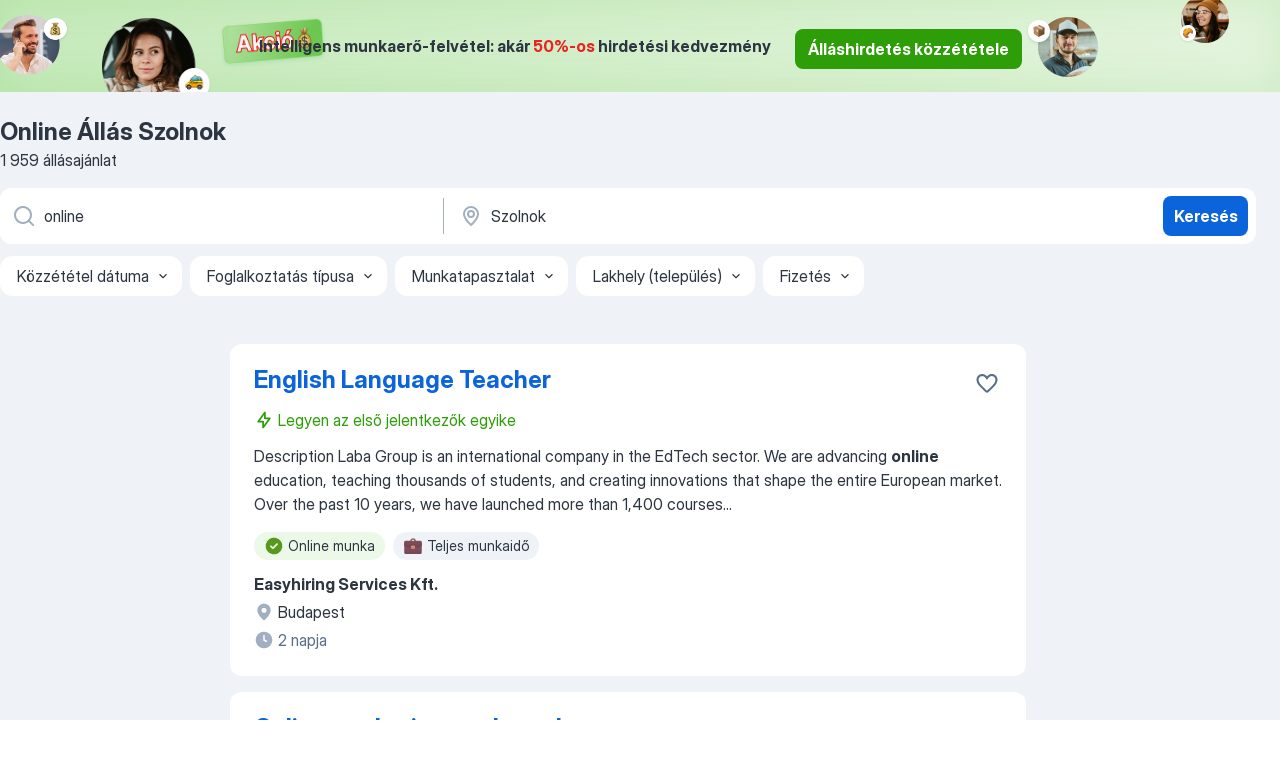

--- FILE ---
content_type: text/html
request_url: https://hu.jooble.org/%C3%A1ll%C3%A1s-online/Szolnok
body_size: 112195
content:
<!DOCTYPE html><html lang="hu" xmlns="http://www.w3.org/1999/xhtml"><head><meta charset="utf-8"><link data-chunk="app" rel="stylesheet" href="/assets/app.89a2db202597090dfacf.css"><link data-chunk="SERP" rel="stylesheet" href="/assets/SERP.010f8e934238fa1c39c1.css"><meta name="viewport" content="width=device-width,initial-scale=1.0,maximum-scale=5" /><meta property="og:site_name" content="Jooble" /><meta property="og:locale" content="hu" /><meta property="og:type" content="website" /><meta name="msvalidate.01" content="4E93DB804C5CCCD5B3AFF7486D4B2757" /><meta name="format-detection" content="telephone=no"><link rel="preconnect" href="https://www.googletagmanager.com" /><link rel="preconnect" href="https://www.google-analytics.com" /><link rel="dns-prefetch" href="https://www.google.com" /><link rel="dns-prefetch" href="https://apis.google.com" /><link rel="dns-prefetch" href="https://connect.facebook.net" /><link rel="dns-prefetch" href="https://www.facebook.com" /><link href="https://data-hu.jooble.org/assets/fonts/inter-display.css" rel="stylesheet"><link href="https://data-hu.jooble.org/assets/fonts/segoe.css" rel="stylesheet"><link rel="apple-touch-icon" href="/assets/images/favicon/ua/apple-touch-icon.png?v=4" /><link rel="apple-touch-icon" sizes="57x57" href="/assets/images/favicon/ua/apple-touch-icon-57x57.png?v=4" /><link rel="apple-touch-icon" sizes="60x60" href="/assets/images/favicon/ua/apple-touch-icon-60x60.png?v=4" /><link rel="apple-touch-icon" sizes="72x72" href="/assets/images/favicon/ua/apple-touch-icon-72x72.png?v=4" /><link rel="apple-touch-icon" sizes="76x76" href="/assets/images/favicon/ua/apple-touch-icon-76x76.png?v=4" /><link rel="apple-touch-icon" sizes="114x114" href="/assets/images/favicon/ua/apple-touch-icon-114x114.png?v=4" /><link rel="apple-touch-icon" sizes="120x120" href="/assets/images/favicon/ua/apple-touch-icon-120x120.png?v=4" /><link rel="apple-touch-icon" sizes="144x144" href="/assets/images/favicon/ua/apple-touch-icon-144x144.png?v=4" /><link rel="apple-touch-icon" sizes="152x152" href="/assets/images/favicon/ua/apple-touch-icon-152x152.png?v=4" /><link rel="apple-touch-icon" sizes="180x180" href="/assets/images/favicon/ua/apple-touch-icon-180x180.png?v=4" /><link rel="icon" type="image/png" sizes="16x16" href="/assets/images/favicon/ua/favicon-16x16.png?v=4"><link rel="icon" type="image/png" sizes="32x32" href="/assets/images/favicon/ua/favicon-32x32.png?v=4"><link rel="icon" type="image/png" sizes="48x48" href="/assets/images/favicon/ua/android-chrome-48x48.png?v=4"><link rel="icon" type="image/png" sizes="96x96" href="/assets/images/favicon/ua/android-chrome-96x96.png?v=4"><link rel="icon" type="image/png" sizes="144x144" href="/assets/images/favicon/ua/android-chrome-144x144.png?v=4"><link rel="icon" type="image/png" sizes="192x192" href="/assets/images/favicon/ua/android-chrome-192x192.png?v=4"><link rel="icon" type="image/png" sizes="194x194" href="/assets/images/favicon/ua/favicon-194x194.png?v=4"><link rel="icon" type="image/png" sizes="256x256" href="/assets/images/favicon/ua/android-chrome-256x256.png?v=4"><link rel="icon" type="image/png" sizes="384x384" href="/assets/images/favicon/ua/android-chrome-384x384.png?v=4"><link rel="icon" type="image/png" sizes="512x512" href="/assets/images/favicon/ua/android-chrome-512x512.png?v=4"><link rel="shortcut icon" type="image/x-icon" href="/assets/images/favicon/ua/favicon-ua.ico?v=4"><link rel="icon" href="/assets/images/favicon/ua/icon.svg?v=4" sizes="any" type="image/svg+xml"><meta name="msapplication-tooltip" content="Jooble"><meta name="msapplication-config" content="/browserconfig.xml"><meta name="msapplication-TileColor" content="#ffffff"><meta name="msapplication-TileImage" content="/assets/images/favicon/ua/mstile-144x144.png?v=4"><meta name="theme-color" content="#ffffff"><meta name="ir-site-verification-token" content="-1337664224"><script type="text/javascript" charset="utf-8">(function(g,o){g[o]=g[o]||function(){(g[o]['q']=g[o]['q']||[]).push(arguments)},g[o]['t']=1*new Date})(window,'_googCsa'); </script><script>!function(){if('PerformanceLongTaskTiming' in window) {var g=window.__tti={e:[]};g.o = new PerformanceObserver(function(l){g.e = g.e.concat(l.getEntries())});g.o.observe({entryTypes:['longtask']})}}();</script><script>!function(){var e,t,n,i,r={passive:!0,capture:!0},a=new Date,o=function(){i=[],t=-1,e=null,f(addEventListener)},c=function(i,r){e||(e=r,t=i,n=new Date,f(removeEventListener),u())},u=function(){if(t>=0&&t<n-a){var r={entryType:"first-input",name:e.type,target:e.target,cancelable:e.cancelable,startTime:e.timeStamp,processingStart:e.timeStamp+t};i.forEach((function(e){e(r)})),i=[]}},s=function(e){if(e.cancelable){var t=(e.timeStamp>1e12?new Date:performance.now())-e.timeStamp;"pointerdown"==e.type?function(e,t){var n=function(){c(e,t),a()},i=function(){a()},a=function(){removeEventListener("pointerup",n,r),removeEventListener("pointercancel",i,r)};addEventListener("pointerup",n,r),addEventListener("pointercancel",i,r)}(t,e):c(t,e)}},f=function(e){["mousedown","keydown","touchstart","pointerdown"].forEach((function(t){return e(t,s,r)}))},p="hidden"===document.visibilityState?0:1/0;addEventListener("visibilitychange",(function e(t){"hidden"===document.visibilityState&&(p=t.timeStamp,removeEventListener("visibilitychange",e,!0))}),!0);o(),self.webVitals={firstInputPolyfill:function(e){i.push(e),u()},resetFirstInputPolyfill:o,get firstHiddenTime(){return p}}}();</script><title data-rh="true">Online állás Szolnok (Sürgősen!) - Január 2026 - Jooble</title><link data-rh="true" rel="canonical" href="https://hu.jooble.org/%C3%A1ll%C3%A1s-online/Szolnok"/><link data-rh="true" hreflang="hu-HU" rel="alternate" href="https://hu.jooble.org/%C3%A1ll%C3%A1s-online/Szolnok"/><meta data-rh="true" name="keywords" content="Állás Online Szolnok, állás"/><meta data-rh="true" name="description" content="Online állás Szolnok. Friss Online állások. Ingyenes, gyors és kényelmes munkakeresés regisztráció nélkül. 19.000 álláslehetőség. Szolnok és Magyarországon más városai."/><meta data-rh="true" property="og:image" content="/assets/images/open_graph/og_image.png"/><meta data-rh="true" property="og:url" content="https://hu.jooble.org/%C3%A1ll%C3%A1s-online/Szolnok"/><meta data-rh="true" property="og:title" content="Online állás Szolnok (Sürgősen!) - Január 2026 - Jooble"/><meta data-rh="true" property="og:description" content="Online állás Szolnok. Friss Online állások. Ingyenes, gyors és kényelmes munkakeresés regisztráció nélkül. 19.000 álláslehetőség. Szolnok és Magyarországon más városai."/><script data-rh="true" type="application/ld+json">{"@context":"https://schema.org","@type":"BreadcrumbList","itemListElement":[[{"@type":"ListItem","position":1,"item":{"@id":"https://hu.jooble.org","name":"Munka"}},{"@type":"ListItem","position":2,"item":{"@id":"https://hu.jooble.org/%C3%A1ll%C3%A1s/Szolnok","name":"Állás Szolnok"}},{"@type":"ListItem","position":3,"item":{"@id":"https://hu.jooble.org/%C3%A1ll%C3%A1s-online","name":"Online"}},{"@type":"ListItem","position":4,"item":{"name":"Online Szolnok"}}]]}</script><script data-rh="true" type="application/ld+json">{"@context":"https://schema.org","@type":"ItemList","numberOfItems":1959,"itemListElement":[[{"@type":"ListItem","position":1,"url":"https://hu.jooble.org/jdp/-8344285261710384346"},{"@type":"ListItem","position":2,"url":"https://hu.jooble.org/jdp/-8164597391764959193"},{"@type":"ListItem","position":3,"url":"https://hu.jooble.org/jdp/1977292818744345688"},{"@type":"ListItem","position":4,"url":"https://hu.jooble.org/jdp/2799643870700698027"},{"@type":"ListItem","position":5,"url":"https://hu.jooble.org/jdp/6461913209308847612"},{"@type":"ListItem","position":6,"url":"https://hu.jooble.org/jdp/-1446644510371235684"},{"@type":"ListItem","position":7,"url":"https://hu.jooble.org/jdp/-62216052899027550"},{"@type":"ListItem","position":8,"url":"https://hu.jooble.org/jdp/-9101491709970908957"},{"@type":"ListItem","position":9,"url":"https://hu.jooble.org/jdp/1332086610690179412"},{"@type":"ListItem","position":10,"url":"https://hu.jooble.org/jdp/237261081781495285"},{"@type":"ListItem","position":11,"url":"https://hu.jooble.org/jdp/202769269232719109"},{"@type":"ListItem","position":12,"url":"https://hu.jooble.org/jdp/8215172190310852957"},{"@type":"ListItem","position":13,"url":"https://hu.jooble.org/jdp/106053837736022902"},{"@type":"ListItem","position":14,"url":"https://hu.jooble.org/jdp/7435383731713232607"},{"@type":"ListItem","position":15,"url":"https://hu.jooble.org/jdp/6180313771187055686"},{"@type":"ListItem","position":16,"url":"https://hu.jooble.org/jdp/-1305055379296347434"},{"@type":"ListItem","position":17,"url":"https://hu.jooble.org/jdp/8884975510798817143"},{"@type":"ListItem","position":18,"url":"https://hu.jooble.org/jdp/-7067681951835078026"},{"@type":"ListItem","position":19,"url":"https://hu.jooble.org/jdp/-3286318735142138137"},{"@type":"ListItem","position":20,"url":"https://hu.jooble.org/jdp/-4363808062156180553"},{"@type":"ListItem","position":21,"url":"https://hu.jooble.org/jdp/683612006566435094"},{"@type":"ListItem","position":22,"url":"https://hu.jooble.org/jdp/1959541783327019437"},{"@type":"ListItem","position":23,"url":"https://hu.jooble.org/jdp/-4764861499957067190"},{"@type":"ListItem","position":24,"url":"https://hu.jooble.org/jdp/-1621298290041147842"},{"@type":"ListItem","position":25,"url":"https://hu.jooble.org/jdp/-1047829007099678240"},{"@type":"ListItem","position":26,"url":"https://hu.jooble.org/jdp/1256355609199414978"},{"@type":"ListItem","position":27,"url":"https://hu.jooble.org/jdp/-1586497479955424282"},{"@type":"ListItem","position":28,"url":"https://hu.jooble.org/jdp/4712070262614693631"},{"@type":"ListItem","position":29,"url":"https://hu.jooble.org/jdp/6202047454342521255"},{"@type":"ListItem","position":30,"url":"https://hu.jooble.org/jdp/-8558880444634025297"}]]}</script></head><body ondragstart="return false"><div id="app"><div class="zR2N9v"><div class="_1G2nM4"><div></div><div class="WdUhLT FGi2wF"><div class="bx-Ar6"><img class="ti4Pg5" src="/assets/images/discount_lead_generation_banner/standartManagers/moneyManager.png" alt=""/><img class="UxUH-J" src="/assets/images/discount_lead_generation_banner/standartManagers/carManager.png" alt=""/><img class="_800aZi" src="/assets/images/discount_lead_generation_banner/standartManagers/boxManager.png" alt=""/><img class="Fb4MWK" src="/assets/images/discount_lead_generation_banner/standartManagers/crouasantManager.png" alt=""/><img class="_7CrM4u" src="/assets/images/discount_lead_generation_banner/standartManagers/textFrame.png" alt=""/></div><div class="BFC8Xa"><p class="lXtW1P">Intelligens munkaerő-felvétel: akár <span class="kqlMdA">50%-os</span> hirdetési kedvezmény</p><div class="zAc2IY Rllk2d"><a class="yJhQFR PXIcBe _3JjIut Crhu4V q23Lgd C-tJVd" target="_blank" data-test-name="_discountLeadGenerationEmployerButton" href="/employer/account/registration?eref=leadgenbanner">Álláshirdetés közzététele</a></div></div></div><div id="serpContainer" class="_0CG45k"><div class="+MdXgT"><header class="VavEB9"><div class="qD9dwK"><h1 class="_518B8Z">Online Állás Szolnok</h1><div company="p" class="cXVOTD">1959 állásajánlat</div></div><div class=""><form class="CXE+FW" data-test-name="_searchForm"><div class="tXoMlu"><div class="kySr3o EIHqTW"><div class="H-KSNn"><div class="Y6LTZC RKazSn"><div class="_0vIToK"><svg class="BC4g2E abyhUO gexuVd kPZVKg"><use xlink:href="/assets/sprite.1JbWmJSfyASbt2JAkq9K.svg#icon-magnifier-usage"></use></svg><input id="input_:R55j8h:" class="_2cXMBT aHpE4r _5sX2B+" placeholder="Én ... állásokat keresek" type="text" spellcheck="false" name="keyword" autoComplete="off" autoCapitalize="off" data-test-name="_searchFormKeywordInput" aria-label="Adja meg, milyen állást keres" value="online"/></div></div></div></div><div class="kySr3o _9+Weu7"><div class="H-KSNn"><div class="Y6LTZC RKazSn"><div class="_0vIToK"><svg class="BC4g2E abyhUO gexuVd kPZVKg"><use xlink:href="/assets/sprite.1JbWmJSfyASbt2JAkq9K.svg#icon-map_marker-usage"></use></svg><input id="tbRegion" class="_2cXMBT aHpE4r _5sX2B+" placeholder="Város vagy megye" type="text" spellcheck="false" name="region" autoComplete="off" autoCapitalize="off" data-test-name="_searchFormRegionInput" aria-label="Navedite grad u kojem tražite posao" value="Szolnok"/></div></div></div></div></div><button type="submit" class="VMdYVt i6dNg1 oUsVL7 xVPKbj ZuTpxY">Keresés</button></form></div><div class="p7hDF8"><div class="apmZrt" data-test-name="_smartTagsFilter" role="region" aria-label="Filters"><button type="button" class="wYznI5"><span class="_1apRDx">Közzététel dátuma</span><svg class="KaSFrq DuJhnH GM7Sgs _398Jb4"><use xlink:href="/assets/sprite.1JbWmJSfyASbt2JAkq9K.svg#icon-chevron_down-usage"></use></svg></button><button type="button" class="wYznI5"><span class="_1apRDx">Foglalkoztatás típusa</span><svg class="KaSFrq DuJhnH GM7Sgs _398Jb4"><use xlink:href="/assets/sprite.1JbWmJSfyASbt2JAkq9K.svg#icon-chevron_down-usage"></use></svg></button><button type="button" class="wYznI5"><span class="_1apRDx">Munkatapasztalat</span><svg class="KaSFrq DuJhnH GM7Sgs _398Jb4"><use xlink:href="/assets/sprite.1JbWmJSfyASbt2JAkq9K.svg#icon-chevron_down-usage"></use></svg></button><button type="button" class="wYznI5"><span class="_1apRDx">Lakhely (település)</span><svg class="KaSFrq DuJhnH GM7Sgs _398Jb4"><use xlink:href="/assets/sprite.1JbWmJSfyASbt2JAkq9K.svg#icon-chevron_down-usage"></use></svg></button><button type="button" class="wYznI5"><span class="_1apRDx">Fizetés</span><svg class="KaSFrq DuJhnH GM7Sgs _398Jb4"><use xlink:href="/assets/sprite.1JbWmJSfyASbt2JAkq9K.svg#icon-chevron_down-usage"></use></svg></button></div></div></header><div class="y+s7YY"><div class="Amjssv"><main class="toVmC+" role="main"><div class="NeCPdn" id="topBarContainer"><div class="dKIuea"></div></div><div class="bXbgrv" id="serpContent"><div><div class="infinite-scroll-component__outerdiv"><div class="infinite-scroll-component ZbPfXY _serpContentBlock" style="height:auto;overflow:auto;-webkit-overflow-scrolling:touch"><div><ul class="kiBEcn"><li></li><li><div id="-8344285261710384346" data-test-name="_jobCard" class="+n4WEb rHG1ci"><div class="_9q4Aij"><h2 class="jA9gFS dUatPc"><a class="_8w9Ce2 tUC4Fj _6i4Nb0 wtCvxI job_card_link" target="_blank" href="https://hu.jooble.org/jdp/-8344285261710384346">English Language Teacher</a></h2><div class="_5A-eEY"><div class="Bdpujj"><button type="button" class="ZapzXe _9WpygY XEfYdx JFkX+L vMdXr7 RNbuqd" data-test-name="jobFavoritesButton__-8344285261710384346" aria-label="Mentés a gyűjteménybe"><span class="H2e2t1 +gVFyQ"><svg class="KaSFrq JAzKjj _0ng4na"><use xlink:href="/assets/sprite.1JbWmJSfyASbt2JAkq9K.svg#icon-heart_outline-usage"></use></svg></span></button></div></div></div><div><div class="QZH8mt"><div class="blapLw gj1vO6 S8M8bQ jm+a-3"><svg class="BC4g2E c6AqqO -K5KND kE3ssB DlQ0Ty xxrfA4 qp55GJ"><use xlink:href="/assets/sprite.1JbWmJSfyASbt2JAkq9K.svg#icon-bolt_outline-usage"></use></svg><div class="caption aS2Qyg">Legyen az első jelentkezők egyike</div></div><div class="GEyos4"><span>Description

Laba Group is an international company in the EdTech sector. We are advancing </span><b>online </b><span>education, teaching thousands of students, and creating innovations that shape the entire European market.

Over the past 10 years, we have launched more than 1,400 courses</span>...&nbsp;</div><div class="rvi8+s"><div class="tXxXy-"><div data-name="online_munka" data-test-name="_highlightedTag" class="K8ZLnh tag fT460t"><svg class="KaSFrq DuJhnH GeatqJ"><use xlink:href="/assets/sprite.1JbWmJSfyASbt2JAkq9K.svg#icon-check_match-usage"></use></svg>Online munka</div><div data-name="teljes_munkaido" data-test-name="_jobTag" class="K8ZLnh tag _7Amkfs"><div class="uE1IG0" style="background-image:url(/assets/images/tagIconsNew/emoji_briefcase.svg)"></div>Teljes munkaidő</div></div></div></div><div class="L4BhzZ wrapper__new_tags_design"><div class="E6E0jY"><div class="pXyhD4 VeoRvG"><div class="heru4z"><p class="z6WlhX" data-test-name="_companyName">Easyhiring Services Kft.</p></div></div><a href="https://hu.jooble.org/%C3%A1ll%C3%A1s/Budapest" class="blapLw gj1vO6 fhg31q nxYYVJ" tabindex="-1"><svg class="BC4g2E c6AqqO gexuVd kE3ssB DlQ0Ty icon_gray_soft mdorqd"><use xlink:href="/assets/sprite.1JbWmJSfyASbt2JAkq9K.svg#icon-map_marker_filled-usage"></use></svg><div class="caption NTRJBV">Budapest</div></a><div class="blapLw gj1vO6 fhg31q fGYTou"><svg class="BC4g2E c6AqqO gexuVd kE3ssB DlQ0Ty icon_gray_soft jjtReA"><use xlink:href="/assets/sprite.1JbWmJSfyASbt2JAkq9K.svg#icon-clock_filled-usage"></use></svg><div class="caption Vk-5Da">2 napja</div></div></div></div></div></div></li><li><div id="-8164597391764959193" data-test-name="_jobCard" class="+n4WEb rHG1ci"><div class="_9q4Aij"><h2 class="jA9gFS dUatPc"><a class="_8w9Ce2 tUC4Fj _6i4Nb0 wtCvxI job_card_link" target="_blank" href="https://hu.jooble.org/jdp/-8164597391764959193">Online marketing gyakornok</a></h2><div class="_5A-eEY"><div class="Bdpujj"><button type="button" class="ZapzXe _9WpygY XEfYdx JFkX+L vMdXr7 RNbuqd" data-test-name="jobFavoritesButton__-8164597391764959193" aria-label="Mentés a gyűjteménybe"><span class="H2e2t1 +gVFyQ"><svg class="KaSFrq JAzKjj _0ng4na"><use xlink:href="/assets/sprite.1JbWmJSfyASbt2JAkq9K.svg#icon-heart_outline-usage"></use></svg></span></button></div></div></div><div><div class="QZH8mt"><div class="GEyos4">&nbsp;...<span>foglalkozó vállalat marketingje, nálunk a helyed! Gépi látás alapú megoldások, nemzetközi webáruházak és saját technológián alapuló </span><b>online </b><span>szolgáltatások várnak rád. Nálunk kiélheted a kreativitásod, tanulhatsz és alkothatsz – minden nap új kihívásokkal találkozva.</span>...&nbsp;</div><div class="rvi8+s"><div class="tXxXy-"><div data-name="online_munka" data-test-name="_highlightedTag" class="K8ZLnh tag fT460t"><svg class="KaSFrq DuJhnH GeatqJ"><use xlink:href="/assets/sprite.1JbWmJSfyASbt2JAkq9K.svg#icon-check_match-usage"></use></svg>Online munka</div><div data-name="teljes_munkaido" data-test-name="_jobTag" class="K8ZLnh tag _7Amkfs"><div class="uE1IG0" style="background-image:url(/assets/images/tagIconsNew/emoji_briefcase.svg)"></div>Teljes munkaidő</div></div></div></div><div class="L4BhzZ wrapper__new_tags_design"><div class="E6E0jY"><div class="pXyhD4 VeoRvG"><div class="heru4z"><p class="z6WlhX" data-test-name="_companyName">Dolphio Technologies Kft.</p></div></div><div class="blapLw gj1vO6 fhg31q nxYYVJ" tabindex="-1"><svg class="BC4g2E c6AqqO gexuVd kE3ssB DlQ0Ty icon_gray_soft mdorqd"><use xlink:href="/assets/sprite.1JbWmJSfyASbt2JAkq9K.svg#icon-map_marker_filled-usage"></use></svg><div class="caption NTRJBV">Budapest</div></div><div class="blapLw gj1vO6 fhg31q fGYTou"><svg class="BC4g2E c6AqqO gexuVd kE3ssB DlQ0Ty icon_gray_soft jjtReA"><use xlink:href="/assets/sprite.1JbWmJSfyASbt2JAkq9K.svg#icon-clock_filled-usage"></use></svg><div class="caption Vk-5Da">2 hónappal ezelőtt</div></div></div></div></div></div></li><li><div id="1977292818744345688" data-test-name="_jobCard" class="+n4WEb rHG1ci"><div class="_9q4Aij"><h2 class="jA9gFS dUatPc"><a class="_8w9Ce2 tUC4Fj _6i4Nb0 wtCvxI job_card_link" target="_blank" href="https://hu.jooble.org/jdp/1977292818744345688">Luxury Chocolate Shop Assistant</a></h2><div class="_5A-eEY"><div class="Bdpujj"><button type="button" class="ZapzXe _9WpygY XEfYdx JFkX+L vMdXr7 RNbuqd" data-test-name="jobFavoritesButton__1977292818744345688" aria-label="Mentés a gyűjteménybe"><span class="H2e2t1 +gVFyQ"><svg class="KaSFrq JAzKjj _0ng4na"><use xlink:href="/assets/sprite.1JbWmJSfyASbt2JAkq9K.svg#icon-heart_outline-usage"></use></svg></span></button></div></div></div><div><div class="QZH8mt"><div class="GEyos4">&nbsp;...<span>nyomon követése, a készletgazdálkodás és a szükséges rendelési javaslatok tétele 
 A pénztárgép szabályoknak megfelelő kezelése és az </span><b>online </b><span>beérkező vásárlói rendelések teljesítése 
 Részvétel a szükséges képzéseken és a munkahelyi szabályzatok (HACCP, tűzvédelem)</span>...&nbsp;</div><div class="rvi8+s"><div class="tXxXy-"><div data-name="online_munka" data-test-name="_highlightedTag" class="K8ZLnh tag fT460t"><svg class="KaSFrq DuJhnH GeatqJ"><use xlink:href="/assets/sprite.1JbWmJSfyASbt2JAkq9K.svg#icon-check_match-usage"></use></svg>Online munka</div><div data-name="teljes_munkaido" data-test-name="_jobTag" class="K8ZLnh tag _7Amkfs"><div class="uE1IG0" style="background-image:url(/assets/images/tagIconsNew/emoji_briefcase.svg)"></div>Teljes munkaidő</div></div></div></div><div class="L4BhzZ wrapper__new_tags_design"><img src="/css/images/plogo/7.gif" class="yUFQEM" aria-hidden="true" alt="dteCompanyLogo"/><div class="E6E0jY"><div class="pXyhD4 VeoRvG"><div class="heru4z"><p class="z6WlhX" data-test-name="_companyName">Randstad Hungary Kft</p></div></div><div class="blapLw gj1vO6 fhg31q nxYYVJ" tabindex="-1"><svg class="BC4g2E c6AqqO gexuVd kE3ssB DlQ0Ty icon_gray_soft mdorqd"><use xlink:href="/assets/sprite.1JbWmJSfyASbt2JAkq9K.svg#icon-map_marker_filled-usage"></use></svg><div class="caption NTRJBV">Budapest</div></div><div class="blapLw gj1vO6 fhg31q fGYTou"><svg class="BC4g2E c6AqqO gexuVd kE3ssB DlQ0Ty icon_gray_soft jjtReA"><use xlink:href="/assets/sprite.1JbWmJSfyASbt2JAkq9K.svg#icon-clock_filled-usage"></use></svg><div class="caption Vk-5Da">8 napja</div></div></div></div></div></div></li><li><div id="2799643870700698027" data-test-name="_jobCard" class="+n4WEb rHG1ci"><div class="_9q4Aij"><h2 class="jA9gFS dUatPc"><a class="_8w9Ce2 tUC4Fj _6i4Nb0 wtCvxI job_card_link" target="_blank" href="https://hu.jooble.org/jdp/2799643870700698027">Marketing gyakornok</a></h2><div class="_5A-eEY"><div class="Bdpujj"><button type="button" class="ZapzXe _9WpygY XEfYdx JFkX+L vMdXr7 RNbuqd" data-test-name="jobFavoritesButton__2799643870700698027" aria-label="Mentés a gyűjteménybe"><span class="H2e2t1 +gVFyQ"><svg class="KaSFrq JAzKjj _0ng4na"><use xlink:href="/assets/sprite.1JbWmJSfyASbt2JAkq9K.svg#icon-heart_outline-usage"></use></svg></span></button></div></div></div><div><div class="QZH8mt"><div class="GEyos4">&nbsp;...<span>Hosszú távú diákmunka-lehetőség fejlődéssel 
 Értékes szakmai tapasztalat egy multinacionális vállalatnál 
 Céges laptop 
 Lehetőség a marketing és a digitális területek megismerésére, illetve az </span><b>online </b><span>kommunikáció fejlesztésére, használatára 
 Mind-Diák Szövetkezet</span>...&nbsp;</div><div class="rvi8+s"><div class="tXxXy-"><div data-name="online_munka" data-test-name="_highlightedTag" class="K8ZLnh tag fT460t"><svg class="KaSFrq DuJhnH GeatqJ"><use xlink:href="/assets/sprite.1JbWmJSfyASbt2JAkq9K.svg#icon-check_match-usage"></use></svg>Online munka</div><div data-name="brutto_fizetes" data-test-name="_jobTag" class="K8ZLnh tag _7Amkfs"><div class="uE1IG0" style="background-image:url(/assets/images/tagIconsNew/emoji_dollar_banknote.svg)"></div>Bruttó bér</div><div data-name="reszmunkaido" data-test-name="_jobTag" class="K8ZLnh tag _7Amkfs"><div class="uE1IG0" style="background-image:url(/assets/images/tagIconsNew/emoji_briefcase.svg)"></div>Részmunkaidő</div></div></div></div><div class="L4BhzZ wrapper__new_tags_design"><img src="/css/images/plogo/11.gif" class="yUFQEM" aria-hidden="true" alt="dteCompanyLogo"/><div class="E6E0jY"><div class="pXyhD4 VeoRvG"><div class="heru4z"><p class="z6WlhX" data-test-name="_companyName">MIND-DIÁK SZÖVETKEZET</p></div></div><div class="blapLw gj1vO6 fhg31q nxYYVJ" tabindex="-1"><svg class="BC4g2E c6AqqO gexuVd kE3ssB DlQ0Ty icon_gray_soft mdorqd"><use xlink:href="/assets/sprite.1JbWmJSfyASbt2JAkq9K.svg#icon-map_marker_filled-usage"></use></svg><div class="caption NTRJBV">Budapest, IX. kerület</div></div><div class="blapLw gj1vO6 fhg31q fGYTou"><svg class="BC4g2E c6AqqO gexuVd kE3ssB DlQ0Ty icon_gray_soft jjtReA"><use xlink:href="/assets/sprite.1JbWmJSfyASbt2JAkq9K.svg#icon-clock_filled-usage"></use></svg><div class="caption Vk-5Da">6 napja</div></div></div></div></div></div></li><li><div id="6461913209308847612" data-test-name="_jobCard" class="+n4WEb rHG1ci"><div class="_9q4Aij"><h2 class="jA9gFS dUatPc"><a class="_8w9Ce2 tUC4Fj _6i4Nb0 wtCvxI job_card_link" target="_blank" href="https://hu.jooble.org/jdp/6461913209308847612">Online marketing gyakornok (közösségi finanszírozás)</a></h2><div class="_5A-eEY"><div class="Bdpujj"><button type="button" class="ZapzXe _9WpygY XEfYdx JFkX+L vMdXr7 RNbuqd" data-test-name="jobFavoritesButton__6461913209308847612" aria-label="Mentés a gyűjteménybe"><span class="H2e2t1 +gVFyQ"><svg class="KaSFrq JAzKjj _0ng4na"><use xlink:href="/assets/sprite.1JbWmJSfyASbt2JAkq9K.svg#icon-heart_outline-usage"></use></svg></span></button></div></div></div><div><div class="QZH8mt"><div class="GEyos4">&nbsp;...<span>építését célozzák, így úgy is mondhatjuk, hogy úttörők vagyunk e téren. Jövendőbeli gyakornokunk részt vállal a Tőkeportál külső- és </span><b>online </b><span>kommunikációjából, PR tevékenységéből, az online marketing kampányok lebonyolításából, így az egyetemen szerzett tudásod minden</span>...&nbsp;</div><div class="rvi8+s"><div class="tXxXy-"><div data-name="online_munka" data-test-name="_highlightedTag" class="K8ZLnh tag fT460t"><svg class="KaSFrq DuJhnH GeatqJ"><use xlink:href="/assets/sprite.1JbWmJSfyASbt2JAkq9K.svg#icon-check_match-usage"></use></svg>Online munka</div><div data-name="kotetlen_munkaido" data-test-name="_jobTag" class="K8ZLnh tag _7Amkfs"><div class="uE1IG0" style="background-image:url(/assets/images/tagIconsNew/emoji_tear_off_calendar.svg)"></div>Kötetlen munkaidő</div></div></div></div><div class="L4BhzZ wrapper__new_tags_design"><div class="E6E0jY"><div class="pXyhD4 VeoRvG"><div class="heru4z"><p class="z6WlhX" data-test-name="_companyName">Dolphio Technologies Kft.</p></div></div><div class="blapLw gj1vO6 fhg31q nxYYVJ" tabindex="-1"><svg class="BC4g2E c6AqqO gexuVd kE3ssB DlQ0Ty icon_gray_soft mdorqd"><use xlink:href="/assets/sprite.1JbWmJSfyASbt2JAkq9K.svg#icon-map_marker_filled-usage"></use></svg><div class="caption NTRJBV">Távoli</div></div><div class="blapLw gj1vO6 fhg31q fGYTou"><svg class="BC4g2E c6AqqO gexuVd kE3ssB DlQ0Ty icon_gray_soft jjtReA"><use xlink:href="/assets/sprite.1JbWmJSfyASbt2JAkq9K.svg#icon-clock_filled-usage"></use></svg><div class="caption Vk-5Da">2 hónappal ezelőtt</div></div></div></div></div></div></li><li><div id="-1446644510371235684" data-test-name="_jobCard" class="+n4WEb rHG1ci"><div class="_9q4Aij"><h2 class="jA9gFS dUatPc"><a class="_8w9Ce2 tUC4Fj _6i4Nb0 wtCvxI job_card_link" target="_blank" href="https://hu.jooble.org/jdp/-1446644510371235684">Marketing gyakornok</a></h2><div class="_5A-eEY"><div class="Bdpujj"><button type="button" class="ZapzXe _9WpygY XEfYdx JFkX+L vMdXr7 RNbuqd" data-test-name="jobFavoritesButton__-1446644510371235684" aria-label="Mentés a gyűjteménybe"><span class="H2e2t1 +gVFyQ"><svg class="KaSFrq JAzKjj _0ng4na"><use xlink:href="/assets/sprite.1JbWmJSfyASbt2JAkq9K.svg#icon-heart_outline-usage"></use></svg></span></button></div></div></div><div><div class="QZH8mt"><p class="b97WnG">2 300 Ft/óra</p><div class="GEyos4">&nbsp;...<span>Feladatok  : 
 Product manager munkájának támogatása, szortiment kezelése 
 Termékleírások elkészítése és karbantartása belső </span><b>online </b><span>rendszerben 
 Training és termékismertető anyagok előkészítése 
 Benchmark-ok készítése, frissítése, illetve a versenytársak folyamatos</span>...&nbsp;</div><div class="rvi8+s"><div class="tXxXy-"><div data-name="online_munka" data-test-name="_highlightedTag" class="K8ZLnh tag fT460t"><svg class="KaSFrq DuJhnH GeatqJ"><use xlink:href="/assets/sprite.1JbWmJSfyASbt2JAkq9K.svg#icon-check_match-usage"></use></svg>Online munka</div><div data-name="teljes_munkaido" data-test-name="_jobTag" class="K8ZLnh tag _7Amkfs"><div class="uE1IG0" style="background-image:url(/assets/images/tagIconsNew/emoji_briefcase.svg)"></div>Teljes munkaidő</div></div></div></div><div class="L4BhzZ wrapper__new_tags_design"><div class="E6E0jY"><div class="pXyhD4 VeoRvG"><div class="heru4z"><p class="z6WlhX" data-test-name="_companyName">prodiak</p></div></div><div class="blapLw gj1vO6 fhg31q nxYYVJ" tabindex="-1"><svg class="BC4g2E c6AqqO gexuVd kE3ssB DlQ0Ty icon_gray_soft mdorqd"><use xlink:href="/assets/sprite.1JbWmJSfyASbt2JAkq9K.svg#icon-map_marker_filled-usage"></use></svg><div class="caption NTRJBV">Budapest, II. kerület</div></div><div class="blapLw gj1vO6 fhg31q fGYTou"><svg class="BC4g2E c6AqqO gexuVd kE3ssB DlQ0Ty icon_gray_soft jjtReA"><use xlink:href="/assets/sprite.1JbWmJSfyASbt2JAkq9K.svg#icon-clock_filled-usage"></use></svg><div class="caption Vk-5Da">13 napja</div></div></div></div></div></div></li><li><div id="-62216052899027550" data-test-name="_jobCard" class="+n4WEb rHG1ci"><div class="_9q4Aij"><h2 class="jA9gFS dUatPc"><a class="_8w9Ce2 tUC4Fj _6i4Nb0 wtCvxI job_card_link" target="_blank" href="https://hu.jooble.org/jdp/-62216052899027550">Marketing és bemutatótermi asszisztens gyakornok</a></h2><div class="_5A-eEY"><div class="Bdpujj"><button type="button" class="ZapzXe _9WpygY XEfYdx JFkX+L vMdXr7 RNbuqd" data-test-name="jobFavoritesButton__-62216052899027550" aria-label="Mentés a gyűjteménybe"><span class="H2e2t1 +gVFyQ"><svg class="KaSFrq JAzKjj _0ng4na"><use xlink:href="/assets/sprite.1JbWmJSfyASbt2JAkq9K.svg#icon-heart_outline-usage"></use></svg></span></button></div></div></div><div><div class="QZH8mt"><div class="GEyos4">&nbsp;...<span>Főbb feladatok, munkák: 
~ Marketing és kommunikációs feladatok ellátása, 
~ Vállalati rendezvényszervezés (külső és belső), 
~ </span><b>Online-</b><span>offline kommunikáció támogatása (külső és belső), 
~ A termékek teljes körű marketing és kommunikációs támogatása, 
~ PR és szakmai</span>...&nbsp;</div><div class="rvi8+s"><div class="tXxXy-"><div data-name="online_munka" data-test-name="_highlightedTag" class="K8ZLnh tag fT460t"><svg class="KaSFrq DuJhnH GeatqJ"><use xlink:href="/assets/sprite.1JbWmJSfyASbt2JAkq9K.svg#icon-check_match-usage"></use></svg>Online munka</div></div></div></div><div class="L4BhzZ wrapper__new_tags_design"><img src="/css/images/plogo/274.gif" class="yUFQEM" aria-hidden="true" alt="dteCompanyLogo"/><div class="E6E0jY"><div class="pXyhD4 VeoRvG"><div class="heru4z"><p class="z6WlhX" data-test-name="_companyName">JAB Josef Anstoetz KG Magyarországi Képviselete</p></div></div><div class="blapLw gj1vO6 fhg31q nxYYVJ" tabindex="-1"><svg class="BC4g2E c6AqqO gexuVd kE3ssB DlQ0Ty icon_gray_soft mdorqd"><use xlink:href="/assets/sprite.1JbWmJSfyASbt2JAkq9K.svg#icon-map_marker_filled-usage"></use></svg><div class="caption NTRJBV">Budapest</div></div><div class="blapLw gj1vO6 fhg31q fGYTou"><svg class="BC4g2E c6AqqO gexuVd kE3ssB DlQ0Ty icon_gray_soft jjtReA"><use xlink:href="/assets/sprite.1JbWmJSfyASbt2JAkq9K.svg#icon-clock_filled-usage"></use></svg><div class="caption Vk-5Da">11 napja</div></div></div></div></div></div></li><li></li><li><div id="-9101491709970908957" data-test-name="_jobCard" class="+n4WEb rHG1ci"><div class="_9q4Aij"><h2 class="jA9gFS dUatPc"><a class="_8w9Ce2 tUC4Fj _6i4Nb0 wtCvxI job_card_link" target="_blank" href="https://hu.jooble.org/jdp/-9101491709970908957">Bolti eladó</a></h2><div class="_5A-eEY"><div class="Bdpujj"><button type="button" class="ZapzXe _9WpygY XEfYdx JFkX+L vMdXr7 RNbuqd" data-test-name="jobFavoritesButton__-9101491709970908957" aria-label="Mentés a gyűjteménybe"><span class="H2e2t1 +gVFyQ"><svg class="KaSFrq JAzKjj _0ng4na"><use xlink:href="/assets/sprite.1JbWmJSfyASbt2JAkq9K.svg#icon-heart_outline-usage"></use></svg></span></button></div></div></div><div><div class="QZH8mt"><p class="b97WnG">348 800 - 700 000 Ft/hó</p><div class="GEyos4">&nbsp;...<span>üzemeltetése, kezelése. Buszjegy, bérlet értékesítés. 
Az állás betöltése előtt tanfolyam elvégzése szükséges. 
-  Előkészítő tanfolyam </span><b>online </b><span>tananyag, online házi vizsga. Sikeres házi vizsgát követően 1 hetes tanfolyamon való részvétel. 
-  Győrben 1 hetes jelenléti</span>...&nbsp;</div><div class="rvi8+s"><div class="tXxXy-"><div data-name="online_munka" data-test-name="_highlightedTag" class="K8ZLnh tag fT460t"><svg class="KaSFrq DuJhnH GeatqJ"><use xlink:href="/assets/sprite.1JbWmJSfyASbt2JAkq9K.svg#icon-check_match-usage"></use></svg>Online munka</div><div data-name="brutto_fizetes" data-test-name="_jobTag" class="K8ZLnh tag _7Amkfs"><div class="uE1IG0" style="background-image:url(/assets/images/tagIconsNew/emoji_dollar_banknote.svg)"></div>Bruttó bér</div><div data-name="teljes_munkaido" data-test-name="_jobTag" class="K8ZLnh tag _7Amkfs"><div class="uE1IG0" style="background-image:url(/assets/images/tagIconsNew/emoji_briefcase.svg)"></div>Teljes munkaidő</div><div data-name="nappal" data-test-name="_jobTag" class="K8ZLnh tag _7Amkfs"><div class="uE1IG0" style="background-image:url(/assets/images/tagIconsNew/emoji_tear_off_calendar.svg)"></div>Nappali</div></div></div></div><div class="L4BhzZ wrapper__new_tags_design"><div class="E6E0jY"><div class="pXyhD4 VeoRvG"><div class="heru4z"><p class="z6WlhX" data-test-name="_companyName">Virtuális Munkaerőpiac Portál</p></div></div><div class="blapLw gj1vO6 fhg31q nxYYVJ" tabindex="-1"><svg class="BC4g2E c6AqqO gexuVd kE3ssB DlQ0Ty icon_gray_soft mdorqd"><use xlink:href="/assets/sprite.1JbWmJSfyASbt2JAkq9K.svg#icon-map_marker_filled-usage"></use></svg><div class="caption NTRJBV">Oroszlány, Komárom-Esztergom</div></div><div class="blapLw gj1vO6 fhg31q fGYTou"><svg class="BC4g2E c6AqqO gexuVd kE3ssB DlQ0Ty icon_gray_soft jjtReA"><use xlink:href="/assets/sprite.1JbWmJSfyASbt2JAkq9K.svg#icon-clock_filled-usage"></use></svg><div class="caption Vk-5Da">Egy hónappal ezelőtt</div></div></div></div></div></div></li><li><div id="1332086610690179412" data-test-name="_jobCard" class="+n4WEb rHG1ci"><div class="_9q4Aij"><h2 class="jA9gFS dUatPc"><a class="_8w9Ce2 tUC4Fj _6i4Nb0 wtCvxI job_card_link" target="_blank" href="https://hu.jooble.org/jdp/1332086610690179412">Eladó 30 óra (Pólus Center Budapest)</a></h2><div class="_5A-eEY"><div class="Bdpujj"><button type="button" class="ZapzXe _9WpygY XEfYdx JFkX+L vMdXr7 RNbuqd" data-test-name="jobFavoritesButton__1332086610690179412" aria-label="Mentés a gyűjteménybe"><span class="H2e2t1 +gVFyQ"><svg class="KaSFrq JAzKjj _0ng4na"><use xlink:href="/assets/sprite.1JbWmJSfyASbt2JAkq9K.svg#icon-heart_outline-usage"></use></svg></span></button></div></div></div><div><div class="QZH8mt"><div class="GEyos4">&nbsp;...<span>kínálunk széleskörű fejlődési lehetőségekkel világszerte. 
~25% Staff kedvezmény a H&M Csoport minden márkájánál üzleteinkben és </span><b>online </b><span>(H&M COS Weekday Monki H&M HOME & Other Stories és ARKET). 
~ H&M Incentive Program HIP. Ide kattintva többet tudhatsz meg. 
~ AYCM</span>...&nbsp;</div><div class="rvi8+s"><div class="tXxXy-"><div data-name="online_munka" data-test-name="_highlightedTag" class="K8ZLnh tag fT460t"><svg class="KaSFrq DuJhnH GeatqJ"><use xlink:href="/assets/sprite.1JbWmJSfyASbt2JAkq9K.svg#icon-check_match-usage"></use></svg>Online munka</div><div data-name="reszmunkaido" data-test-name="_jobTag" class="K8ZLnh tag _7Amkfs"><div class="uE1IG0" style="background-image:url(/assets/images/tagIconsNew/emoji_briefcase.svg)"></div>Részmunkaidő</div></div></div></div><div class="L4BhzZ wrapper__new_tags_design"><div class="E6E0jY"><div class="pXyhD4 VeoRvG"><div class="heru4z"><p class="z6WlhX" data-test-name="_companyName">H&amp;M Group</p></div></div><div class="blapLw gj1vO6 fhg31q nxYYVJ" tabindex="-1"><svg class="BC4g2E c6AqqO gexuVd kE3ssB DlQ0Ty icon_gray_soft mdorqd"><use xlink:href="/assets/sprite.1JbWmJSfyASbt2JAkq9K.svg#icon-map_marker_filled-usage"></use></svg><div class="caption NTRJBV">Budapest</div></div><div class="blapLw gj1vO6 fhg31q fGYTou"><svg class="BC4g2E c6AqqO gexuVd kE3ssB DlQ0Ty icon_gray_soft jjtReA"><use xlink:href="/assets/sprite.1JbWmJSfyASbt2JAkq9K.svg#icon-clock_filled-usage"></use></svg><div class="caption Vk-5Da">2 hónappal ezelőtt</div></div></div></div></div></div></li><li><div id="237261081781495285" data-test-name="_jobCard" class="+n4WEb rHG1ci"><div class="_9q4Aij"><h2 class="jA9gFS dUatPc"><a class="_8w9Ce2 tUC4Fj _6i4Nb0 wtCvxI job_card_link" target="_blank" href="https://hu.jooble.org/jdp/237261081781495285">Eladó 20h</a></h2><div class="_5A-eEY"><div class="Bdpujj"><button type="button" class="ZapzXe _9WpygY XEfYdx JFkX+L vMdXr7 RNbuqd" data-test-name="jobFavoritesButton__237261081781495285" aria-label="Mentés a gyűjteménybe"><span class="H2e2t1 +gVFyQ"><svg class="KaSFrq JAzKjj _0ng4na"><use xlink:href="/assets/sprite.1JbWmJSfyASbt2JAkq9K.svg#icon-heart_outline-usage"></use></svg></span></button></div></div></div><div><div class="QZH8mt"><div class="GEyos4">&nbsp;...<span>kínálunk. Minden dolgozónk 25%-os STAFF kedvezményre jogpsult, amely a H&M Csoport összes márkájára alkalmazható az üzletekben és </span><b>Online.</b><span> A STAFF kedvezményen felül minden dolgozó részt vesz a H&M HIP Programban. A programról bővebben  ide kattintva olvashatsz. 
 Ezen</span>...&nbsp;</div><div class="rvi8+s"><div class="tXxXy-"><div data-name="online_munka" data-test-name="_highlightedTag" class="K8ZLnh tag fT460t"><svg class="KaSFrq DuJhnH GeatqJ"><use xlink:href="/assets/sprite.1JbWmJSfyASbt2JAkq9K.svg#icon-check_match-usage"></use></svg>Online munka</div><div data-name="reszmunkaido" data-test-name="_jobTag" class="K8ZLnh tag _7Amkfs"><div class="uE1IG0" style="background-image:url(/assets/images/tagIconsNew/emoji_briefcase.svg)"></div>Részmunkaidő</div></div></div></div><div class="L4BhzZ wrapper__new_tags_design"><div class="E6E0jY"><div class="pXyhD4 VeoRvG"><div class="heru4z"><p class="z6WlhX" data-test-name="_companyName">COS</p></div></div><div class="blapLw gj1vO6 fhg31q nxYYVJ" tabindex="-1"><svg class="BC4g2E c6AqqO gexuVd kE3ssB DlQ0Ty icon_gray_soft mdorqd"><use xlink:href="/assets/sprite.1JbWmJSfyASbt2JAkq9K.svg#icon-map_marker_filled-usage"></use></svg><div class="caption NTRJBV">Budapest</div></div><div class="blapLw gj1vO6 fhg31q fGYTou"><svg class="BC4g2E c6AqqO gexuVd kE3ssB DlQ0Ty icon_gray_soft jjtReA"><use xlink:href="/assets/sprite.1JbWmJSfyASbt2JAkq9K.svg#icon-clock_filled-usage"></use></svg><div class="caption Vk-5Da">8 napja</div></div></div></div></div></div></li><li><div id="202769269232719109" data-test-name="_jobCard" class="+n4WEb rHG1ci"><div class="_9q4Aij"><h2 class="jA9gFS dUatPc"><a class="_8w9Ce2 tUC4Fj _6i4Nb0 wtCvxI job_card_link" target="_blank" href="https://hu.jooble.org/jdp/202769269232719109">Content Writer &amp; Community Manager</a></h2><div class="_5A-eEY"><div class="Bdpujj"><button type="button" class="ZapzXe _9WpygY XEfYdx JFkX+L vMdXr7 RNbuqd" data-test-name="jobFavoritesButton__202769269232719109" aria-label="Mentés a gyűjteménybe"><span class="H2e2t1 +gVFyQ"><svg class="KaSFrq JAzKjj _0ng4na"><use xlink:href="/assets/sprite.1JbWmJSfyASbt2JAkq9K.svg#icon-heart_outline-usage"></use></svg></span></button></div></div></div><div><div class="QZH8mt"><p class="b97WnG">8 400 $/év</p><div class="GEyos4">&nbsp;...<span>internal team 


 Ideal Profile 
 The ideal candidate combines creativity with analytical thinking and has a genuine interest in </span><b>online </b><span>communities. 
 They bring: 
 Excellent writing and editing skills 
 Strong understanding of Reddit culture and community</span>...&nbsp;</div><div class="rvi8+s"><div class="tXxXy-"><div data-name="online_munka" data-test-name="_highlightedTag" class="K8ZLnh tag fT460t"><svg class="KaSFrq DuJhnH GeatqJ"><use xlink:href="/assets/sprite.1JbWmJSfyASbt2JAkq9K.svg#icon-check_match-usage"></use></svg>Online munka</div><div data-name="teljes_munkaido" data-test-name="_jobTag" class="K8ZLnh tag _7Amkfs"><div class="uE1IG0" style="background-image:url(/assets/images/tagIconsNew/emoji_briefcase.svg)"></div>Teljes munkaidő</div></div></div></div><div class="L4BhzZ wrapper__new_tags_design"><div class="E6E0jY"><div class="pXyhD4 VeoRvG"><div class="heru4z"><p class="z6WlhX" data-test-name="_companyName">Snaphunt</p></div></div><div class="blapLw gj1vO6 fhg31q nxYYVJ" tabindex="-1"><svg class="BC4g2E c6AqqO gexuVd kE3ssB DlQ0Ty icon_gray_soft mdorqd"><use xlink:href="/assets/sprite.1JbWmJSfyASbt2JAkq9K.svg#icon-map_marker_filled-usage"></use></svg><div class="caption NTRJBV">Magyarország</div></div><div class="blapLw gj1vO6 fhg31q fGYTou"><svg class="BC4g2E c6AqqO gexuVd kE3ssB DlQ0Ty icon_gray_soft jjtReA"><use xlink:href="/assets/sprite.1JbWmJSfyASbt2JAkq9K.svg#icon-clock_filled-usage"></use></svg><div class="caption Vk-5Da">29 napja</div></div></div></div></div></div></li><li><div id="8215172190310852957" data-test-name="_jobCard" class="+n4WEb rHG1ci"><div class="_9q4Aij"><h2 class="jA9gFS dUatPc"><a class="_8w9Ce2 tUC4Fj _6i4Nb0 wtCvxI job_card_link" target="_blank" href="https://hu.jooble.org/jdp/8215172190310852957">Portuguese Customer Service Agent in Budapest</a></h2><div class="_5A-eEY"><div class="Bdpujj"><button type="button" class="ZapzXe _9WpygY XEfYdx JFkX+L vMdXr7 RNbuqd" data-test-name="jobFavoritesButton__8215172190310852957" aria-label="Mentés a gyűjteménybe"><span class="H2e2t1 +gVFyQ"><svg class="KaSFrq JAzKjj _0ng4na"><use xlink:href="/assets/sprite.1JbWmJSfyASbt2JAkq9K.svg#icon-heart_outline-usage"></use></svg></span></button></div></div></div><div><div class="QZH8mt"><div class="GEyos4">&nbsp;...<span>desfrutar da água termal e da sauna local &##129494;. 
 Sobre a Vaga &##128188;
 Somos uma das plataformas de reservas de viagens </span><b>online </b><span>que mais crescem no mundo &##127757;. Desde seus primeiros dias como uma startup de comércio eletrônico em Singapura em 2005,</span>...&nbsp;</div><div class="rvi8+s"><div class="tXxXy-"><div data-name="online_munka" data-test-name="_highlightedTag" class="K8ZLnh tag fT460t"><svg class="KaSFrq DuJhnH GeatqJ"><use xlink:href="/assets/sprite.1JbWmJSfyASbt2JAkq9K.svg#icon-check_match-usage"></use></svg>Online munka</div></div></div></div><div class="L4BhzZ wrapper__new_tags_design"><div class="E6E0jY"><div class="pXyhD4 VeoRvG"><div class="heru4z"><p class="z6WlhX" data-test-name="_companyName">Job Squad</p></div></div><div class="blapLw gj1vO6 fhg31q nxYYVJ" tabindex="-1"><svg class="BC4g2E c6AqqO gexuVd kE3ssB DlQ0Ty icon_gray_soft mdorqd"><use xlink:href="/assets/sprite.1JbWmJSfyASbt2JAkq9K.svg#icon-map_marker_filled-usage"></use></svg><div class="caption NTRJBV">Budapest</div></div><div class="blapLw gj1vO6 fhg31q fGYTou"><svg class="BC4g2E c6AqqO gexuVd kE3ssB DlQ0Ty icon_gray_soft jjtReA"><use xlink:href="/assets/sprite.1JbWmJSfyASbt2JAkq9K.svg#icon-clock_filled-usage"></use></svg><div class="caption Vk-5Da">Egy hónappal ezelőtt</div></div></div></div></div></div></li><li><div id="106053837736022902" data-test-name="_jobCard" class="+n4WEb rHG1ci"><div class="_9q4Aij"><h2 class="jA9gFS dUatPc"><a class="_8w9Ce2 tUC4Fj _6i4Nb0 wtCvxI job_card_link" target="_blank" href="https://hu.jooble.org/jdp/106053837736022902">PPC Marketing Specialist - Praca 100% Zdalna @ DIGITALK</a></h2><div class="_5A-eEY"><div class="Bdpujj"><button type="button" class="ZapzXe _9WpygY XEfYdx JFkX+L vMdXr7 RNbuqd" data-test-name="jobFavoritesButton__106053837736022902" aria-label="Mentés a gyűjteménybe"><span class="H2e2t1 +gVFyQ"><svg class="KaSFrq JAzKjj _0ng4na"><use xlink:href="/assets/sprite.1JbWmJSfyASbt2JAkq9K.svg#icon-heart_outline-usage"></use></svg></span></button></div></div></div><div><div class="QZH8mt"><div class="GEyos4">&nbsp;...<span>zespołach projektowych, 
 urlop menstruacyjny, 
 bezpłatne konsultacje psychologiczne, 
 dostęp do repozytorium książek, kursów </span><b>online,</b><span> jak również szkoleń czy konferencji, 
 możliwość tworzenia artykułów do branżowych czasopism i portali, 
 możliwość prowadzenia</span>...&nbsp;</div><div class="rvi8+s"><div class="tXxXy-"><div data-name="online_munka" data-test-name="_highlightedTag" class="K8ZLnh tag fT460t"><svg class="KaSFrq DuJhnH GeatqJ"><use xlink:href="/assets/sprite.1JbWmJSfyASbt2JAkq9K.svg#icon-check_match-usage"></use></svg>Online munka</div><div data-name="teljes_munkaido" data-test-name="_jobTag" class="K8ZLnh tag _7Amkfs"><div class="uE1IG0" style="background-image:url(/assets/images/tagIconsNew/emoji_briefcase.svg)"></div>Teljes munkaidő</div></div></div></div><div class="L4BhzZ wrapper__new_tags_design"><div class="E6E0jY"><div class="pXyhD4 VeoRvG"><div class="heru4z"><p class="z6WlhX" data-test-name="_companyName">DIGITALK</p></div></div><div class="blapLw gj1vO6 fhg31q nxYYVJ" tabindex="-1"><svg class="BC4g2E c6AqqO gexuVd kE3ssB DlQ0Ty icon_gray_soft mdorqd"><use xlink:href="/assets/sprite.1JbWmJSfyASbt2JAkq9K.svg#icon-map_marker_filled-usage"></use></svg><div class="caption NTRJBV">Távoli</div></div><div class="blapLw gj1vO6 fhg31q fGYTou"><svg class="BC4g2E c6AqqO gexuVd kE3ssB DlQ0Ty icon_gray_soft jjtReA"><use xlink:href="/assets/sprite.1JbWmJSfyASbt2JAkq9K.svg#icon-clock_filled-usage"></use></svg><div class="caption Vk-5Da">5 napja</div></div></div></div></div></div></li><li><div id="7435383731713232607" data-test-name="_jobCard" class="+n4WEb rHG1ci"><div class="_9q4Aij"><h2 class="jA9gFS dUatPc"><a class="_8w9Ce2 tUC4Fj _6i4Nb0 wtCvxI job_card_link" target="_blank" href="https://hu.jooble.org/jdp/7435383731713232607">Marketing asszisztens állás</a></h2><div class="_5A-eEY"><div class="Bdpujj"><button type="button" class="ZapzXe _9WpygY XEfYdx JFkX+L vMdXr7 RNbuqd" data-test-name="jobFavoritesButton__7435383731713232607" aria-label="Mentés a gyűjteménybe"><span class="H2e2t1 +gVFyQ"><svg class="KaSFrq JAzKjj _0ng4na"><use xlink:href="/assets/sprite.1JbWmJSfyASbt2JAkq9K.svg#icon-heart_outline-usage"></use></svg></span></button></div></div></div><div><div class="QZH8mt"><div class="GEyos4">&nbsp;...<span>Elvárások: 
 Kommunikatív, precíz munkavégzés 
 Jó szervezőkészség és önállóság 
 Magabiztos angol nyelvtudás szóban és írásban 
 </span><b>Online </b><span>kommunikációs felületek és alapvető marketingeszközök ismerete 
 Amit ajánlanak: 
 Stabil, hosszú távú munkalehetőség egy bővülő</span>...&nbsp;</div><div class="rvi8+s"><div class="tXxXy-"><div data-name="online_munka" data-test-name="_highlightedTag" class="K8ZLnh tag fT460t"><svg class="KaSFrq DuJhnH GeatqJ"><use xlink:href="/assets/sprite.1JbWmJSfyASbt2JAkq9K.svg#icon-check_match-usage"></use></svg>Online munka</div></div></div></div><div class="L4BhzZ wrapper__new_tags_design"><div class="E6E0jY"><div class="blapLw gj1vO6 fhg31q nxYYVJ" tabindex="-1"><svg class="BC4g2E c6AqqO gexuVd kE3ssB DlQ0Ty icon_gray_soft mdorqd"><use xlink:href="/assets/sprite.1JbWmJSfyASbt2JAkq9K.svg#icon-map_marker_filled-usage"></use></svg><div class="caption NTRJBV">Budapest</div></div><div class="blapLw gj1vO6 fhg31q fGYTou"><svg class="BC4g2E c6AqqO gexuVd kE3ssB DlQ0Ty icon_gray_soft jjtReA"><use xlink:href="/assets/sprite.1JbWmJSfyASbt2JAkq9K.svg#icon-clock_filled-usage"></use></svg><div class="caption Vk-5Da">1 napja</div></div></div></div></div></div></li><li><div id="6180313771187055686" data-test-name="_jobCard" class="+n4WEb rHG1ci"><div class="_9q4Aij"><h2 class="jA9gFS dUatPc"><a class="_8w9Ce2 tUC4Fj _6i4Nb0 wtCvxI job_card_link" target="_blank" href="https://hu.jooble.org/jdp/6180313771187055686">Digital Marketing Specialist</a></h2><div class="_5A-eEY"><div class="Bdpujj"><button type="button" class="ZapzXe _9WpygY XEfYdx JFkX+L vMdXr7 RNbuqd" data-test-name="jobFavoritesButton__6180313771187055686" aria-label="Mentés a gyűjteménybe"><span class="H2e2t1 +gVFyQ"><svg class="KaSFrq JAzKjj _0ng4na"><use xlink:href="/assets/sprite.1JbWmJSfyASbt2JAkq9K.svg#icon-heart_outline-usage"></use></svg></span></button></div></div></div><div><div class="QZH8mt"><div class="GEyos4">&nbsp;...<span>wherewework platform and we’ll match your skills with the right opportunities as soon as they become available!
 Applicants should manage </span><b>online </b><span>campaigns, use analytics tools, and optimize digital channels for engagement and conversion. 
 Continue browsing wherewework to</span>...&nbsp;</div><div class="rvi8+s"><div class="tXxXy-"><div data-name="online_munka" data-test-name="_highlightedTag" class="K8ZLnh tag fT460t"><svg class="KaSFrq DuJhnH GeatqJ"><use xlink:href="/assets/sprite.1JbWmJSfyASbt2JAkq9K.svg#icon-check_match-usage"></use></svg>Online munka</div><div data-name="teljes_munkaido" data-test-name="_jobTag" class="K8ZLnh tag _7Amkfs"><div class="uE1IG0" style="background-image:url(/assets/images/tagIconsNew/emoji_briefcase.svg)"></div>Teljes munkaidő</div></div></div></div><div class="L4BhzZ wrapper__new_tags_design"><div class="E6E0jY"><div class="pXyhD4 VeoRvG"><div class="heru4z"><p class="z6WlhX" data-test-name="_companyName">Employers from Hungary</p></div></div><div class="blapLw gj1vO6 fhg31q nxYYVJ" tabindex="-1"><svg class="BC4g2E c6AqqO gexuVd kE3ssB DlQ0Ty icon_gray_soft mdorqd"><use xlink:href="/assets/sprite.1JbWmJSfyASbt2JAkq9K.svg#icon-map_marker_filled-usage"></use></svg><div class="caption NTRJBV">Debrecen</div></div><div class="blapLw gj1vO6 fhg31q fGYTou"><svg class="BC4g2E c6AqqO gexuVd kE3ssB DlQ0Ty icon_gray_soft jjtReA"><use xlink:href="/assets/sprite.1JbWmJSfyASbt2JAkq9K.svg#icon-clock_filled-usage"></use></svg><div class="caption Vk-5Da">12 órája</div></div></div></div></div></div></li><li><div id="-1305055379296347434" data-test-name="_jobCard" class="+n4WEb rHG1ci"><div class="_9q4Aij"><h2 class="jA9gFS dUatPc"><a class="_8w9Ce2 tUC4Fj _6i4Nb0 wtCvxI job_card_link" target="_blank" href="https://hu.jooble.org/jdp/-1305055379296347434">Marketing és PR munkatárs- Budapest VI. kerület</a></h2><div class="_5A-eEY"><div class="Bdpujj"><button type="button" class="ZapzXe _9WpygY XEfYdx JFkX+L vMdXr7 RNbuqd" data-test-name="jobFavoritesButton__-1305055379296347434" aria-label="Mentés a gyűjteménybe"><span class="H2e2t1 +gVFyQ"><svg class="KaSFrq JAzKjj _0ng4na"><use xlink:href="/assets/sprite.1JbWmJSfyASbt2JAkq9K.svg#icon-heart_outline-usage"></use></svg></span></button></div></div></div><div><div class="QZH8mt"><div class="GEyos4">&nbsp;...<span>határidő-érzékeny, jó szervezőkészség 
 Kiváló kommunikációs készség, csapat- és önálló munkavégzés 
 Digitális kompetenciák irodai és </span><b>online </b><span>felületeken, közösségi média kezelése 
 
 
 Előny: 
 Rendezvény- vagy eseményszervezési tapasztalat 
 Ügynökségi vagy</span>...&nbsp;</div><div class="rvi8+s"><div class="tXxXy-"><div data-name="online_munka" data-test-name="_highlightedTag" class="K8ZLnh tag fT460t"><svg class="KaSFrq DuJhnH GeatqJ"><use xlink:href="/assets/sprite.1JbWmJSfyASbt2JAkq9K.svg#icon-check_match-usage"></use></svg>Online munka</div></div></div></div><div class="L4BhzZ wrapper__new_tags_design"><img src="/css/images/plogo/348.gif" class="yUFQEM" aria-hidden="true" alt="dteCompanyLogo"/><div class="E6E0jY"><div class="pXyhD4 VeoRvG"><div class="heru4z"><p class="z6WlhX" data-test-name="_companyName">Man at Work</p></div></div><div class="blapLw gj1vO6 fhg31q nxYYVJ" tabindex="-1"><svg class="BC4g2E c6AqqO gexuVd kE3ssB DlQ0Ty icon_gray_soft mdorqd"><use xlink:href="/assets/sprite.1JbWmJSfyASbt2JAkq9K.svg#icon-map_marker_filled-usage"></use></svg><div class="caption NTRJBV">Budapest</div></div><div class="blapLw gj1vO6 fhg31q fGYTou"><svg class="BC4g2E c6AqqO gexuVd kE3ssB DlQ0Ty icon_gray_soft jjtReA"><use xlink:href="/assets/sprite.1JbWmJSfyASbt2JAkq9K.svg#icon-clock_filled-usage"></use></svg><div class="caption Vk-5Da">1 napja</div></div></div></div></div></div></li><li><div id="8884975510798817143" data-test-name="_jobCard" class="+n4WEb rHG1ci"><div class="_9q4Aij"><h2 class="jA9gFS dUatPc"><a class="_8w9Ce2 tUC4Fj _6i4Nb0 wtCvxI job_card_link" target="_blank" href="https://hu.jooble.org/jdp/8884975510798817143">Distributors Sales Agents Wholesalers Franchise partners for Healthcare Childcare</a></h2><div class="_5A-eEY"><div class="Bdpujj"><button type="button" class="ZapzXe _9WpygY XEfYdx JFkX+L vMdXr7 RNbuqd" data-test-name="jobFavoritesButton__8884975510798817143" aria-label="Mentés a gyűjteménybe"><span class="H2e2t1 +gVFyQ"><svg class="KaSFrq JAzKjj _0ng4na"><use xlink:href="/assets/sprite.1JbWmJSfyASbt2JAkq9K.svg#icon-heart_outline-usage"></use></svg></span></button></div></div></div><div><div class="QZH8mt"><div class="GEyos4">&nbsp;...<span>Austria and Greece. 
 B2B cooperation : 
 We are ready to offer great conditions for potentional Wholesalers and Distributors. 
 </span><b>Online </b><span>marketing cooperation: 
 We are ready to provide our potentional partners with our full pacage know how. 
 And not just supply</span>...&nbsp;</div><div class="rvi8+s"><div class="tXxXy-"><div data-name="online_munka" data-test-name="_highlightedTag" class="K8ZLnh tag fT460t"><svg class="KaSFrq DuJhnH GeatqJ"><use xlink:href="/assets/sprite.1JbWmJSfyASbt2JAkq9K.svg#icon-check_match-usage"></use></svg>Online munka</div><div data-name="otthoni_munka" data-test-name="_jobTag" class="K8ZLnh tag _7Amkfs"><div class="uE1IG0" style="background-image:url(/assets/images/tagIconsNew/emoji_globe.svg)"></div>Távmunka</div></div></div></div><div class="L4BhzZ wrapper__new_tags_design"><div class="E6E0jY"><div class="pXyhD4 VeoRvG"><div class="heru4z"><p class="z6WlhX" data-test-name="_companyName">Fevermates.eu</p></div></div><div class="blapLw gj1vO6 fhg31q nxYYVJ" tabindex="-1"><svg class="BC4g2E c6AqqO gexuVd kE3ssB DlQ0Ty icon_gray_soft mdorqd"><use xlink:href="/assets/sprite.1JbWmJSfyASbt2JAkq9K.svg#icon-map_marker_filled-usage"></use></svg><div class="caption NTRJBV">Távoli</div></div><div class="blapLw gj1vO6 fhg31q fGYTou"><svg class="BC4g2E c6AqqO gexuVd kE3ssB DlQ0Ty icon_gray_soft jjtReA"><use xlink:href="/assets/sprite.1JbWmJSfyASbt2JAkq9K.svg#icon-clock_filled-usage"></use></svg><div class="caption Vk-5Da">Egy hónappal ezelőtt</div></div></div></div></div></div></li><li><div id="-7067681951835078026" data-test-name="_jobCard" class="+n4WEb rHG1ci"><div class="_9q4Aij"><h2 class="jA9gFS dUatPc"><a class="_8w9Ce2 tUC4Fj _6i4Nb0 wtCvxI job_card_link" target="_blank" href="https://hu.jooble.org/jdp/-7067681951835078026">Shopper &amp; Customer Marketing Munkatárs</a></h2><div class="_5A-eEY"><div class="Bdpujj"><button type="button" class="ZapzXe _9WpygY XEfYdx JFkX+L vMdXr7 RNbuqd" data-test-name="jobFavoritesButton__-7067681951835078026" aria-label="Mentés a gyűjteménybe"><span class="H2e2t1 +gVFyQ"><svg class="KaSFrq JAzKjj _0ng4na"><use xlink:href="/assets/sprite.1JbWmJSfyASbt2JAkq9K.svg#icon-heart_outline-usage"></use></svg></span></button></div></div></div><div><div class="QZH8mt"><div class="GEyos4">&nbsp;...<span>együttműködés értékesítési, ellátási lánc és ügynökségi partnerekkel, SAP adminisztráció.
Digitális és e-kereskedelmi tartalmak frissítése, </span><b>online </b><span>láthatóság és weboldalak támogatása.  Elvárások / Requirements  Pontosság és részletekre való odafigyelés.
Megbízhatóság és</span>...&nbsp;</div><div class="rvi8+s"><div class="tXxXy-"><div data-name="online_munka" data-test-name="_highlightedTag" class="K8ZLnh tag fT460t"><svg class="KaSFrq DuJhnH GeatqJ"><use xlink:href="/assets/sprite.1JbWmJSfyASbt2JAkq9K.svg#icon-check_match-usage"></use></svg>Online munka</div><div data-name="teljes_munkaido" data-test-name="_jobTag" class="K8ZLnh tag _7Amkfs"><div class="uE1IG0" style="background-image:url(/assets/images/tagIconsNew/emoji_briefcase.svg)"></div>Teljes munkaidő</div></div></div></div><div class="L4BhzZ wrapper__new_tags_design"><img src="/css/images/plogo/5.gif" class="yUFQEM" aria-hidden="true" alt="dteCompanyLogo"/><div class="E6E0jY"><div class="pXyhD4 VeoRvG"><div class="heru4z"><p class="z6WlhX" data-test-name="_companyName">Trenkwalder Kft</p></div></div><div class="blapLw gj1vO6 fhg31q nxYYVJ" tabindex="-1"><svg class="BC4g2E c6AqqO gexuVd kE3ssB DlQ0Ty icon_gray_soft mdorqd"><use xlink:href="/assets/sprite.1JbWmJSfyASbt2JAkq9K.svg#icon-map_marker_filled-usage"></use></svg><div class="caption NTRJBV">Budapest</div></div><div class="blapLw gj1vO6 fhg31q fGYTou"><svg class="BC4g2E c6AqqO gexuVd kE3ssB DlQ0Ty icon_gray_soft jjtReA"><use xlink:href="/assets/sprite.1JbWmJSfyASbt2JAkq9K.svg#icon-clock_filled-usage"></use></svg><div class="caption Vk-5Da">1 órája</div></div></div></div></div></div></li><li><div id="-3286318735142138137" data-test-name="_jobCard" class="+n4WEb rHG1ci"><div class="_9q4Aij"><h2 class="jA9gFS dUatPc"><a class="_8w9Ce2 tUC4Fj _6i4Nb0 wtCvxI job_card_link" target="_blank" href="https://hu.jooble.org/jdp/-3286318735142138137">MŰSZAKI ÉRTÉKESÍTŐ</a></h2><div class="_5A-eEY"><div class="Bdpujj"><button type="button" class="ZapzXe _9WpygY XEfYdx JFkX+L vMdXr7 RNbuqd" data-test-name="jobFavoritesButton__-3286318735142138137" aria-label="Mentés a gyűjteménybe"><span class="H2e2t1 +gVFyQ"><svg class="KaSFrq JAzKjj _0ng4na"><use xlink:href="/assets/sprite.1JbWmJSfyASbt2JAkq9K.svg#icon-heart_outline-usage"></use></svg></span></button></div></div></div><div><div class="QZH8mt"><div class="GEyos4">&nbsp;...<span>együttműködés a termeléssel és a mérnöki területekkel
Ajánlatok nyomon követése, partner elégedettség elemzése
Angol nyelvű levelezés, </span><b>online </b><span>és személyes egyeztetések lebonyolítása
Piaci és partner visszajelzések közvetítése a szervezet felé  Elvárások: 
 Mérnöki</span>...&nbsp;</div><div class="rvi8+s"><div class="tXxXy-"><div data-name="online_munka" data-test-name="_highlightedTag" class="K8ZLnh tag fT460t"><svg class="KaSFrq DuJhnH GeatqJ"><use xlink:href="/assets/sprite.1JbWmJSfyASbt2JAkq9K.svg#icon-check_match-usage"></use></svg>Online munka</div></div></div></div><div class="L4BhzZ wrapper__new_tags_design"><img src="/css/images/plogo/5.gif" class="yUFQEM" aria-hidden="true" alt="dteCompanyLogo"/><div class="E6E0jY"><div class="pXyhD4 VeoRvG"><div class="heru4z"><p class="z6WlhX" data-test-name="_companyName">Matic Kft</p></div></div><div class="blapLw gj1vO6 fhg31q nxYYVJ" tabindex="-1"><svg class="BC4g2E c6AqqO gexuVd kE3ssB DlQ0Ty icon_gray_soft mdorqd"><use xlink:href="/assets/sprite.1JbWmJSfyASbt2JAkq9K.svg#icon-map_marker_filled-usage"></use></svg><div class="caption NTRJBV">Tiszaalpár, Bács-Kiskun</div></div><div class="blapLw gj1vO6 fhg31q fGYTou"><svg class="BC4g2E c6AqqO gexuVd kE3ssB DlQ0Ty icon_gray_soft jjtReA"><use xlink:href="/assets/sprite.1JbWmJSfyASbt2JAkq9K.svg#icon-clock_filled-usage"></use></svg><div class="caption Vk-5Da">15 órája</div></div></div></div></div></div></li><li><div id="-4363808062156180553" data-test-name="_jobCard" class="+n4WEb rHG1ci"><div class="_9q4Aij"><h2 class="jA9gFS dUatPc"><a class="_8w9Ce2 tUC4Fj _6i4Nb0 wtCvxI job_card_link" target="_blank" href="https://hu.jooble.org/jdp/-4363808062156180553">German Turism Customer Service Advisor in Budapest</a></h2><div class="_5A-eEY"><div class="Bdpujj"><button type="button" class="ZapzXe _9WpygY XEfYdx JFkX+L vMdXr7 RNbuqd" data-test-name="jobFavoritesButton__-4363808062156180553" aria-label="Mentés a gyűjteménybe"><span class="H2e2t1 +gVFyQ"><svg class="KaSFrq JAzKjj _0ng4na"><use xlink:href="/assets/sprite.1JbWmJSfyASbt2JAkq9K.svg#icon-heart_outline-usage"></use></svg></span></button></div></div></div><div><div class="QZH8mt"><div class="GEyos4">&nbsp;...<span>natürlich im heißen Wasser aufwärmen!
 Das Unternehmen für das du arbeiten würdest ist eine der weltweit am schnellsten wachsende </span><b>Online-</b><span>Buchungsplattform fürs Buchen von Reisen. Es hat als kleines Start-up mit einem Sitz in Singapur in 2005 angefangen und hat jetzt ein</span>...&nbsp;</div><div class="rvi8+s"><div class="tXxXy-"><div data-name="online_munka" data-test-name="_highlightedTag" class="K8ZLnh tag fT460t"><svg class="KaSFrq DuJhnH GeatqJ"><use xlink:href="/assets/sprite.1JbWmJSfyASbt2JAkq9K.svg#icon-check_match-usage"></use></svg>Online munka</div></div></div></div><div class="L4BhzZ wrapper__new_tags_design"><div class="E6E0jY"><div class="pXyhD4 VeoRvG"><div class="heru4z"><p class="z6WlhX" data-test-name="_companyName">Job Squad</p></div></div><div class="blapLw gj1vO6 fhg31q nxYYVJ" tabindex="-1"><svg class="BC4g2E c6AqqO gexuVd kE3ssB DlQ0Ty icon_gray_soft mdorqd"><use xlink:href="/assets/sprite.1JbWmJSfyASbt2JAkq9K.svg#icon-map_marker_filled-usage"></use></svg><div class="caption NTRJBV">Budapest</div></div><div class="blapLw gj1vO6 fhg31q fGYTou"><svg class="BC4g2E c6AqqO gexuVd kE3ssB DlQ0Ty icon_gray_soft jjtReA"><use xlink:href="/assets/sprite.1JbWmJSfyASbt2JAkq9K.svg#icon-clock_filled-usage"></use></svg><div class="caption Vk-5Da">2 hónappal ezelőtt</div></div></div></div></div></div></li><li><div id="683612006566435094" data-test-name="_jobCard" class="+n4WEb rHG1ci"><div class="_9q4Aij"><h2 class="jA9gFS dUatPc"><a class="_8w9Ce2 tUC4Fj _6i4Nb0 wtCvxI job_card_link" target="_blank" href="https://hu.jooble.org/jdp/683612006566435094">Diákmunka - Marketinges feladatok ellátása</a></h2><div class="_5A-eEY"><div class="Bdpujj"><button type="button" class="ZapzXe _9WpygY XEfYdx JFkX+L vMdXr7 RNbuqd" data-test-name="jobFavoritesButton__683612006566435094" aria-label="Mentés a gyűjteménybe"><span class="H2e2t1 +gVFyQ"><svg class="KaSFrq JAzKjj _0ng4na"><use xlink:href="/assets/sprite.1JbWmJSfyASbt2JAkq9K.svg#icon-heart_outline-usage"></use></svg></span></button></div></div></div><div><div class="QZH8mt"><div class="GEyos4">&nbsp;...<span>, értékesítésével és webshop üzemeltetéssel foglalkozik. Gödöllői üzletünkbe keresünk marketinges kollégát, aki aktívan részt vesz </span><b>online </b><span>és offline értékesítési csatornáink fejlesztésében, valamint közösségi média és webshop menedzsment feladatokban. 
•Lakossági és céges</span>...&nbsp;</div><div class="rvi8+s"><div class="tXxXy-"><div data-name="online_munka" data-test-name="_highlightedTag" class="K8ZLnh tag fT460t"><svg class="KaSFrq DuJhnH GeatqJ"><use xlink:href="/assets/sprite.1JbWmJSfyASbt2JAkq9K.svg#icon-check_match-usage"></use></svg>Online munka</div></div></div></div><div class="L4BhzZ wrapper__new_tags_design"><img src="/css/images/plogo/11.gif" class="yUFQEM" aria-hidden="true" alt="dteCompanyLogo"/><div class="E6E0jY"><div class="blapLw gj1vO6 fhg31q nxYYVJ" tabindex="-1"><svg class="BC4g2E c6AqqO gexuVd kE3ssB DlQ0Ty icon_gray_soft mdorqd"><use xlink:href="/assets/sprite.1JbWmJSfyASbt2JAkq9K.svg#icon-map_marker_filled-usage"></use></svg><div class="caption NTRJBV">Gödöllő, Pest</div></div><div class="blapLw gj1vO6 fhg31q fGYTou"><svg class="BC4g2E c6AqqO gexuVd kE3ssB DlQ0Ty icon_gray_soft jjtReA"><use xlink:href="/assets/sprite.1JbWmJSfyASbt2JAkq9K.svg#icon-clock_filled-usage"></use></svg><div class="caption Vk-5Da">27 napja</div></div></div></div></div></div></li><li><div id="1959541783327019437" data-test-name="_jobCard" class="+n4WEb rHG1ci"><div class="_9q4Aij"><h2 class="jA9gFS dUatPc"><a class="_8w9Ce2 tUC4Fj _6i4Nb0 wtCvxI job_card_link" target="_blank" href="https://hu.jooble.org/jdp/1959541783327019437">Email &amp; Content Marketing Specialist (Acrum)</a></h2><div class="_5A-eEY"><div class="Bdpujj"><button type="button" class="ZapzXe _9WpygY XEfYdx JFkX+L vMdXr7 RNbuqd" data-test-name="jobFavoritesButton__1959541783327019437" aria-label="Mentés a gyűjteménybe"><span class="H2e2t1 +gVFyQ"><svg class="KaSFrq JAzKjj _0ng4na"><use xlink:href="/assets/sprite.1JbWmJSfyASbt2JAkq9K.svg#icon-heart_outline-usage"></use></svg></span></button></div></div></div><div><div class="QZH8mt"><div class="GEyos4">&nbsp;...<span>across all content. 
 Skills & Experience 
~2+ years of experience in email marketing and/or content writing, ideally within iGaming, </span><b>online </b><span>casino, or digital marketing. 
~ Proven hands-on experience with ESP platforms (SendGrid, Elastic Email, Brevo, DotDigital, or</span>...&nbsp;</div><div class="rvi8+s"><div class="tXxXy-"><div data-name="online_munka" data-test-name="_highlightedTag" class="K8ZLnh tag fT460t"><svg class="KaSFrq DuJhnH GeatqJ"><use xlink:href="/assets/sprite.1JbWmJSfyASbt2JAkq9K.svg#icon-check_match-usage"></use></svg>Online munka</div></div></div></div><div class="L4BhzZ wrapper__new_tags_design"><div class="E6E0jY"><div class="pXyhD4 VeoRvG"><div class="heru4z"><p class="z6WlhX" data-test-name="_companyName">Traffic Label</p></div></div><div class="blapLw gj1vO6 fhg31q nxYYVJ" tabindex="-1"><svg class="BC4g2E c6AqqO gexuVd kE3ssB DlQ0Ty icon_gray_soft mdorqd"><use xlink:href="/assets/sprite.1JbWmJSfyASbt2JAkq9K.svg#icon-map_marker_filled-usage"></use></svg><div class="caption NTRJBV">Csehország</div></div><div class="blapLw gj1vO6 fhg31q fGYTou"><svg class="BC4g2E c6AqqO gexuVd kE3ssB DlQ0Ty icon_gray_soft jjtReA"><use xlink:href="/assets/sprite.1JbWmJSfyASbt2JAkq9K.svg#icon-clock_filled-usage"></use></svg><div class="caption Vk-5Da">13 napja</div></div></div></div></div></div></li><li><div id="-4764861499957067190" data-test-name="_jobCard" class="+n4WEb rHG1ci"><div class="_9q4Aij"><h2 class="jA9gFS dUatPc"><a class="_8w9Ce2 tUC4Fj _6i4Nb0 wtCvxI job_card_link" target="_blank" href="https://hu.jooble.org/jdp/-4764861499957067190">Angol tanár</a></h2><div class="_5A-eEY"><div class="Bdpujj"><button type="button" class="ZapzXe _9WpygY XEfYdx JFkX+L vMdXr7 RNbuqd" data-test-name="jobFavoritesButton__-4764861499957067190" aria-label="Mentés a gyűjteménybe"><span class="H2e2t1 +gVFyQ"><svg class="KaSFrq JAzKjj _0ng4na"><use xlink:href="/assets/sprite.1JbWmJSfyASbt2JAkq9K.svg#icon-heart_outline-usage"></use></svg></span></button></div></div></div><div><div class="QZH8mt"><div class="GEyos4"> Feladat típusa 
 Oktatás, nevelés, kutatás - angol nyelvtanár 
 Illetmények juttatások 
 pedagógus bértábla és cafeteria 
 A betöltendő munkakör rövid összefoglalója 
 A Bercsényi Miklós Katolikus Gimnázium és Kollégium, Általános Iskola, Óvoda pályázatot hirdet az...</div><div class="rvi8+s"><div class="tXxXy-"><div data-name="teljes_munkaido" data-test-name="_jobTag" class="K8ZLnh tag _7Amkfs"><div class="uE1IG0" style="background-image:url(/assets/images/tagIconsNew/emoji_briefcase.svg)"></div>Teljes munkaidő</div></div></div></div><div class="L4BhzZ wrapper__new_tags_design"><div class="E6E0jY"><div class="pXyhD4 VeoRvG"><div class="heru4z"><p class="z6WlhX" data-test-name="_companyName">Bercsényi Miklós Katolikus Gimnázium és Kollégium, Általános...</p></div></div><div class="blapLw gj1vO6 fhg31q nxYYVJ" tabindex="-1"><svg class="BC4g2E c6AqqO gexuVd kE3ssB DlQ0Ty icon_gray_soft mdorqd"><use xlink:href="/assets/sprite.1JbWmJSfyASbt2JAkq9K.svg#icon-map_marker_filled-usage"></use></svg><div class="caption NTRJBV">Törökszentmiklós, Jász-Nagykun-Szolnok</div></div><div class="blapLw gj1vO6 fhg31q fGYTou"><svg class="BC4g2E c6AqqO gexuVd kE3ssB DlQ0Ty icon_gray_soft jjtReA"><use xlink:href="/assets/sprite.1JbWmJSfyASbt2JAkq9K.svg#icon-clock_filled-usage"></use></svg><div class="caption Vk-5Da">Egy hónappal ezelőtt</div></div></div></div></div></div></li><li><div id="-1621298290041147842" data-test-name="_jobCard" class="+n4WEb rHG1ci"><div class="_9q4Aij"><h2 class="jA9gFS dUatPc"><a class="_8w9Ce2 tUC4Fj _6i4Nb0 wtCvxI job_card_link" target="_blank" href="https://hu.jooble.org/jdp/-1621298290041147842">RETAIL MARKETING SPECIALIST</a></h2><div class="_5A-eEY"><div class="Bdpujj"><button type="button" class="ZapzXe _9WpygY XEfYdx JFkX+L vMdXr7 RNbuqd" data-test-name="jobFavoritesButton__-1621298290041147842" aria-label="Mentés a gyűjteménybe"><span class="H2e2t1 +gVFyQ"><svg class="KaSFrq JAzKjj _0ng4na"><use xlink:href="/assets/sprite.1JbWmJSfyASbt2JAkq9K.svg#icon-heart_outline-usage"></use></svg></span></button></div></div></div><div><div class="QZH8mt"><div class="GEyos4">&nbsp;...<span>kollégáknak.  Munkába járási támogatás - tömegközlekedésre és személygépjárműre.  Sporttevékenységek támogatása - All You Can Move kártya.  </span><b>Online </b><span>mentálhigiénés és coaching támogatás (éves program keretében).  December 31. — munkavégzés helyett pihenés (fizetett távollét).</span>...&nbsp;</div><div class="rvi8+s"><div class="tXxXy-"><div data-name="online_munka" data-test-name="_highlightedTag" class="K8ZLnh tag fT460t"><svg class="KaSFrq DuJhnH GeatqJ"><use xlink:href="/assets/sprite.1JbWmJSfyASbt2JAkq9K.svg#icon-check_match-usage"></use></svg>Online munka</div><div data-name="kotetlen_munkaido" data-test-name="_jobTag" class="K8ZLnh tag _7Amkfs"><div class="uE1IG0" style="background-image:url(/assets/images/tagIconsNew/emoji_tear_off_calendar.svg)"></div>Kötetlen munkaidő</div></div></div></div><div class="L4BhzZ wrapper__new_tags_design"><img src="/css/images/plogo/5.gif" class="yUFQEM" aria-hidden="true" alt="dteCompanyLogo"/><div class="E6E0jY"><div class="pXyhD4 VeoRvG"><div class="heru4z"><p class="z6WlhX" data-test-name="_companyName">BECK AND PARTNERS Kft.</p></div></div><div class="blapLw gj1vO6 fhg31q nxYYVJ" tabindex="-1"><svg class="BC4g2E c6AqqO gexuVd kE3ssB DlQ0Ty icon_gray_soft mdorqd"><use xlink:href="/assets/sprite.1JbWmJSfyASbt2JAkq9K.svg#icon-map_marker_filled-usage"></use></svg><div class="caption NTRJBV">Pest megye</div></div><div class="blapLw gj1vO6 fhg31q fGYTou"><svg class="BC4g2E c6AqqO gexuVd kE3ssB DlQ0Ty icon_gray_soft jjtReA"><use xlink:href="/assets/sprite.1JbWmJSfyASbt2JAkq9K.svg#icon-clock_filled-usage"></use></svg><div class="caption Vk-5Da">12 napja</div></div></div></div></div></div></li><li><div id="-1047829007099678240" data-test-name="_jobCard" class="+n4WEb rHG1ci"><div class="_9q4Aij"><h2 class="jA9gFS dUatPc"><a class="_8w9Ce2 tUC4Fj _6i4Nb0 wtCvxI job_card_link" target="_blank" href="https://hu.jooble.org/jdp/-1047829007099678240">Marketing asszisztens</a></h2><div class="_5A-eEY"><div class="Bdpujj"><button type="button" class="ZapzXe _9WpygY XEfYdx JFkX+L vMdXr7 RNbuqd" data-test-name="jobFavoritesButton__-1047829007099678240" aria-label="Mentés a gyűjteménybe"><span class="H2e2t1 +gVFyQ"><svg class="KaSFrq JAzKjj _0ng4na"><use xlink:href="/assets/sprite.1JbWmJSfyASbt2JAkq9K.svg#icon-heart_outline-usage"></use></svg></span></button></div></div></div><div><div class="QZH8mt"><div class="GEyos4">&nbsp;...<span>Wordpress, Google Ads és Meta rendszerek alapvető ismerete 
 Célközönségépítés és remarketing tervezés 
 Linkedin ismerete 
 </span><b>Online </b><span>és offline marketing eszközök és stratégiák ismerete B2B területen 
 Kreatív anyagok előkészítésében és koordinációban való jártasság</span>...&nbsp;</div><div class="rvi8+s"><div class="tXxXy-"><div data-name="online_munka" data-test-name="_highlightedTag" class="K8ZLnh tag fT460t"><svg class="KaSFrq DuJhnH GeatqJ"><use xlink:href="/assets/sprite.1JbWmJSfyASbt2JAkq9K.svg#icon-check_match-usage"></use></svg>Online munka</div><div data-name="brutto_fizetes" data-test-name="_jobTag" class="K8ZLnh tag _7Amkfs"><div class="uE1IG0" style="background-image:url(/assets/images/tagIconsNew/emoji_dollar_banknote.svg)"></div>Bruttó bér</div><div data-name="netto_fizetes" data-test-name="_jobTag" class="K8ZLnh tag _7Amkfs"><div class="uE1IG0" style="background-image:url(/assets/images/tagIconsNew/emoji_dollar_banknote.svg)"></div>Nettó bér</div></div></div></div><div class="L4BhzZ wrapper__new_tags_design"><img src="/css/images/plogo/7.gif" class="yUFQEM" aria-hidden="true" alt="dteCompanyLogo"/><div class="E6E0jY"><div class="pXyhD4 VeoRvG"><div class="heru4z"><p class="z6WlhX" data-test-name="_companyName">Mind-Diák Szövetkezet</p></div></div><div class="blapLw gj1vO6 fhg31q nxYYVJ" tabindex="-1"><svg class="BC4g2E c6AqqO gexuVd kE3ssB DlQ0Ty icon_gray_soft mdorqd"><use xlink:href="/assets/sprite.1JbWmJSfyASbt2JAkq9K.svg#icon-map_marker_filled-usage"></use></svg><div class="caption NTRJBV">Budapest</div></div><div class="blapLw gj1vO6 fhg31q fGYTou"><svg class="BC4g2E c6AqqO gexuVd kE3ssB DlQ0Ty icon_gray_soft jjtReA"><use xlink:href="/assets/sprite.1JbWmJSfyASbt2JAkq9K.svg#icon-clock_filled-usage"></use></svg><div class="caption Vk-5Da">21 napja</div></div></div></div></div></div></li><li><div id="1256355609199414978" data-test-name="_jobCard" class="+n4WEb rHG1ci"><div class="_9q4Aij"><h2 class="jA9gFS dUatPc"><a class="_8w9Ce2 tUC4Fj _6i4Nb0 wtCvxI job_card_link" target="_blank" href="https://hu.jooble.org/jdp/1256355609199414978">Műszaki értékesítő</a></h2><div class="_5A-eEY"><div class="Bdpujj"><button type="button" class="ZapzXe _9WpygY XEfYdx JFkX+L vMdXr7 RNbuqd" data-test-name="jobFavoritesButton__1256355609199414978" aria-label="Mentés a gyűjteménybe"><span class="H2e2t1 +gVFyQ"><svg class="KaSFrq JAzKjj _0ng4na"><use xlink:href="/assets/sprite.1JbWmJSfyASbt2JAkq9K.svg#icon-heart_outline-usage"></use></svg></span></button></div></div></div><div><div class="QZH8mt"><div class="GEyos4">&nbsp;...<span>akvirálása a hazai és régiós ipari piacokon  (HU, SK, CZ, PL)
~ A cég műanyag fröccsöntési kapacitásának aktív értékesítése,  személyes és </span><b>online </b><span>megkeresések útján 
~ Kapcsolatépítés és kapcsolatgondozás kulcsiparágakban: autóipar, elektronikai ipar, építőipar 
~</span>...&nbsp;</div><div class="rvi8+s"><div class="tXxXy-"><div data-name="online_munka" data-test-name="_highlightedTag" class="K8ZLnh tag fT460t"><svg class="KaSFrq DuJhnH GeatqJ"><use xlink:href="/assets/sprite.1JbWmJSfyASbt2JAkq9K.svg#icon-check_match-usage"></use></svg>Online munka</div><div data-name="bejelentett_munkaviszony" data-test-name="_jobTag" class="K8ZLnh tag _7Amkfs"><div class="uE1IG0" style="background-image:url(/assets/images/tagIconsNew/emoji_briefcase.svg)"></div>Bejelentett munkaviszony</div></div></div></div><div class="L4BhzZ wrapper__new_tags_design"><img src="/css/images/company/728186_-3882939823774418787.png" class="_3hk3rl" aria-hidden="true" alt="dteCompanyLogo"/><div class="E6E0jY"><div class="pXyhD4 VeoRvG"><div class="heru4z"><p class="z6WlhX" data-test-name="_companyName">BECK AND PARTNERS Kft.</p></div></div><a href="https://hu.jooble.org/%C3%A1ll%C3%A1s/Fej%C3%A9r-megye" class="blapLw gj1vO6 fhg31q nxYYVJ" tabindex="-1"><svg class="BC4g2E c6AqqO gexuVd kE3ssB DlQ0Ty icon_gray_soft mdorqd"><use xlink:href="/assets/sprite.1JbWmJSfyASbt2JAkq9K.svg#icon-map_marker_filled-usage"></use></svg><div class="caption NTRJBV">Fejér megye</div></a><div class="blapLw gj1vO6 fhg31q fGYTou"><svg class="BC4g2E c6AqqO gexuVd kE3ssB DlQ0Ty icon_gray_soft jjtReA"><use xlink:href="/assets/sprite.1JbWmJSfyASbt2JAkq9K.svg#icon-clock_filled-usage"></use></svg><div class="caption Vk-5Da">2 hónappal ezelőtt</div></div></div></div></div></div></li><li><div id="-1586497479955424282" data-test-name="_jobCard" class="+n4WEb rHG1ci"><div class="_9q4Aij"><h2 class="jA9gFS dUatPc"><a class="_8w9Ce2 tUC4Fj _6i4Nb0 wtCvxI job_card_link" target="_blank" href="https://hu.jooble.org/jdp/-1586497479955424282">Angol bármilyen szakos nyelvtanár</a></h2><div class="_5A-eEY"><div class="Bdpujj"><button type="button" class="ZapzXe _9WpygY XEfYdx JFkX+L vMdXr7 RNbuqd" data-test-name="jobFavoritesButton__-1586497479955424282" aria-label="Mentés a gyűjteménybe"><span class="H2e2t1 +gVFyQ"><svg class="KaSFrq JAzKjj _0ng4na"><use xlink:href="/assets/sprite.1JbWmJSfyASbt2JAkq9K.svg#icon-heart_outline-usage"></use></svg></span></button></div></div></div><div><div class="QZH8mt"><div class="GEyos4"> Feladat típusa 
 Oktatás, nevelés, kutatás - magyar nyelv és irodalom tanár 
 Oktatás, nevelés, kutatás - angol nyelvtanár 
 A betöltendő munkakör rövid összefoglalója 
 Budapest közelében katolikus gimnáziumba angol szakos tanárt keresünk a 7-12. osztályokba, rész...</div><div class="rvi8+s"><div class="tXxXy-"><div data-name="teljes_munkaido" data-test-name="_jobTag" class="K8ZLnh tag _7Amkfs"><div class="uE1IG0" style="background-image:url(/assets/images/tagIconsNew/emoji_briefcase.svg)"></div>Teljes munkaidő</div></div></div></div><div class="L4BhzZ wrapper__new_tags_design"><div class="E6E0jY"><div class="pXyhD4 VeoRvG"><div class="heru4z"><p class="z6WlhX" data-test-name="_companyName">Czuczor Gergely Katolikus Általános Iskola és Gimnázium</p></div></div><div class="blapLw gj1vO6 fhg31q nxYYVJ" tabindex="-1"><svg class="BC4g2E c6AqqO gexuVd kE3ssB DlQ0Ty icon_gray_soft mdorqd"><use xlink:href="/assets/sprite.1JbWmJSfyASbt2JAkq9K.svg#icon-map_marker_filled-usage"></use></svg><div class="caption NTRJBV">Biatorbágy, Pest</div></div><div class="blapLw gj1vO6 fhg31q fGYTou"><svg class="BC4g2E c6AqqO gexuVd kE3ssB DlQ0Ty icon_gray_soft jjtReA"><use xlink:href="/assets/sprite.1JbWmJSfyASbt2JAkq9K.svg#icon-clock_filled-usage"></use></svg><div class="caption Vk-5Da">14 napja</div></div></div></div></div></div></li><li><div id="4712070262614693631" data-test-name="_jobCard" class="+n4WEb rHG1ci"><div class="_9q4Aij"><h2 class="jA9gFS dUatPc"><a class="_8w9Ce2 tUC4Fj _6i4Nb0 wtCvxI job_card_link" target="_blank" href="https://hu.jooble.org/jdp/4712070262614693631">Digital Marketing Optimization Specialist in Lisbon - Danish Speaker</a></h2><div class="_5A-eEY"><div class="Bdpujj"><button type="button" class="ZapzXe _9WpygY XEfYdx JFkX+L vMdXr7 RNbuqd" data-test-name="jobFavoritesButton__4712070262614693631" aria-label="Mentés a gyűjteménybe"><span class="H2e2t1 +gVFyQ"><svg class="KaSFrq JAzKjj _0ng4na"><use xlink:href="/assets/sprite.1JbWmJSfyASbt2JAkq9K.svg#icon-heart_outline-usage"></use></svg></span></button></div></div></div><div><div class="QZH8mt"><div class="GEyos4">&nbsp;...<span>Minimum 12 months of experience in digital advertising and optimization; experience with Google, Facebook, TikTok, or other </span><b>online </b><span>marketing platforms is preferred.   
  Strong Excel skills and analytical thinking.   
  Good understanding of KPIs and performance</span>...&nbsp;</div><div class="rvi8+s"><div class="tXxXy-"><div data-name="online_munka" data-test-name="_highlightedTag" class="K8ZLnh tag fT460t"><svg class="KaSFrq DuJhnH GeatqJ"><use xlink:href="/assets/sprite.1JbWmJSfyASbt2JAkq9K.svg#icon-check_match-usage"></use></svg>Online munka</div></div></div></div><div class="L4BhzZ wrapper__new_tags_design"><div class="E6E0jY"><div class="pXyhD4 VeoRvG"><div class="heru4z"><p class="z6WlhX" data-test-name="_companyName">FH Collective Academy</p></div></div><div class="blapLw gj1vO6 fhg31q nxYYVJ" tabindex="-1"><svg class="BC4g2E c6AqqO gexuVd kE3ssB DlQ0Ty icon_gray_soft mdorqd"><use xlink:href="/assets/sprite.1JbWmJSfyASbt2JAkq9K.svg#icon-map_marker_filled-usage"></use></svg><div class="caption NTRJBV">Debrecen</div></div><div class="blapLw gj1vO6 fhg31q fGYTou"><svg class="BC4g2E c6AqqO gexuVd kE3ssB DlQ0Ty icon_gray_soft jjtReA"><use xlink:href="/assets/sprite.1JbWmJSfyASbt2JAkq9K.svg#icon-clock_filled-usage"></use></svg><div class="caption Vk-5Da">Egy hónappal ezelőtt</div></div></div></div></div></div></li><li><div id="6202047454342521255" data-test-name="_jobCard" class="+n4WEb rHG1ci"><div class="_9q4Aij"><h2 class="jA9gFS dUatPc"><a class="_8w9Ce2 tUC4Fj _6i4Nb0 wtCvxI job_card_link" target="_blank" href="https://hu.jooble.org/jdp/6202047454342521255">Sales Agents Distributors for Giftware</a></h2><div class="_5A-eEY"><div class="Bdpujj"><button type="button" class="ZapzXe _9WpygY XEfYdx JFkX+L vMdXr7 RNbuqd" data-test-name="jobFavoritesButton__6202047454342521255" aria-label="Mentés a gyűjteménybe"><span class="H2e2t1 +gVFyQ"><svg class="KaSFrq JAzKjj _0ng4na"><use xlink:href="/assets/sprite.1JbWmJSfyASbt2JAkq9K.svg#icon-heart_outline-usage"></use></svg></span></button></div></div></div><div><div class="QZH8mt"><div class="GEyos4">&nbsp;...<span>looking for European dealers. Contact us if you may be interested in discussing this opportunity 

 The product can be sold both </span><b>online </b><span>and in many types of bricks-and-mortar retail stores including: 
 Gift Stores 
 Toy Stores 
 Sensory Disorder Retailers 
 Homewares</span>...&nbsp;</div><div class="rvi8+s"><div class="tXxXy-"><div data-name="online_munka" data-test-name="_highlightedTag" class="K8ZLnh tag fT460t"><svg class="KaSFrq DuJhnH GeatqJ"><use xlink:href="/assets/sprite.1JbWmJSfyASbt2JAkq9K.svg#icon-check_match-usage"></use></svg>Online munka</div><div data-name="otthoni_munka" data-test-name="_jobTag" class="K8ZLnh tag _7Amkfs"><div class="uE1IG0" style="background-image:url(/assets/images/tagIconsNew/emoji_globe.svg)"></div>Távmunka</div></div></div></div><div class="L4BhzZ wrapper__new_tags_design"><div class="E6E0jY"><div class="pXyhD4 VeoRvG"><div class="heru4z"><p class="z6WlhX" data-test-name="_companyName">JINX LUMINOUS JELLYFISH</p></div></div><div class="blapLw gj1vO6 fhg31q nxYYVJ" tabindex="-1"><svg class="BC4g2E c6AqqO gexuVd kE3ssB DlQ0Ty icon_gray_soft mdorqd"><use xlink:href="/assets/sprite.1JbWmJSfyASbt2JAkq9K.svg#icon-map_marker_filled-usage"></use></svg><div class="caption NTRJBV">Távoli</div></div><div class="blapLw gj1vO6 fhg31q fGYTou"><svg class="BC4g2E c6AqqO gexuVd kE3ssB DlQ0Ty icon_gray_soft jjtReA"><use xlink:href="/assets/sprite.1JbWmJSfyASbt2JAkq9K.svg#icon-clock_filled-usage"></use></svg><div class="caption Vk-5Da">Egy hónappal ezelőtt</div></div></div></div></div></div></li><li><div id="-8558880444634025297" data-test-name="_jobCard" class="+n4WEb rHG1ci"><div class="_9q4Aij"><h2 class="jA9gFS dUatPc"><a class="_8w9Ce2 tUC4Fj _6i4Nb0 wtCvxI job_card_link" target="_blank" href="https://hu.jooble.org/jdp/-8558880444634025297">Értékesítési asszisztens</a></h2><div class="_5A-eEY"><div class="Bdpujj"><button type="button" class="ZapzXe _9WpygY XEfYdx JFkX+L vMdXr7 RNbuqd" data-test-name="jobFavoritesButton__-8558880444634025297" aria-label="Mentés a gyűjteménybe"><span class="H2e2t1 +gVFyQ"><svg class="KaSFrq JAzKjj _0ng4na"><use xlink:href="/assets/sprite.1JbWmJSfyASbt2JAkq9K.svg#icon-heart_outline-usage"></use></svg></span></button></div></div></div><div><div class="QZH8mt"><div class="GEyos4">&nbsp;...<span>felkutatása is – barátságos, bizalmat építő stílusban 
 Adminisztratív és ügyfélkapcsolati támogatás  : nyilvántartások frissen tartása, </span><b>online </b><span>kutatás új potenciális ügyfelekért 
 Téged keresünk, ha: 
~Van legalább 2 év tapasztalatod  értékesítési asszisztensként vagy</span>...&nbsp;</div><div class="rvi8+s"><div class="tXxXy-"><div data-name="online_munka" data-test-name="_highlightedTag" class="K8ZLnh tag fT460t"><svg class="KaSFrq DuJhnH GeatqJ"><use xlink:href="/assets/sprite.1JbWmJSfyASbt2JAkq9K.svg#icon-check_match-usage"></use></svg>Online munka</div><div data-name="konnyu_fizikai_munka" data-test-name="_jobTag" class="K8ZLnh tag _7Amkfs"><div class="uE1IG0" style="background-image:url(/assets/images/tagIconsNew/emoji_round_pushpin.svg)"></div>Könnyű fizikai munka</div><div data-name="8_oras" data-test-name="_jobTag" class="K8ZLnh tag _7Amkfs"><div class="uE1IG0" style="background-image:url(/assets/images/tagIconsNew/emoji_tear_off_calendar.svg)"></div>8 órás</div></div></div></div><div class="L4BhzZ wrapper__new_tags_design"><img src="/css/images/company/728186_-3882939823774418787.png" class="_3hk3rl" aria-hidden="true" alt="dteCompanyLogo"/><div class="E6E0jY"><div class="pXyhD4 VeoRvG"><div class="heru4z"><p class="z6WlhX" data-test-name="_companyName">BECK AND PARTNERS Kft.</p></div></div><a href="https://hu.jooble.org/%C3%A1ll%C3%A1s/Budapest" class="blapLw gj1vO6 fhg31q nxYYVJ" tabindex="-1"><svg class="BC4g2E c6AqqO gexuVd kE3ssB DlQ0Ty icon_gray_soft mdorqd"><use xlink:href="/assets/sprite.1JbWmJSfyASbt2JAkq9K.svg#icon-map_marker_filled-usage"></use></svg><div class="caption NTRJBV">Budapest</div></a><div class="blapLw gj1vO6 fhg31q fGYTou"><svg class="BC4g2E c6AqqO gexuVd kE3ssB DlQ0Ty icon_gray_soft jjtReA"><use xlink:href="/assets/sprite.1JbWmJSfyASbt2JAkq9K.svg#icon-clock_filled-usage"></use></svg><div class="caption Vk-5Da">2 hónappal ezelőtt</div></div></div></div></div></div></li></ul></div></div></div></div><div><ul class="Tc5shQ"><li class="Qd0Rgy"><a class="FP8lJN _03rTs6 Vn-J9t cD1XVR aLnNkU _7Aj0uZ" data-test-name="_pagination-1" textDecorationStyle="solid">1</a></li><li class="Qd0Rgy"><a class="FP8lJN _03rTs6 Vn-J9t cD1XVR aLnNkU" data-test-name="_pagination-2" textDecorationStyle="solid" href="https://hu.jooble.org/állás-online/Szolnok?p=2">2</a></li><li class="Qd0Rgy"><a class="FP8lJN _03rTs6 Vn-J9t cD1XVR aLnNkU" data-test-name="_pagination-3" textDecorationStyle="solid" href="https://hu.jooble.org/állás-online/Szolnok?p=3">3</a></li><li class="Qd0Rgy"><a class="FP8lJN _03rTs6 Vn-J9t cD1XVR aLnNkU" data-test-name="_pagination-4" textDecorationStyle="solid" href="https://hu.jooble.org/állás-online/Szolnok?p=4">4</a></li><li class="Qd0Rgy"><a class="FP8lJN _03rTs6 Vn-J9t cD1XVR aLnNkU" data-test-name="_pagination-5" textDecorationStyle="solid" href="https://hu.jooble.org/állás-online/Szolnok?p=5">5</a></li><li class="Qd0Rgy"><a class="FP8lJN _03rTs6 Vn-J9t cD1XVR aLnNkU" data-test-name="_pagination-6" textDecorationStyle="solid" href="https://hu.jooble.org/állás-online/Szolnok?p=6">6</a></li><li class="Qd0Rgy"><a class="FP8lJN _03rTs6 Vn-J9t cD1XVR aLnNkU" data-test-name="_pagination-7" textDecorationStyle="solid" href="https://hu.jooble.org/állás-online/Szolnok?p=7">7</a></li><li class="Qd0Rgy"><a class="FP8lJN _03rTs6 Vn-J9t cD1XVR aLnNkU" data-test-name="_pagination-8" textDecorationStyle="solid" href="https://hu.jooble.org/állás-online/Szolnok?p=8">8</a></li><li class="Qd0Rgy"><a class="FP8lJN _03rTs6 Vn-J9t cD1XVR aLnNkU" data-test-name="_pagination-9" textDecorationStyle="solid" href="https://hu.jooble.org/állás-online/Szolnok?p=9">9</a></li><li class="Qd0Rgy"><a class="FP8lJN _03rTs6 Vn-J9t cD1XVR aLnNkU" data-test-name="_pagination-10" textDecorationStyle="solid" href="https://hu.jooble.org/állás-online/Szolnok?p=10">10</a></li></ul></div><div class="qWa-mP"><ul class="IuEQFz"><li class="weGQ-7"><a href="https://hu.jooble.org" class="zrKtGv button_simple button_size_M button_size_M_simple b-nCka f+3hKW "><svg class="BC4g2E c6AqqO GaJkmy Q8nh2j PWglxN"><use xlink:href="/assets/sprite.1JbWmJSfyASbt2JAkq9K.svg#icon-chevron_down-usage"></use></svg><span class="ASRh9- caption_simple">Munka</span></a></li><li class="weGQ-7"><a href="https://hu.jooble.org/%C3%A1ll%C3%A1s/Szolnok" class="zrKtGv button_simple button_size_M button_size_M_simple b-nCka f+3hKW "><svg class="BC4g2E c6AqqO GaJkmy Q8nh2j PWglxN"><use xlink:href="/assets/sprite.1JbWmJSfyASbt2JAkq9K.svg#icon-chevron_down-usage"></use></svg><span class="ASRh9- caption_simple">Állás Szolnok</span></a></li><li class="weGQ-7"><a href="https://hu.jooble.org/%C3%A1ll%C3%A1s-online" class="zrKtGv button_simple button_size_M button_size_M_simple b-nCka f+3hKW "><svg class="BC4g2E c6AqqO GaJkmy Q8nh2j PWglxN"><use xlink:href="/assets/sprite.1JbWmJSfyASbt2JAkq9K.svg#icon-chevron_down-usage"></use></svg><span class="ASRh9- caption_simple">Online</span></a></li><li class="weGQ-7"><a class="zrKtGv button_simple button_size_M button_size_M_simple b-nCka f+3hKW F+Aw68"><span class="ASRh9- caption_simple">Online Szolnok</span></a></li></ul><nav class="nb5cgS"><button type="button" class="LiPg6c yfjgmv">Népszerű keresések<!-- --> <svg class="BC4g2E c6AqqO QjROls F6xL61"><use xlink:href="/assets/sprite.1JbWmJSfyASbt2JAkq9K.svg#icon-chevron_down-usage"></use></svg></button><div class="sEQtgf yfjgmv"><div class="_3gzL2E"><p class="-fP9eP OfQwt4">Milyen alternatívák vannak a munkán online kívül?<!-- --> </p><ul class="e9jkGq"><li class="i4VnEi"><a class="_4JVzOi" href="https://hu.jooble.org/%C3%A1ll%C3%A1s-bolti-elad%C3%B3/Szolnok">bolti eladó Szolnok</a></li><li class="i4VnEi"><a class="_4JVzOi" href="https://hu.jooble.org/%C3%A1ll%C3%A1s-vagyon%C5%91r/Szolnok">vagyonőr Szolnok</a></li><li class="i4VnEi"><a class="_4JVzOi" href="https://hu.jooble.org/%C3%A1ll%C3%A1s-villanyszerel%C5%91/Szolnok">villanyszerelő Szolnok</a></li><li class="i4VnEi"><a class="_4JVzOi" href="https://hu.jooble.org/%C3%A1ll%C3%A1s-sof%C5%91r/Szolnok">sofőr Szolnok</a></li><li class="i4VnEi"><a class="_4JVzOi" href="https://hu.jooble.org/%C3%A1ll%C3%A1s-oper%C3%A1tor/Szolnok">operátor Szolnok</a></li><li class="i4VnEi"><a class="_4JVzOi" href="https://hu.jooble.org/%C3%A1ll%C3%A1s-g%C3%A9pkezel%C5%91/Szolnok">gépkezelő Szolnok</a></li><li class="i4VnEi"><a class="_4JVzOi" href="https://hu.jooble.org/%C3%A1ll%C3%A1s-elad%C3%B3/Szolnok">eladó Szolnok</a></li><li class="i4VnEi"><a class="_4JVzOi" href="https://hu.jooble.org/%C3%A1ll%C3%A1s-%C3%A9p%C3%ADt%C5%91ipar/Szolnok">építőipar Szolnok</a></li><li class="i4VnEi"><a class="_4JVzOi" href="https://hu.jooble.org/%C3%A1ll%C3%A1s-banki/Szolnok">banki Szolnok</a></li><li class="i4VnEi"><a class="_4JVzOi" href="https://hu.jooble.org/%C3%A1ll%C3%A1s-lakatos/Szolnok">lakatos Szolnok</a></li><li class="i4VnEi"><a class="_4JVzOi" href="https://hu.jooble.org/salary/online/Szolnok">Online fizetés Szolnok</a></li></ul></div><div class="_3gzL2E"><p class="-fP9eP OfQwt4">Hogyan kell egyszerűen állást keresni?<!-- --> </p><ul class="e9jkGq"><li class="i4VnEi"><a class="_4JVzOi" href="https://hu.jooble.org/queries">Népszerű állások</a></li><li class="i4VnEi"><a class="_4JVzOi" href="https://hu.jooble.org/top-regions">Álláskeresés földrajzi helyszín szerint</a></li></ul></div></div></nav></div></div></main></div></div></div></div><table class="kT6a6b"><tbody><tr><td>✨ Sokszínű hirdetések: </td><td>találja meg a tökéletes munkát a Jooble-on!</td></tr><tr><td>🔥 Friss hirdetések: </td><td>a legújabb hirdetések online a Jooble-on </td></tr><tr><td>🤝 Ellenőrzött hirdetések: </td><td>a legjobb körülményekkel rendelkező munkaadók</td></tr><tr><td>💰 Magas bérek:</td><td>szerezzen jól fizető állást a Jooble-el </td></tr></tbody></table><footer class="grNLAa hGCJ+h"><div class="_93Na0e"><div class="_648FO1"><svg class="BC4g2E abyhUO gexuVd"><use xlink:href="/assets/sprite.1JbWmJSfyASbt2JAkq9K.svg#icon-jooble_text_black_logo-usage"></use></svg></div><div class="tb4LPc"><div class="WBjkaK"><p class="-DEO-m USbicF">Részletesebben a Jooble-ről</p><ul class="e6WDED"><li class="M77+Ew"><a class="yLMOym" href="https://hu.jooble.org/info/about">A Jooble projektről</a></li><li class="M77+Ew"><a class="yLMOym" href="https://help.jooble.org/hu/support/home" target="_blank">Súgó</a></li><li class="M77+Ew"><a class="yLMOym" href="https://hu.jooble.org/info/contacts">Elérhetőség</a></li><li class="M77+Ew"><a class="yLMOym" href="https://jooble.org/hiring" target="_blank">Karrier</a></li></ul></div><div class="WBjkaK"><p class="-DEO-m USbicF">Együttműködés</p><ul class="e6WDED"><li class="M77+Ew"><a class="yLMOym" href="https://hu.jooble.org/ea/description">Munkaadóknak</a></li><li class="M77+Ew"><a class="yLMOym" href="https://hu.jooble.org/partner/ppc">Hirdetésesaggregátor</a></li><li class="M77+Ew"><a class="yLMOym" href="https://hu.jooble.org/blog/" target="_blank">Blog Jooble</a></li></ul></div><div class="WBjkaK"><p class="-DEO-m USbicF">Több</p><ul class="e6WDED"><li class="M77+Ew"><a class="yLMOym" href="https://hu.jooble.org/queries">Népszerű állások</a></li><li class="M77+Ew"><a class="yLMOym" href="https://hu.jooble.org">ÁLLÁST KERES Magyarországon</a></li><li class="M77+Ew"><a class="yLMOym" href="https://hu.jooble.org/info/terms">Szolgáltatási feltételek</a></li><li class="M77+Ew"><a class="yLMOym" href="https://hu.jooble.org/info/privacy" target="_blank">Adatvédelmi nyilatkozat</a></li><div class="WBjkaK"></div><li class="M77+Ew"><a class="yLMOym" href="https://hu.jooble.org/salary">Fizetések keresése</a></li><li class="M77+Ew"><a class="yLMOym" href="https://hu.jooble.org/company">Keresés vállalatok szerint</a></li><li class="M77+Ew"><a class="yLMOym" href="https://hu.jooble.org/tax-calculator">Bérkalkulátor</a></li></ul></div></div><div class="A7L+wF"><div><button aria-label="facebook" type="button" class="zrKtGv hP5eZr button_size_M _50WIqx WZt+6S _3FqP2- YWoRyP"><svg class="BC4g2E c6AqqO GaJkmy Q8nh2j PWglxN"><use xlink:href="/assets/sprite.1JbWmJSfyASbt2JAkq9K.svg#icon-facebook-usage"></use></svg></button></div><div><button aria-label="twitter" type="button" class="zrKtGv hP5eZr button_size_M _50WIqx WZt+6S _3FqP2- YWoRyP"><svg class="BC4g2E c6AqqO GaJkmy Q8nh2j PWglxN"><use xlink:href="/assets/sprite.1JbWmJSfyASbt2JAkq9K.svg#icon-twitter-usage"></use></svg></button></div><div><button aria-label="linkedin" type="button" class="zrKtGv hP5eZr button_size_M _50WIqx WZt+6S _3FqP2- YWoRyP"><svg class="BC4g2E c6AqqO GaJkmy Q8nh2j PWglxN"><use xlink:href="/assets/sprite.1JbWmJSfyASbt2JAkq9K.svg#icon-linkedin-usage"></use></svg></button></div></div><p class="HsRUcq">© <!-- -->2007<!-- -->-<!-- -->2026<!-- --> <a href="/" aria-label="Jooble">Jooble</a></p></div></footer></div><div class="c1KUpa Qgedi+" role="dialog" aria-label="Oldalsó menü" aria-modal="false"><div class="Ux3epL" style="transform:translateX(105%);max-width:288px"><div class="_5QiviQ"><section class="LUpQWD"><button aria-label="Oldalsáv bezárása" type="button" class="_1LCFDZ _8XAyO5 ta-KVW d+1Vjj efjaFr"><svg class="BC4g2E c6AqqO GaJkmy KSrxyK"><use xlink:href="/assets/sprite.1JbWmJSfyASbt2JAkq9K.svg#icon-cross-usage"></use></svg></button><div class="tmk-A6"><a class="RPYxWE" data-test-name="_logo" aria-label="ugrás a főoldalra" href="/"><svg class="KaSFrq cRIBcr DccpLx" data-test-name="_logoMobile" aria-hidden="true"><use xlink:href="/assets/sprite.1JbWmJSfyASbt2JAkq9K.svg#icon-jooble_text_logo-usage"></use></svg></a><div class="gaAT+b XIShTL PuKu9L"><div class="_60jNvR">A munkaadók láthatják az Ön profilját az adatbázisban és ajánlhatnak Önnek munkát</div><button type="button" class="VMdYVt i6dNg1 sGZShr xVPKbj gasMcI" data-test-name="_hamburgerCreateProfile">Profil létrehozása</button><div class="gasMcI UfsjyU YD8JjW"><div class="gtzoQW"><button type="button" class="_1nnOqA F3IBiR _7Ekvuv f1l9v5 gasMcI _06XdUE" data-test-name="_hamburgerLogin">Belépés<span class="Zbxuhm"><svg class="WTTS2l" viewBox="0 0 24 24" xmlns="http://www.w3.org/2000/svg"><path d="M15.8805 9.29L12.0005 13.17L8.12047 9.29C7.73047 8.9 7.10047 8.9 6.71047 9.29C6.32047 9.68 6.32047 10.31 6.71047 10.7L11.3005 15.29C11.6905 15.68 12.3205 15.68 12.7105 15.29L17.3005 10.7C17.6905 10.31 17.6905 9.68 17.3005 9.29C16.9105 8.91 16.2705 8.9 15.8805 9.29Z"></path></svg></span></button></div></div><button type="button" class="ZapzXe _9WpygY XKnLTx K+TQJ0 gasMcI _43IJm5" data-test-name="_hamburgerForEmployerButton">Munkaadóknak<span class="_67-0p2"><svg class="KaSFrq JAzKjj axho1Y WzZvSm"><use xlink:href="/assets/sprite.1JbWmJSfyASbt2JAkq9K.svg#icon-arrow-usage"></use></svg></span></button></div><div class="bGukLa"></div><ul class="z7pNQS"><li><div data-test-name="hamburger_PREMIUM_PROFILE" class="_1LCFDZ _8XAyO5 YFPypm gOcdd7 he4-zr"><span class=""><div class="q4-WVU"><svg class="KaSFrq JAzKjj cRIBcr a5T8ra"><use xlink:href="/assets/sprite.1JbWmJSfyASbt2JAkq9K.svg#icon-diamond-usage"></use></svg>Premium profile<div class="naFgJB">New</div></div></span></div></li><li><div data-test-name="hamburger_SERP" class="_1LCFDZ _8XAyO5 YFPypm gOcdd7 he4-zr"><span class=""><div class="q4-WVU"><svg class="KaSFrq JAzKjj axho1Y a5T8ra"><use xlink:href="/assets/sprite.1JbWmJSfyASbt2JAkq9K.svg#icon-magnifier-usage"></use></svg>Álláskeresés</div></span></div></li><li><div data-test-name="hamburger_FAVORITES" class="_1LCFDZ _8XAyO5 YFPypm gOcdd7 he4-zr"><span class=""><div class="q4-WVU"><svg class="KaSFrq JAzKjj axho1Y a5T8ra"><use xlink:href="/assets/sprite.1JbWmJSfyASbt2JAkq9K.svg#icon-heart_outline-usage"></use></svg>Gyűjtemény</div></span></div></li><li><div data-test-name="hamburger_CHATS" class="_1LCFDZ _8XAyO5 YFPypm gOcdd7 he4-zr"><span class=""><div class="q4-WVU"><svg class="KaSFrq JAzKjj axho1Y a5T8ra"><use xlink:href="/assets/sprite.1JbWmJSfyASbt2JAkq9K.svg#icon-speech_bubble-usage"></use></svg>Chatek</div></span></div></li><li><div data-test-name="hamburger_NOTIFICATIONS" class="_1LCFDZ _8XAyO5 YFPypm gOcdd7 he4-zr"><span class=""><div class="q4-WVU"><svg class="KaSFrq JAzKjj axho1Y a5T8ra"><use xlink:href="/assets/sprite.1JbWmJSfyASbt2JAkq9K.svg#icon-notification-usage"></use></svg>Értesítéseim</div></span></div></li><li><a data-test-name="hamburger_SALARY_PAGE" href="https://hu.jooble.org/salary" class="_1LCFDZ _8XAyO5 YFPypm gOcdd7 he4-zr"><span class=""><div class="q4-WVU"><svg class="KaSFrq JAzKjj axho1Y a5T8ra"><use xlink:href="/assets/sprite.1JbWmJSfyASbt2JAkq9K.svg#icon-salary_page-usage"></use></svg>Fizetések</div></span></a></li><li><div data-test-name="hamburger_SUBSCRIPTIONS" class="_1LCFDZ _8XAyO5 YFPypm gOcdd7 he4-zr"><span class=""><div class="q4-WVU"><svg class="KaSFrq JAzKjj axho1Y a5T8ra"><use xlink:href="/assets/sprite.1JbWmJSfyASbt2JAkq9K.svg#icon-mail-usage"></use></svg>Feliratkozások</div></span></div></li></ul><div class="DP5Ir8"></div></div></section></div></div><div style="opacity:0" class="ZiBUB0"></div></div><noscript><img height="1" width="1" style="display:none" src="https://www.facebook.com/tr?id=105024613572435&amp;ev=PageView&amp;noscript=1" alt=""/></noscript><div></div><div class="_9UR5gG"></div><div class="dcbeFB"></div><div class="HxkP1a"></div></div></div><script charset="UTF-8">window.__INITIAL_STATE__ = {"app":{"country":"HU","declensions":{},"designTestStyles":"","favoritesCounter":0,"isFirebasePushEnabled":false,"isMobileDevice":false,"isOfficeUser":false,"isOneTapDisabled":false,"oneClickFilters":[],"origin":"https:\u002F\u002Fhu.jooble.org","totalSubscribersAmount":541977,"workTitles":{"hu":"állás"},"language":"hu","htmlLang":"hu","locales":{"hu":{"brandedEmployer.companyPhoto":"A vállalat fényképei","chats.removedAbilityContact":" Biztonsága érdekében eltávolítottuk a kapcsolatba lépést","chats.saveAndGoToChat":"Mentés és tovább a chathez","chats.chatForVacancy":"Üzenetek a hirdetéssel kapcsolatban \u003Ca href={vacancyUrl} target='_blank'\u003E{vacancyTitle}\u003C\u002Fa\u003E a vállalattal \u003Ca href={companyUrl} target='_blank'\u003E{companyTitle}\u003C\u002Fa\u003E","chats.header":"Chatek","chats.questionnaireReviewTime":"Általában az önéletrajzokat 2 munkanapon belül megtekintik","chats.additionalQuestions.sendMessage":"Üzenetet küldése ","chats.companyFindsYourProfile":"\u003Ca href={companyUrl} target='_blank'\u003E{companyTitle}\u003C\u002Fa\u003E megtalálta profilját adatbázisunkban és szeretne ajánlatot tenni Önnek","chats.employerBlocked":"A munkaadó blokkolva","chats.dontHaveChatsWithEmployers":"Önnek még nincs beszélgetése munkaadóval","chats.enterMessage":"Írja be az üzenetet","chats.willSendProfileToEmployer":"A profiljával együtt az első üzenetét is elküldtük a munkaadónak ","chats.selectInterlocutor":"Válasszon beszélgetőpartnert","chats.questionnaireSent":"Adatlapját elküldtük","chats.findSimilarJobs":"Hasonló hirdetések keresése","chats.correspondenceWillBeHere":"Itt lesznek láthatóak a beszélgetések a munkaadókkal","chatsMessagePill.1.full":"Jó napot kívánok, milyen a munkaidő?","chatsMessagePill.2.short":"Aktuális még az állás?","chatsMessagePill.0.full":"Jó napot kívánok, milyen fizetésre lehet számítani?","chatsMessagePill.3.short":"Bejelentett munka?","chatsMessagePill.2.full":"Jó napot kívánok, aktuális még az állás?","chatsMessagePill.0.short":"Milyen a fizetés?","chatsMessagePill.3.full":"Jó napot kívánok, önnél hivatalos bejelentett az állás?","chatsMessagePill.1.short":"Milyen a munkaidő?","crazyPopup.confirmEmailTitle":"Email megerősítése","crazyPopup.confirmEmailDescription":"Kattintson a linkre, amit megadott {email} címre küldtünk.","crazyPopup.receiveJobAlert":"Értesítések a legfrissebb hirdetésekről","cvBuilder.suggestReady":"Az önéletrajzi súgója elkészült","cvBuilder.certificatesExample":"Példa: Jogosítvány","cvBuilder.stepper.education":"Képzés","cvBuilder.lastName":"Vezetéknév","cvBuilder.educationField":"Tanulmányi terület","cvBuilder.languageBegginer":"Kezdő","cvBuilder.educationSchoolEndYear":"Befejezés éve (vagy várható befejezés)","cvBuilder.summaryTitle":"Összegzés","cvBuilder.stepper.about":"Magamról","cvBuilder.languageFluent":"Folyékony","cvBuilder.workExpDesc":"Írja le, mit csinált, napi feladatait és említse meg, milyen eredményeket segített elérni.","cvBuilder.prompts.generateExperience.systemContent":"You are a recruitment expert and you are fixing the CV","cvBuilder.certificatesExpYear":"Lejárat éve","cvBuilder.suggestLoading":"Dolgozunk rajta","cvBuilder.certificatesInput":"Bizonyítvány \u002F jogosítvány neve","cvBuilder.cvTemplateAboutMe":"Rólam","cvBuilder.stepper.experience":"Tapasztalat","cvBuilder.present":"Jelenleg","cvBuilder.language":"Az önéletrajz nyelve: {Language}","cvBuilder.experienceEndYear":"Befejezés éve","cvBuilder.addLanguageBtn":"Adj hozzá még egy nyelvet","cvBuilder.educationSchool":"Iskola neve","cvBuilder.replaceSuggest":"Csere","cvBuilder.prompts.rephraseSummary.userContent":"Rewrite this text from first person. Write the result in {language} without additional descriptions. Text should be not more than 300 symbols and without. \\n\\n{text}","cvBuilder.previewTitle":"Előnézet","cvBuilder.fillExperience":"Töltse ki a tapasztalat részt, hogy feloldja az önéletrajz-súgót","cvBuilder.prompts.generateSkills.systemContent":"You are a recruitment expert and you are fixing the CV","cvBuilder.prompts.rephraseSummary.systemContent":"You are a recruitment expert and you are fixing the CV","cvBuilder.educationSchoolStartYear":"Kezdés éve","cvBuilder.firstName":"Név","cvBuilder.languageLevel":"Szint","cvBuilder.languageAdvanced":"Haladó","cvBuilder.backButton":"Vissza","cvBuilder.addSkill":"Adj hozzá még egy készséget","cvBuilder.prompts.generateSkills.userContent":"Based on job titles, previous experience and education write list of 10 2-3 words skills that person should add to his CV. Write results in {language}. Write only list of skills without addition text and punctuation as javascript array in valid json string format. Array example: [\"Skill 1\",\"Skills 2\",\"Skill 3\"] . \n\n{skillsData}","cvBuilder.addCertificateBtn":"Adj hozzá még egy bizonyítványt","cvBuilder.addSuggest":"Önéletrajz hozzáadása","cvBuilder.stillWorking":"Jelenleg itt dolgozom","cvBuilder.certificatesNotExp":"Nem jár le","cvBuilder.suggestHint":"\u003Cb\u003ESzüksége van segítségre?\u003C\u002Fb\u003E Kezdje egy vázlattal vagy adjon hozzá saját szöveget és használja az alábbi eszközöket a javításhoz.","cvBuilder.selectedCv":"Kiválasztva","cvBuilder.languageNoRating":"Nincs értékelés -","cvBuilder.country":"Ország","cvBuilder.contacts":"Elérhetőség","cvBuilder.pickTemplate":"Válasszon egyedi sablont, hogy kiemelkedjen","cvBuilder.prompts.generateExperience.userContent":"For a CV file for an experience block write one short experience description template for {jobTitle}.Write 2-5 sentences as items. Write the result in {language}. Do not write title for this block of text","cvBuilder.jobTitle":"A pozíció megnevezése","cvBuilder.skillsHint":"Készségek a következőhöz: {jobTitles}","cvBuilder.cvNameIdentity":"\"Identity\"","cvBuilder.languageNative":"Anyanyelvi","cvBuilder.changeTemplate":"Sablon módosítása","cvBuilder.certificatesIssueYear":"Kiadás éve","cvBuilder.skillsSubtitle":"Sorolja fel 3-5 olyan készségét, amelyeket egy munkaadó értékelhet","cvBuilder.personalInfo.subtitle":"Biztosítsa, hogy lehetséges munkaadója fel tudjon venni önnel a kapcsolatot","cvBuilder.prompts.rephraseExperience.systemContent":"You are a {jobTitle}","cvBuilder.educationSubtitle":"Ajánljuk, hogy töltse ki legmagasabb végzettségét vagy minősítését","cvBuilder.summarySaveButton":"Mentés és letöltés","cvBuilder.prompts.fixSpelling.userContent":"Just correct spelling and grammar mistakes in this text and write the result in {language} without additional descriptions. \\n\\n{text}","cvBuilder.certificatesDescription":"Leírás","cvBuilder.fixSpelling":"Helyesírási hibák javítása","cvBuilder.languageIntermediate":"Középhaladó","cvBuilder.stepper.skills":"Készségek","cvBuilder.retrySuggest":"Próbálja mégegyszer","cvBuilder.languageInput":"Nyelv","cvBuilder.addProficiency":"Legyen profibb","cvBuilder.showFullAgreementButton":"Показати всю інформацію","cvBuilder.educationLevel":"Oktatási szint","cvBuilder.prompts.generateSummary.userContent":"Based on job title, previous experience, education and skills write short summary 300 symbols max that person should add to his CV. Write results in {language}. Write only text with 300 symbols maximum. \\n\\n{summaryData}","cvBuilder.getDraft":"Vázlat megnyitása","cvBuilder.agreement":"A „Mentés és letöltés” gombra kattintva hozzájárulok személyes adataim gyűjtéséhez, feldolgozásához és felhasználásához, ideértve az önéletrajzomat és elérhetőségeimet is, az alábbi célokra: 1. Az én jelöltségem bemutatása lehetséges munkaadók vagy toborzási ügynökségek felé; 2. Kapcsolatfelvétel velem olyan állásajánlatok céljából, amelyek érdekelhetnek engem; 3. Az én adataim átadása harmadik feleknek, mint például munkaadók vagy toborzási ügynökségek, hogy figyelembe vegyék a jelöltségemet a releváns pozíciókra.","cvBuilder.experienceStartYear":"Kezdés éve","cvBuilder.clearSuggest":"Törlés","cvBuilder.prompts.fixSpelling.systemContent":"You are a recruitment specialist in creation a CV","cvBuilder.skills":"Készségek","cvBuilder.skillN":"Készség {n}","cvBuilder.prompts.rephraseExperience.userContent":"Rewrite this text from first person. Write the result in {language} without additional descriptions. Text should be not more than 300 symbols and without {text}","cvBuilder.prompts.generateSummary.systemContent":"You are a recruitment expert and you are fixing the CV","cvBuilder.cvNameMastery":"\"Mastery\"","cvBuilder.languagesTitle":"Nyelvek","cvBuilder.certificatesTitle":"Bizonyítványok","employerAccount.jdp.phonesShowContants":"Kontaktadatok mutatása","employerAccount.jdp.StatViews":"Megtekintések: {count}","employerAccount.jdp.StatImpressions":"Mutatások: {count}","employerAccount.jdp.StatPhoneViews":"Telefonszám megtekintése: {count}","employerAccount.jdp.StatFeedbacks":"Jelentkezések: {count}","employerAccount.jdp.StatTitle":"Álláshirdetés statisztikája","employerAccountMonetization.hiddenContactSubtitle":"Küldje be a jelentkezését, hogy megnézhesse a munkaadó elérhetőségeit.","employerAccountMonetization.hiddenContactTitle":"Szeretné megtekinteni az elérhetőségeket?","dteNotFound.vac.firstRecommendation":"Személyi asszisztens, amely megtalálja a megfelelő munkát Önnek","dteNotFound.vac.thirdRecommendation":"Személyreszabott ajánlások Önnek","dteNotFound.vac.secondaryBtn":"Keresés törlés","dteNotFound.vac.primaryBtn":"Profil létrehozása","dteNotFound.vac.text":"Készítsen egy profilt és értesítjük az új hirdetésekről az oldalon.","dteNotFound.vac.title":"Sajnos, nem találtunk \"{searchQuery}\" hirdetéseket","dteNotFound.vac.secondRecommendation":"Napi állásposta","jobSearchModal.registration.title":"Belefáradt a keresésbe? Kezdjen el dolgozni!","jobSearchModal.registration.button":"Profil létrehozása","jobSearchModal.phone.title":"Csak egy hívás és máris új állása van","jobSearchModal.phone.content":"Hívja ha állást keres, a többi a mi dolgunk","jobSearchModal.registration.content":"Hozzon létre egy profilt a Jooble-on, mi találunk Önnek munkát!","dteSeoSnippet.varietyOfVacancies":"✨ Sokszínű hirdetések: ","dteSeoSnippet.verifiedCompanies":"🤝 Ellenőrzött hirdetések: ","dteSeoSnippet.highlyPaidJob":"szerezzen jól fizető állást a Jooble-el ","dteSeoSnippet.highSalaries":"💰 Magas bérek:","dteSeoSnippet.hotVacancies":"🔥 Friss hirdetések: ","dteSeoSnippet.freshlyVacancies":"a legújabb hirdetések {query} a Jooble-on ","dteSeoSnippet.perfectJob":"találja meg a tökéletes munkát a Jooble-on!","dteSeoSnippet.bestWorkingConditions":"a legjobb körülményekkel rendelkező munkaadók","newLeadGenerationEmployerBanner.title":"Tegyen közzé hirdetést — legyenek jelentkezői","newLeadGenerationEmployerBanner.firstMessage.title":"Intelligens munkaerő-felvétel: akár 50%-os megtakarítás a munkaerő-felvételen","newLeadGenerationEmployerBanner.secondMessage.button":"Álláshirdetés közzététele","newLeadGenerationEmployerBanner.firstMessage.button":"Álláshirdetés közzététele","newLeadGenerationEmployerBanner.newYearPromoButton":"Hirdetések közzététele","newLeadGenerationEmployerBanner.firstMessage.free":"Ingyenes","newLeadGenerationEmployerBanner.newYearPromoText":"7 napos ingyenes hirdetésközzététel a tökéletes jelöltek megtalálására.","newLeadGenerationEmployerBanner.secondMessage.free":"Ingyenes","newLeadGenerationEmployerBanner.newYearPromoTitle":"Ajándék Önnek! 🎁","newLeadGenerationEmployerBanner.button":"Álláshirdetés közzététele","newLeadGenerationEmployerBanner.secondMessage.title":"Regisztráljon és nyerjen akár 50%-os kedvezményt a munkaerő-felvételre","newLeadGenerationEmployerBanner.free":"Ingyenes","mobileGenerationEmployerBanner.blueMessage.button":"Álláshirdetés feladása","mobileGenerationEmployerBanner.blueMessage.free":"Ingyenes","mobileGenerationEmployerBanner.greenMessage.title":"Toborzás, ami nem viszi","mobileGenerationEmployerBanner.greenMessage.button":"Álláshirdetés közzététele","mobileGenerationEmployerBanner.blueMessage.title":"Stresszmentes toborzás","jdpSimilarJobs.requiredEmailError":"Írja be az e-mail címét","jdpSimilarJobs.subscribeButton":"Feliratkozás","jdpSimilarJobs.placeholder":"example@mail.com","jdpSimilarJobs.subtitleWithLocation":"A(z) {query} alapján: {location} állásajánlat","jdpSimilarJobs.invalidEmailError":"Érvénytelen e-mail cím","jdpSimilarJobs.showMoreJobs":"Hasonló hirdetések mutatása","jdpSimilarJobs.title":"Hasonló hirdetések, amelyek érdekelhetik","jdpSimilarJobs.modalSubtitle":"Iratkozzon fel és kapjon hasonló állásokat a(z) \u003Cstrong\u003E{vacancy}\u003C\u002Fstrong\u003E oldalon. Legyen Ön az első, aki jelentkezik!","jdpSimilarJobs.subtitleWithoutLocation":"A {query} állásajánlat alapján","jdpSimilarJobs.modalTitle":"Több értesítést szeretne kapni?","notificationCenter.noNotificationsMsg":"Itt lesznek a friss hirdetések, amint megjelennek","notificationCenter.myNotifications":"Értesítéseim","notificationCenter.createProfileForWatchNotifications":"\u003Ca\u003EHozzon létre egy álláskeresői profilt\u003C\u002Fa\u003E a Jooble-on, hogy értesüljön a friss álláshirdetésekről","notificationCenter.olderJobsTitle":"Korábbi állásajánlatok","notificationCenter.youHaveNoProfile":"Még nincsenek értesítései","notificationCenter.noNotificationsTitle":"Hoppá, még nincsenek értesítések","notificationCenter.createProfileOnJooble":"Profil létrehozása","notificationCenter.newJobsTitle":"Új állásajánlatok utolsó látogatása óta","preciseLocation.lookAtMap":"Megnézem a térképen","preciseLocation.errorLoadMap":"Elnézést kérünk a kellemetlenségért, hiba történt.\r\n Próbálja újra néhány perc múlva.","preciseLocation.hideMap":"Térkép elrejtése","profile.additionalQuestions.continue":"Tovább","profile.aboutDriverExperienceTextTmpl":"Vezetési tapasztalat{driverExperience}. Jogosítvány {driverLicenses}.","profile.profileWasSentAndSaved":"{name}, adatlapját elküldtük és elmentettük","profile.weWillRecomendYouV2":"Profilja aktív minden munkaadó számára. Írhatnak vagy felhívhatják Önt.","profile.certificatesTitleV2":"Bizonyítványok","profile.emailTitle":"Adja meg az e-mail címét, amire értesítéseket szeretne kapni","profile.onlyInterestingForYouV2":"Profil elrejtése","profile.editDriverLicense":"Jogosítvány","profile.subscribeOnEmail":"Feliratkozom emailban","profile.educationSubTitleV2":"A végzettséggel rendelkező profilok több állásajánlatot kaphatnak","profile.buttonLabelEducation":"Tanulmányok hozzáadása","profile.emailConfirmationTitle":"Adja meg az e-mail címét","profile.completeProfile":"Profil szerkesztése","profile.fullDateOfBirth.year":"év","profile.successProfileCreationPopupTitle":"Gratulálunk, profilja elkészült a Jooble-on","profile.desiredEmploymentType":"A kívánt foglalkoztatás típusa","profile.workYears":"Munkaévek","profile.attachFileHint2":"Az önéletrajz formátuma  txt, .docx, .rtf, .odt vagy .pdf lehet 5 Mb-ig.","profile.jdp.goToRemoteForm":"Jelentkezés a cég oldalán","profile.signInOrCreateProfileWithApplyPhone":"A jelentkezéshez adja meg a telefonszámát","profile.languageKnowledgeLevel.advanced":"Haladó","profile.completedProfile":"Profil kitöltve: {profileCompletion}%","profile.graduatedInYear":"{year} évi kibocsátás","profile.phoneNumber":"Telefonszám","profile.salaryFrequency.month":"havonta","profile.yearOfGraduation":"Kibocsátás éve","profile.driverExperienceCategoryV2":"Vezetési tapasztalat","profile.whoSeeYourProfileV2":"Profil láthatósága","profile.languagesKnowledge":"Nyelvtudás","profile.home.bannerCreateProfile":"Hozzon létre egy profilt és találjon munkát a Jooble segítségével","profile.contacts":"Elérhetőség","profile.home.instantResponse":"Gyors jelentkezés az állásra","profile.subscribe":"Feliratkozás","profile.regionRequired":"Kérjük, adja meg a munkakeresés régióját","profile.educationLevel.high":"Felsőfokú","profile.addEmail":"E-mail cím hozzáadása","profile.profileConsideredInTwoDays":"Általában az önéletrajzokat 2 munkanapon belül megtekintik.","profile.certificatesTitle":"Bizonyítványok, engedélyek, fokozatok","profile.filledProfilesAreSeenMoreOften":"A jól kitöltött profilokat gyakrabban tekintik meg","profile.salaryFrequency.day":"naponta","profile.desiredJobsTitleV2":"Milyen munkát keres","profile.moreThanYearTmpl":"Több {count, plural, one {# év} few {# év} many {# év} other {# év}}","profile.certificates":"Bizonyítványok","profile.photoAnnotation":"Ne használjon fényképet nyaralásról vagy más emberekkel ","profile.cityNameV2":"Például, Budapest","profile.whatJobAreYouLookingForV2":"Milyen munkát keres?","profile.period.range":"{start} – {end}","profile.whatIsYourName":"Hogyan szólíthatom?","profile.fullDateOfBirthV2":"Születési idő","profile.popularV2":"Legnépszerűbbek","profile.buttonLabelLanguage":"Nyelv hozzáadása","profile.workTitleAtEmployer":"{title} a {employer} cégnél","profile.majorName":"A szakma neve","profile.uploadingFileModifiedDate":"Létrehozva {dateCreated}","profile.brieflyAboutMe":"Röviden magamról","profile.enterTitle":"Adja meg a megnevezést","profile.genderV2":"Neme","profile.yearCountTmpl":"{count, plural, one {# év} few {# éves} many {# éves} other {# éves}}","profile.educationLevelHighInProgress":"Diák vagyok, még tanulok","profile.emailPrompt":"Írja be az e-mail címét","profile.workExperience.moreThanTwoYears":"Több, mint 2 év","profile.onlyInterestingForYou":"Lassú keresés","profile.signInOrCreateProfileWithApplyEmail":"A jelentkezéshez adja meg e-mail címét","profile.mainResponsibilities":"Fő kötelezettségek","profile.fullDateOfBirthPlaceholder":"NN \u002F HH \u002F ÉÉÉÉ","profile.selected":"Kiválasztottak","profile.addWorkExperienceV2":"Adja meg a tapasztalatát","profile.languageLevel":"Szint","profile.languageKnowledgeLevel.intermediate":"Középfok","profile.genderFemale":"Nő","profile.educationalInstitution":"Tanintézmény","profile.cityName":"Település neve","profile.mainResponsibilitiesV2":"Főbb kötelességek","profile.editPersonalInfo":"Alapvető információk","profile.home.verifiedEmployers":"Ajánlatok a munkaadóktól","profile.tellALittleAboutYourself":"Meséljen magáról","profile.employmentType.internship":"Kiküldetés","profile.resumeV2":"Önéletrajz","profile.completeProfileToGetJobFaster":"Töltse ki a profilját, hogy hamarabb találjon munkát","profile.addCertificateV2":"Adjon hozzá bizonyítványokat","profile.addLanguage":"Nyelv hozzáadása","profile.allEmployers":"Gyors keresés","profile.deleteWorkExperience":"Munkatapasztalat eltávolítása","profile.addPhone":"Telefonszám hozzáadása","profile.describeWhatYouDidAtThisJob":"Írja le, mivel foglalkozott ezen a munkahelyen","profile.ofYear":"év","profile.title":"Ismerkedjünk meg","profile.searchByVacancies":"Keresés az állásajánlatok között","profile.emailSubTitle":"Értesítjük Önt, amikor a munkaadó megtekinti a profilját és megnézi az elérhetőségeit","profile.brieflyAboutMeV2":"Röviden rólam","profile.skillsAndExperienceTitle":"Röviden a képességeiről","profile.jobTitleNameV2":"Adja meg a beosztását","profile.languagesKnowledgeV2":"Nyelvtudás","profile.additionalV2":"Bővebben","profile.educationTitleV2":"Adja meg a végzettségét","profile.created":"Létrehozva","profile.readyWorkAbroadAndInOtherCitiesAsMale":"Más városban és külföldön is vállalok munkát","profile.desiredSalaryAndEmploymentReview":"Fizetés","profile.startYearAfterEndYear":"A tanulmányok kezdete nem lehet később, mint a befejezés dátuma","profile.workExperienceSubTitle":"Adja meg a tapasztalatát","profile.previousJobTitleV2":"Beosztás","profile.salaryFrequency.hour":"óránként","profile.description":"Diktálás hanggal","profile.whereDoYouWantToWork":"Hol keres munkát?","profile.backToVacancie":"Vissza az állásajánlathoz","profile.home.createProfileNow":"Profil létrehozása","profile.whoSeeYourProfile":"Erősítse meg munkakeresési státuszát","profile.whatJobIAmLookingForReview":"Milyen munkát keres","profile.driverLicenseTitle":"Jogosítvány","profile.willSeenYouSentCvOnlyV2":"Profilját csak azok a munkaadók láthatják, akiknek elküldte a jelentkezését.","profile.howLongHaveYouWorkedFor":"Mennyi ideig dolgozott","profile.followNewVacancies":"Iratkozzon fel új ajánlatokra","profile.readyWorkAbroadAndInOtherCitiesAsFemale":"Más városban és külföldön is vállalok munkát","profile.backToOneVacancy":"Vissza az állásajánlathoz","profile.upToMaxAllowedKeywords":"Megadható kulcsszómennyiség: {maxAllowedProfessionsCount}","profile.editWorkExperience":"Szerkesztés","profile.driverLicenses":"Jogosítvány","profile.backForJobSearching":"Vissza az álláskereséshez","profile.dontHaveLicense":"Nincs jogosítványom","profile.workExperience":"Tapasztalat","profile.educationTitle":"Végzettség","profile.educationLevelMiddleInProgress":"Iskolás, még tanulok","profile.apply.callToAction":"Jelentkezem","profile.previousEmployerV2":"Cég","profile.drivingLicenseCategoryV2":"Jogosítvány kategóriája","profile.visibilitySubtitle":"Válassza ki, ki láthatja a profilját. Ezt bármikor módosíthatja","profile.currency.2":"Dollár, $","profile.weWillRecomendYou":"Ajánlani fogjuk profilját a munkaadóknak, akik megtekintve az elérhetőségeit, felhívhatják Önt.","profile.desiredSalaryAndEmploymentModalTitle":"Fizetés és foglalkoztatás","profile.languageKnowledgeLevel":"Nyelvtudás szintje","profile.continueWithoutResume":"Folytatás önéletrajz nélkül","profile.attachFileHintV2":"5 Mb-ig, PDF, DOCX, DOC, TXT vagy ODT formátum","profile.addCertificate":"Bizonyítvány hozzáadása","profile.educationMajor":"Szakképesítés","profile.employmentType.partial":"Részmunkaidő","profile.lastName":"Vezetéknév","profile.employmentType.full":"Teljes munkaidő","profile.contactsV2":"Elérhetőségek","profile.home.instantResponseDescription":"A kitöltött álláskeresői profil segítségével egy kattintással jelentkezhet a hirdetésekre.","profile.createProfileForSaveJob":"Hozzon létre egy fiókot, hogy el tudja menteni a hirdetéseket","profile.educationLevel.middleWithMajor":"Érettségi","profile.dontHaveExperience":"Nincs tapasztalatom","profile.workExperience.moreThanOneYear":"Több, mint 1 év","profile.fileSizeError":"Válasszon dokumentumot {count} MB-ig","profile.findVacancies":"Állások keresése","profile.addAbout":"Készségek rövid leírása","profile.fileTypeError":"A fájlformátum nem támogatott, próbálja a {type}","profile.noDriverLicense":"Nincs jogosítványom","profile.education.unfinished":"Még tanulok","profile.attachResumeV2":"Fájl feltöltése","profile.complete":"Befejezés","profile.termsAndPolicy":"A Jooble további használatával, Ön elfogadja az\u003Ca href={policyUrl} target='_blank'\u003E adatvédelmi szabályzatot\u003C\u002Fa\u003E és a \u003Ca href={termsUrl} target='_blank' \u003E felhasználási feltételeket \u003C\u002Fa\u003E","profile.moreJobOpportunities":"Több esélye van az állásra, ha rugalmas","profile.chooseAnotherPhoto":"Más fénykép választása","profile.deleteCity":"Város eltávolítása","profile.searchVacancies":"Álláshirdetések keresése","profile.fullDateOfBirth.day":"Nap","profile.educationMajorV2":"Szak","profile.desiredSalaryV2":"Fizetés","profile.addEducationV2":"Adja meg a végzettségét","profile.fullDateOfBirth.month":"hó","profile.uploadingFileError":"Hiba történt az önéletrajz feltöltése során. Ellenőrizze a fájl formátumát és méretét.","profile.chooseAtLeastOne":"Válasszon legalább 1-et","profile.saveProfile":"Profil mentése","profile.addLanguageTitleV2":"Nyelvtudás","profile.signInOrCreateProfileTitle":"Lépjen be vagy hozzon létre egy profilt","profile.from":"Kezdete","profile.buttonLabelExperience":"Munkahely hozzáadása","profile.yourProfileWasCreated":"{name}, profilja létrehozva","profile.workExperienceSubTitleV2":"Adja meg az utolsó munkahelyét","profile.workExperience.moreThanThreeYears":"Több, mint 3 év","profile.additional":"Bővebben","profile.educationLevel.middleInProgress":"Iskolás, még tanulok","profile.to":"Vége","profile.addMoreWorkExperiences":"Adjon hozzá több munkavégzési helyet","profile.email":"E-mail","profile.signInOrCreateProfileTestTitle":"Lépjen be vagy készítsen egy profilt az Önnek megfelelő módon","profile.whatJobAreYouLookingFor":"Milyen munkát keres?","profile.jdp.sendProfile":"Kérdőív elküldése","profile.youHaveSubscribed":"Ön feliratkozott","profile.lessThanYearTmpl":"Kevesebb mint {count, plural, one {# év} few {# év} many {# év} other {# év}}","profile.yearOfBirth":"Születési év","profile.readyWorkAbroadV2":"Külföldi munka","profile.whatJobIAmLookingForV2":"Milyen munkát keres","profile.summaryAboutYourSkills":"Írja le röviden, mit kell tudnia a munkaadónak Önről?","profile.telephoneConfirmationTitle":"Telefonszám megerősítése","profile.languageKnowledgeLevel.dontSpeak":"Nem beszélem","profile.letsIntroduceOurselves":"Lépjen be vagy hozzon létre egy álláskeresői profilt","profile.whatJobIAmLookingFor":"Milyen munkát keresek","profile.continue":"Tovább","profile.desiredEmployment":"A várt foglalkoztatás típusa","profile.searchByVacanciesV2":"Pozíció keresése...","profile.goToJobPage":"Az álláshirdetésekhez","profile.desiredEmploymentV2":"Formátum kiválasztása","profile.editLanguage":"Nyelv szerkesztése","profile.ageRestriction":"A regisztráció 16 éves kortól érhető el","profile.continueV2":"Folytatás","profile.home.personalRecommendationsDescription":"Töltse ki a profilját, s kapjon olyan ajánlatokat, amelyek Önt érdeklik.","profile.genderMale":"Férfi","profile.chooseOneOrSeveralOptions":"Válasszon ki egy vagy több lehetőséget","profile.addDriverLicense":"Jogosítvány hozzáadása","profile.readyWorkInOtherCities":"Más városban is tudok dolgozni","profile.acceptedTerms":"Egyetértek az \u003Ca href={policy}\u003Eadatvédelmi irányelvekkel\u003C\u002Fa\u003E és \u003Ca href={terms}\u003Ea felhasználási feltételekkel\u003C\u002Fa\u003E a Jooble-on","profile.deleteKeyword":"Kulcsszó eltávolítása","profile.createProfileToGetJobFaster":"Hozzon létre egy fiókot, hogy hamarabb munkába állhasson","profile.workExperienceTitle":"Tapasztalat","profile.turn":"Forgatás","profile.experienceEndYear":"Vége","profile.desiredSalaryAndEmploymentV2":"Munkakörülmények és bérigény","profile.deleteEducationData":"Iskolázás adatainak eltávolítása","profile.genderFemaleV2":"Nő","profile.addPhoto":"Fotó hozzáadása","profile.subscribeToNewVacancies":"Iratkozzon fel az új állásajánlatokra","profile.save":"Mentés","profile.oneClickJobApplication":"Jelentkezés egy kattintással","profile.jdp.fillInProfile":"Kérdőív kitöltése","profile.newOpportunitiesNowAvailable":"Elérhetővé váltak az új lehetőségek","profile.addSalary":"Bérigény és munkaidő","profile.popular":"Népszerű","profile.genderMaleV2":"Férfi","profile.cityOfResidence":"Tartózkodási hely","profile.educationYears":"Képzés éve","profile.currency.1":"Euró, €","profile.deleteLanguage":"Kijelölt nyelve eltávolítása","profile.jobTitleName":"A pozíció neve","profile.additionalQuestions.questionsFromEmployer":"Kérdések a munkaadótól","profile.languagesKnowledgeTitle":"Nyelvtudás","profile.needAddResumeOrClickCheckbox":"Adja hozzá a CV-jét vagy folytassa önéletrajz nélkül","profile.educationLevel":"Végzettség szintje","profile.profileWasSavedAndSaved":"A kérdőívet mentettük és postáztuk","profile.driverExperienceTitle":"Jogosítvány típusa és vezetési tapasztalata","profile.desiredSalaryAndEmployment":"Bérigény  és a foglalkoztatás típusa","profile.fillProfileForOpenChats":"Bővítse ki a profilját, hogy felvehessék Önnel a kapcsolatot","profile.attachFileHint":"5 MB-os terjedelemben txt, .docx, .rtf, .odt vagy .pdf kiterjesztésben","profile.addEducation":"Végzettség hozzáadása","profile.home.verifiedEmployersDescription":"A munkaadók láthatják a profilját az adatbázisban és ajánlhatnak Önnek munkát.","profile.allEmployersV2":"Aktív profil","profile.recommendForYou":"Önnek ajánljuk","profile.employmentType.remote":"Távmunka","profile.emailConfirmationSubTitle":"Ahhoz, hogy értesíthessük az új állásajánlatokról","profile.salaryAndEmployment":"Fizetés és a foglalkoztatás típusa","profile.driverExperienceCategory":"Vezetési tapasztalat","profile.experienceStartMonth":"Hónap","profile.toVacanciesList":"Tovább az állások listájához","profile.questionnaireIsConsidered":"Általában az önéletrajzokat 2 munkanapon belül megtekintik. Értesítjük e-mailben vagy SMS-ben, ha a munkaadó átnézte","profile.addWorkExperience":"További munkahely hozzáadása","profile.successProfileCreationPopupDescription":"Fejezze be a profilját — mindössze 2 kérdés maradt, így még több releváns ajánlatot tudunk Önnek küldeni","profile.firstName":"Név","profile.deletePhoto":"Fénykép eltávolítása","profile.tellALittleAboutYourselfWitnName":"Kíváló, {name}! Meséljen kicsit magáról","profile.enterYourPhoneForEmployer":"Milyen telefonszámon tud a munkaadó kapcsolatba lépni Önnel?","profile.notMandatory":"(nem kötelező)","profile.languageKnowledgeLevel.fluent":"Szabadon beszélem","profile.upToMaxAllowedVacancies":"{firstName}, válassza ki azokat a pozíciókat, amelyek megfelelnek. 20 pozíciót is hozzáadhat","profile.home.personalRecommendations":"Hirdetések az érdeklődésének megfelelően","profile.workExperienceInSphere":"Munkatapasztalat {sphere}","profile.describeWhatYouDidAtThisJobV2":"Írja le, mivel foglalkozott az adott pozíción","profile.currency.0":"Magyar forint, Ft","profile.educationLevelMiddleWithMajor":"Érettségi","profile.experienceStartYear":"Kezdete","profile.salaryPlaceholder":"Például, {salary}","profile.companyName":"Cég neve","profile.createProfileForOpenChats":"A munkaadókkal való kapcsolattartáshoz hozzon létre egy profilt","profile.inputTextAboutForm":"Például: 10 éves értékesítői tapasztalatom van. Kötelességtudó és pontos vagyok.","profile.lastWorkExperienceTitle":"Előző munkahelyem","profile.profileWasSent":"A kérdőívet elküldtük","profile.savedYourProfile":"Profilját mentettük","profile.searchVacanciesAndApply":"Keressen érdekes állásajánlatokat és jelentkezzen egy kattintással","profile.phoneConfirmationSubTitle":"Így a munkaadó könnyebben kapcsolatba léphet Önnel","profile.endYearBeforeStartYear":"A befejezés éve nem lehet korábban, mint a kezdés éve","profile.personalInfo":"Személyes adatok","profile.deleteDriverLicense":"Jogosítvány eltávolítása","profile.editCertificate":"Tanúsítvány szerkesztése","profile.auth.saveJobNotificationBeforeCreateProfile":"Hozzon létre egy profilt vagy lépjen be, hogy elmenthesse az állásajánlatot.","profile.workExperience.lessThanOneYear":"Kevesebb, mint 1 év","profile.dontNeedToFillInfo":"Most már nem kell betöltenie a személyes adatokat","profile.registrationCompletionSubTitle":"{firstName}, töltse ki a profilját 100%-ra, és kapjon akár 3x több ajánlatot.","profile.profileReviewTitle":"Profil megtekintése","profile.deleteCertificates":"Bizonyítványok eltávolítása","profile.lastNameV2":"Vezetéknév","profile.educationLevel.middle":"Szakközépiskolai","profile.experienceEndMonth":"Hónap","profile.reviewProfile":"Profil megtekintése","profile.readyToWorkRemotely":"Távmunka","profile.summaryAboutYouTitle":"Néhány szó magamról","profile.workExperienceV2":"Adja meg a tapasztalatát","profile.chooseRegionOfJobSearch":"Adja meg a régiót, ahol munkát keres. Lehet több is","profile.monthCountTmpl":"{count, plural, one {# hónap} few {# hónap} many {# hónap} other {# hónap}}","profile.companyNameV2":"Adja meg a cég nevét","profile.subscribeOnTelegram":"Feliratkozom a Telegramon","profile.registrationCompletionTitle":"A regisztráció sikeres!","profile.buttonLabelCertificate":"Tanúsítvány hozzáadása","profile.jdp.downloadPdf":"Letöltés PDF formátumban","profile.editEducation":"Szerkesztés","profile.receiveNotificationsAndJobs":"Kapjon üzeneteket és állásokat a munkaadóktól","profile.readyWorkAbroadAsFemale":"Külföldi munkát is vállalok","profile.edit":"Szerkesztés","profile.enlarge":"Nagyítás","profile.language":"Nyelv","profile.stillWorkingHere":"Még itt dolgozom","profile.educationLevel.highInProgress":"Diák vagyok, még tanulok","profile.educationLevelHigh":"Felsőfokú","profile.doYouHaveResume":"Van önéletrajza?","profile.languageKnowledgeLevel.beginner":"Kezdő","profile.emailAddress":"E-mail cím","profile.driverLicenseCategory":"Vezetői engedély típusa","profile.dontCallMe":"Nem akarom, hogy felhívjanak","profile.desiredJobsTitle":"Milyen munkát keres","profile.dontHaveExperienceV2":"Nincs még tapasztalatom","profile.jdp.applyButtonTooltip":"{name},küldhet gyors jelentkezést, így nem kell kitölteni az adatlapot","profile.onlyEmployersIAppliedTo":"Csak azok a munkaadók, akiknek az állásajánlataira jelentkeztem","profile.skipForNow":"Hozzáadás később","profile.uploadingPercentage":"{percentage}% betöltve","profile.period.present":"{start} – jelenleg","profile.fullDateOfBirth":"Születési idő","profile.gender":"Neme","profile.recommendationsProfileForNewVacancies":"Profiljának megfelelő ajánlások","profile.readyWorkAbroadAsMale":"Külföldi munkát is vállalok","profile.uploadPhotoError":"Nem sikerült a fénykép feltöltése. Kérjük, próbálja meg újra","profile.otherCities":"Más városok","profile.previousEmployer":"Előző munkahely","profile.addCity":"Város hozzáadása","profile.readyWorkAbroad":"Külföldi munkát is vállalok","profile.selectionVacanciesAccordingRequest":"Ajánlatok a munkaadóktól","profile.certificateTitle":"Tanúsítvány neve","profile.otherMethods":"Máshol","profile.workExperienceReview":"Tapasztalat","profile.addDriverLicenseReviewLabel":"Vezetési engedély","profile.education":"Végzettség","profile.languageLevelV2":"Szint","profile.subTitle":"Meséljen magáról, hogy megtaláljuk a legjobb állást","profile.deleteEmployentData":"Kívánt fizetés és foglalkoztatási típus eltávolítása","profile.readyWorkInOtherCitiesAsMale":"Más városban is tudok dolgozni","profile.shorthandIsAllowed":"Lehet rövidítve","profile.readyWorkInOtherCitiesAsFemale":"Más városban is tudok dolgozni","profile.profileVisibility":"Profil láthatósága","profile.drivingLicenseContinue":"Befejezés","profile.attachResume":"Fájl hozzáadása az önéletrajzhoz","profile.educationLevelMiddle":"Szakközépiskolai","profile.salaryFrequency.year":"évente","profile.salaryFrequency.week":"hetente","profile.willSeenYouSentCvOnly":"Csak azok a munkaadók láthatják a profilját és az elérhetőségeit, ahová beküldte jelentkezését.","profile.firstNameV2":"Keresztnév","profile.saveVacanciesToBackToNotepad":"Mentheti az \u003Cstrong\u003Eérdekes lehetőségeket\u003C\u002Fstrong\u003E a jegyzetek közé, hogy később visszatérjen hozzájuk","profile.addLanguageV2":"Adja meg az Ön által beszélt nyelveket","profile.header.loginJobSeeker":"Álláskeresőként","profile.resume":"Önéletrajz","profile.subscribeOnViber":"Feliratkozom a Viberon","profile.previousJobTitle":"Korábbi pozíció","profile.drivingLicenseCategory":"Vezetői engedély típusa","profile.employmentType.temporary":"Időszakos munka","profile.addResume":"Töltsön fel önéletrajzot","profile.supplementProfile":"Egészítse ki profilját","profile.header.loginEmployer":"Munkaadóként","profile.phoneConfirmationTitle":"Adja meg a telefonszámát","profile.serp.moreThanAmountVacanciesAvailableForYou":"Még több \u003Cstrong\u003E{amount}\u003C\u002Fstrong\u003Eaktuális hirdetés Önnek. Találja meg az állását még ma!","profile.businessPhoto":"Üzleti fénykép","profile.invalidBirthDate":"Ellenőrizze a dátum helyességét","profile.desiredSalary":"Bérigény","profile.paidAndUnpaid":"Minél jobban leírja az elvárt tapasztalatokat, annál valószínűbb, hogy válaszolnak Önnek","profile.salaryFrequency.shift":"Műszakonként","fileBox.uploadingFileModifiedDate":"Létrehozva {dateCreated}","fileBox.uploadingFileError":"Hiba történt az önéletrajz feltöltése során. Ellenőrizze a fájl formátumát és méretét.","fileBox.uploadingPercentage":"{percentage}% betöltve","profileLanguage.tt":"Tatár","profileLanguage.no":"Norvég","profileLanguage.ar":"Arab","profileLanguage.zh":"Kínai","profileLanguage.tg":"Tádzsik","profileLanguage.yi":"Jiddis","profileLanguage.cs":"Cseh","profileLanguage.sv":"Svéd","profileLanguage.hi":"Hindi","profileLanguage.el":"Görög","profileLanguage.ru":"Orosz","profileLanguage.lv":"Lett","profileLanguage.bg":"Bolgár","profileLanguage.sr":"Szerb","profileLanguage.fa":"Perzsa","profileLanguage.en":"Angol","profileLanguage.sq":"Albán","profileLanguage.af":"Afrikaans","profileLanguage.pt":"Portugál","profileLanguage.ms":"Maláj","profileLanguage.ga":"Ír","profileLanguage.sl":"Szlovén","profileLanguage.pl":"Lengyel","profileLanguage.lt":"Litván","profileLanguage.be":"Fehérorosz","profileLanguage.ur":"Urdu","profileLanguage.es":"Spanyol","profileLanguage.gd":"Skót","profileLanguage.he":"Héber","profileLanguage.cy":"Walesi","profileLanguage.mi":"Maori","profileLanguage.id":"Indonéz","profileLanguage.mt":"Máltai","profileLanguage.mk":"Macedón","profileLanguage.hy":"Örmény","profileLanguage.sw":"Szuahéli","profileLanguage.sk":"Szlovák","profileLanguage.ja":"Japán","profileLanguage.fi":"Finn","profileLanguage.my":"Burmai","profileLanguage.lb":"Luxemburgi","profileLanguage.it":"Olasz","profileLanguage.vi":"Vietnami","profileLanguage.uz":"Üzbég","profileLanguage.fr":"Francia","profileLanguage.jv":"Jávai","profileLanguage.tk":"Türkmén","profileLanguage.az":"Azerbajdzsáni","profileLanguage.et":"Észt","profileLanguage.ne":"Nepáli","profileLanguage.ka":"Grúz","profileLanguage.uk":"Ukrán","profileLanguage.su":"Szudáni","profileLanguage.ro":"Román","profileLanguage.mn":"Mongol","profileLanguage.km":"Khmer","profileLanguage.ky":"Kirgiz","profileLanguage.nl":"Holland","profileLanguage.ku":"Kurd","profileLanguage.bn":"Bengáli","profileLanguage.kk":"Kazah","profileLanguage.tr":"Török","profileLanguage.th":"Thai","profileLanguage.so":"Szomáli","profileLanguage.hu":"Magyar","profileLanguage.hr":"Horvát","profileLanguage.is":"Izlandi","profileLanguage.bs":"Bosnyák","profileLanguage.de":"Német","profileLanguage.da":"Dán","profileLanguage.ko":"Koreai","profileLanguage.ps":"Pashto","applyWithProfile.rejected":"Az adatlapot elutasították","applyWithProfile.viewedDesc":"Néhány órán belül kereshetik Önt írásban vagy telefonon. Legyen telefonközelben. Sok sikert kívánunk!","applyWithProfile.sentDesc":"Az adatlapot általában 2 munkanapon belül tekintik meg. Mi értesítjük Önt email címén vagy sms-ben, amikor a munkáltató megtekinti","applyWithProfile.viewed":"Az adatlapot megtekintették","applyWithProfile.findSimilarJobs":"Hasonló állásajánlatok keresése","applyWithProfile.rejectedDesc":"De mi találtunk Önnek hasonló állásajánlatokat. Folytassa az adatlap küldését a Jooble oldalán és okvetlen talál jó állást!","applyWithProfile.vacancyClosedDesc":"A munkaadó bezárta az állásajánlatot, de mi találtunk Önnek hasonlókat. Folytassa az adatlap küldését a Jooble oldalán és okvetlen talál jó állást!","applyWithProfile.sent":"Az adatlapot elküldtük","crazyPopupRegistration.findJobsBasedYourProfile":"A profiljában megadott információk alapján keressen hirdetéseket","crazyPopupRegistration.receiveOffersFromEmployers":"Kapjon ajánlatokat a munkaadóktól","alertview.allJobs":"Összes állás","alertview.jobRecommendationTitle":"Ajánlott állások","premiumProfile.faq.4.answer":"Profilja sepciális Premium jelzést kap, ami látható lesz a profiljában a Jooble-on.","premiumProfile.featuresList.2.description":"Vonja magára a toborzók figyelmét a többi álláskeresővel szemben.","premiumProfile.premiumProfileReviewBanner.text":"a Premium Profiloddal","premiumProfile.components.promo.button":"Prémium aktiválása","premiumProfile.recommendationsCTA.title":"Tekintse meg a többi hirdetést, amelyet Önnek készítettünk elő","premiumProfile.premiumProfileReviewBanner.button":"Aktiváld","premiumProfile.subscriptionInfo.changeSubscriptionButton":"A fizetési mód megváltoztatása","premiumProfile.testimonials.2.quote":"Sofőrként kerestem állást, sok helyre beküldtem a jelentkezésem. A Jooble Premiummal egyből érezhető volt a különbség – a profilom rögtön láthatóbb lett. Másnap felhívott egy logisztikai vállalat toborzója, ahová régóta szerettem volna felvételt nyerni. Minden olyan gyorsan történt!","premiumProfile.cta.button":"Premium kiválasztása","premiumProfile.termsOfService":"Szolgáltalási feltételek","premiumProfile.benefits.title":"Gyorsítsa fel az álláskeresést a Premium Profillal!","premiumProfile.testimonials.1.name":"Mária Nagy","premiumProfile.promo.advantages.1":"Mindig első a találati listában. A toborzók Önt látják meg elsőként.","premiumProfile.faq.6.question":"Minden munkaadó látni fogja a profilomat?","premiumProfile.faq.1.question":"Munkát keresek. Hogyan segíthet nekem a Jooble Premium Profil?","premiumProfile.promo.subTitle":"Jooble Premium: a sikerhez vezető út","premiumProfile.faq.8.answer":"Mi a megbízható és az általunk ellenőrzött Stripe fizetési rendszert használjuk. Így a fizetési információk biztonságban vannak. A Jooble nem tárolja a számlaadatait.","premiumProfile.jobCard.appliesCountTag":"{count} jelentkezés","premiumProfile.recommendationsCTA.text":"A Premiummal hozzáférése lesz az összes ajánláshoz és gyorsabban találhat munkát.","premiumProfile.testimonials.2.role":"Raktáros","premiumProfile.promo.advantages.2":"Legyen kiemelt helyen a munkaadónál még a profilja megtekintése előtt.","premiumProfile.testimonials.0.quote":"A Premium Profil aktiválása után próbanapra hívott két különböző étterem már az első héten! Korábban a jelentkezéseim mintha elvesztek volna. Hasznos, hogy az én jelentkezésem látják az első helyen, főleg akkor, ha sürgősen keresünk munkát.","premiumProfile.faq.2.question":"Hogyan működik az előresorolás és a profil kiemelése?","premiumProfile.subscriptionInfo.title":"Premium Profile","premiumProfile.faq.6.answer":"Miután profilja megkapja a Premium státuszt, minden munkaadó az Ön profilját fogja látni, akik az Ön által megadott paraméterek alapján keresnek a Jooble-on.","premiumProfile.benefits.text":"Hozza ki a maximumot az álláskeresésből: több figyelem, megtekintés és interjúkra való meghívás","premiumProfile.subscriptionInfo.moveMoney":"3199 Ft, levonásra kerül:","premiumProfile.promo.advantages.3":"Személyre szabott állások és analitika: hányan jelentkeztek még az állásra.","premiumProfile.featuresList.4.title":"Top helyezés","premiumProfile.components.promo.subTitle.2":"Prémiummal hozzáférhet az összes személyre szabott ajánláshoz, és gyorsabban találhat munkát.","premiumProfile.faq.8.question":"Hogyan lehet megvásárolni a Premium Profilt? Ez biztonságos?","premiumProfile.subscriptionInfo.declineSubscriptionButton":"Előfizetés lemondása","premiumProfile.faq.5.answer":"Szintén megkapják a Premium összes előnyét! Előrekerülnek a jelentkezések között, így a munkaadók az első helyen fogják látni az Ön profilját.","premiumProfile.promo.advantages.4":"Okos ajánlások, amelyekkel időt spórolhat.","premiumProfile.faq.7.answer":"Kényelmi szempontból a Jooble Premium Profil automatikusan megújul az előfizetés lejártakor, így nem veszti el a megszerzett előnyöket. Ugyanakkor, az irányítás az Ön kezében van! A Jooble profiljának beállításaiban bármikor le tud iratkozni a megújuló előfizetésről. A már kifizetett hónapban viszont nyugodtan használjatja a Premium összes előnyét.","premiumProfile.featuresList.4.description":"A Premium automatikusan az első helyre teszi a jelentkezését.","premiumProfile.featuresList.1.description":"Profilja az első helyen lesz a toborzók keresésében.","premiumProfile.testimonials.1.quote":"Az én szakmámban mindig sok a jelentkező. A Premium segített kitűnni. Nemcsak hamarabb észrevettek a többi jelölttel szemben, de jobb feltételeket is ajánlottak, mint az álláshirdetés leírásában szerepelt. Úgy gondolom, jó benyomást keltett a kiemelt profilom.","premiumProfile.cta.title":"Legyen az a jelölt, akit elsőnek választanak!","premiumProfile.subscriptionInfo.inactiveSubscription":"Előfizetés visszavonva","premiumProfile.subscriptionInfo.card":"Kártyaadatok:","premiumProfile.components.promo.title.1":"Gyorsítsa fel álláskeresését a Premium Profile segítségével","premiumProfile.premiumProfileReviewBanner.title":"Légy #1 most 🚀","premiumProfile.testimonials.0.name":"István Molnár","premiumProfile.toast.title":"A Premium Profil aktív","premiumProfile.featuresList.title":"Mit kap a Premium profillal?","premiumProfile.faq.7.question":"Megújul-e automatikusan az előfizetés? Hogyan tudom kezelni vagy lemondani?","premiumProfile.benefits.button":"Premium aktiválása – 3199 Ft \u002F hó","premiumProfile.faq.1.answer":"A Premiummal jelentősen megnő a profilja láthatósága. A toborzók az Ön profilját látják elsőként, vizuálisan ki van emelve, a jelentkezései pedig mindig az első helyen lesznek. Így jelentősen megnő az esélye, hogy hamarabb behívják állásinterjúra.","premiumProfile.faq.5.question":"Mi történik azokkal a jelentkezéseimmel, amelyeket a Premium aktiválása előtt küldtem?","premiumProfile.components.promo.subTitle.1":"Vizuális kiemelés, előléptetés és prioritás az értékelésekben.","premiumProfile.navigation.new":"New","premiumProfile.subscriptionInfo.subscription":"Előfizetés","premiumProfile.faq.3.answer":"Amikor jelentkezik egy állásra aktív Premium profillal, az adott jelentkezést a lista elejére soroljuk, így a munkaadók elsőként az Ön jelentkezését látják. Önt látják elsőként!","premiumProfile.promo.button":"Premium aktiválása","premiumProfile.navigation.text":"Premium profile","premiumProfile.subscriptionInfo.noCard":"A kártya törölve","premiumProfile.privacyPolicy":"Adatvédelmi irányelvek","premiumProfile.featuresList.1.title":"Legyen Ön az első","premiumProfile.testimonials.0.role":"Teherautó-sofőr","premiumProfile.recommendationsCTA.button":"Több megtekintése","premiumProfile.subscriptionInfo.reSubscribeButton":"Előfizetés megújítása","premiumProfile.applications":"{count, plural, one {# jelentkezés – Légy te az első!} other {# jelentkezés – Légy te az első!}}","premiumProfile.featuresList.2.title":"Vizuális kiemelés","premiumProfile.subscriptionInfo.subscriptionTo":"Az előfizetés érvényes:","premiumProfile.toast.text":"A következő fizetés dátuma: {date}","premiumProfile.subscriptionInfo.nextPayment":"Következő fizetés:","premiumProfile.testimonials.1.role":"Szakács","premiumProfile.promo.title":"Premium profil — nyisson a jobb eredmények felé!","premiumProfile.faq.title":"Minden, amit tudni szeretne a Jooble Premium Profilról","premiumProfile.faq.3.question":"Hogyan lesznek szembetűnőbbek a jelentkezéseim a Premiummal?","premiumProfile.featuresList.3.description":"Hirdetéskiválasztás, valamint a jelentkezések számának megjelenítése.","premiumProfile.faq.2.answer":"A Premium aktiválása után profilja automatikusan előresorolódik, így a munkaadók elsőként az Ön profilját veszik majd észre. Valamint speciális jelzést kap, ami felkelti a toborzók figyelmét.","premiumProfile.testimonials.title":"A felhasználók visszajelzései","premiumProfile.featuresList.3.title":"Hirdetéselemzés","premiumProfile.testimonials.2.name":"József Kiss","premiumProfile.components.promo.title.2":"Több, Önre szabott állás a Prémium profillal","premiumProfile.faq.4.question":"Hol láthatom, hogy aktív a Premium státusz?","premiumProfile.cta.text":"Tegye profilját ellenállhatatlanná a Jooble Premiummal.","premiumProfile.jobCard.appliesZeroTag":"{count} jelentkezés – Légy te az első!","recommendations.emptyText":"Értesítjük, ha megjelennek Önnek megfelelő hirdetések","recommendations.title":"Ajánlott hirdetések","recommendations.subtitle":"Elemeztük a profilját és találtunk Önnek megfelelő álláshirdetéseket","recommendations.emptyTitle":"Még nincsenek ajánlásai","recommendations.profile.createProfileForSeeRecommendations":"Az ajánlások megtekintéséhez hozzon létre egy fiókot","recommendations.profile.completeProfileForSeeRecommendations":"Töltse ki a profilt, hogy megnézhesse az ajánlásokat","recommendations.profile.goToRecommendationsPage":"Ugrás az ajánlott hirdetésekhez","recommendations.goToSearch":"Tovább a kereséshez","recommendations.hamburger.itemTitle":"Ajánlások","serpHeaderSalary.moreStats":"Több adat","serpHeaderSalary.averageSalaryTmpl":"Átlagos fizetés: \u003Cb\u003E{currency}{salary}\u003C\u002Fb\u003E","taxCalc.faq.answer2":"\u003Cp\u003EA nettó bér kiszámítása több lépésben történik, a magyar jogszabályok alapján. Kalkulátorunk a következőket veszi figyelembe:\u003C\u002Fp\u003E\n\n\u003Cul\u003E\n  \u003Cli\u003E\u003Cstrong\u003ESávos személyi jövedelemadó (SZJA)\u003C\u002Fstrong\u003E:\n    \u003Cul\u003E\n      \u003Cli\u003E1 950 000 Ft-ig: 15%\u003C\u002Fli\u003E\n      \u003Cli\u003E1 950 001 – 3 900 000 Ft: 19%\u003C\u002Fli\u003E\n      \u003Cli\u003E3 900 001 – 13 125 000 Ft: 23%\u003C\u002Fli\u003E\n      \u003Cli\u003E13 125 000 Ft felett: 27%\u003C\u002Fli\u003E\n    \u003C\u002Ful\u003E\n    \u003Cp\u003EA számítás figyelembe veszi a \u003Cstrong\u003E8000 Ft-os adómentes alapot\u003C\u002Fstrong\u003E és az egyes sávokhoz tartozó \u003Cstrong\u003Elevonható összegű korrekciót\u003C\u002Fstrong\u003E, így az adó pontosan igazodik a jövedelemhez.\u003C\u002Fp\u003E\n  \u003C\u002Fli\u003E\n  \n  \u003Cli\u003E\u003Cstrong\u003ETársadalombiztosítási járulék\u003C\u002Fstrong\u003E: Egységesen \u003Cstrong\u003E18,5%\u003C\u002Fstrong\u003E a bruttó bérből, amely tartalmazza a:\n    \u003Cul\u003E\n      \u003Cli\u003Enyugdíjjárulékot (10%)\u003C\u002Fli\u003E\n      \u003Cli\u003Eegészségbiztosítási járulékot (7%)\u003C\u002Fli\u003E\n      \u003Cli\u003Emunkaerőpiaci járulékot (1,5%)\u003C\u002Fli\u003E\n    \u003C\u002Ful\u003E\n  \u003C\u002Fli\u003E\n  \n  \u003Cli\u003E\u003Cstrong\u003EAdókedvezmények\u003C\u002Fstrong\u003E:\n    \u003Cp\u003ELevonások után alkalmazzuk a jogosult \u003Cstrong\u003Ekedvezményeket\u003C\u002Fstrong\u003E, amelyek \u003Cstrong\u003Enem százalékos\u003C\u002Fstrong\u003E, hanem \u003Cstrong\u003Efix összegű jóváírások\u003C\u002Fstrong\u003E:\u003C\u002Fp\u003E\n    \u003Cul\u003E\n      \u003Cli\u003E25 év alattiak SZJA-mentessége (akár teljes SZJA-elengedés)\u003C\u002Fli\u003E\n      \u003Cli\u003Ecsaládi adókedvezmény (gyerekenként: 10 000 \u002F 40 000 \u002F 96 000 Ft)\u003C\u002Fli\u003E\n      \u003Cli\u003Eelső házasok kedvezménye (5000 Ft\u002Fhó)\u003C\u002Fli\u003E\n      \u003Cli\u003Eegyéb személyes kedvezmények\u003C\u002Fli\u003E\n    \u003C\u002Ful\u003E\n  \u003C\u002Fli\u003E\n\u003C\u002Ful\u003E\n","taxCalc.tax.taxCalcPaySlipPensionContribution":"Nyugdíjjárulék","taxCalc.faq.question4":"Gyakori kérdések a bérkalkulátor használatáról","taxCalc.paySlip.salary":"Bruttó havi munkabér *","taxCalc.amounts.title":"Számítsa ki az adót az egyéb bevételi összegekre","taxCalc.faq.question2":"Hogyan számítja a kalkulátor a nettó bért?","taxCalc.header.subtitle":"Tudja meg, mennyi a nettó fizetése 2025-ben Magyarországon a naprakész kalkulátorunk segítségével!\nA bruttó jövedelme alapján becslést ad arra, hogy adók és járulékok levonása után mekkora összeget kap kézhez, figyelembe véve az olyan adókedvezményeket is, mint a családi kedvezmény vagy a fiatalok adómentessége.","taxCalc.minBrutto":"A számításra ajánlott összeg {minBrutto}","taxCalc.tax.taxCalcPaySlipMedicalContribution":"Egészségbiztosítási járulék","taxCalc.form.period":"Időszak","taxCalc.paySlip.totalTax":"Összes adó","taxCalc.paySlip.netPay":"Nettó havi munkabér","taxCalc.breadcrumbs.brutto":"Bruttó {salary}","taxCalc.tax.taxCalcPaySlipTotalContribution":"Jövedelemadó","taxCalc.faq.answer4":"\u003Ch3\u003EMi a különbség a bruttó és a nettó bér között?\u003C\u002Fh3\u003E\n\u003Cp\u003EA bruttó bér a teljes munkáltatói ajánlat, a nettó pedig az az összeg, amit az adók és járulékok levonása után kap kézhez.\u003C\u002Fp\u003E\n\n\u003Ch3\u003EMennyi a minimálbér nettója 2025-ben?\u003C\u002Fh3\u003E\n\u003Cp\u003EA 2025-ös minimálbér bruttó összege 290 800 Ft, amelynek nettója – kedvezmények nélkül – körülbelül 199 500 Ft.\u003C\u002Fp\u003E\n\n\u003Ch3\u003EMiért változik a nettó összeg ugyanannyi bruttó bér esetén?\u003C\u002Fh3\u003E\n\u003Cp\u003EA nettót befolyásolhatják a személyes kedvezmények, például családi állapot, gyermekek száma vagy életkor (pl. 25 év alatt SZJA-mentesség).\u003C\u002Fp\u003E\n\n\u003Ch3\u003EHogyan befolyásolják a kedvezmények a kézhez kapott bért?\u003C\u002Fh3\u003E\n\u003Cp\u003EA kedvezmények csökkentik az adóalapot vagy az SZJA-t, így több marad a számláján – akár havi tízezrekben is mérhető különbséggel.\u003C\u002Fp\u003E\n","taxCalc.summary.text":"Ha az éves bruttó jövedelme {{gross_salary_annual}} Ft, akkor Magyarországon az adók és járulékok összege {{total_tax_amount}} Ft lesz.\nÍgy a nettó éves fizetése várhatóan {{net_salary_annual}} Ft, ami havi szinten {{net_salary_monthly}} Ft-ot jelent.\nAz átlagos adóterhelése {{average_tax_rate}}%, míg a marginális adókulcs {{marginal_tax_rate}}%.\nAmennyiben jogosult adókedvezményekre (például családi kedvezmény, 25 év alattiak adómentessége vagy első házasok támogatása), a kézhez kapott fizetése magasabb lehet.\nMinden további 100 Ft bruttó bérből hozzávetőleg {{marginal_take_home}} Ft marad Önnél.","taxCalc.tax.taxCalcNewMarriage":"2014. december 31. után házasodott, a házasságkötés időpontjától még nem telt el 24 hónap, bármely házasfél első házassága és még nincs közös gyermek","taxCalc.tax.taxCalcYouthPerson":"25 év alatti fiatalok vagy 30 év alatti anyák adókedvezménye","taxCalc.breadcrumbs.title":"","taxCalc.summary.title":"Összegzés","taxCalc.header.page.title":"Bérkalkulátor 2025: Bruttó-nettó bér kiszámítása","taxCalc.tax.taxCalcPaySlipHealthInsuranceHU":"Egészségbiztosítási járulék","taxCalc.tax.taxCalcPaySlipPensionContributionHU":"Nyugdíjjárulék","taxCalc.tax.taxCalcPaySlipBenefitsTax":"Adókedvezmény","taxCalc.breadcrumbs.main":"","taxCalc.paySlip.taxes":"Adók","taxCalc.disclaimer":"A nettó bér kiszámítása a magyar adószabályok alapján történik. Az egyszerűség kedvéért bizonyos feltételezéseket tettünk (pl. családi állapot, eltartottak száma). A kalkulátor kizárólag tájékoztató jellegű, nem minősül jogi vagy pénzügyi tanácsadásnak.","taxCalc.tax.taxCalcDependentCount":"Kedvezményezett eltartott(ak) száma","taxCalc.faq.question1":"Mire jó a Jooble bérkalkulátora?","taxCalc.tax.taxCalcPaySlipPersonalIncomeTaxHU":"Jövedelemadó","taxCalc.form.grossIncome":"Bruttó havi munkabér","taxCalc.tax.taxCalcPaySlipLaborMarketContributionHU":"Munkaerőpiaci járulék","taxCalc.faq.question3":"Milyen adókedvezmények vehetők figyelembe?","taxCalc.form.button":"Számolni","taxCalc.faq.answer3":"\u003Cp\u003EA magyar adórendszer több olyan kedvezményt biztosít, amelyek jelentősen növelhetik a kézhez kapott nettó fizetést. A Jooble bérkalkulátora ezeket automatikusan figyelembe veszi, hogy minél pontosabb becslést nyújtson.\u003C\u002Fp\u003E\n\n\u003Cp\u003EA legfontosabb adókedvezmények röviden:\u003C\u002Fp\u003E\n\n\u003Cul\u003E\n  \u003Cli\u003E\u003Cstrong\u003E25 év alatti fiatalok teljes SZJA-mentességet élvezhetnek\u003C\u002Fstrong\u003E, azaz nem fizetnek személyi jövedelemadót.\u003C\u002Fli\u003E\n  \u003Cli\u003E\u003Cstrong\u003EElső házasok\u003C\u002Fstrong\u003E 24 hónapon keresztül \u003Cstrong\u003Ehavonta 5 000 Ft adókedvezményben\u003C\u002Fstrong\u003E részesülhetnek.\u003C\u002Fli\u003E\n  \u003Cli\u003E\u003Cstrong\u003EGyermekek után járó családi adókedvezmények\u003C\u002Fstrong\u003E akár havi több tízezer forinttal növelhetik a nettót.\u003C\u002Fli\u003E\n  \u003Cli\u003E\u003Cstrong\u003ESúlyos beteg vagy fogyatékos hozzátartozó eltartása\u003C\u002Fstrong\u003E esetén személyi kedvezmény érvényesíthető.\u003C\u002Fli\u003E\n\u003C\u002Ful\u003E\n\n\u003Ch3\u003EAdókedvezmények összefoglaló táblázata\u003C\u002Fh3\u003E\n\n\u003Ctable\u003E\n  \u003Cthead\u003E\n    \u003Ctr\u003E\n      \u003Cth\u003E\u003Cstrong\u003EKedvezmény típusa\u003C\u002Fstrong\u003E\u003C\u002Fth\u003E\n      \u003Cth\u003E\u003Cstrong\u003EJogosultsági feltétel\u003C\u002Fstrong\u003E\u003C\u002Fth\u003E\n      \u003Cth\u003E\u003Cstrong\u003EKedvezmény összege\u003C\u002Fstrong\u003E\u003C\u002Fth\u003E\n      \u003Cth\u003E\u003Cstrong\u003EMegjegyzés\u003C\u002Fstrong\u003E\u003C\u002Fth\u003E\n    \u003C\u002Ftr\u003E\n  \u003C\u002Fthead\u003E\n  \u003Ctbody\u003E\n    \u003Ctr\u003E\n      \u003Ctd\u003E25 év alattiak mentessége\u003C\u002Ftd\u003E\n      \u003Ctd\u003E25. életév betöltéséig\u003C\u002Ftd\u003E\n      \u003Ctd\u003E100% SZJA-mentesség\u003C\u002Ftd\u003E\n      \u003Ctd\u003EAutomatikusan érvényesíthető\u003C\u002Ftd\u003E\n    \u003C\u002Ftr\u003E\n    \u003Ctr\u003E\n      \u003Ctd\u003EElső házasok kedvezménye\u003C\u002Ftd\u003E\n      \u003Ctd\u003EHázasság 2015 után, első házasság, nincs közös gyermek\u003C\u002Ftd\u003E\n      \u003Ctd\u003E5 000 Ft\u002Fhó (max. 24 hónapig)\u003C\u002Ftd\u003E\n      \u003Ctd\u003EEgyik fél igényelheti\u003C\u002Ftd\u003E\n    \u003C\u002Ftr\u003E\n    \u003Ctr\u003E\n      \u003Ctd\u003ECsaládi kedvezmény – 1 gyermek\u003C\u002Ftd\u003E\n      \u003Ctd\u003ELegalább 1 eltartott gyermek\u003C\u002Ftd\u003E\n      \u003Ctd\u003E10 000 Ft\u002Fhó\u003C\u002Ftd\u003E\n      \u003Ctd\u003ESzülők között megosztható\u003C\u002Ftd\u003E\n    \u003C\u002Ftr\u003E\n    \u003Ctr\u003E\n      \u003Ctd\u003ECsaládi kedvezmény – 2 gyermek\u003C\u002Ftd\u003E\n      \u003Ctd\u003E2 eltartott gyermek\u003C\u002Ftd\u003E\n      \u003Ctd\u003E40 000 Ft\u002Fhó\u003C\u002Ftd\u003E\n      \u003Ctd\u003ETeljes kihasználás: min. 266 800 Ft bruttó\u003C\u002Ftd\u003E\n    \u003C\u002Ftr\u003E\n    \u003Ctr\u003E\n      \u003Ctd\u003ECsaládi kedvezmény – 3+ gyermek\u003C\u002Ftd\u003E\n      \u003Ctd\u003E3 vagy több gyermek\u003C\u002Ftd\u003E\n      \u003Ctd\u003E96 000 Ft\u002Fhó\u003C\u002Ftd\u003E\n      \u003Ctd\u003EMin. 295 000 Ft bruttó szükséges\u003C\u002Ftd\u003E\n    \u003C\u002Ftr\u003E\n    \u003Ctr\u003E\n      \u003Ctd\u003ESzemélyi kedvezmény fogyatékkal élőknek\u003C\u002Ftd\u003E\n      \u003Ctd\u003ETartósan beteg vagy fogyatékkal élő eltartott\u003C\u002Ftd\u003E\n      \u003Ctd\u003E~13 890 Ft\u002Fhó SZJA csökkentés\u003C\u002Ftd\u003E\n      \u003Ctd\u003EOrvosi igazolás szükséges\u003C\u002Ftd\u003E\n    \u003C\u002Ftr\u003E\n  \u003C\u002Ftbody\u003E\n\u003C\u002Ftable\u003E\n\n\u003Cp\u003EA kalkulátor figyelembe veszi azt is, ha egyszerre több kedvezményre jogosult és automatikusan a lehető legnagyobb adócsökkentést alkalmazza.\u003C\u002Fp\u003E\n","taxCalc.paySlip.title":"A nettó bér számítás eredménye","taxCalc.tax.taxCalcPaySlipLaborMarketContribution":"Munkaerőpiaci járulék","taxCalc.faq.answer1":"\u003Cp\u003EA Jooble bérkalkulátor gyors és pontos megoldást kínál arra, hogy kiszámolja a nettó fizetését bruttó bér alapján – 2025-ös adatokkal, naprakészen.\u003C\u002Fp\u003E\n\u003Cp\u003EA kalkulátor nemcsak azt mutatja meg, hogy mennyit visz haza, hanem segít:\u003C\u002Fp\u003E\n\u003Cul\u003E\n  \u003Cli\u003Eösszehasonlítani a különböző állásajánlatokat;\u003C\u002Fli\u003E\n  \u003Cli\u003Emegérteni, milyen levonások – mint az SZJA és a társadalombiztosítási járulék – befolyásolják a bruttó-nettó különbséget;\u003C\u002Fli\u003E\n  \u003Cli\u003Efigyelembe veszi a személyre szabható adókedvezményeket (25 év alatt, családi kedvezmény, házassági bónusz stb.);\u003C\u002Fli\u003E\n  \u003Cli\u003Eés akár azt is megmutatja, mennyivel növekszik a nettója, ha például plusz 20 000 Ft bruttó fizetést kap.\u003C\u002Fli\u003E\n\u003C\u002Ful\u003E\n\u003Cp\u003EEz az eszköz különösen hasznos azoknak, akik tisztán és gyorsan szeretnék látni, mekkora összeg marad a bruttó fizetésből. Legyen szó álláskeresésről, fizetési ajánlat összehasonlításáról vagy pénzügyi tervezésről, a Jooble bérkalkulátora segít átlátható döntést hozni.\u003C\u002Fp\u003E","geolocation.allowAccessToYourGeoLocation":"Engedélyezze a Jooble számára a helyadatait","geolocation.allowAccessForSearchByYourGeoLocation":"Ahhoz, hogy meg tudja tekinteni az Önhöz közeli állásokat, engedélyezze a helyadatokat a böngészőjében","common.authCodeVerificationInvalidError":"Kérjük, adja meg a helyes kódot","tabBar.search":"Keresés","auth.phone.step2.codeTitle":"Kód az SMS-ből","alertView.searchForm.searchCaption":"Keress!","cvBuilder.stepperText":"{current} lépés a {from} lépésből","settings.youCanHideYourProfile":"El tudja rejteni profilját a munkaadók elől és visszatérhet hozzá később","recommendSubsToast.subsAddedBody":"Értesítéseket fog kapni \u003Cb\u003E{keyword} állásokról a feliratkozásainak megfelelően itt: {region}\u003C\u002Fb\u003E","alertView.untilNewOnesAppearSeeAllVacancies":"Amíg nem jelennek meg újak, javasoljuk a {keyword} keresést","common.phoneValidationError":"Helytelen telefonszám","cvBuilder.levelOfEducation":"Végzettségi szint","header.searchForm.clear":"Töröl","auth.userWithThisEmailAlreadyExists":"Ez az e-mail cím már regisztrálva van","auth.otp.error.wrongCode":"Hibás kód. Próbálja meg újra.","auth.createProfileWithGoogle":"Profil létrehozása a Google segítségével","header.neverMissNewJobs":"A Jooble telefonos alkalmazással nem marad le az új állásajánlatokról","workAbroad":"Külföld","applyProcess.enterYourEmail":"Adja meg Email-címét","serp.expiredJobCaption":"Sajnos a jelen állásajánlat többé nem elérhető. Tekintse meg hasonló állásajánlatainkat vagy lépjen vissza a kereséshez.","salaryStats.chips.yearly":"Évente","common.understandably":"Értem","header.searchForm.youRecentlySearched":"Nemrégi keresése","subscriptions.youDontHaveAnySubscriptions":"Önnek még nincs feliratkozása","uspFoundWithJooble":"Találtam munkát a Jooble segítségével","jdpr.selectAndContinueButton":"Kiválasztás és folytatás","favorites.saveVacancyToFavorites":"Mentés a gyűjteménybe","stopRussiaBannerButton":"Adományozzon","common.menu":"Menü","applyProcess.emptyFieldError":"Töltse be ezt a mezőt","jdp.employerPrefersCallsFromCandidates":"A munkáltató előnyben részesíti a telefonhívást a jelentkezőktől","auth.phone.labelV2":"Telefonszám","crazyPopup.no":"Nem","applyProcess.backToJobList":"Vissza az állásajánlatok listájához","subscriptions.restoreYourSubscriptionsForReceiveNewVacancies":"Frissítse feliratkozásait, hogy új állásajánlatokat kapjon e-mail címére","favorites.title":"Kedvencek","jdpr.createAccountText":"Létrehozunk Önnek egy fiókot, ahol kezelheti az állásértesítéseit. Adatait az \u003Ca href={policyUrl} target='_blank'\u003EAdatvédelmi irányelveink\u003C\u002Fa\u003E és az \u003Ca href={termsUrl} target='_blank' \u003E Általános Szerződési Feltételek\u003C\u002Fa\u003E szerint dolgozzuk fel.","alertView.anotherResult":"Egyéb keresési eredmények megtekintése","hamburger.helpCenter":"Súgó","auth.noAccount":"Nincs profilja a Jooble oldalán?","subscriptions.vacanciesWhantToRecive":"Milyen állásajánlatokat szeretne kapni?","jdp.swipeHintDesc":"Csúsztasson jobbra és balra, hogy megtekintse a többi állásajánlatot","jdp.similarVacancies":"Hasonló állások:","recommendSubsToast.subsNotInterestedTitle":"Az állásajánlatok frissültek","job.toBeOneOfTheFirstToRespond":"Legyen az első jelentkezők egyike","common.monthly":"Havonta","cvBuilder.anotherPlaceOfEducation":"Még egy szakképesítés","smOnceDay":"egyszer naponta","subscribeWithRegionModal.unfortunatelyJoobleDidNotFindSuchACity":"Sajnos, a Jooble nem talált ilyen várost, próbálja meg újra","auth.createProfileByPhone":"Profil létrehozása telefonról","jdp.recommendationsList.similarVacancies":"Hasonló állásajánlatok, melyek érdekelhetik Önt","settings.oldPassword":"Régi jelszó","hamburger.inOtherCountries":"Jooble további országokban","cvBuilder.createResume":"Önéletrajz szerkesztése","hamburger.socials":"Jooble a közösségi médiában","jdpr.dataProcessedText":"Adatait az \u003Ca href={policyUrl} target='_blank'\u003EAdatvédelmi irányelveink\u003C\u002Fa\u003E és az \u003Ca href={termsUrl} target='_blank' \u003E Általános Szerződési Feltételek\u003C\u002Fa\u003E szerint dolgozzuk fel.","feedback.complaint.email.required":"A mező kitöltése kötelező","noResultSubscribeArea.youCanUnsubscribeAtAnyTime":"Ön bármikor leiratkozhat.","auth.otp.email.title":"E-mail cím megerősítése","jdp.save":"Mentés","noResult.recommendationTip#1":"Győződjön meg arról, hogy a lekérdezés hiba nélkül van leírva.","common.back":"Vissza","formGenerator.fileTypeError":"A fájlformátum nem támogatott, próbálja a {type}","hamburger.closeSideMenu":"Oldalsáv bezárása","common.invalidEmail":"Érvénytelen e-mail cím","common.close":"Bezárás","hamburger.settings":"Beállítások","searchFilters.jobType.5":"Also for Ukrainians","applyProcess.saveCv":"Mentés és letöltés","applyProcess.vacancyTitleAndCompanyName":"{companyName} vállalat {title} álláshirdetése","auth.invalidEmailOrPhoneError":"Helytelen telefonszám vagy e-mail cím","cvBuilder.fullName":"Teljes név","tabBar.favorites":"Gyűjtemény","subscriptions.jobSubscriptions":"Feliratkozások","auth.passwordLengthError":"A jelszó legalább 5 karakter kell legyen","applyProcess.createPassword":"írjon be egy jelszót önéletrajzának hozzáféréséhez","applyProcess.shortServerErrorMessage":"Elnézést kérünk, hiba történt.","subscribeModalSerp.timesFaster":"{count}x gyorsabb","auth.eaForEmployerText":"Munkaadóknak","subscriptions.position":"Pozíció","searchFilters.date.in3Days":"3 napja","jobLabels.remoteJobLabel":"Távmunka","settings.enterYourEmail":"Adja meg email címét","auth.continueWithPhoneNumber":"Folytatás telefonnal","crazyPopup.confirmEmail":"Email megerősítése","salaryStats.showAllVacancies":"Hirdetések mutatása","noResult.recommendationTip#6":"Próbáljon állást keresni ilyen lekérdezéssel {query} szűrők segítsége nélkül (körülbelül {count} állástalálat)","userMenu.settings":"Profil beállítása","common.control":"Kezelés","adverts.advVacancyHeader":"Válasszon weboldalt, ahol egy gombnyomással kiválaszthatja, hogy milyen pozícióra szeretne hírdetni","voiceInput.supplement":"Kiegészítés","subscriptionWidget.invalidEmailError":"Érvénytelen e-mail cím","errorPage.EasyApplyWentWrong.SignUp":"Regisztráljon az új állásajánlatok megtekintéséhez","auth.otp.error.resendFailed":"НNem sikerült elküldeni a kódot. Próbálja meg újra.","auth.phone.step1.title":"Megtaláljuk álmai munkáját","subscriptionWidget.placeholder":"example@mail.com","searchFilters.date.forAllTime":"Mindegyik","common.getCodeAgain":"Kód ismételt küldése","subscribeModalSerp.getFreshJobs":"Nézze meg a friss \u003Cb\u003E{keyword}\u003C\u002Fb\u003E ajánlatokat itt: \u003Cb\u003E{location}\u003C\u002Fb\u003E, és jelentkezzen mások előtt","subscriptions.jobRecommendationBody":"További e-mailek az Önhöz hasonló szakemberek által keresett állásokról","searchFilters.location.1":"Közel hozzám","discountLeadGenerationEmployerBanner.title":"Intelligens munkaerő-felvétel: akár \u003Cspan\u003E50%-os\u003C\u002Fspan\u003E hirdetési kedvezmény","auth.email.step2.subtitle":"Legalább 5 karakter","cvBuilder.createdNewCv":"Új CV-je elkészült!","auth.passwordLabel":"Bejelentkezési jelszó","applyProcess.deleteCv":"Önéletrajz törlése","driver.license.group.minibus":"Kisbuszok","errorPage.EasyApplyWentWrong.WentWrongText":"Hoppá! Valami nem úgy sikerült","salaryStats.salaryStatsKeywordInputBoxText":"Fizetést keresek...","hamburger.country":"Ország","applyProcess.validFileFormat":"Fájl formátuma","stopRussiaBannerText":"Támogassa Ukrajnát az orosz megszállás alatt","applies.footer":"Jelentkezéseit 6 hónapig tároljuk. A régebbi jelentkezések törlésre kerülnek","auth.phone.error.invalidCaptcha":"Érvénytelen captcha. Próbálja meg újra.","jobLabels.applyWithoutResume":"Gyors jelentkezés","userMenu.emailIsNotVerified":"Az email nincs megerősitve","settings.createPassword":"Jelszó létrehozása","cvBuilder.useItToAppyOnJooble":"HHasználja jelentkezésre a Jooble-on vagy töltse le a PDF változatát az Profilom részben.","adverts.wherePostVacancy":"Hol adjak fel állásajánlatot","createProfileBannerSubTitle":"Készítsen egy profilt a Jooble-on, mi pedig megtaláljuk a megfelelőt állást Önnek ✨","crazyPopup.youCanUnsubscribeAtAnyTime":"Bármikor leiratkozhat.","auth.createProfileFromPremiumProfile":"Lépjen be vagy regisztráljon, hogy aktiválja a Premiumot 💎","subscriptions.receiveOnceAWeek":"Heti állásposta","createProfileBannerButton":"Profil készítése","noResult.recommendedJobsForYou":"Önnek ajánlott állások","common.thisFieldIsRequired":"Ez a mező kötelező","subscriptions.jobRecommendationToggle":"Állásajánlatok fogadása","subscriptionWidget.title":"Időt és energiát spórolunk. Adja meg e-mail címét, kritériumait, és böngészünk Ön helyett","subscribeWithRegionModal.requiredCityError":"Válasszon várost","auth.greeting":"Üdvözöljük!","salaryStats.chips.daily":"Naponta","auth.continue":"Tovább","applyProcess.forActiveSubscribeClickInEmail":"Az állásposta aktiválásához kérjük, kattintson a küldött levélben található linkre {br}\u003Ca\u003Etovább a postafiókhoz\u003C\u002Fa\u003E","subscriptions.tellUsWhyYouDecidedStopAll":"Segítsen abban, hogy jobbak legyünk. Mondja el, miért döntött úgy, hogy leállítja az összes feliratkozást?","subscribeModalSerp.getHired":"Előfizetőink felvételt nyernek","settings.confirmEmailToReceiveVacancies":"Erősítse meg email címét, hogy új állásajánlatokat kapjon","common.months":"Január;Február;Március;Április;Május;Június;Július;Augusztus;Szeptember;Október;November;December","feedback.complaint.button":"Elküld","cvBuilder.skillsAndAbilitiesPlaceholder":"Például: helyesen beszélek, gyorsan tanulok és idejében végzem el a munkát.","applyProcess.description":"{companyName} vállalat {title} álláshirdetése","serp.subscription.youWillReceiveLetterFromJoobleWithNewVacancies":"E-mailt fog kapni innen: {email} amikor új {query} munkák jelennek meg a Jooble-on","cvBuilder.invalidEmailError":"Helytelen e-mail cím","subscriptionModal.requiredEmailError":"Írja be az e-mail címét","jdp.jobTypeTemporary":"Időszakos munka","subscriptionModal.title":"Hasonló hirdetések küldése","alertView.searchForm.clear":"Töröl","cvBuilder.specifyYourWorkExperience":"Munkatapasztalat","home.whatKindOfJobDoYouWantWork":"Milyen munkát szeretne?","serp.subscriptionModal":"Állásposta feliratkozás ablak","feedback.complaint.message.invalid":"Érvénytelen e-mail cím","cvBuilder.companyName":"Cég megnevezése","cvBuilder.previousPlaceOfWork":"Előző munkahely","subscribeByGoogle":"Folytatás Google-lal","applyProcess.tip#3":"Szuper!  Ön a helyes úton van. Több jelentkezés - több esély munkát találni. ","mySubscriptions":"Feliratkozásaim","driver.license.group.trailer":"Utánfutós autók","common.hidePassword":"Jelszó elrejtése","searchFilters.location.0":"Bármilyen","auth.phone.label":"Telefonszám","favorites.goToSearch":"Tovább a kereséshez","applyProcess.customApplyConsentGoldenBees":"By applying, you agree that your application will be forwarded to the Golden Bees company which transfers it to the recruiter. Please see the \u003Ca href={customApplyConsentUrl} target='_blank' rel='noopener noreferrer'\u003E\u003Cb\u003EGolden Bees Terms of Service\u003C\u002Fb\u003E\u003C\u002Fa\u003E. After receiving the application the recruiter (or the company that posted the job advertisement) may contact you directly using the contacts specified in the application","createProfileBannerText":"Több mint \u003Cspan\u003E500 000\u003C\u002Fspan\u003E magyar","searchFilters.experience.0":"Bármilyen tapasztalat","searchFilters.jobType.2":"Időszakos munka","auth.email.step2.error":"A jelszónak legalább {min} karaktert kell tartalmaznia","companyThumbnailTitle":"{companyName} -  a munkaadó fényképe №{thumbnailCounter}, Jooble","userMenu.myProfile":"Profilom","crazyPopup.requiredEmailError":"Írja be az e-mail címét","auth.sendLetter":"Levelet küldeni","searchFilters.applyFilter":"Alkalmaz","applyProcess.subscribeForAlerts":"Feliratkozom a friss álláspostára","formGenerator.fieldMinLengthError":"A válaszának legalább {count} szimbólumot kell tartalmaznia.","crazyPopup.lookingForAJob":"Munkát keres?","searchFilters.other":"Más","subscribeModalSerp.dontMissTheNextOne":"Ne maradjon le az új ajánlatokról","discountLeadGenerationEmployerBanner.button":"Álláshirdetés közzététele","auth.minimumPasswordSymbols":"Minimum 5 karakter","auth.subscribe":"Iratkozzon fel az új állásajánlatokra","settings.yourProfileHasBeenHidden":"Profilja jelenleg rejtve van a munkaadók elől","jdp.jobTypeInternship":"Szakmai gyakorlat","voiceInput.error":"Nem sikerült azonosítani a beszédet. Ismételje meg, kérjük","noResult.recommendationTip#5":"Próbáljon állást keresni {keyword} lekérdezéssel az {allOverCountry} (körülbelül {count} állástalálat).","header.searchForm.searchCaption":"Keresés","applies.emptyTitle":"Önnek még nincs jelentkezése","voiceInput.voiceInputV2":"Hangos diktálás","common.dateInFuture":"A dátum nem lehet a jövőben","applyProcess.cvUploadFile":"Önéletrajz feltöltése","subscriptionModal.emailPlaceholder":"example@mail.com","applyProcess.uploadFileSizeError":"Érvénytelen a fájl mérete (több, mint {size} MB)","common.codeFromMessage":"A kód az üzenetből","googleOneTapConfirmationModal.title":"Új munkákat kaphat e-mailben","common.pleaseTryAgain":"Valami gond van. Kérjük, próbálja később","settings.hideProfile":"Profil elrejtése","crazyPopup.invalidEmailError":"Érvénytelen e-mail cím","applyProcess.phoneOrEmailPlaceholder":"Telefonszám vagy E-mail","googleOneTapConfirmationModal.privacyPolicy":"Adatvédelmi irányelvek","subscriptionWidget.requiredEmailError":"Írja be az e-mail címét","subscriptions.updateLettersBody":"Fizetéselemzések, karriertippek, kérdőívek és frissítések a Jooble-től","auth.email.step1.subtitle":"Lépjen be vagy készítsen egy profilt","settings.profileAndSubscriptionsWillBe":"Profilja és feliratkozásai","jdp.company.employerHiresOnJooble":"Volt felvétel a Jooble oldaláról","auth.phone.step2.subtitle":"A {sms} számjegyből álló kódot elküldtük Önnek: {ph}","cvBuilder.noWorkExperience":"Nincs tapasztalat","subscriptions.jobRecommendationTitle":"Állásajánlatok","hamburger.logout":"Kilépés","header.searchFormLabel.keyword":"Adja meg, milyen állást keres","applyProcess.emptyPasswordError":"Jelszó megadása","applies.title":"Jelentkezéseim","jdpr.dataProcessedTextV2":"A folytatással elfogadja a \u003Ca href={termsUrl} target='_blank' \u003E Felhasználási feltételeket\u003C\u002Fa\u003E és az \u003Ca href={policyUrl} target='_blank'\u003EAdatkezelési szabályzatunkat\u003C\u002Fa\u003E.","auth.otp.resendCode":"Ismételt küldés","common.gdprPopupText":"A felhasználói élmény fokozása érdekében a weboldalon sütiket\u002Fcookie-kat használunk.  ","hamburger.language":"Nyelv","header.searchFormLabel.region":"Navedite grad u kojem tražite posao","subscriptions.addSubscription":"Új feliratkozás","auth.error.invalidPhone":"Kérjük, adjon meg egy érvényes telefonszámot","recommendSubsToast.subsCanceledTitle":"E-mailben küldött állásposta visszavonva","settings.willBeSentToNewEmail":"Az állásposta az új email címre fog érkezni","applyProcess.youRespondedEarlier":"Korábban már jelentkezett","auth.loginByEmail":"Belépés e-mail segítségével","applies.menuTitle":"Jelentkezések","header.searchForm.region":"Város vagy megye","mobileDiscountLeadGenerationEmployerBanner.text":"Akár \u003Cspan\u003E50%-os\u003C\u002Fspan\u003E hirdetési kedvezmény","jdp.jobPostedDate":"Az  állásajánlat közzétéve {date}","formGenerator.fileSizeError":"Válasszon dokumentumot {count} MB-ig","applyProcess.subscriptionSuccessfullyActivate":"Sikeres feliratkozás!","jobLabels.newVacancy":"Új álláshirdetés","jobPosting.subscribeToTheNewsLetterAndReceiveVacanciesAccordingToYourRequest":"Iratkozzon fel álláspostánkra és kapjon új állásajánlatokat kereséseire több, mint {amount} weboldalról.","applyProcess.notNecessary":"Nem kötelező","jdpr.consentsBlockTitle":"Milyen e-mail értesítéseket szeretne kapni?","subscriptionConfirmModal.activateLater":"Aktiválás később","subscriptions.invalidRegionError":"Sajnos, a Jooble nem talált ilyen várost, próbálja meg újra","subscriptionModal.subscribe":"Feliratkozás","smOnceTwoDay":"egyszer 2 naponta","errorPage.EasyApplyWentWrong.Subscribe":"Feliratkozás","companySerp.searchForm.searchCaption":"Keress!","common.daily":"Naponta","crazyPopup.emailPlaceholder":"az Ön email-címe","feedback.complaint.caption":"Amennyiben úgy gondolja, hogy az állásajánlat nem aktuális, kérjük, vegye fel velünk a kapcsolatot","alertView.sidebar.manageSubscribe":"Levelező kezelése","cvBuilder.educationLevel.incompleteHigher":"Nem teljes felsőfokú","auth.followLinkInLetter":"Kattintson a linkre az üzenetben","home.findJobThatSuitsYourSkills":"Találjon képességeinek megfelelő állást.","jdp.nonLocalUserENText":"This position requires local presence. Please view similar jobs below.","settings.deleteProfile":"Profil törlése","common.enterNewEmail":"Adja meg az új email címet","contacts.seo.title":"Elérhetőség","personalJobPosting.emailPlaceholder":"E-mail címe","auth.codeVerificationCountdown":"Üzenet újraküldése","cvBuilder.company":"Vállalat","subscriptions.updateLettersTitle":"Hasznos frissítések","personalJobPosting.invalidEmailError":"Érvénytelen e-mail cím","createYourPassword.title":"Válasszon jelszót","companyThumbnailAlt":"{companyName} - a munkaadó fényképe №{thumbnailCounter}","subscriptionModal.descriptionWithJobsAmount":"Több min {jobsCount} új hirdetés jelent meg az elmúlt héten.","common.weekly":"Hetente","home.popularJobsCategories":"Népszerű álláskategóriák {countryNameInD}","userMenu.help":"Segítség","navigation.authTitle":"Iratkozzon fel, hogy ne maradjon le az újításainkról","auth.saveJobNotificationBeforeCreateAccount":"Hozza létre személyes fiókját vagy lépjen be ahhoz, hogy elmentse az állásajánlatokat.","common.editText":"Szerkesztés","subscriptions.sendFeedback":"Küldés","subscriptions.youHelpUsBecomeBetter":"Ön segít abban, hogy jobbak legyünk","applyProcess.youAlreadyHaveResumeOnJooble":"Önnek már van önéletrajza a Jooble oldalán","recommendSubsToast.subsNotInterestedBodyCommon":"Nem küldünk több ilyen állásértesítést","userMenu.logout":"Kilépés","serp.loadMore":"Továbbiak","noResult.recommendationTip#3":"Próbálja használni az általános lekérdezést.","auth.passwordRecovery":"Jelszó visszaállítása","job.verifiedPhoneAndEmail":"Ellenőrzött telefonszám és e-mail cím","jdp.toPrevVacancy":"Ugrás az előző üresedésre","serp.searchResults":"Eredmények","uspOtherReason":"Más ok","errorPage.EasyApplyWentWrong.BackToJobOffers":"Vissza az állásajánlatokhoz","applyProcess.requiredFileError":"Nincs kiválasztott dokumentum","header.helpUsStopWar":"Segítsen megállítani a háborút","feedback.complaint.message.placeholder":"Adjon meg szöveget","auth.registration":"Regisztráció","settings.addPhone":"Telefonszám hozzáadása","common.today":"ma","common.cancel":"Vissza","nearMe":"Hozzám közel","searchFilters.date.last24Hours":"24 órája","createYourPassword.form.password.minLength.error":"A jelszó minimum 5 szimbólumból kell, hogy álljon.","cvBuilder.noEducation":"Nincs végzettségem","noResult.allOverCountry":"egész országban","auth.error.phoneNotFound":"A telefonszám nem található","googleOneTapConfirmationModal.termsOfServiceAndPrivacyPolicy":"A hirdetésekre való feliratkozással elfogadja a {termsOfServiceLink} és a  {privacyPolicyLink}. Bármikor megváltoztathatja a feliratkozásokat.","jdp.nonLocalUserText":"Ez az állás csak az adott országban érhető el. Kérjük, tekintsen meg hasonló állásokat itt.","hamburger.registerCaption":"A munkaadók láthatják az Ön profilját az adatbázisban és ajánlhatnak Önnek munkát","driver.license.group.cargo_van":"Teherbuszok","favorites.emptyTitle":"Önnek még nincs mentett állásajánlata","applies.emptyDescription":"Itt lesz az összes állásajánlat, melyre jelentkezett","searchFilters.salary.any":"Bármilyen","favorites.vacancyWasDeleted":"A hirdetést törölték","auth.otp.phone.subtitle":"A 4 számjegyből álló kódot elküldtük  Önnek: {identifier}","favorites.savedToFavorites":"Mentve a gyűjteménybe","cvBuilder.educationalInstitution":"Oktatási intézmény","applyProcess.further":"Tovább","auth.passwordPlaceholder":"Írja be a jelszót","applyProcess.no":"Nem","errorPage.serverError":"Elnézést kérünk, hiba történt. Próbálja meg ismét néhány perc múlva.","formGenerator.dateMinError":"Adjon meg egy dátumot {date} után","auth.continueWithEmail":"Folytatás e-mail címmel","searchFilters.jobType.1":"Teljes munkaidő","cvBuilder.personalInfo":"Személyes adatok","noResult.unfortunatelyNoJobsFoundInRegion":"\"{region}\" földrajzi helyszín nem található.","createYourPassword.form.submit":"Mentés","subscriptionConfirmModal.activate":"Feliratkozás aktiválása","applyProcess.orOneOfOptions":"vagy a lenti lehetőségek egyikét","smOnceThreeDay":"egyszer 3 naponta","cvBuilder.responsibilitiesPlaceholder":"Mik voltak a feladatai ebben a pozícióban.","footer.popularSearches":"Népszerű keresések","subscribeModalSerp.leaveYourEmail":"Hagyja meg az e-mail címét hasonló ajánlatokhoz","cvBuilder.graduationYearPlaceholder":"Válassza ki az évet","jdp.viewJobInPDF":"Jelentkezem az állásra","myAccChange":"Szerkeszt","noResult.recommendationTip#2":"Próbáljon egy másik lekérdezést.","auth.haveAccount":"Már van profilja?","crazyPopup.subscribe":"Feliratkozás","applyProcess.uploadFileTypeError":"Helytelen fájltípus: {types}","auth.signInAccount":"Belépés","auth.email.step2.title":"Találjon ki egy jelszót a további bejelentkezéshez","searchFilters.location.withinMiles":"Belül {radius} mérföld","auth.entrance":"Belépés","jobPosting.youCanUnsubscribeAnyTime":"Ön bármikor leiratkozhat.","googleSubscriptionConfirmModal.title":"Feliratkozása előkészítve!","applyProcess.threeReasonsToCreateResume":"Három ok, miért kell önéletrajzot szerkeszteni","companySerp.searchForm.keyword":"cég","subscribeModalSerp.skipForNow":"Kihagyom most","auth.loading":"Küldés...","feedback.complaint.email.label":"E-mail címe","common.showPassword":"Mutasd a jelszót","alertView.searchForm.keyword":"Munkakör","auth.phoneConfirmation":"Telefonszám hitelesítése","fakeJdp.moveTo":"Tovább","jdp.jdpSaveToFavorites":"Mentés a kedvencek közé","subscriptions.subscriptionEdit":"Feliratkozások szerkesztése","cvBuilder.enterYourDetails":"Adja meg adatait.","searchFilters.date.duringWeek":"Egy hete","crazyPopup.spamHint":"Ha nem kapott levelet, kérjük ellenőrizze a spam mappát - lehetséges, hogy oda került. Adja hozzá a jooble e-mail címét a névjegyzékhez, hogy elkerülhesse ezt a jövőben.","settings.email":"E-mail","recommendSubsToast.subsAddedTitle":"Az új feliratkozások hozzáadva","stopRussiaLinkText":"Stop World War III!","cvBuilder.educationRecommendation":"Javasolt a végezettség feltüntetése. Ez növeli az álláskeresési esélyeket.","searchFilters.location.withinKilometers":"Belül {radius} km","jdp.respond":"Jelentkezem az állásra","uspFoundWithoutJooble":"Találtam munkát más módon","errorPage.EasyApplyWentWrong.WeWillFixIt":"Amíg kijavítjuk a hibát, tekintsen meg más állásajánlatokat, amelyek érdekelhetik Önt","header.profile":"Profil","common.moreDetailsAction":"Részletek","searchFilters.salary.higherThan":"Magasabb, mint {currency}{amount}","auth.password":"Jelszó","navigation.authSignUpButton":"Regisztráljon","subscribeModalSerp.continueApply":"Tovább","subscriptions.positionNaming":"A pozíció megnevezése","applyProcess.alreadyHaveAccount":"Már van Jooble fiókom","home.moreQueries":"több kérés","searchFilters.experience.title":"Munkatapasztalat","auth.loginByPhone":"Belépek telefonról","applyProcess.errorModalTitle":"Úgy tűnik, hiba történt","searchFilters.location.kilometers":"{radius} km","serp.infoBlock.button":"Összes hirdetés megtekintése","auth.createAccount":"Profil létrehozása","hamburger.myProfile":"Profilom","auth.email.step2.loginSubtitle":"Megtaláltuk a fiókját az e-mail-cím alapján: {email}","jobPosting.itsFree":"Ez ingyenes!","personalJobPosting.requiredEmailError":"Írja be az e-mail címét","auth.email.error.sendCode":"Hiba a kód küldésekor. Próbálja meg újra.","feedback.complaint.success.button":"Tovább az állásajánlathoz","companySerp.searchForm.clear":"Töröl","subscribeWithRegionModal.save":"Mentés","salaryStats.chips.hourly":"Óránként","jdp.pdfTitle":"Bővebben az állást megtekintheti PDF formátumban","applyProcess.sendMyResumeToCompany":"Jelentkezésével elfogadja, hogy az önéletrajzát elküldtük a(z) \"{companyName}\" számára.","auth.email.step1.error":"Kérjük, adjon meg egy érvényes e-mail címet","cvBuilder.nextStepText":"Tovább","subscribeWithRegionModal.accordingToStatisticsFillingInTheCityFieldIncreasesTheChancesOfFindingASuitableVacancyOn":"A statisztikák szerint a \"város\" mező kitöltése növeli az esélyt \u003Cspan class=\"bold\"\u003E83.7%\u003C\u002Fspan\u003E a megfelelő állás megtalálására.","subscriptions.howOftenDoYouWantReceiveNewVacancies":"Milyen gyakorisággal szeretne új állásajánlatokat kapni?","auth.phone.step1.error":"Kérjük, adjon meg egy érvényes telefonszámot","salaryStats.salaryStatsKeywordErrorMessage":"Kérjük, adjon meg érvényes beosztást","applyProcess.joobleSentContacts":"A Jooble elküldte adatait a következő állásra:","searchFilters.experience.2":"Gyakornoki tapasztalat","settings.telephone":"Telefonszám","common.removeSubscription":"Feliratkozás törlése","settings.changePassword":"Megváltoztatom a jelszót","hamburger.findJob":"Álláskeresés","subscriptions.subscriptionsStopped":"A feliratkozások megállítva","subscriptionModal.techError":"Hiba történt. Kérjük, próbálja meg később","subscribeWithGoogle":"Feliratkozás a Google segítségével","auth.otp.error.verifyFailed":"Hiba a kód ellenőrzése során. Próbálja meg újra.","auth.email.error.invalidCaptcha":"Érvénytelen captcha. Próbálja meg újra.","applyProcess.thisFieldIsRequired":"Ez a mező kötelező","jdpr.confirmButton":"Kiválasztás megerősítése","subscriptions.doYouWantStopAllSubscriptions":"Szeretné leállítani minden álláspostáját?","common.chooseFromTheListV2":"Válassza ki a listából","subscribeModalSerp.continueWithGoogle":"Folytatás Google segítségével","applies.amount":"{count, plural, one {# jelentkezés} few {# jelentkezés} many {# jelentkezés} other {# jelentkezés}}","edit.profileV2":"Szerkesztés","applyProcess.fio":"Teljes név","auth.phone.error.smsProvider":"SMS küldési hiba. Próbálja meg újra.","jdp.contactEmployer":"Lépjen kapcsolatba a munkaadóval","auth.notRememberPassword":"Elfelejtett jelszó","fakeJdp.showMore":"Megnyit","applyProcess.weSentYourContacts":"Adatait elküldtük a munkaadó számára","userMenu.mySubscriptions":"Feliratkozásaim","errorPage.text404":"A kért oldal nem található","applyProcess.consentTextWithPrivacy":"Beküldte CV-jét és jelentkezési lapját a(z) {companyName} vállalat számára. A potencionális munkaadók vagy a toborzók felvehetik Önnel a kapcsolatot a CV-ben vagy a jelentkezési lapon megadott elérhetőség egyikén. Tekintse meg a(z) {companyName} vállalat \u003Ca href={privacyPolicyUrl}target='_blank' rel='noopener noreferrer'\u003E\u003Cb\u003EAdatvédelmi nyilatkozatát\u003C\u002Fb\u003E\u003C\u002Fa\u003E.","auth.phone.step2.codeResendBtn":"Új kód kérése","auth.phone.step1.subtitle":"Lépjen be vagy készítsen egy profilt","applyProcess.sended":"Elküldve!","cvBuilder.city":"Lakhely","googleOneTapConfirmationModal.termsOfService":"Használati feltételek","createYourPassword.form.password.label":"Hozzon létre jelszót a hírlevélküldő kezelési oldal belépéséhez.","subscribeModalSerp.seeJobDetails":"Tekintse meg az állás részleteit és jelentkezzen a cég weboldalán","createProfileBannerSubText":"készített profilt a Jooble-on","applyProcess.reducedApplyFormComplience":"Jelentkezésével elfogadja a \u003Ca href={termsUrl} target='_blank' \u003E felhasználási feltételeket \u003C\u002Fa\u003E és az \u003Ca href={policyUrl} target='_blank' \u003E adatvédelmi nyilatkozatot \u003C\u002Fa\u003E.","hamburger.employerCaption":"Adjon fel álláshirdetést, fizessen csak a jelentkező elérhetőségeiért.","header.searchForm.mobile":"A jooble-search keresőmező","applyProcess.createPasswordToApplyProgress":"Adjon meg jelszót, hogy követni tudja a jelentkezéseket","applies.goToTheSearch":"Tovább a kereséshez","auth.respondViaPhone":"Jelentkezés telefon segítségével","searchFilters.apply":"OK","subscriptions.city":"Válassza ki a várost","serp.jobsAmount":"{count, plural, one {# állásajánlat} few {# állásajánlat} many {# állásajánlat} other {# állásajánlat}}","common.stJobs":"Munka","searchFilters.experience.1":"Nincs tapasztalata","auth.codeFromMessages":"Adja meg a kódot az SMS-ből","dynamicPage.recommendedVacancies":"Ajánlott állások az Ön számára","createProfileBannerTitle":"Belefáradt a keresésbe? Kezdjen inkább dolgozni!","auth.createProfileByEmail":"Profil létrehozása e-mail címről","auth.myPage":"Saját oldal","hamburger.sideMenu":"Oldalsó menü","alertView.unfortunatelyAllNewVacanciesOnRequestHaveLostTheirRelevance":"Sajnos minden új állásajánlat {keyword} keresésre aktualitását vesztette.","auth.continueWithGoogle":"Folytatás Google-lel","skipText":"Kihagyás","searchForm.vacancySearch":"Álláskeresés","applyProcess.send":"Elküld","formGenerator.attachMoreFiles":"Több fájl feltöltése","applyProcess.minimumPasswordSymbols":"Minimum 5 karakter","settings.youProfileHasBeenDeleted":"A profilt törölték","subscriptions.subscribeToReceiveNewVacancies":"Iratkozzon fel, hogy új állásajánlatokat kapjon email címére","subscriptionModal.regionPlaceholder":"város","cvBuilder.educationLevel.average":"Középfokú","formGenerator.minError":"Adjon meg egy számot, ami több, mint {count}","noResultSubscribeArea.subscribeToVacancyForThisRequest":"Iratkozzon fel a hírlevélkűldőre ezzel a kulcsszóval és ha megjelenik ennek megfelelő állásajánlat az interneten, akkor levélben értesítést kap.","resetFilters":"Szűrők elvetése","tabBar.salary":"Fizetések","home.moreThanSitesAmountVacanciesFromSitesAmountAvailableForYou":"High-tech eszközök használatával segítünk Önnek megtalálni a legmegfelelőbb munkát! \u003Ca\u003EDigitális asszisztensünk\u003C\u002Fa\u003E minden lépésben segítségére lesz!","subscriptions.stoppedAllSubscriptions":"A feliratkozások le vannak állítva","subscriptionConfirmModal.descriptionWithEmailProvider":"A feliratkozás jóváhagyása után állásajánlatokat fog kapni e-mailben. Elküldtük Önnek az imént erről a levelet, kattintson a linkre.","subscriptions.thxForYourReview":"Köszönjük visszajelzését","subscriptions.cityName":"Település neve","subscriptions.howOftenDoWeSendSubscriptions":"Milyen gyakorisággal küldjük","crazyPopup.confirmYourSubscribe":"Erősitse meg felíratkozását","common.done":"Kész","applyProcess.emailPlaceholder":"E-mail","auth.phone.error.sendCode":"Hiba a kód küldésekor. Próbálja meg újra.","common.no":"Nem","applyProcess.errorModalButtonText":"Vissza az állásajánlathoz","home.yourNewJobVacanciesThroughoutYourCountry":"\u003Cspan\u003ETöbb álláshirdetés,  \u003C\u002Fspan\u003E kevesebb felesleges interjú","searchFilters.location.4":"Választott régió","fakeJdp.moveToSite":"Tovább a {source} weboldalára","settings.weSentAnEmailForResetYourPassword":"Az email cím visszaállításához elküldtük a levelet a {email} címre.","auth.email.labelV2":"E-mail cím","formGenerator.fieldLimitError":"Válasza nem haladhatja meg a {count} szimbólumot.","cvBuilder.phone":"Telefonszám","applyProcess.subscribe":"Feliratkozás","crazyPopup.forThisClickOnTheLinkInTheLetter":"Ehhez kattintson a linkre a levelében, amelyet most küldtünk a {email} email címére","error.serverError":"Elnézést kérünk, hiba történt. Próbálja meg ismét néhány perc múlva.","auth.createPasswordTitle":"Válasszon jelszót","tabBar.profile":"Profil","common.endDateBeforeStartDate":"A kezdés dátuma nem lehet későbbi a befejezés dátumánál","noResult.recommendationTip#4":"Győződjön meg arról, hogy a földrajzi helyszín helyesen van megadva.","formStatuses.vacancyClosed":"Az állásajánlatot betöltötték","regionInputPlaceholder":"Adja meg a várost, régiót vagy az irányítószámot","noResult.newsletterManagement":"Levelező kezelése","error.invalidEmailError":"Helytelenül megadott e-mail cím","errorPage.toMain":"A főoldalra","auth.email.error.alreadyExists":"Ez az e-mail cím már regisztrálva van","auth.entranceByEmail":"E-mail segítségével","subscriptions.restore":"visszaállítani","header.notebook":"Gyűjtemény","auth.entranceByPhone":"Belépés telefonról","feedback.complaint.success.title":"Üzenetét sikeresen elküldtük","applyProcess.tip#2":"Szuper!  Minél több jelentkezés, annál több lehetőség. Folytassa a megfelelő állás keresését.","serp.searchForm.searchCaption":"Keress!","auth.confirmV2":"Folytatás","mobileDiscountLeadGenerationEmployerBanner.button":"Álláshirdetés közzététele","hamburger.companiesList":"Cégek listája","applyProcess.codeVerificationCaption":"Ahhoz, hogy a munkaadó vállalat fel tudja Önt hívni, egy {code}-számjegyű megerősítő kódot küldtünk telefonszámára: lt;b\u003E{phone}\u003C\u002Fb\u003E","auth.otp.error.invalidCaptcha":"A CAPTCHA-ellenőrzés sikertelen. Kérjük, próbálja meg újra","serpFiltersAddRegion":"Régió hozzáadása","settings.employersWillNotSeeYourNewPhone":"A munkaadók, akiknél már jelentkezett, \u003Cb\u003Enem fogják látni\u003C\u002Fb\u003E az új telefonszámot","subscribeWithRegionModal.cityPlaceholder":"Földrajzi helyszín","serp.minimumSalaryPlaceholder":"Minimális fizetés","jdp.brandedBannerFrom":".a","auth.enter":"Belépés","jobLabels.premium":"Prémium","alertView.searchForm.region":"Földrajzi helyszín","settings.canUseItToEnterViaEmail":"Használhatja belépéshez az email címen keresztül","awaySubscribe.likeTheVacancy":"Megtetszett az álláshirdetés?","hamburger.createProfile":"Profil létrehozása","common.maxLengthError":"Maximális hossz: {max} karakter","serp.expiredJobTitle":"Az állásajánlat többé nem elérhető.","applyProcess.weSendSubscribeEmailActivateIt":"Elküldtük Önnek a levelet e-mail címére {email}. A feliratkozás aktiválásához kérjük, kattintson a levélben található hivatkozásra","auth.otp.phone.codeLabel":"Kód az SMS-ből","noResultSubscribeArea.subscribe":"Feliratkozom","cvBuilder.addAnotherJob":"Még egy munkahely megadása","serp.subscriptionToast":"Feliratkozása aktiválva","tabBar.job-alerts":"Feliratkozások","jdp.recommendationsList.showMore":"Mutasd az összes állásajánlatot","settings.enterNewPhone":"Adjon meg új telefonszámot","common.subscribeToSimilarVacanciesModalAriaLabel":"Iratkozz fel hasonló állásajánlatokra","cvBuilder.stillStudyingNow":"Jelenleg tanulok","createResumeTips.itTakes5Minutes":"Ez egyszerű és 5 perc kell hozzá","auth.email.label":"E-mail cím","companySerp.searchForm.region":"Földrajzi helyszín","createResumeTips.companyValuesCandidatesResume":"A cégek értékelik a jelentkezők önéletrajzát","applyProcess.companiesCanSeeContacts":"Hozzájárulok ahhoz, hogy a CV-met a Jooble partnereihez továbbítsam, hogy más munkáltatóktól is kaphassanak állásajánlatokat","auth.fromEasyApply.title":"Milyen e-mail címen léphet kapcsolatba Önnel a munkaadó?","common.chooseFromTheList":"Válasszon a listából","auth.welcomeBack":"Üdvözöljük újra, {name}","cvBuilder.cityYouLiveIn":"Lakhelye","formGenerator.required":"Töltse ki a mezőt, ez fontos a munkaadó számára","auth.openEmail":"Levél megnyitása","jobPosting.didntFindASuitableVacancy":"Talált megfelelő állást?","alertView.mySubscriptions":"Feliratkozásaim","settings.enterYourPhone":"Adja meg telefonszámát","searchForm.accordingToStatisticsFillingInTheCityFieldIncreasesTheChancesOfFindingASuitableVacancyOn":"A statisztikák szerint a \"város\" mező kitöltése növeli az esélyt \u003Cspan class=\"bold\"\u003E83.7%\u003C\u002Fspan\u003E a megfelelő állás megtalálására.","header.openApp":"Alkalmazás megnyitása","jdpr.recommendationDesc":"Keresési előzményei és a webhelyen végzett interakciói alapján javaslunk állásokat","header.supportUkraine":"Támogassa Ukrajnát","auth.weSentYouEmailToResetPassword":"Üzenetet küldtünk, melyben megtalálja a jelszó megváltoztatásához szükséges linket e-mail címére.","auth.signInWithGoogle":"Belépés a Google segítségével","recommendSubsToast.subsCanceledBody":"Nem küldünk több állásajánlatot","jdp.moveToSite":"Tovább a {source} weboldalára","subscriptions.stopAllSubscriptions":"Minden állásposta leállítása","common.loginSMSProviderBroken":"Elnézést kérünk, jelenleg nem tud belépni mobiltelefonról. Kérjük, próbálja meg később","applyProcess.attachResume":"Önéletrajz csatolása","driver.license.group.passenger":"Személyautók","applyProcess.createResume":"Önéletrajz létrehozása","applyProcess.resume":"Önéletrajz","common.toMain":"Menjen a főoldalra","cvBuilder.responsibilitiesAndAchievements":"Kötelezettségek és elért eredmények","auth.requiredEmailError":"Kérjük, adja meg e-mail címét","remoteRegion":"Távoli","applyProcess.or":"vagy","serp.searchForm.keyword":"Munkakör","auth.otp.resendIn":"Új kód kérése múlva","auth.phone.step2.codeResend":"Új kód kérése ennyi idő múlva:","applyProcess.title":"Elküldtük az önéletrajzát!","jdp.relatedSearches":"Kapcsolódó keresések","subscriptions.confirmEmailToGetNewVacancies":"Erősítse meg e-mail címét, hogy friss állásajánlatokat kapjon. A levelet elküldtük az {email} címre","common.phoneNumberAlreadyTaken":"Ezt a telefonszám más profilhoz tartozik","cvBuilder.graduationYear":"Kibocsátás éve","searchFilters.jobType.6":"Váltott műszakban","jdp.jobTypeFullTime":"Teljes munkaidő","error.requiredEmailError":"Írja be az e-mail címét","serp.remoteJobFilter.showOnlyRemoteJob":"Mutasd csak a távmunkát","salaryStats.chips.weekly":"Hetente","seoRegionTexts.hubHide":"eltussolni","common.hourly":"Óránként","applyProcess.phonePlaceholder":"Telefon","subscriptionWidget.tooltip.text":"Iratkozzon fel és elküldjük Önnek az új állásajánlatokat!","jdp.jobTypeForUkrainians":"Also for Ukrainians","feedback.complaint.message.label":"Üzenet","applyProcess.invalidEmailError":"Helytelenül megadott e-mail cím","auth.invalidEmailError":"Helytelenül megadott e-mail cím","userMenu.confirm":"Megerősítés","subscriptions.subscribe":"Feliratkozás","auth.googleAuthError":"Sajnos a Google regisztráció jelenleg nem működik. Kérjük, használja az e-mailos regisztrációt.","jobPosting.requiredEmailError":"Adja meg email címét","subscriptions.updateLettersToggle":"Frissítések küldése","home.moreCities":"más városok","auth.otp.email.subtitle":"A 4 számjegyből álló kódot elküdltük Önnek a megadott címre","crazyPopup.getInTouchToKnowAboutNewVacancies.st542":"Legyen az első, aki látja az új hirdetéseket","driver.license.group.popular":"Legnépszerűbb","settings.changingPassword":"Jelszó megváltoztatása","auth.confirmEmail":"Erősítse meg e-mail címét, hogy befejezze a profil létrehozását. Az üzenetet elküldtük a  \u003Cspan\u003E{EMAIL}\u003C\u002Fspan\u003E címre","common.tooShort":"A tanúsítvány neve túl rövid","searchFilters.jobType.4":"Szakmai gyakorlat","jdpr.accountDeclaration":"Létrehozunk egy fiókot ezzel az e-mail címmel, hogy minden adatot egy helyen tárolhassuk. Kezelheti az e-mail-feliratkozásait, létrehozhatja és szerkesztheti az önéletrajzát, áttekintheti a jelentkezési előzményeit, és kapcsolatba léphet a munkaadókkal. Adatait az \u003Ca href={policyUrl} target='_blank'\u003EAdatvédelmi irányelveink\u003C\u002Fa\u003E és a \u003Ca href={termsUrl} target='_blank' \u003ESzolgáltatási feltételeink\u003C\u002Fa\u003E szerint dolgozzuk fel.","createResumeTips.youCanDownload":"A kész önéletrajzot le lehet tölteni","auth.forgotYourPassword":"Elfelejtette jelszavát?","auth.otp.error.savePhone":"Nem sikerült elmenteni a telefonszámot. Próbálja meg újra.","auth.thereIsNoUserWithThisEmailAddress":"Nincs ilyen e-mail címmel regisztrált fiók","auth.greetingName":"Üdvözlöm, {name}","subscriptions.setUpSubscription":"Feliratkozás beállításai","common.enterPhoneNumber":"Adja meg telefonszámát","settings.wantToDeleteProfileQuestion":"Törölni akarja profilját?","serp.searchForm.region":"Földrajzi helyszín","createYourPassword.form.password.required.error":"Kérjük, adja meg a jelszót","subscribeWithRegionModal.pleaseFillInCityFieldForMailing":"Kérjük, töltse ki a \"Város\" mezőt, akkor a Jooble elküldheti Önnek a megfelelő állásokat","common.chooseOneOfTheOptions":"Válasszon a lehetőségek közül","applyProcess.requiredEmailError":"Írja be az e-mail címét","alertView.showAllVacancies":"minden","botUnavailableJobs.unavailableContent":"Sajnáljuk, az állás már nem elérhető. Keressen hasonló állásaink között!","searchForm.cleanSearch":"Töröl","cvBuilder.positionHeld":"Pozíció","cvBuilder.describeWhatYourDailyDid":"Írja le, mivel foglalkozott, napi feladatait. Ez fontos rész a munkaadók számára.","googleSubscriptionConfirmModal.continue":"Tovább","jdpr.accountDeclarationShowMore":"Több mutatása","auth.incorrectPasswordError":"Helytelen jelszó","subscriptions.receiveVacancies":"Kérek új állásajánlatokat","jdpr.accountDeclarationOnGoogleOneTap":"Fiókjával kezelheti az e-mail-feliratkozásait, létrehozhat és szerkesztheti az önéletrajzát, áttekintheti a jelentkezési előzményeit, és kapcsolatba léphet a munkáltatókkal. Adatait a \u003Ca href={termsUrl} target='_blank' \u003ESzolgáltatási feltételeink\u003C\u002Fa\u003E és az \u003Ca href={policyUrl} target='_blank'\u003EAdatvédelmi irányelveink\u003C\u002Fa\u003E szerint dolgozzuk fel.","voiceInput.placeholder":"Beszéljen...","common.somethingWentWrong":"Hiba történt. Kérjük, próbálja meg később","serp.searchForm.youRecentlySearched":"Nemrégi keresése","driver.license.group.special":"Speciális járművek","cvBuilder.invalidPhoneError":"Helytelen telefonszám","auth.reSendCode":"Üzenet ismételt küldése","hamburger.confirmEmailForNewVacancies":"Erősítse meg email címét és tudjuk küldeni Önnek az új állásokat és jelentkezéseinek státuszát","jobPosting.subscribeToTheVacanciesNewsletterAndYouWillReceiveAMessageAsSoonAsNewVacanciesAppear":"Iratkozzon fel a levelezőnkre és tájékoztatjuk Önt, amint megjelennek új állások.","cvBuilder.educationLevel.master":"Mesteri","jdpr.jobInsightsTitle":"Hasznos frissítések","applyProcess.lengthPasswordError":"A jelszó minimum 5 szimbólumból kell, hogy álljon.","applyProcess.forApplyWithYourResumeLogInToYourAccount":"Ahhoz, hogy elküldje a \u003Cstrong\u003E«{keyword}»\u003C\u002Fstrong\u003E állásajánlatra, lépjen be fiókjába","jobPosting.ok":"OK","driver.license.group.moto":"Motorkerékpárok","applyProcess.createResumeWithBuilder":"Hozza létre önéletrajzát 5 perc alatt","searchFilters.date.title":"Közzététel dátuma","common.showMore":"Mutasson többet","favorites.emptyText":"Mentse el az érdekes állásajánlatokat, hogy később visszatérjen hozzájuk","jdp.swipeVacaincies":"Ugrás a többi állásra","auth.phone.step2.title":"Adja meg az SMS-kódot","subscriptionModal.invalidEmailError":"Érvénytelen e-mail cím","favorites.jobsAmount":"{count, plural, one {# mentett álláshirdetés} few {# mentett álláshirdetés} many {# mentett álláshirdetés} other {# mentett álláshirdetés}}","subscriptions.jobRecommendedBody":"Olyan állásokat ajánlunk, amelyek megfelelnek a keresési előzményeinek","stopRussiaTitle":"Putyin a XXI. század Hitlere","salaryStats.chips.monthly":"Havonta","searchFilters.jobType.3":"Részmunkaidő","crazyPopup.getInTouchToKnowAboutNewVacancies":"Időt és energiát spórolunk. Adja meg e-mail címét, kritériumait, és böngészünk Ön helyett","home.homeLogoAlt":"Álláskeresés itt: {country}  - Jooble","applyProcess.phoneOrEmailError":"Adja meg e-mail címét vagy telefonszámát","auth.enterPasswordError":"Jelszó megadása","jdp.backToJobList":"Vissza az állásajánlatok listájához","feedback.complaint.message.required":"A mező kitöltése kötelező","cvBuilder.experience":"Szakmai tapasztalat","searchFilters.filters":"Szűrők","googleSubscriptionConfirmModal.description":"Feliratkozott a személyes hirlevelekre, így friss hirdetéseket fog kapni e-mailben. A belépési adatokat elküldtük a megerősítő e-mailben.","stopRussiaText":"\u003Ch1\u003E\u003Cspan\u003EPutyin a XXI. század Hitlere\u003C\u002Fspan\u003E\u003C\u002Fh1\u003E\r\n    \u003Cp\u003E\u003C\u002Fp\u003E\r\n    \u003Cp\u003E\r\n    Amikor Németország 1938 márciusában erőszakkal annektálta Ausztriát, szinte mindenki abban reménykedett, hogy ezzel lenyugszanak a kedélyek. De ott volt Csehország, Klaipéda, de még a Lengyelország elleni támadás után is az európai politikusok csak diplomáciai megoldásokat próbáltak keresni a probléma kiküszöbölésére. Sajnos mindannyian emlékszünk rá, hogyan végződött.\r\n    \u003C\u002Fp\u003E\r\n    \u003Cp\u003E\r\n    Viszont mégis ma, Európa kellős közepén megismétlődnek a második világháború eseményei, mely szégyen az egész emberiség számára. Oroszország megtámadta Ukrajnát. Február 24.-én hajnali 5 órakor az ország lakossága katonai és polgári célpontok elleni irányuló rakétatámadásokra ébredt. A katonai szirénák hangos morajlása menedékhely keresésére kényszerítette az embereket. Hihetetlen, de ez itt és most történik, egy európai országban, majdnem 100 évvel a második világháború kezdete után.\r\n    \u003C\u002Fp\u003E\r\n    \u003Cp\u003E\r\n    Ha most mindannyian nem fogunk össze és nem állítjuk meg Oroszországot, holnapra rakéták zuhanhatnak le bármelyikünk háza közelében. A diktátorok hatalomvágyát semmi sem tudja meggátolni. A jelenlegi helyzetben nem együttérzésre van szükségünk, hanem arra, hogy mindannyian összefogjuk és együttes lépéseket tegyünk a “harmadik világháború” megfékezéséért.\r\n    \u003C\u002Fp\u003E\r\n    \u003Cp\u003E\r\n    Putyin a XXI. század Hitlere\r\n    \u003C\u002Fp\u003E\r\n    Media:\r\n\t\u003Cbr\u003E\r\n\t\u003Cul\u003E\r\n\t\u003Cli\u003E\r\n    \u003Ca href=\"https:\u002F\u002Fwww.bbc.com\u002Fnews\u002Fworld-europe-60509493\"\u003EBBC Ukraine editor: There is no safe place any more\u003C\u002Fa\u003E\r\n\t\u003C\u002Fli\u003E\r\n\t\u003Cli\u003E\r\n    \u003Ca href=\"https:\u002F\u002Ft.me\u002Fukrainenowenglish\"\u003EUkraine NOW\u003C\u002Fa\u003E - The main verified source of official information about the current news in Ukraine.\r\n\t\u003C\u002Fli\u003E\r\n\t\u003C\u002Ful\u003E\r\n\r\n    ","cvBuilder.yourPreviousPosition":"Előző pozíció","subscriptionConfirmModal.title":"Feliratkozása előkészítve. Aktiváljuk?","applyProcess.tip#1":" Jelentkezzen más állásajánlatokra is. A vállalatok általában egy héten belül jeleznek vissza.","common.yesterday":"tegnap","searchFilters.salary.title":"Fizetés","auth.phone.error.alreadyExists":"Ez a telefonszám már regisztrálva van","applyProcess.consentTextWithPrivacyAndTerm":"Beküldte CV-jét és jelentkezési lapját a(z) {companyName} vállalat számára. A potencionális munkaadók vagy a toborzók felvehetik Önnel a kapcsolatot a CV-ben vagy a jelentkezési lapon megadott elérhetőség egyikén. Tekintse meg a(z) {companyName} vállalat \u003Ca href={termsOfUseUrl} target='_blank' rel='noopener noreferrer'\u003E\u003Cb\u003ESzolgáltatási feltételeit\u003C\u002Fb\u003E\u003C\u002Fa\u003E és \u003Ca href={privacyPolicyUrl} target='_blank' rel='noopener noreferrer'\u003E\u003Cb\u003EAdatvédelmi nyilatkozatát\u003C\u002Fb\u003E\u003C\u002Fa\u003E.","applyProcess.uploadFileEmptyError":"A dokumentumban nincs információ","jdpr.manageAccount":"Fiókjában bármikor kezelheti vagy leiratkozhat","common.steps":"{currentStep} \u002F {totalSteps}","companySerp.searchForm.youRecentlySearched":"Nemrégi keresése","cvBuilder.skillsAndAbilities":"Képességek és tudás","errorPage.title404":"404 Híba","auth.error.invalidEmail":"Kérjük, adjon meg egy érvényes e-mail címet","jdp.jobTypePartTime":"Részmunkaidő","profile.sendEmailOnNewVacancies":"Amint megjelennek új állásajánlatok, elküldjük az {email} címre","adverts.postVacanciesOnTheSitesOfOurPartners":"Ahhoz, hogy állásajánlatai megjelenjenek oldalunkon, adja fel őket egyik partnerünk weboldalán","navigation.socialTitle":"Kövessen minket a közösségi médiában","subscribeWithRegionModal.subscribeToVacancy":"Felíratkozás az álláshirdetésekre \u003Cspan\u003E\"{vacancy}\"\u003C\u002Fspan\u003E","userMenu.completeProfile":"Profil szerkesztése","auth.forgotPassword":"Elfelejtette jelszavát?","subscriptions.nowYouWillReceiveEmailsOnceAWeek":"Mostantól hetente egyszer fog levelet kapni","common.inputText":"Adjon meg szöveget","searchFilters.location.2":"Távmunka","subscriptions.emailForLetters":"E-mail cím a levelekhez","formGenerator.attachFile":"Fájl feltöltése","auth.otp.phone.title":"Erősítse meg a telefonszámát","settings.addEmail":"Email hozzáadása","common.backward":"vissza","applyProcess.fullNameError":"Adja meg vezeték- és keresztnevét. Minimum 2 szóval","auth.email.step1.title":"Megtaláljuk álmai munkáját","auth.error.wrongEmailOrPassword":"Helytelen e-mail cím vagy jelszó","jdp.vacancyFrom":"\u003Cb\u003E{current}\u003C\u002Fb\u003E állás a {total} állásból","cvBuilder.sendCvToEmail":"Elküldjük Önnek önéletrajzát email-címére","subscribeModalSerp.successfullySubscribed":"Sikeresen feliratkozott!","feedback.complaint.email.placeholder":"example@mail.com","smOnceWeek":"heti egyszer","auth.save":"Mentés","hamburger.favorites":"Kedvencek","alertView.searchForm.youRecentlySearched":"Nemrégi keresése","subscriptionWidget.description":"Iratkozzon fel álláspostánkra és kapjon új állásajánlatokat kereséseire több, mint {amount} weboldalról.","cvBuilder.chooseYearOfIssue":"Kibocsátás éve","auth.skip":"Kihagyom","subscribeText":"Feliratkozom","common.scrollUp":"Vissza az oldal tetejére","createYourPassword.form.password.placeholder":"Jelszó","cvBuilder.emptyFullnameError":"Kérjük, adja meg a teljes nevét","hamburger.myCvs":"Önéletrajzaim","jdp.sendCv":"Önéletrajz elküldése","subscribeModalSerp.devider":"vagy","cvBuilder.phonePlaceholder":"+36 095 123 45 67","createYourPassword.greeting":"Üdvözlöm","crazyPopup.emailPlaceholder.st542":"Kérjük, adja meg az e-mail címét","cvBuilder.education":"Képzés","crazyPopup.yesImLooking":"Igen, keresek","jdp.company.employerManyHiresOnJooble":"Több felvétel a Jooble oldaláról","subscribeWithRegionModal.askLater":"Kérdezze meg később","common.tooLong":"A tanúsítvány neve túl hosszú","cvBuilder.specialty":"Szakképesítés","serp.subscription.receiveNewJobsViaEmail":"Új munkákat kaphat e-mailben","personalJobPosting.youCanUnsubscribeAtAnyTime":"Ön bármikor leiratkozhat.","serp.searchForm.clear":"Töröl","common.yesItsCorrect":"Igen, mutasd","home.region":"Földrajzi helyszín","salaryStats.salaryStatsSearchSalaries":"Fizetések keresése","cvBuilder.send":"Mentés","jdp.toNextVacancy":"Ugrás a következő üresedésre","auth.createNewPasswordMessage":"Adjon meg új jelszavat profiljához.","companySerp.pleaseIndicateCompanyName":"Kérjük, adja meg a cég megnevezését.","recommendSubsToast.subsNotInterestedBody":"Nem kap több \u003Cb\u003E{keyword} ajánlatot itt: {region}\u003C\u002Fb\u003E","jdp.jobTypeDefault":"Bármilyen","common.acceptationAction":"Elfogadom","subscriptionModal.subscribeByGoogle":"Feliratkozás Google segítségével","applyProcess.errorModalMessage":"Már dolgozunk a megoldáson. Amint sikerült, azonnal elküldjük jelentkezését a munkaadónak.","common.yearly":"Évente","favorites.vacanciesHistoryInfo":"Hat hónapig megőrizzük kedvenc álláshirdetéseinek előzményeit. A régebbi és lezárt álláshirdetéseket töröljük","cvBuilder.educationLevel.bachelor":"Alap felsőfokú","header.support":"Támogatás","searchFilters.salary.onlyWithSalary":"Csak fizetéssel","common.save":"Mentés","noResult.receiveNewJobsViaEmail":"Új munkákat kaphat e-mailben","noResult.recommendationForSearch":"Keresési ajánlatok:","tabBar.chats":"Chatek","cvBuilder.whatSpecialtyYouReceive":"Milyen szakképesítést szerzett?","personalJobPosting.subscribe":"Feliratkozom","personalJobPosting.title":"Személyre szabott állásposta","subscriptions.restoreSubscriptions":"Feliratkozások frissítése","cvBuilder.educationLevel.juniorSpecialist":"Szakközépiskola","header.goHome":"ugrás a főoldalra","serp.filters":"Szűrők","auth.otp.error.defaultError":"Nem sikerült az ellenőrzés. Próbálja meg újra","jdp.saveVacancy":"Mentése","applyProcess.tip#4":"A vállalat válasza néhány nap múlva is érkezhet. Ne álljon meg, jelentkezzen más állásokra is!","crazyPopup.announcement":"Hozzon létre egy fiókot a Jooble-on és értesüljön a friss állásajánlatokról. A munkáltatók láthatják az Ön önéletrajzát az adatbázisban, s ajánlhatnak Önnek munkát.","formGenerator.dateMaxError":"Adjon meg egy dátumot {date} előtt","yourEmail":"E-mail címe:","cvBuilder.emailPlaceholder":"example@mail.com","jobPosting.invalidEmailError":"Helytelenül megadott e-mail cím","regionInputAriaLabel":"Adja meg a várost, irányítószámot vagy a régiót az álláskereséshez","auth.mailVerificationError":"Nem tud feliratkozni. Kérjük, ellenőrizze a helyesírást vagy próbáljon egy másik e-mailt.","serp.infoBlock.title":"{position}, {location} hirdetésre {count} találat van","awaySubscribeyourEmail.subscribeOnSimilarVacancies":"Iratkozzon fel hírlevelünkre hasonló állásajánlatokkal","fakeJdp.showLess":"Kevesebbet mutasson","searchFilters.reset":"Ledobás","searchFilters.jobType.title":"Foglalkoztatás típusa","common.minLengthError":"Minimális hossz: {min} karakter","jdpr.jobInsightsDesc":"Ritka fizetési statisztikák, karrier tippek, felmérések és Jooble frissítések","settings.profileAndSubscriptionsWillBeDeletedPermanently":"Az Ön profilját és feliratkozásait \u003Cspan\u003Evéglegesen törli\u003C\u002Fspan\u003E.","noVacanciesFound":"Sajnos nem találtunk kérésének megfelelő állásajánlatot.","jdpr.recommendationTitle":"Állásajánlatok","noResult.unfortunatelyNoJobsWereFoundUponRequest":"A keresésre sajnos nincs találat \"{query}\"","header.searchForm.keyword":"Én ... állásokat keresek","cvBuilder.levelOfEducationPlaceholder":"Válassza ki a fokozatot","voiceInput.voiceInput":"Hangüzenet","searchFilters.location.title":"Lakhely (település)","auth.or":"vagy","applyProcess.enter":"Belépés","common.getCodeAgainIn":"Kód újraküldése {timeLeft} múlva","seoRegionTexts.hubShowFull":"Megnyit","feedback.complaint.header":"Üzenet az ügyfélszolgálatnak","auth.letterForPasswordRecovery":"Üzenetet küldtünk, melyben megtalálja a jelszó visszaállításához szükséges linket az \u003Cspan\u003E{EMAIL}\u003C\u002Fspan\u003Ecímre","language.hu":"Magyar","formGenerator.maxError":"Adjon meg egy számot, ami kevesebb, mint {count}","subscribeModalSerp.getSimilarJobs":"Hasonló \u003Cb\u003E{keyword}\u003C\u002Fb\u003E állásajánlatokat találhat itt: \u003Cb\u003E{location}\u003C\u002Fb\u003E  és jelentkezhet, mielőtt mások jelentkeznének","jdp.sendContacts":"Elküldöm adataimat","applyProcess.chooseOneOfYourResumes":"Válassza ki egyik önéletrajzát","common.editPhoneNumber":"Telefonszám szerkesztése","hamburger.subscribe":"Feliratkozás","serp.filtersSalaryFrom":"-tól\u002Ftől","subscriptionWidget.submit":"Start","searchFilters.jobType.0":"Bármilyen","subscriptions.comment":"Megjegyzés \u003Cspan\u003E(nem kötelező)\u003C\u002Fspan\u003E","jdp.moveTo":"Tovább","subscriptions.weCanSendNewJobsLessOften":"Küldhetjük a friss állásajánlatokat ritkábban, hogy ne veszledjen el a keresett állás!","searchFilters.location.miles":"{radius} mérföld","serp.jobAlerts":"Állásposta","auth.createProfile":"Profil létrehozása","common.monthsForm":"január;február;március;április;május;június;július;augusztus;szeptember;október;november;december","noResult.jobs":"Állásajánlat: {amount}","auth.createPassword":"Adjon meg jelszót, hogy követni tudja a jelentkezéseket","hamburger.subscriptions":"Feliratkozások","cvBuilder.position":"Pozíció","job.new":"Új","googleOneTapConfirmationModal.submit":"Új hirdetések fogadása","applyProcess.subscribeForNewAlerts":"Iratkozzon fel a friss álláspostára","hamburger.login":"Belépés","subscribeWithRegionModal.cityFieldLabel":"Például, {city}","subscriptionConfirmModal.descriptionWithoutEmailProvider":"Ehhez kattintson a linkre a levelében, amelyet most küldtünk a {email} email címére","mobileDiscountLeadGenerationEmployerBanner.title":"Toborzás, ami nem viszi","personalJobPosting.subscribeAndReceiveNewVacanciesUponRequest":"Iratkozzon fel és kapjon új {keyword} állásajánlatokat több, mint {totalCrawledSite} állásportálról.","common.requiredPhoneError":"Adja meg telefonszámát","auth.respondViaEmail":"Jelentkezés e-mail segítségével","jdp.call":"Hívás","auth.otp.email.codeLabel":"Kód a levélből","settings.newPassword":"Új jelszó","settings.confirmEmail":"Email cím megerősítése","cvBuilder.nameOfTheInstitution":"Tanintézmény neve","auth.otp.error.smsProvider":"Hiba történt az SMS elküldése során. Próbálja meg újra.","jdp.seeContacts":"Kapcsolat megtekintése","cvBuilder.email":"E-mail","auth.phone.step2.loginSubtitle":"Egy {sms} számjegyű kódot küldtünk a(z) {ph} telefonszámra. Adja meg a belépéshez.","applyProcess.applyBackToVacancyDesk":"Vissza a munkaköri leíráshoz","feedback.complaint.success.caption":"Üzenetét sikeresen elküldte. Köszönjük, hogy segít nekünk jobbá tenni a Jooble szolgáltatását","auth.otp.error.wrongCodeV2":"Helytelen megerősítő kód","cvBuilder.notIndicated":"Nincs megadva","easyWidget.SerpUrlABTest683Banner.title_text":"Belefáradt a keresésbe? Kezdjen el dolgozni!","easyWidget.FirstSearchJobBanner.BenefitsTitle":"A profillal kap egy","easyWidget.SecondSearchJobBanner.Button":"Profil létrehozása","easyWidget.FirstSearchJobBanner.FirstBenefit":"Személyi segítőt, aki munkát keres Ön helyett","easyWidget.CallUsABTest683Banner.paragraph_text":"Hívja a {phone}, ha állást keres, a többi a mi dolgunk","easyWidget.CallUsABTest683Banner.title_text":"Csak egy hívás és máris új állása van","easyWidget.SerpUrlABTest683Banner.paragraph_text":"Hozzon létre egy profilt a Jooble-on, mi találunk Önnek munkát!","easyWidget.SecondSearchJobBanner.Description":"Hagyja meg a telefonszámát, s én megtalálom a megfelelő állásokat Önnek.","easyWidget.CallUsABTest683Banner.button_text":"Hívás","easyWidget.FirstSearchJobBanner.ThirdBenefit":"Gyors jelentkezést","easyWidget.SerpUrlABTest683Banner.button_text":"Profil létrehozása","easyWidget.FirstSearchJobBanner.Title":"Szeretné, hogy a munka találja meg Önt? Hozzon létre egy profilt","easyWidget.FirstSearchJobBanner.SecondBenefit":"Napi álláspostát","easyWidget.SecondSearchJobBanner.Title":"Üdv! A nevem Dóra, én vagyok a személyes toborzója","easyWidget.FirstSearchJobBanner.Button":"Profil létrehozása"}},"serpTests":{},"seoTests":[19,5],"currentDate":"01\u002F28\u002F2026 12:21:10","isMobileVersion":false,"config":{"maxFileSize":3145728,"allowedFileExtensions":".txt, .doc, .docx, .rtf, .pdf, .odt, .jpg, .jpeg, .png","googleClientId":"1072888013949-2ef6i07bqio0ltg5pgom5e2ivjt9nofe.apps.googleusercontent.com","captchaPublicKey":"6LfZT7AUAAAAAC22ZiGC9GILryMPZrZ_4WyyTZ49","captchaV2PublicKey":"6Lfl7AYTAAAAAFeIGbCUQ1asDQdMdR57wXmW6wUI","useV2CaptchaForPhoneVerification":true,"phoneLength":null,"googleAdsAccounts":["AW-927768959"],"gaOptions":{"isGaEnabled":false,"urchinId":"UA-2246747-16","sessionCookieLabel":"-1436100522709178426","gtmCode":"GTM-NBZ2BM7","isRingostatEnabled":false,"ads":{"dimensionNumber":7,"version":null}},"ga4Options":{"isGaEnabled":false,"urchinId":null,"sessionCookieLabel":"-1436100522709178426","gtmCode":"GTM-NBZ2BM7","isRingostatEnabled":false,"ads":{"dimensionNumber":7,"version":null}},"facebookOptions":{"isEnabled":true,"pixelId":"105024613572435"},"bingOptions":{"isEnabled":false,"uetId":""},"redditOptions":{"isEnabled":false,"pixelId":""},"rtbHouseOptions":{"isEnabled":false,"tagId":"II1SjD7egMIu1WyDBNb5"},"googleTagManagerDteOptions":{"isEnabled":true,"gtmCode":"GTM-TGT4XK8"},"isPhoneAuthAllowed":true,"smsResendTimeout":120,"smsCodeLength":4,"toastDurationMs":7000,"impressionSettings":{"time":5000,"interval":1000,"dateDiff":46048},"hasApplyWithoutCV":true,"jdpOnScreenInterval":4,"jdpOnScreenPoints":5,"enableGoodEmployerWidget":false,"enableApplyFieldsStatistics":false,"crazyPopupColor":0,"isCrazyPopupForUa":false,"languages":{"hu":0},"disableCondensedDescriptionOnJDP":true,"serp":{"jobsCountPerPage":1},"profile":{"enabled":true,"isApplyWithProfile":true,"isApplyWithProfileForAwayJobs":true,"viberBotLink":null,"telegramBotLink":null},"recommendationsPage":{"enabled":true},"mainLandingPage":{"isSupportPhoneNumberShown":true,"supportPhoneNumber":"361 690 01 04"},"cvReview":{"isEnabled":false,"serpEnabled":false,"jdpEnabled":false,"applyProcessEnabled":false,"allowedFileExtensions":".txt, .doc, .docx, .rtf, .pdf, .odt, .jpg, .jpeg, .png","maxFileSizeBytes":3145728,"minFileSizeBytes":500,"serviceName":"","serviceUrl":""},"isPremiumTagsDisabled":false,"enableScrollButtonFilter":false,"shouldShowGdprLikeBanner":false,"enableCreateProfileBanner":false,"enableNotificationCenter":true,"queriesInsertPosition":3,"enableRegistrationFromFirstStepCrazyPopup":true,"country":{"names":{"0":"Magyarország"},"namesR":{"0":"Magyarország"},"namesD":{"0":"Magyarországon"},"namesInD":{"0":"Magyarországon"},"prefix":"","geoLiteId":"","timeZoneHoursOffset":1,"nameSynonyms":["hu","hungary"],"overrideNow":null},"enableApplyStatuses":true,"workAbroadBannerInjectIndex":4,"confirmProfessionBannerInjectIndex":4,"socialBlock":{"facebook":{"enabled":true,"url":"https:\u002F\u002Fwww.facebook.com\u002FJoobleMagyarorszag\u002F"},"instagram":{"enabled":false,"url":null},"youtube":{"enabled":false,"url":null},"twitter":{"enabled":false,"url":null},"linkedin":{"enabled":false,"url":null}},"enableEmployerDescription":true,"isOneClickApplyEnabled":false,"isChatEnabled":true,"chatMessagePillsIds":[0,1,2,3],"chatReinitAfterApplyInMs":3000,"isContactRemarketingEnabled":true,"isProfileRemarketingEnabled":true,"isDteJobClickRemarketingEnabled":true,"isPhoneReplaceMockEnabled":false,"enableEnterpriseButton":false,"showPrivacyPolicyAndTermsUse":false,"isSalaryPageEnabled":true,"isContactsPageEnabled":true,"isCompanySearchPageEnabled":true,"isPremiumProfileFeatureEnabled":true,"premiumProfileStripeUrl":"https:\u002F\u002Fbuy.stripe.com\u002F14A5kD6xf4GJ2jF8kof3a01","isContactsPageExtended":false,"isPhoneCountrySelectEnabled":false,"isRenderJsForCrawlerDisabled":true,"isRecommendationAlertsEnabled":false,"mobileApp":{"bannerLink":"https:\u002F\u002Fjooble.onelink.me\u002FCUK2\u002Fulp93fgp","improvedBannerLink":"https:\u002F\u002Fjooble.onelink.me\u002FCUK2\u002F5syogdrl","shouldShowImprovedBanner":false,"shouldShowHamburgerAppLinks":false,"iosHamburgerStoreLink":"https:\u002F\u002Fjooble.onelink.me\u002FCUK2\u002Fcdqezxyt","androidHamburgerStoreLink":"https:\u002F\u002Fjooble.onelink.me\u002FCUK2\u002Fcdqezxyt","mobileHamburgerAppLink":"https:\u002F\u002Fjooble.onelink.me\u002FCUK2\u002Fcdqezxyt"},"cookieMaxLifetimeDays":365,"cookieManagement":{"isEnabled":true,"serviceScriptUrl":"\u002F\u002Fcdn.cookie-script.com\u002Fs\u002Fb894e31bf9a3106ac3f4ac1fa086f30c.js","isEnabledConsentMode":true,"isBigBannerDisabled":false},"crazyPopupSettings":{"isCrazyPopupNewUiEnabled":true},"isEmailVerificationDisabled":false,"shouldSubscribeUsersAuthorizedOverGoogleOneTap":false,"enableSaveSerpStatistic":false,"isSalaryEstimationEnabled":false,"isReportJobAvailable":false,"isAlertViewSubscriptionsOnTop":true,"isRedesignEnabled":true,"forbiddenEmailProviders":["mail.ru","yandex.ru","inbox.ru","list.ru","yandex.ua","yandex.by","ya.ru","rambler.ru","rambler.ua","rambler.by","tut.by","mail.tut.by"],"isRecruitersLinkEnabled":false,"cvBuilder":{"enabled":true,"createCvNavbarButtonEnabled":false,"createCvBannerEnabled":false,"isChangeCvTemplateEnabled":true,"isAISuggestionsEnabled":true,"cvBannerPositionIndex":4,"isCvBuilderPromoBannerEnabled":false},"onboarding":{"maxProfessionsPillsToShow":20,"maxJobTypesPillsToShow":6},"useTitleAndRegionInJdpUrl":false,"dataDomain":"https:\u002F\u002Fdata-hu.jooble.org","shouldRenderTopSeoCategoryPages":false,"isTouchOptimized":false,"isStructuredJdpEnabled":false,"shouldShowSubscribePopupBeforeAway":false,"useOldLogo":false,"zigPoll":{"enabled":false,"accountId":"6728fe423932a496c1d31051"},"salaryPage":{"yearlyVisits":1000000000,"activeJobsCount":32000,"researchBlockEmail":"press@jooble.com","uniqueKeywordsCount":615122,"collaboratingSitesCount":2350},"isNewAuthEnabled":true,"isOpenJdpInNewTab":true,"tagToEmojiNameMap":{"otthoni_munka":"emoji_globe"},"tagToAppearanceMap":{"premium":"violete","context_main":"green","context_exact":"violete","context_similar":"blue","context_extension":"orange"},"isShowPhoneInput":true,"shouldAddDteSnippet":true,"webVitalsLogOptions":{"CLS":{"enabled":true,"threshold":0.1},"INP":{"enabled":true,"threshold":200},"LCP":{"enabled":true,"threshold":2.5}},"isCDPRedesignEnabled":true,"isDteNotFoundEnabled":true,"isEasyWidgetsEnabled":true,"categoryToEmojiNameMap":{"type_tag":"globe","type_scope":"user","type_service":"estate","type_function":"emoji_trophy","type_industry":"laptop","Salary_Payment":"emoji_dollar_banknote","salary_benefit":"money_with_wings","social_benefit":"stars","type_brandName":"emoji_briefcase","type_placement":"map_marker","type_softSkill":"graduation","Working schedule":"emoji_tear_off_calendar","Type of employment":"emoji_briefcase","Working conditions":"emoji_round_pushpin","type_conditionBonus":"payments","type_responsibilityRequirement":"emoji_briefcase"},"shouldUseNewProfileFlow":true,"shouldCreateSubscription":true,"shouldUpdateSubscription":true,"isFavoritesCardDteEnabled":true,"jdpGuestBannerRedirectUrl":"https:\u002F\u002Fhu.jooble.org\u002Fprofile\u002Freview?source=93","shouldAddPaginationForBot":true,"mobileAppSalaryPageLinkIos":"https:\u002F\u002Fjooble.onelink.me\u002FCUK2\u002Fzwp1my91","shouldBannerHideForProfile":true,"isProfileBuilderExtendedFlow":true,"isSessionClickOnSwipeEnabled":true,"shouldNewCommercialBannerShow":false,"isSupportUkraineBannerDisabled":true,"mobileAppSalaryPageLinkAndroid":"https:\u002F\u002Fjooble.onelink.me\u002FCUK2\u002Fzwp1my91","isBlackFridayPromoBannerEnabled":false,"isDisabledMessengerSubscription":true,"shouldDisableSubscriptionWidget":true,"isProfileRegistrationPopupEnabled":true,"shouldShowStaticBannerOnJdpForGuests":true,"shouldLeadGenerationEmployerBannerShow":false,"discountLeadGenerationEmployerBannerShow":true,"shouldNewLeadGenerationEmployerBannerShow":true,"shouldNewYearLeadGenerationEmployerBannerShow":false,"cookieLifetimeDays":90,"shouldUseCallToActionTextToApplyOnJdpButton":false,"isKyivstarIntegrationEnabled":false,"isHyperForceSubscriptionEnabled":false,"shouldShowApplyingCtaForCrawler":false},"isGdprBlockExist":true,"googleOneTap":{"enabled":true},"ea":{"exists":true,"isMonetizationEnabled":true,"landingUrlPath":""},"temporaryData":{"isFromCvBuilder":false,"isFromExternal":false},"statusCode":200,"filtersConfig":{"date":{"default":7,"options":[{"id":7,"caption":"searchFilters.date.forAllTime"},{"id":8,"caption":"searchFilters.date.last24Hours"},{"id":2,"caption":"searchFilters.date.in3Days"},{"id":3,"caption":"searchFilters.date.duringWeek"}],"title":"searchFilters.date.title"},"jobTypes":{"default":0,"options":[{"id":1,"caption":"searchFilters.jobType.1"},{"id":2,"caption":"searchFilters.jobType.2"},{"id":3,"caption":"searchFilters.jobType.3"}],"title":"searchFilters.jobType.title"},"experience":{"default":0,"options":[{"id":0,"caption":"searchFilters.experience.0"},{"id":2,"caption":"searchFilters.experience.2"}],"title":"searchFilters.experience.title"},"location":{"default":6,"options":[{"id":1,"caption":"searchFilters.location.1"},{"id":2,"caption":"searchFilters.location.2"},{"id":4,"caption":"searchFilters.location.4"},{"id":7,"caption":"searchFilters.location.withinKilometers","env":{"radius":4}},{"id":8,"caption":"searchFilters.location.withinKilometers","env":{"radius":8}},{"id":5,"caption":"searchFilters.location.withinKilometers","env":{"radius":16}},{"id":9,"caption":"searchFilters.location.withinKilometers","env":{"radius":26}},{"id":6,"caption":"searchFilters.location.withinKilometers","env":{"radius":40}},{"id":10,"caption":"searchFilters.location.withinKilometers","env":{"radius":80}}],"title":"searchFilters.location.title"},"salary":{"optionValues":{"0":[1400,1800,2000,2800,3300],"3":[230000,290000,320000,450000,520000]},"default":3,"options":[0,3],"rateOptions":[{"value":"0","label":"common.hourly"},{"value":"3","label":"common.monthly"}],"title":"searchFilters.salary.title"}},"hamburger":{"shouldShow":false},"firstRenderInfo":{},"visitedJobsLinks":{},"isCrawler":true,"isGoogleBot":false,"isJdpVisited":false,"footerLinks":[{"title":"Részletesebben a Jooble-ről","items":[{"customKey":null,"targetBlank":false,"isOnlyForMain":false,"shouldIndex":true,"isVersionSwitcher":false,"url":"https:\u002F\u002Fhu.jooble.org\u002Finfo\u002Fabout","caption":"A Jooble projektről"},{"customKey":"supportLink","targetBlank":true,"isOnlyForMain":false,"shouldIndex":true,"isVersionSwitcher":false,"url":"https:\u002F\u002Fhelp.jooble.org\u002Fhu\u002Fsupport\u002Fhome","caption":"Súgó"},{"customKey":null,"targetBlank":false,"isOnlyForMain":false,"shouldIndex":true,"isVersionSwitcher":false,"url":"https:\u002F\u002Fhu.jooble.org\u002Finfo\u002Fcontacts","caption":"Elérhetőség"},{"customKey":null,"targetBlank":true,"isOnlyForMain":false,"shouldIndex":true,"isVersionSwitcher":false,"url":"https:\u002F\u002Fjooble.org\u002Fhiring","caption":"Karrier"}]},{"title":"Együttműködés","items":[{"customKey":null,"targetBlank":false,"isOnlyForMain":false,"shouldIndex":true,"isVersionSwitcher":false,"url":"https:\u002F\u002Fhu.jooble.org\u002Fea\u002Fdescription","caption":"Munkaadóknak"},{"customKey":null,"targetBlank":false,"isOnlyForMain":false,"shouldIndex":true,"isVersionSwitcher":false,"url":"https:\u002F\u002Fhu.jooble.org\u002Fpartner\u002Fppc","caption":"Hirdetésesaggregátor"},{"customKey":null,"targetBlank":true,"isOnlyForMain":false,"shouldIndex":true,"isVersionSwitcher":false,"url":"https:\u002F\u002Fhu.jooble.org\u002Fblog\u002F","caption":"Blog Jooble"}]},{"title":"Több","items":[{"customKey":null,"targetBlank":false,"isOnlyForMain":false,"shouldIndex":true,"isVersionSwitcher":false,"url":"https:\u002F\u002Fhu.jooble.org\u002Fqueries","caption":"Népszerű állások"},{"customKey":null,"targetBlank":false,"isOnlyForMain":false,"shouldIndex":true,"isVersionSwitcher":false,"url":"https:\u002F\u002Fhu.jooble.org","caption":"ÁLLÁST KERES Magyarországon"},{"customKey":null,"targetBlank":false,"isOnlyForMain":false,"shouldIndex":true,"isVersionSwitcher":false,"url":"https:\u002F\u002Fhu.jooble.org\u002Finfo\u002Fterms","caption":"Szolgáltatási feltételek"},{"customKey":null,"targetBlank":true,"isOnlyForMain":false,"shouldIndex":true,"isVersionSwitcher":false,"url":"https:\u002F\u002Fhu.jooble.org\u002Finfo\u002Fprivacy","caption":"Adatvédelmi nyilatkozat"},{"customKey":"cookieSettings","targetBlank":false,"isOnlyForMain":false,"shouldIndex":true,"isVersionSwitcher":false,"url":"","caption":"Sütibeállítások"},{"customKey":null,"targetBlank":false,"isOnlyForMain":false,"shouldIndex":true,"isVersionSwitcher":false,"url":"https:\u002F\u002Fhu.jooble.org\u002Fsalary","caption":"Fizetések keresése"},{"customKey":null,"targetBlank":false,"isOnlyForMain":false,"shouldIndex":true,"isVersionSwitcher":false,"url":"https:\u002F\u002Fhu.jooble.org\u002Fcompany","caption":"Keresés vállalatok szerint"},{"customKey":null,"targetBlank":false,"isOnlyForMain":false,"shouldIndex":true,"isVersionSwitcher":false,"url":"https:\u002F\u002Fhu.jooble.org\u002Ftax-calculator","caption":"Bérkalkulátor"}]}],"footerSeoLinks":[{"title":"Milyen alternatívák vannak a munkán online kívül?","items":[{"customKey":null,"targetBlank":false,"isOnlyForMain":false,"shouldIndex":true,"isVersionSwitcher":false,"url":"https:\u002F\u002Fhu.jooble.org\u002F%C3%A1ll%C3%A1s-bolti-elad%C3%B3\u002FSzolnok","caption":"bolti eladó Szolnok"},{"customKey":null,"targetBlank":false,"isOnlyForMain":false,"shouldIndex":true,"isVersionSwitcher":false,"url":"https:\u002F\u002Fhu.jooble.org\u002F%C3%A1ll%C3%A1s-vagyon%C5%91r\u002FSzolnok","caption":"vagyonőr Szolnok"},{"customKey":null,"targetBlank":false,"isOnlyForMain":false,"shouldIndex":true,"isVersionSwitcher":false,"url":"https:\u002F\u002Fhu.jooble.org\u002F%C3%A1ll%C3%A1s-villanyszerel%C5%91\u002FSzolnok","caption":"villanyszerelő Szolnok"},{"customKey":null,"targetBlank":false,"isOnlyForMain":false,"shouldIndex":true,"isVersionSwitcher":false,"url":"https:\u002F\u002Fhu.jooble.org\u002F%C3%A1ll%C3%A1s-sof%C5%91r\u002FSzolnok","caption":"sofőr Szolnok"},{"customKey":null,"targetBlank":false,"isOnlyForMain":false,"shouldIndex":true,"isVersionSwitcher":false,"url":"https:\u002F\u002Fhu.jooble.org\u002F%C3%A1ll%C3%A1s-oper%C3%A1tor\u002FSzolnok","caption":"operátor Szolnok"},{"customKey":null,"targetBlank":false,"isOnlyForMain":false,"shouldIndex":true,"isVersionSwitcher":false,"url":"https:\u002F\u002Fhu.jooble.org\u002F%C3%A1ll%C3%A1s-g%C3%A9pkezel%C5%91\u002FSzolnok","caption":"gépkezelő Szolnok"},{"customKey":null,"targetBlank":false,"isOnlyForMain":false,"shouldIndex":true,"isVersionSwitcher":false,"url":"https:\u002F\u002Fhu.jooble.org\u002F%C3%A1ll%C3%A1s-elad%C3%B3\u002FSzolnok","caption":"eladó Szolnok"},{"customKey":null,"targetBlank":false,"isOnlyForMain":false,"shouldIndex":true,"isVersionSwitcher":false,"url":"https:\u002F\u002Fhu.jooble.org\u002F%C3%A1ll%C3%A1s-%C3%A9p%C3%ADt%C5%91ipar\u002FSzolnok","caption":"építőipar Szolnok"},{"customKey":null,"targetBlank":false,"isOnlyForMain":false,"shouldIndex":true,"isVersionSwitcher":false,"url":"https:\u002F\u002Fhu.jooble.org\u002F%C3%A1ll%C3%A1s-banki\u002FSzolnok","caption":"banki Szolnok"},{"customKey":null,"targetBlank":false,"isOnlyForMain":false,"shouldIndex":true,"isVersionSwitcher":false,"url":"https:\u002F\u002Fhu.jooble.org\u002F%C3%A1ll%C3%A1s-lakatos\u002FSzolnok","caption":"lakatos Szolnok"},{"customKey":null,"targetBlank":false,"isOnlyForMain":false,"shouldIndex":true,"isVersionSwitcher":false,"url":"https:\u002F\u002Fhu.jooble.org\u002Fsalary\u002Fonline\u002FSzolnok","caption":"Online fizetés Szolnok"}]},{"title":"Hogyan kell egyszerűen állást keresni?","items":[{"customKey":null,"targetBlank":false,"isOnlyForMain":false,"shouldIndex":true,"isVersionSwitcher":false,"url":"https:\u002F\u002Fhu.jooble.org\u002Fqueries","caption":"Népszerű állások"},{"customKey":null,"targetBlank":false,"isOnlyForMain":false,"shouldIndex":true,"isVersionSwitcher":false,"url":"https:\u002F\u002Fhu.jooble.org\u002Ftop-regions","caption":"Álláskeresés földrajzi helyszín szerint"}]}],"footerSeoSnippet":[],"socialLinks":{"facebook":"https:\u002F\u002Fwww.facebook.com\u002FJoobleMagyarorszag","telegram":null,"instagram":null,"twitter":"https:\u002F\u002Fx.com\u002Fjooble_jobs","linkedin":"https:\u002F\u002Fwww.linkedin.com\u002Fshowcase\u002Fjooble-hu\u002F","youtube":null},"notificationCenter":null,"popularProfessions":[],"mode":"desktop","initialMode":"desktop","deviceMode":"desktop","currency":"Ft","gdprHeight":0,"topBannerClosedType":"","joobleComplianceEmail":"","jooblePrivacyEmail":"","radiusFilters":{"useKilometers":true,"valuesMap":{"5":16,"6":40,"7":4,"8":8,"9":26,"10":80},"default":6,"options":[7,8,5,9,6,10]},"platform":"default","widgets":[],"isUserFromEU":false,"infoContacts":{"complianceEmail":"compliance@jooble.com","privacyEmail":"privacy@jooble.com"},"createCvBannerIsClosed":"","isLocalTraffic":false,"topRegionsSuggestions":null},"seo":{"title":"Online állás Szolnok (Sürgősen!) - Január 2026 - Jooble","h1":"Online Állás Szolnok","keywords":"Állás Online Szolnok, állás","description":"Online állás Szolnok. Friss Online állások. Ingyenes, gyors és kényelmes munkakeresés regisztráció nélkül. 19.000 álláslehetőség. Szolnok és Magyarországon más városai.","robots":"","canonical":"https:\u002F\u002Fhu.jooble.org\u002F%C3%A1ll%C3%A1s-online\u002FSzolnok","alternateLocalLanguages":null,"ogImageName":"og_image.png","alternates":[{"url":"https:\u002F\u002Fhu.jooble.org\u002F%C3%A1ll%C3%A1s-online\u002FSzolnok","isoLanguage":"hu-HU"}],"rssFeedMetadata":{"url":null,"title":null}},"jdp":{"jobsAmount":0,"jobsPrefetchLength":5,"currentJobUid":"","jobs":[],"currentPosition":0,"remarketing":null,"pagingOptions":{},"ringoStat":{"companies":[],"allowedUids":[]},"shouldShowHintOverApplyButton":false,"projectsCount":0,"similarSeoQueries":[]},"user":{"name":"","email":"","phone":"","cvList":[],"applies":[],"isLoaded":false,"isLoading":false,"isEmailVerified":null,"isPhoneVerified":null,"isRegistered":false,"isAuthorized":false,"hasResumeList":false,"hasTelegramBot":false,"hasViberBot":false,"currentResumeId":null,"hasProfile":false,"photo":null,"emailTests":{},"consents":null,"allConsents":null,"searchMode":null,"isGoogleOneTapSource":false,"isGoogleOneTapOnSerpSource":false,"userId":"","profileId":null,"hasPassword":false},"modal":{"modalType":"","modalProps":{}},"statistic":{"jobUid":"","jdpId":null,"jdpActionId":"","searchId":"","alertviewId":null,"clickId":null,"cvId":null,"responseType":"","sessionActionTypes":{"default":0,"cvDownloaded":101,"basmShown":201,"basmEmailChange":202,"basmSkipClick":203,"basmCloseClick":204,"basmSubscribeClick":205,"basmSubscribeSuccess":206,"basmSubscribeFail":207,"basmOutPopupClick":208,"basmApplyWithoutSubscription":209,"basmGoogleSubscribeClick":210,"basmSubscribeFailWhitInvalidEmail":215,"hamburgerOpen":401,"hamburgerMyCvs":402,"hamburgerFavorites":403,"hamburgerSubscriptions":404,"hamburgerFullVersion":405,"hamburgerProfileLink":406,"hamburgerUserInfo":407,"hamburgerCreateProfile":408,"hamburgerSettings":409,"hamburgerEmployerButton":410,"hamburgerApplies":411,"hamburgerNotebook":412,"hamburgerCountries":413,"hamburgerSearch":414,"hamburgerRegister":415,"hamburgerLogin":416,"hamburgerChats":417,"hamburgerRecommendations":418,"hamburgerSalaryPage":419,"hamburgerCreateCv":420,"hamburgerPremiumProfile":421,"hamburgerAiAssistant":422,"voiceInputClick":501,"currentGeoLocationSwitchOn":701,"currentGeoLocationSwitchOff":702,"serpSearchButtonClick":801,"serpEmployerAccountButtonClick":802,"headerLogoClick":803,"serpFakeInputClick":804,"serpPremiumClick":805,"serpFavorites":806,"subscriptionsSubscribeBtnClick":901,"subscriptionsAddBtnClick":902,"subscriptionsEditBtnClick":903,"subscriptionsCancelAllBtnClick":904,"subscriptionsCancelAllConfirmBtnClick":905,"subscriptionsCancelToggleRecommendation":906,"subscriptionsReceiveToggleRecommendation":907,"externalSubscribeSubscribeBtnClick":1001,"homePageSearchSubmit":1101,"topRegionClick":1102,"topRegionMoreClick":1103,"topQueryClick":1104,"topQueryMoreClick":1105,"tabBarShown":1200,"tabBarSearchClick":1201,"tabBarFavoritesClick":1202,"tabBarAppliesClick":1203,"tabBarProfileClick":1204,"tabBarChatsClick":1205,"tabBarSalariesClick":1206,"tabBarSubscriptionsClick":1207,"tabBarSettingsClick":1208,"headerAiAssistantButtonClick":1300,"firstStepAppeared":1401,"firstStepYesClick":1402,"firstStepNoClick":1403,"secondStepAppeared":1404,"secondStepMailValidationSuccessful":1405,"secondStepMailValidationFailed":1406,"secondStepSubscribeClick":1407,"thirdStepAppeared":1408,"thirdStepSaveChangesClick":1409,"thirdStepAskAgainClick":1410,"fourthStepAppeared":1411,"fourthStepConfirmEmailClick":1412,"createYourPasswordPageAppeared":1413,"createYourPasswordValidationSuccessful":1414,"createYourPasswordValidationFailed":1415,"createYourPasswordSaveButtonClick":1416,"removeFavorites":1417,"addFavorites":1418,"headerFavorites":1419,"secondCrazyGdprShowMore":1423,"seeAllJobsButtonClick":1501,"showStatsBtnClickSerp":1502,"subscribeByGoogleClickOnCrazyPopup":1503,"subscribeByGoogleSuccessAppeared":1504,"subscribeByGoogleFailedOnCrazyPopup":1505,"editQueryClickOnCrazyPopup":1506,"googleConfirmPopupAppearAfterOneTap":1705,"googleConfirmPopupSubmitAfterOneTap":1706,"googleConfirmPopupCloseAfterOneTap":1707,"googleConfirmPopupGdprShowMore":1708,"eaLandingDescriptionLoad":1800,"eaLandingDescriptionGoToEmployerButtonClick":1801,"headerLoginButtonClick":1802,"headerEmployerButtonClick":1803,"headerLoginMenuJobSeekerClick":1804,"headerLoginMenuEmployerClick":1805,"installMobileAppFromHeader":1900,"screenLoaded":2000},"sessionActionFlags":{"default":0,"emailIsEmpty":1,"emailIsInvalid":2,"desktop":4,"fromViber":8,"mobile":16,"crazyYesNoBlockOnSerp":32,"isImageCard":64,"isTransition":128,"isNewCrazyPopupFlow":256,"isForbiddenEmailsError":1024,"mobileApp":2048},"siteScreens":{"none":0,"applyForm":1001,"cvSourceChoose":1002,"finalStep":1003,"cvBuilder":1004,"finalStepRegistration":1005,"finalStepSuccess":1006,"questionnaireForm":1007,"applyPopupOnJdp":1008,"applyFormWithCvReview":1009,"finalStepRejectedApply":1011,"profileTelephone":2001,"profileTelephoneConfirmation":2002,"profileSummaryAbout":2003,"profileDesiredJobs":2004,"profileSkillsAndExperience":2005,"profileReview":2006,"profileSuccessWithSubscription":2007,"profileSalary":2008,"profileEducation":2009,"profileDriverLicenses":2010,"profileLanguages":2011,"profileCertificates":2012,"profileVisibility":2013,"profileSuccessWithoutSubscription":2014,"profileCoinfirmEmailProposition":2015,"profileFirstAndLastNames":2016,"profileDriverExperience":2017,"profileWorkExperience":2018,"profilePhotoCropper":2019,"profileBotSubscriptionOnJDP":2020,"externalSubscribeLanding":3001,"settingsMain":4001,"settingsEditEmail":4002,"settingsEditPhone":4003,"settingsDeleteProfile":4004,"home":5001,"serpScreen":6001,"jdpScreen":7001,"jdpForceSubscription":7003,"chatsList":8001,"recommendationsUnauthorized":9001,"recommendationsEmpty":9002,"recommendations":9003,"myPreferencesWelcome":15000,"myPreferencesTypeOfEmployment":15001,"myPreferencesConditions":15002,"myPreferencesSchedule":15003,"myPreferencesProfessions":15004,"myPreferencesIndustries":15005,"aiAssistant":20500}},"applyProcess":{"file":null,"sessionApplyActionFlags":{"default":0,"invalidEmail":1,"invalidCv":2,"invalidSubmit":4,"emptyEmail":8,"invalidPassword":16,"subscribeSelected":32,"questionnaireEmptyRequiredField":64,"successStep":128,"registrationStep":256,"subscribeStep":512,"recommendJobsByCV":1024,"subscriptionCreated":2048,"subscriptionNeedConfirmation":4096,"otherError":8192,"emptyName":16384,"emptyPhone":32768,"invalidPhone":65536,"emptyPhoneOrEmail":131072,"invalidPhoneOrEmail":262144,"cvFileNotAttached":524288,"agreementNotChecked":1048576,"alreadyHaveThisEmail":2097152,"alreadyHaveThisPhone":4194304,"emailEntered":8388608,"phoneEntered":16777216,"fileSizeExceeded":33554432,"wrongFileExtension":67108864,"interactWithName":134217728,"interactWithEmail":268435456,"interactWithPhone":536870912,"interactWithPhoneOrEmail":1073741824,"sendCVImprovementTips":-2147483648},"sessionApplyActionTypes":{"emailPopupClose":1,"emailPopupSubmit":2,"cvPopupClose":3,"cvPopupUpload":4,"cvPopupCreate":5,"cvPopupSelectExisting":6,"applyFormClose":7,"applyFormUploadCv":8,"applyFormAuthClick":9,"applyFormSubmit":10,"closeCvListPopup":11,"uploadMoreCv":12,"authCvForm":13,"submitCallbackPopup":14,"closeCallbackPopup":15,"subscribeSuccess":16,"subscribeError":17,"registrationSuccess":18,"registrationError":19,"showRecommendationStep":20,"subscribePrefillEmailChange":21,"subscribeCheckbox":22,"closeThanks":23,"attachCv":24,"uploadCVSuccess":28,"uploadCVError":29,"resumeStepLoginClick":30,"addCvClick":37,"alreadyHaveJoobleAccountClick":38,"backButtonClick":39,"submitInfo":40,"uploadCVButtonIsVisibleOnFirstRender":41,"applyFormSubscribeStart":42,"applyFormRegistrationStart":43,"returnToSerpFromFinalStep":44,"retrunToSerpFromSubscription":45,"retrunToSerpFromRegistration":46,"closeApplyByCross":47,"prefillFields":48,"focusField":49,"changeField":50,"coveringLetterClick":51,"phoneCountryCodeChange":53,"showStep":54,"emailWasPrefilled":55,"applyDropdownMenuClick":56,"applyViaViber":57,"applyViaTelegram":58,"nextToQuestionnaire":59,"questionsWereShown":60,"submitQuestionnaireForm":61,"applyWithOneClick":62,"skipAuth":63,"openEasyApplyProcess":64,"screenLoaded":65,"returnToSerpFromRejectedApply":66,"someConsentShown":67,"applySentSuccessfully":68,"applySend":69,"openAojProcessAuthorized":70,"applyFailedByBot":72,"applyFailedByNoJob":73,"applyFailedByResend":74,"applyFailedByJobExpired":75,"applyFailedByInvalidData":76,"technicalApplyError":77,"testApplySentSuccessfully":78},"userApply":null,"isSkipAuthBeforeEasyApply":false},"toastr":{"toastes":[]},"toaster":{"toasts":[]},"advertising":{},"authorization":{"source":null,"authStatisticsId":null},"loading":{"SERP_JOBS\u002FINIT_LOADING":false},"serpJobs":{"currentPage":1,"perPage":30,"jobsAmount":1959,"jobsAmountWithoutRegion":0,"searchId":"0","isLoadedJobs":false,"isFailedLoadingJobs":false,"isNoResultsForCurrentLocation":false,"numberOfPagesAtInit":1,"jobs":[{"page":1,"items":[{"componentName":"AFS_TOP_SEPARATOR","props":{"page":1,"config":{},"uniqueKey":"4EIvNf-stWfbMWxN1qPfv"}},{"url":"https:\u002F\u002Fhu.jooble.org\u002Fjdp\u002F-8344285261710384346","uid":"-8344285261710384346","dateCaption":"2 napja","dateUpdated":"2026-01-25T13:29:16","salary":"","estimatedSalary":null,"content":"\u003Cspan\u003EDescription\r\n\r\nLaba Group is an international company in the EdTech sector. We are advancing \u003C\u002Fspan\u003E\u003Cb\u003Eonline \u003C\u002Fb\u003E\u003Cspan\u003Eeducation, teaching thousands of students, and creating innovations that shape the entire European market.\r\n\r\nOver the past 10 years, we have launched more than 1,400 courses\u003C\u002Fspan\u003E...&nbsp;","fullContent":"\u003Cp\u003E\u003Cb\u003EDescription\u003C\u002Fb\u003E\u003C\u002Fp\u003E\u003Cp\u003E\u003C\u002Fp\u003E\u003Cp\u003ELaba Group is an international company in the EdTech sector. We are advancing online education, teaching thousands of students, and creating innovations that shape the entire European market.\u003C\u002Fp\u003E\u003Cp\u003E\u003C\u002Fp\u003E\u003Cp\u003EOver the past 10 years, we have launched more than 1,400 courses and educated over 200,000 students worldwide. We have also created 3 different online education brands:\u003C\u002Fp\u003E\u003Cp\u003E\u003C\u002Fp\u003E\u003Cul\u003E\u003Cli\u003ELaba business courses supporting professional development\u003C\u002Fli\u003E\u003Cli\u003ESkvot an online school for creative professions\u003C\u002Fli\u003E\u003Cli\u003Erobot_dreams a platform for starting and developing your IT career\u003C\u002Fli\u003E\u003C\u002Ful\u003E\u003Cp\u003E\u003C\u002Fp\u003E\u003Cp\u003ELaba is expanding its portfolio with high-quality English language training programs and we are looking for a dedicated and energetic \u003Cb\u003EEnglish Language Teacher\u003C\u002Fb\u003E to join our team and deliver interactive online lessons for A2B2 level learners.\u003C\u002Fp\u003E\u003Cp\u003E\u003C\u002Fp\u003E\u003Cp\u003E\u003Cb\u003EJob Purpose\u003C\u002Fb\u003E\u003C\u002Fp\u003E\u003Cp\u003E\u003C\u002Fp\u003E\u003Cp\u003EThe English Language Teacher is responsible for delivering high-quality, interactive online lessons for adult learners at A2B2 levels. This role ensures that students progress effectively through structured online programs while maintaining a high level of engagement, motivation, and learning satisfaction.\u003C\u002Fp\u003E\u003Cp\u003E\u003C\u002Fp\u003E\u003Cp\u003EThe teacher will also collaborate with the Course Coordinator to manage the learning platform, track student progress, and maintain smooth operational processes throughout the course lifecycle.\u003C\u002Fp\u003E\u003Cp\u003E\u003C\u002Fp\u003E\u003Cp\u003E\u003Cb\u003EKey Responsibilities\u003C\u002Fb\u003E\u003C\u002Fp\u003E\u003Cp\u003E\u003C\u002Fp\u003E\u003Cp\u003E\u003Cb\u003E1. Online Teaching &amp; Learning Delivery\u003C\u002Fb\u003E\u003C\u002Fp\u003E\u003Cp\u003E\u003C\u002Fp\u003E\u003Cul\u003E\u003Cli\u003EConduct daily 4-hour (90 min) online English classes for A2B2 learners.\u003C\u002Fli\u003E\u003Cli\u003EDeliver live interactive sessions and online lectures, following Laba Groups instructional standards.\u003C\u002Fli\u003E\u003Cli\u003EDesign, create, and adapt lessons and learning materials to meet course objectives and learner needs.\u003C\u002Fli\u003E\u003Cli\u003EImplement a communicative, learner-centered approach that encourages active participation.\u003C\u002Fli\u003E\u003Cli\u003EFacilitate speaking practice, grammar explanations, and vocabulary development tailored to adult learners.\u003C\u002Fli\u003E\u003C\u002Ful\u003E\u003Cp\u003E\u003C\u002Fp\u003E\u003Cp\u003E\u003Cb\u003E2. Learner Support &amp; Assessment\u003C\u002Fb\u003E\u003C\u002Fp\u003E\u003Cp\u003E\u003C\u002Fp\u003E\u003Cul\u003E\u003Cli\u003ECheck, evaluate, and provide feedback on homework assignments.\u003C\u002Fli\u003E\u003Cli\u003ETrack and document learner progress, and performance.\u003C\u002Fli\u003E\u003Cli\u003EEnsure consistent communication with students to maintain motivation and course engagement.\u003C\u002Fli\u003E\u003C\u002Ful\u003E\u003Cp\u003E\u003C\u002Fp\u003E\u003Cp\u003E\u003Cb\u003E3. Platform &amp; Content Management\u003C\u002Fb\u003E\u003C\u002Fp\u003E\u003Cp\u003E\u003C\u002Fp\u003E\u003Cul\u003E\u003Cli\u003ECollaborate with the Course Coordinator to manage the learning platform (LMS).\u003C\u002Fli\u003E\u003Cli\u003EUpload materials, monitor task completion, and ensure accurate data handling.\u003C\u002Fli\u003E\u003Cli\u003EMaintain digital course content and ensure all materials align with CEFR standards (A2B2).\u003C\u002Fli\u003E\u003C\u002Ful\u003E\u003Cp\u003E\u003C\u002Fp\u003E\u003Cp\u003E\u003Cb\u003E4. Coordination &amp; Communication\u003C\u002Fb\u003E\u003C\u002Fp\u003E\u003Cp\u003E\u003C\u002Fp\u003E\u003Cul\u003E\u003Cli\u003EWork closely with the Course Coordinator to ensure daily operations run smoothly.\u003C\u002Fli\u003E\u003Cli\u003ECommunicate important updates to students and internal stakeholders.\u003C\u002Fli\u003E\u003Cli\u003EParticipate in internal sync meetings regarding course progress, student performance, and administrative updates.\u003C\u002Fli\u003E\u003Cli\u003ESupport onboarding processes for new course groups as needed.\u003C\u002Fli\u003E\u003C\u002Ful\u003E\u003Cp\u003E\u003C\u002Fp\u003E\u003Cp\u003E\u003Cb\u003E5. Continuous Improvement &amp; Innovation\u003C\u002Fb\u003E\u003C\u002Fp\u003E\u003Cp\u003E\u003C\u002Fp\u003E\u003Cul\u003E\u003Cli\u003ESuggest new teaching activities, tools, and methodologies that improve the learner experience.\u003C\u002Fli\u003E\u003Cli\u003EMaintain a mindset of innovation and continuous professional development.\u003C\u002Fli\u003E\u003C\u002Ful\u003E\u003Cp\u003E\u003C\u002Fp\u003E\u003Cp\u003E\u003C\u002Fp\u003E\u003Cp\u003E\u003Cb\u003ERequirements\u003C\u002Fb\u003E\u003C\u002Fp\u003E\u003Cp\u003E\u003C\u002Fp\u003E\u003Cul\u003E\u003Cli\u003EC1C2 level English proficiency with excellent command of grammar and communication.\u003C\u002Fli\u003E\u003Cli\u003ENative Hungarian language knowledge is a must.\u003C\u002Fli\u003E\u003Cli\u003EDegree in English teaching, pedagogy, linguistics, or a related field\u003C\u002Fli\u003E\u003Cli\u003EExperience teaching adults (online teaching experience is an advantage).\u003C\u002Fli\u003E\u003Cli\u003EConfident use of digital classroom tools (Zoom, Google Meet) and learning platforms (Google Classroom, LMS).\u003C\u002Fli\u003E\u003Cli\u003EStrong communication, organization, and time-management skills.\u003C\u002Fli\u003E\u003Cli\u003EPositive attitude, reliability, and a learner-centered teaching approach.\u003C\u002Fli\u003E\u003Cli\u003EAbility to deliver engaging, interactive online classes with high energy.\u003C\u002Fli\u003E\u003C\u002Ful\u003E\u003Cp\u003E\u003C\u002Fp\u003E\u003Cp\u003E\u003Cb\u003EKey Competencies\u003C\u002Fb\u003E\u003C\u002Fp\u003E\u003Cp\u003E\u003C\u002Fp\u003E\u003Cul\u003E\u003Cli\u003EInstructional Quality delivers clear, structured, learner-focused lessons.\u003C\u002Fli\u003E\u003Cli\u003EDigital Literacy uses online platforms and tools confidently and effectively.\u003C\u002Fli\u003E\u003Cli\u003EEngagement Skills keeps adult learners motivated and involved.\u003C\u002Fli\u003E\u003Cli\u003ECollaboration works smoothly with coordinators, managers, and internal teams.\u003C\u002Fli\u003E\u003Cli\u003EAdaptability adjusts teaching style and materials based on learner needs.\u003C\u002Fli\u003E\u003Cli\u003EProfessionalism maintains accuracy, accountability, and consistent performance.\u003C\u002Fli\u003E\u003C\u002Ful\u003E\u003Cp\u003E\u003C\u002Fp\u003E\u003Cp\u003E\u003C\u002Fp\u003E\u003Cp\u003E\u003Cb\u003EBenefits\u003C\u002Fb\u003E\u003C\u002Fp\u003E\u003Cp\u003E\u003C\u002Fp\u003E\u003Cul\u003E\u003Cli\u003EA full-time position with a focus on delivering high-quality results\u003C\u002Fli\u003E\u003Cli\u003EHybrid work model: the flexibility to work partially from home while having access to a well-equipped Budapest office whenever needed.\u003C\u002Fli\u003E\u003Cli\u003EFree access to all Laba Group courses after successfully completing the probation period.\u003C\u002Fli\u003E\u003Cli\u003EA significant boost to your professional growth: you will work with diverse tools, digital formats, and innovative teaching processes.\u003C\u002Fli\u003E\u003Cli\u003EThe opportunity to collaborate with experienced education and product teams across multiple countries all eager to share knowledge and best practices.\u003C\u002Fli\u003E\u003Cli\u003EBe part of the E-learning Revolution: join our mission to transform education and impact thousands of learners through your work.\u003C\u002Fli\u003E\u003Cli\u003EFreedom to contribute ideas, participate in creative discussions, and shape new trends as we co-create innovative, high-quality learning experiences\u003C\u002Fli\u003E\u003C\u002Ful\u003E\u003Cp\u003E\u003C\u002Fp\u003E\u003Cp\u003E\u003Cb\u003ERecruitment Process\u003C\u002Fb\u003E\u003C\u002Fp\u003E\u003Cp\u003E\u003C\u002Fp\u003E\u003Cp\u003EOur hiring process is transparent and straightforward:\u003C\u002Fp\u003E\u003Cp\u003E\u003C\u002Fp\u003E\u003Col\u003E\u003Cli\u003EInterview with a Recruiter an initial conversation to learn more about your background and motivation.\u003C\u002Fli\u003E\u003Cli\u003ETest Task a short practical assignment to evaluate your teaching approach, clarity, and instructional thinking.\u003C\u002Fli\u003E\u003Cli\u003EInterview with the Head of Production and the Head of the Instructional Design Unit a deeper professional discussion about methodology, course standards, and your fit for the role.\u003C\u002Fli\u003E\u003C\u002Fol\u003E\u003Cp\u003E\u003C\u002Fp\u003E\u003Cp\u003EAfter completing all steps, we will send you a job offer.\u003C\u002Fp\u003E\u003Cp\u003E\u003C\u002Fp\u003E\u003Cp\u003ENow you know more about us. And we want to know more about you: apply and let&#39;s develop Hungarian EdTech! \u003C\u002Fp\u003E","position":"English Language Teacher","isNew":false,"isPremium":false,"isEasyApply":true,"isRemoteJob":false,"isResumeRequired":true,"isAdvertLabel":false,"isFavorite":false,"destination":3,"company":{"isVerified":true,"name":"Easyhiring Services Kft.","link":"https:\u002F\u002Fhu.jooble.org\u002Fcompany\u002F683705\u002FEasyhiring+Services+Kft.","isContactsVerified":true,"doesHaveHires":false,"doesHaveManyHires":false,"isActiveResponses":true,"logoUrl":null},"location":{"name":"Budapest","link":"https:\u002F\u002Fhu.jooble.org\u002F%C3%A1ll%C3%A1s\u002FBudapest","isWalkingDistanceFromAddress":false,"isShiftJob":false,"coordinates":null},"similarGroupId":"12753222","impressionId":"0","recommendId":null,"alreadyAppliedText":null,"hasFewApplies":true,"hasQuestions":false,"projectLogoUrl":null,"jobType":null,"isDeleted":false,"robots":null,"tags":[{"name":"teljes_munkaido","text":"Teljes munkaidő","categoryName":"Type of employment"}],"highlightTags":[{"name":"online_munka","text":"Online munka","categoryName":"Undefined"}],"isDteJob":true,"serpClickValue":null,"matching":null,"fitlyJobCard":null,"appliesCount":null,"regionId":8},{"url":"https:\u002F\u002Fhu.jooble.org\u002Fjdp\u002F-8164597391764959193","uid":"-8164597391764959193","dateCaption":"2 hónappal ezelőtt","dateUpdated":"2025-09-19T10:09:46.9660237+00:00","salary":"","estimatedSalary":null,"content":"&nbsp;...\u003Cspan\u003Efoglalkozó vállalat marketingje, nálunk a helyed! Gépi látás alapú megoldások, nemzetközi webáruházak és saját technológián alapuló \u003C\u002Fspan\u003E\u003Cb\u003Eonline \u003C\u002Fb\u003E\u003Cspan\u003Eszolgáltatások várnak rád. Nálunk kiélheted a kreativitásod, tanulhatsz és alkothatsz – minden nap új kihívásokkal találkozva.\u003C\u002Fspan\u003E...&nbsp;","fullContent":"\u003Cp\u003E\u003C\u002Fp\u003E\u003Cp\u003E A Dolphio Technologies a hazai kutat&#225;s-fejleszt&#233;si piac egyik legdinamikusabban fejlődő szereplője, ahol innovat&#237;v technol&#243;giai projektek val&#243;sulnak meg nap mint nap. A Deloitte t&#246;bb alkalommal is K&#246;z&#233;p-Kelet-Eur&#243;pa leggyorsabban fejlődő c&#233;gei k&#246;z&#233; v&#225;lasztott minket. Legismertebb fejleszt&#233;s&#252;nk a siketek jelel&#233;s&#233;t val&#243;s időben felismerő SignAll, amely a vil&#225;g vezető megold&#225;sai k&#246;z&#233; ker&#252;lt. A Szil&#237;cium-v&#246;lgyi Singularity University pedig az emberis&#233;g j&#246;vőj&#233;t legink&#225;bb meghat&#225;roz&#243; fejleszt&#233;sek egyikek&#233;nt ismerte el. \u003C\u002Fp\u003E\u003Cp\u003E Ha szeretn&#233;l belel&#225;tni, hogyan műk&#246;dik egy kutat&#225;s-fejleszt&#233;ssel &#233;s szoftverfejleszt&#233;ssel foglalkoz&#243; v&#225;llalat marketingje, n&#225;lunk a helyed! G&#233;pi l&#225;t&#225;s alap&#250; megold&#225;sok, nemzetk&#246;zi web&#225;ruh&#225;zak &#233;s saj&#225;t technol&#243;gi&#225;n alapul&#243; online szolg&#225;ltat&#225;sok v&#225;rnak r&#225;d. N&#225;lunk ki&#233;lheted a kreativit&#225;sod, tanulhatsz &#233;s alkothatsz – minden nap &#250;j kih&#237;v&#225;sokkal tal&#225;lkozva. \u003C\u002Fp\u003E\u003Cp\u003E\u003Cb\u003E Amit k&#237;n&#225;lunk: \u003C\u002Fb\u003E\u003C\u002Fp\u003E\u003Cp\u003E Vel&#252;nk szakmai gyakorlatodat, TDK-dolgozatodat vagy ak&#225;r diplomamunk&#225;dat is elk&#233;sz&#237;theted, mik&#246;zben k&#246;zvetlen k&#246;zelről ismerheted meg az &#252;zleti &#233;s marketing folyamatokat. Fontos sz&#225;munkra, hogy &#246;n&#225;ll&#243;an &#233;s kreat&#237;van dolgozz, felelőss&#233;get v&#225;llalj, &#233;s &#246;tleteiddel hozz&#225;j&#225;rulj k&#246;z&#246;s sikereinkhez. A program c&#233;lja, hogy val&#243;di tapasztalatokat szerezz, amelyekkel k&#246;nnyebben elindulhatsz a szakmai p&#225;ly&#225;don, &#233;s versenyk&#233;pes tud&#225;ssal l&#233;pj ki a munkaerőpiacra. Rugalmas felt&#233;telekkel dolgozhatsz: r&#233;szmunkaidőben vagy teljes munkaidőben, ak&#225;r t&#225;vmunk&#225;ban is. Emellett folyamatos tanul&#225;si &#233;s fejlőd&#233;si lehetős&#233;get biztos&#237;tunk, mert c&#233;lunk, hogy veled egy&#252;tt fejlődj&#246;n a csapatunk. \u003C\u002Fp\u003E\u003Cp\u003E\u003Cb\u003E Akit keres&#252;nk: \u003C\u002Fb\u003E\u003C\u002Fp\u003E\u003Cul\u003E\u003Cli\u003E Egyetemi vagy főiskolai hallgat&#243; marketing, kommunik&#225;ci&#243; vagy menedzsment szakon, minimum k&#246;z&#233;pfok&#250; angol nyelvtud&#225;ssal. \u003C\u002Fli\u003E\u003Cli\u003E Tanulm&#225;nyai vagy munkatapasztalata sor&#225;n j&#225;rtass&#225;got szerzett designban, k&#246;z&#246;ss&#233;gi m&#233;dia kezel&#233;sben, valamint tartalomgy&#225;rt&#225;sban. \u003C\u002Fli\u003E\u003Cli\u003E Sz&#237;vesen r&#233;szt venne blogposztok &#237;r&#225;s&#225;ban, keresőoptimaliz&#225;l&#225;sban, k&#246;z&#246;ss&#233;gi m&#233;dia posztok &#233;s WordPress-tartalmak k&#233;sz&#237;t&#233;s&#233;ben, valamint adminisztr&#225;ci&#243;s feladatokban. \u003C\u002Fli\u003E\u003C\u002Ful\u003E\u003Cp\u003E\u003Cb\u003E Előnyt jelent: \u003C\u002Fb\u003E\u003C\u002Fp\u003E\u003Cul\u003E\u003Cli\u003E Felsőfok&#250; angol nyelvvizsga. \u003C\u002Fli\u003E\u003Cli\u003E WordPress haszn&#225;lata &#233;s alapvető weboldal-kezel&#233;si tapasztalat. \u003C\u002Fli\u003E\u003Cli\u003E Canva vagy m&#225;s vizu&#225;lis tartalomk&#233;sz&#237;tő eszk&#246;z ismerete. \u003C\u002Fli\u003E\u003Cli\u003E Google webes analitikai &#233;s marketing eszk&#246;z&#246;k ismerete (Search Console, Analytics, Tag Manager). \u003C\u002Fli\u003E\u003Cli\u003E SEO, keresőoptimaliz&#225;l&#225;si tapasztalat. \u003C\u002Fli\u003E\u003Cli\u003E H&#237;rlev&#233;lk&#252;ldő rendszer kezel&#233;s&#233;ben val&#243; tapasztalat. \u003C\u002Fli\u003E\u003Cli\u003E Modern CRM rendszerekben szerzett j&#225;rtass&#225;g. \u003C\u002Fli\u003E\u003C\u002Ful\u003E","position":"Online marketing gyakornok","isNew":false,"isPremium":false,"isEasyApply":false,"isRemoteJob":false,"isResumeRequired":false,"isAdvertLabel":false,"isFavorite":false,"destination":2,"company":{"isVerified":false,"name":"Dolphio Technologies Kft.","link":null,"isContactsVerified":false,"doesHaveHires":false,"doesHaveManyHires":false,"isActiveResponses":false,"logoUrl":null},"location":{"name":"Budapest","link":null,"isWalkingDistanceFromAddress":false,"isShiftJob":false,"coordinates":null},"similarGroupId":"12656409","impressionId":"0","recommendId":null,"alreadyAppliedText":null,"hasFewApplies":false,"hasQuestions":false,"projectLogoUrl":null,"jobType":null,"isDeleted":false,"robots":null,"tags":[{"name":"teljes_munkaido","text":"Teljes munkaidő","categoryName":"Type of employment"}],"highlightTags":[{"name":"online_munka","text":"Online munka","categoryName":"Undefined"}],"isDteJob":false,"serpClickValue":null,"matching":null,"fitlyJobCard":null,"appliesCount":null,"regionId":8},{"url":"https:\u002F\u002Fhu.jooble.org\u002Fjdp\u002F1977292818744345688","uid":"1977292818744345688","dateCaption":"8 napja","dateUpdated":"2026-01-19T12:48:39.577","salary":"","estimatedSalary":null,"content":"&nbsp;...\u003Cspan\u003Enyomon követése, a készletgazdálkodás és a szükséges rendelési javaslatok tétele \r\n A pénztárgép szabályoknak megfelelő kezelése és az \u003C\u002Fspan\u003E\u003Cb\u003Eonline \u003C\u002Fb\u003E\u003Cspan\u003Ebeérkező vásárlói rendelések teljesítése \r\n Részvétel a szükséges képzéseken és a munkahelyi szabályzatok (HACCP, tűzvédelem)\u003C\u002Fspan\u003E...&nbsp;","fullContent":"\u003Cp\u003E\u003Cp\u003E\u003C\u002Fp\u003E\u003Cp\u003E\u003C\u002Fp\u003E\u003Cp\u003E Ha im&#225;dod a luxus minős&#233;gű csokol&#225;d&#233;t &#233;s egy exkluz&#237;v, eleg&#225;ns k&#246;rnyezetben dolgozn&#225;l, ez a lehetős&#233;g neked sz&#243;l! Partner&#252;nk pr&#233;mium kateg&#243;ri&#225;s csokol&#225;d&#233;kat &#225;rus&#237;t&#243; &#252;zlet&#233;be keres&#252;nk most magyar &#233;s angol nyelven foly&#233;konyan besz&#233;lő elad&#243; koll&#233;g&#225;t. \u003C\u002Fp\u003E\u003Ch2\u003E Luxury Chocolate Shop Assistant \u003C\u002Fh2\u003E\u003Ch3\u003E Feladatok \u003C\u002Fh3\u003E\u003Cul\u003E\u003Cli\u003E A v&#225;s&#225;rl&#243;k szakszerű kiszolg&#225;l&#225;sa, proakt&#237;v term&#233;kaj&#225;nl&#225;s &#233;s a teljes term&#233;kk&#237;n&#225;lat r&#233;szletes ismerete \u003C\u002Fli\u003E\u003Cli\u003E Az &#252;zlet &#233;s a rakt&#225;r exkluz&#237;v megjelen&#233;s&#233;nek, tisztas&#225;g&#225;nak &#233;s a standardoknak megfelelő &#225;llapot biztos&#237;t&#225;sa \u003C\u002Fli\u003E\u003Cli\u003E Az &#225;rukihelyez&#233;si, forgat&#225;si &#233;s &#225;rjelz&#233;si standardok szigor&#250; betart&#225;sa &#233;s a term&#233;kek minős&#233;g&#233;nek ellenőrz&#233;se \u003C\u002Fli\u003E\u003Cli\u003E A napi fogy&#225;s nyomon k&#246;vet&#233;se, a k&#233;szletgazd&#225;lkod&#225;s &#233;s a sz&#252;ks&#233;ges rendel&#233;si javaslatok t&#233;tele \u003C\u002Fli\u003E\u003Cli\u003E A p&#233;nzt&#225;rg&#233;p szab&#225;lyoknak megfelelő kezel&#233;se &#233;s az online be&#233;rkező v&#225;s&#225;rl&#243;i rendel&#233;sek teljes&#237;t&#233;se \u003C\u002Fli\u003E\u003Cli\u003E R&#233;szv&#233;tel a sz&#252;ks&#233;ges k&#233;pz&#233;seken &#233;s a munkahelyi szab&#225;lyzatok (HACCP, tűzv&#233;delem) betart&#225;sa \u003C\u002Fli\u003E\u003C\u002Ful\u003E\u003Ch3\u003E K&#246;vetelm&#233;nyek \u003C\u002Fh3\u003E\u003Cul\u003E\u003Cli\u003E Foly&#233;kony magyar &#233;s angol nyelvtud&#225;s (sz&#243;ban &#233;s &#237;r&#225;sban), minimum k&#246;z&#233;pfok&#250; v&#233;gzetts&#233;g \u003C\u002Fli\u003E\u003Cli\u003E Kiemelkedő &#252;gyf&#233;lkezel&#233;si gyakorlat &#233;s &#252;gyf&#233;lcentrikus, pozit&#237;v hozz&#225;&#225;ll&#225;s \u003C\u002Fli\u003E\u003Cli\u003E &#214;n&#225;ll&#243;, megb&#237;zhat&#243; munkav&#233;gz&#233;s &#233;s magas etikai standardok \u003C\u002Fli\u003E\u003Cli\u003E Pr&#233;mium vagy luxus m&#225;rk&#225;k &#233;rt&#233;kes&#237;t&#233;s&#233;ben szerzett tapasztalat előnyt jelent \u003C\u002Fli\u003E\u003Cli\u003E Alapfok&#250; MS Office ismeretek &#233;s a munkak&#246;rh&#246;z sz&#252;ks&#233;ges eg&#233;szs&#233;g&#252;gyi alkalmass&#225;g \u003C\u002Fli\u003E\u003C\u002Ful\u003E\u003Ch3\u003E Amit k&#237;n&#225;lunk \u003C\u002Fh3\u003E\u003Cul\u003E\u003Cli\u003E Exkluz&#237;v munkak&#246;rnyezet \u003C\u002Fli\u003E\u003Cli\u003E B&#233;ren fel&#252;li extra juttat&#225;sok (cafeteria)\u003C\u002Fli\u003E\u003Cli\u003E Fejlőd&#233;si lehetős&#233;g \u003C\u002Fli\u003E\u003Cli\u003E T&#225;mogat&#243; csapat, rendszeres csapat&#233;p&#237;tők \u003C\u002Fli\u003E\u003C\u002Ful\u003E\u003Ch3\u003E Munkav&#233;gz&#233;s helye \u003C\u002Fh3\u003E Budapest","position":"Luxury Chocolate Shop Assistant","isNew":false,"isPremium":false,"isEasyApply":false,"isRemoteJob":false,"isResumeRequired":false,"isAdvertLabel":false,"isFavorite":false,"destination":1,"company":{"isVerified":false,"name":"Randstad Hungary Kft","link":null,"isContactsVerified":false,"doesHaveHires":false,"doesHaveManyHires":false,"isActiveResponses":false,"logoUrl":null},"location":{"name":"Budapest","link":null,"isWalkingDistanceFromAddress":false,"isShiftJob":false,"coordinates":null},"similarGroupId":"12715708","impressionId":"0","recommendId":null,"alreadyAppliedText":null,"hasFewApplies":false,"hasQuestions":false,"projectLogoUrl":"\u002Fcss\u002Fimages\u002Fplogo\u002F7.gif","jobType":null,"isDeleted":false,"robots":null,"tags":[{"name":"teljes_munkaido","text":"Teljes munkaidő","categoryName":"Type of employment"}],"highlightTags":[{"name":"online_munka","text":"Online munka","categoryName":"Undefined"}],"isDteJob":false,"serpClickValue":null,"matching":null,"fitlyJobCard":null,"appliesCount":null,"regionId":8},{"url":"https:\u002F\u002Fhu.jooble.org\u002Fjdp\u002F2799643870700698027","uid":"2799643870700698027","dateCaption":"6 napja","dateUpdated":"2026-01-22T00:00:00","salary":"","estimatedSalary":null,"content":"&nbsp;...\u003Cspan\u003EHosszú távú diákmunka-lehetőség fejlődéssel \r\n Értékes szakmai tapasztalat egy multinacionális vállalatnál \r\n Céges laptop \r\n Lehetőség a marketing és a digitális területek megismerésére, illetve az \u003C\u002Fspan\u003E\u003Cb\u003Eonline \u003C\u002Fb\u003E\u003Cspan\u003Ekommunikáció fejlesztésére, használatára \r\n Mind-Diák Szövetkezet\u003C\u002Fspan\u003E...&nbsp;","fullContent":"\u003Cp\u003E\u003Cp\u003EA brand marketing csapat munk&#225;j&#225;nak t&#225;mogat&#225;saR&#233;szv&#233;tel a havi kiadv&#225;ny, valamint bolti rekl&#225;m anyagok megval&#243;s&#237;t&#225;s&#225;ban&#220;gyn&#246;ks&#233;ggel, t&#225;rsoszt&#225;lyokkal \u003Cp\u003E Partner&#252;nk Magyarorsz&#225;g egyik vezető bark&#225;cs&#225;ruh&#225;za, amely orsz&#225;gos h&#225;l&#243;zattal szolg&#225;lja ki a lakoss&#225;gi &#233;s v&#225;llalkoz&#243;i &#252;gyfeleket. A v&#225;llalat c&#233;lja, hogy &#252;gyfeleinek minden projektj&#233;hez inspir&#225;ci&#243;t, minős&#233;gi term&#233;keket &#233;s megb&#237;zhat&#243; szolg&#225;ltat&#225;st biztos&#237;tson. \u003C\u002Fp\u003E\u003Ch3\u003E Feladatok: \u003C\u002Fh3\u003E\u003Cbr\u003E\u003Cul\u003E\u003Cli\u003E A brand marketing csapat munk&#225;j&#225;nak t&#225;mogat&#225;sa \u003C\u002Fli\u003E\u003Cli\u003E R&#233;szv&#233;tel a havi kiadv&#225;ny, valamint bolti rekl&#225;m anyagok megval&#243;s&#237;t&#225;s&#225;ban \u003C\u002Fli\u003E\u003Cli\u003E &#220;gyn&#246;ks&#233;ggel, t&#225;rsoszt&#225;lyokkal kapcsolattart&#225;s \u003C\u002Fli\u003E\u003C\u002Ful\u003E\u003Ch3\u003E Elv&#225;r&#225;sok: \u003C\u002Fh3\u003E\u003Cbr\u003E\u003Cul\u003E\u003Cli\u003E Nappali tagozatos hallgat&#243;i jogviszony (marketing \u002F gazdas&#225;ginformatika \u002F gazdas&#225;gi ter&#252;leten, legal&#225;bb m&#225;sod&#233;ves st&#225;tusz)\u003C\u002Fli\u003E\u003Cli\u003E Bet&#246;lt&#246;tt 18. &#233;let&#233;v \u003C\u002Fli\u003E\u003Cli\u003E MS Office felhaszn&#225;l&#243;i ismerete (Word, Excel, PowerPoint)\u003C\u002Fli\u003E\u003Cli\u003E Google szolg&#225;ltat&#225;sok felhaszn&#225;l&#243;i ismerete (Docs, Sheets, Drive)\u003C\u002Fli\u003E\u003Cli\u003E Magabiztos angol nyelvtud&#225;s \u003C\u002Fli\u003E\u003Cli\u003E Higgadt, pozit&#237;v hozz&#225;&#225;ll&#225;s \u003C\u002Fli\u003E\u003Cli\u003E J&#243; időmenedzsment \u003C\u002Fli\u003E\u003C\u002Ful\u003E Előnyt jelent: \u003Cbr\u003E\u003Cul\u003E\u003Cli\u003E N&#233;met nyelvtud&#225;s \u003C\u002Fli\u003E\u003C\u002Ful\u003E Munkaidő: \u003Cbr\u003E\u003Cul\u003E\u003Cli\u003E Heti 20&#243;ra v&#225;llal&#225;sa rugalmasan (H-P)\u003C\u002Fli\u003E\u003Cli\u003E Hibrid munkav&#233;gz&#233;s lehetős&#233;ge \u003C\u002Fli\u003E\u003C\u002Ful\u003E Amit k&#237;n&#225;lunk: \u003Cbr\u003E\u003Cul\u003E\u003Cli\u003E Brutt&#243; 2350 Ft\u002F&#243;ra \u003C\u002Fli\u003E\u003Cli\u003E Hossz&#250; t&#225;v&#250; di&#225;kmunka-lehetős&#233;g fejlőd&#233;ssel \u003C\u002Fli\u003E\u003Cli\u003E &#201;rt&#233;kes szakmai tapasztalat egy multinacion&#225;lis v&#225;llalatn&#225;l \u003C\u002Fli\u003E\u003Cli\u003E C&#233;ges laptop \u003C\u002Fli\u003E\u003Cli\u003E Lehetős&#233;g a marketing &#233;s a digit&#225;lis ter&#252;letek megismer&#233;s&#233;re, illetve az online kommunik&#225;ci&#243; fejleszt&#233;s&#233;re, haszn&#225;lat&#225;ra \u003C\u002Fli\u003E\u003C\u002Ful\u003E\u003Cp\u003E Mind-Di&#225;k Sz&#246;vetkezet \u003C\u002Fp\u003E","position":"Marketing gyakornok","isNew":false,"isPremium":false,"isEasyApply":false,"isRemoteJob":false,"isResumeRequired":false,"isAdvertLabel":false,"isFavorite":false,"destination":2,"company":{"isVerified":false,"name":"MIND-DIÁK SZÖVETKEZET","link":null,"isContactsVerified":false,"doesHaveHires":false,"doesHaveManyHires":false,"isActiveResponses":false,"logoUrl":null},"location":{"name":"Budapest, IX. kerület","link":null,"isWalkingDistanceFromAddress":false,"isShiftJob":false,"coordinates":null},"similarGroupId":"12759533","impressionId":"0","recommendId":null,"alreadyAppliedText":null,"hasFewApplies":false,"hasQuestions":false,"projectLogoUrl":"\u002Fcss\u002Fimages\u002Fplogo\u002F11.gif","jobType":null,"isDeleted":false,"robots":null,"tags":[{"name":"brutto_fizetes","text":"Bruttó bér","categoryName":"Salary_Payment"},{"name":"reszmunkaido","text":"Részmunkaidő","categoryName":"Type of employment"}],"highlightTags":[{"name":"online_munka","text":"Online munka","categoryName":"Undefined"}],"isDteJob":false,"serpClickValue":null,"matching":null,"fitlyJobCard":null,"appliesCount":null,"regionId":4366},{"url":"https:\u002F\u002Fhu.jooble.org\u002Fjdp\u002F6461913209308847612","uid":"6461913209308847612","dateCaption":"2 hónappal ezelőtt","dateUpdated":"2025-11-28T17:09:54.2743391+00:00","salary":"","estimatedSalary":null,"content":"&nbsp;...\u003Cspan\u003Eépítését célozzák, így úgy is mondhatjuk, hogy úttörők vagyunk e téren. Jövendőbeli gyakornokunk részt vállal a Tőkeportál külső- és \u003C\u002Fspan\u003E\u003Cb\u003Eonline \u003C\u002Fb\u003E\u003Cspan\u003Ekommunikációjából, PR tevékenységéből, az online marketing kampányok lebonyolításából, így az egyetemen szerzett tudásod minden\u003C\u002Fspan\u003E...&nbsp;","fullContent":"\u003Cp\u003E Spin-off c&#233;g&#252;nkbe, a Tőkeport&#225;l Zrt.-be keress&#252;k leg&#250;jabb csapattagunkat, aki &#233;rdeklődik a startupok ir&#225;nt &#233;s &#233;lvezi a vel&#252;k val&#243; egy&#252;ttműk&#246;d&#233;st. A Tőkeport&#225;l a hazai piacon elsők&#233;nt ind&#237;totta el befektet&#233;s-c&#233;l&#250; k&#246;z&#246;ss&#233;gi finansz&#237;roz&#225;si szolg&#225;ltat&#225;s&#225;t. A platform szolg&#225;ltat&#225;sai, kommunik&#225;ci&#243;ja &#233;s oktat&#225;si tev&#233;kenys&#233;ge a startup-&#246;kosziszt&#233;ma &#233;p&#237;t&#233;s&#233;t c&#233;lozz&#225;k, &#237;gy &#250;gy is mondhatjuk, hogy &#250;tt&#246;rők vagyunk e t&#233;ren. J&#246;vendőbeli gyakornokunk r&#233;szt v&#225;llal a Tőkeport&#225;l k&#252;lső- &#233;s online kommunik&#225;ci&#243;j&#225;b&#243;l, PR tev&#233;kenys&#233;g&#233;ből, az online marketing kamp&#225;nyok lebonyol&#237;t&#225;s&#225;b&#243;l, &#237;gy az egyetemen szerzett tud&#225;sod minden szempontb&#243;l kamatoztatni tudod. \u003C\u002Fp\u003E\u003Cp\u003E\u003Cb\u003E Leendő munkat&#225;rsunk feladatai: \u003C\u002Fb\u003E\u003C\u002Fp\u003E\u003Cp\u003E Az egyetemi &#233;vek &#233;s a gyakorlat nagyon fontos t&#233;nyező a j&#246;vőt &#233;rintően, ugyanis ekkor tudod eld&#246;nteni, milyen ir&#225;nyba szeretn&#233;l specializ&#225;l&#243;dni. A Tőkeport&#225;ln&#225;l lehetős&#233;ged ny&#237;lik arra, hogy az online marketing minden szegmens&#233;be betekinthess, ezzel nem csak &#233;rt&#233;kes tapasztalatokat szerezve, de remek t&#225;mpontot is kapsz az adott specializ&#225;ci&#243;kkal kapcsolatban. Egy kamp&#225;nyt az &#246;tlettől a megval&#243;s&#237;t&#225;son &#225;t, a ki&#233;rt&#233;kel&#233;sig k&#237;s&#233;rhetsz. Ha fontos sz&#225;modra, hogy a munk&#225;dban ki&#233;lhesd a kreativit&#225;sod, megszerezd a sz&#252;ks&#233;ges tapasztalatot &#233;s a lehető legjobb legy&#233;l a szakm&#225;dban, akkor n&#225;lunk a helyed! Sőt, ha &#250;gy gondolod, j&#243;l b&#225;nsz a szavakkal, gazdag sz&#243;kincsed van, akkor csatlakozz &#233;s kamatoztasd n&#225;lunk kreat&#237;v sz&#246;veg&#237;r&#243;i tud&#225;sod is! &#128522;\u003C\u002Fp\u003E\u003Cp\u003E\u003Cb\u003E A feladataid r&#233;szletesen: \u003C\u002Fb\u003E\u003C\u002Fp\u003E\u003Cul\u003E\u003Cli\u003E Online marketing kamp&#225;nyokban val&#243; seg&#233;dkez&#233;s \u003C\u002Fli\u003E\u003Cli\u003E Tartalomgy&#225;rt&#225;sban val&#243; seg&#233;dkez&#233;s, magyar &#233;s angol nyelven \u003C\u002Fli\u003E\u003Cli\u003E Social media platformok kezel&#233;s&#233;ben seg&#237;ted a marketinges koll&#233;g&#225;kat \u003C\u002Fli\u003E\u003Cli\u003E Kreat&#237;vok elk&#233;sz&#237;t&#233;se \u003C\u002Fli\u003E\u003Cli\u003E Ford&#237;ts időt arra, hogy megismerd a leg&#250;jabb trendeket &#233;s &#225;llj elő &#250;j &#246;tletekkel, hogy egy&#252;tt m&#233;g jobbak lehess&#252;nk!\u003C\u002Fli\u003E\u003C\u002Ful\u003E\u003Cp\u003E\u003Cb\u003E Amit k&#237;n&#225;lunk: \u003C\u002Fb\u003E\u003C\u002Fp\u003E\u003Cul\u003E\u003Cli\u003E\u003Cul\u003E\u003Cli\u003E Egy &#250;j piaci szegmens l&#233;trehoz&#225;s&#225;ban val&#243; r&#233;szv&#233;teli lehetős&#233;g, flow &#233;lm&#233;ny. \u003C\u002Fli\u003E\u003Cli\u003E Munkav&#225;llal&#243; bar&#225;t munkafelt&#233;telek, lehetős&#233;g r&#233;szleges t&#225;vmunk&#225;ra. Belv&#225;rosi munkahely parkol&#225;si lehetős&#233;ggel. \u003C\u002Fli\u003E\u003Cli\u003E Rugalmas munkaidő, vegyes homeoffice, &#237;gy biztos be&#233;rsz az egyetemre \u003C\u002Fli\u003E\u003Cli\u003E Folyamatos tanul&#225;si &#233;s fejlőd&#233;si lehetős&#233;g \u003C\u002Fli\u003E\u003Cli\u003E Izgalmas, v&#225;ltozatos projektek \u003C\u002Fli\u003E\u003C\u002Ful\u003E\u003C\u002Fli\u003E\u003C\u002Ful\u003E\u003Cp\u003E\u003Cb\u003E Akit keres&#252;nk: \u003C\u002Fb\u003E\u003C\u002Fp\u003E\u003Cul\u003E\u003Cli\u003E Minimum erős B2-es, akt&#237;v angol nyelvtud&#225;sod van \u003C\u002Fli\u003E\u003Cli\u003E Mersz kreat&#237;v lenni &#233;s nem veszel el a szavak tenger&#233;ben \u003C\u002Fli\u003E\u003Cli\u003E J&#243;l ismered a social media fel&#252;leteket \u003C\u002Fli\u003E\u003Cli\u003E Akt&#237;v nappalis hallgat&#243;i jogviszonyod van marketing ter&#252;leten \u003C\u002Fli\u003E\u003C\u002Ful\u003E\u003Cp\u003E\u003Cb\u003E Előny: \u003C\u002Fb\u003E\u003C\u002Fp\u003E\u003Cul\u003E\u003Cli\u003E WordPress, Canva vagy Photoshop ismeretek \u003C\u002Fli\u003E\u003Cli\u003E Google eszk&#246;z&#246;k ismerete (Analytics, Search Console, Ads, Tag Manager)\u003C\u002Fli\u003E\u003Cli\u003E Facebook &#233;s LinkedIn Business Manager ismerete \u003C\u002Fli\u003E\u003Cli\u003E Vide&#243; v&#225;g&#225;s vagy podcast tapasztalat \u003C\u002Fli\u003E\u003C\u002Ful\u003E","position":"Online marketing gyakornok (közösségi finanszírozás)","isNew":false,"isPremium":false,"isEasyApply":false,"isRemoteJob":false,"isResumeRequired":false,"isAdvertLabel":false,"isFavorite":false,"destination":2,"company":{"isVerified":false,"name":"Dolphio Technologies Kft.","link":null,"isContactsVerified":false,"doesHaveHires":false,"doesHaveManyHires":false,"isActiveResponses":false,"logoUrl":null},"location":{"name":"Távoli","link":null,"isWalkingDistanceFromAddress":false,"isShiftJob":false,"coordinates":null},"similarGroupId":"12647451","impressionId":"0","recommendId":null,"alreadyAppliedText":null,"hasFewApplies":false,"hasQuestions":false,"projectLogoUrl":null,"jobType":null,"isDeleted":false,"robots":null,"tags":[{"name":"kotetlen_munkaido","text":"Kötetlen munkaidő","categoryName":"Working schedule"}],"highlightTags":[{"name":"online_munka","text":"Online munka","categoryName":"Undefined"}],"isDteJob":false,"serpClickValue":null,"matching":null,"fitlyJobCard":null,"appliesCount":null,"regionId":4436},{"url":"https:\u002F\u002Fhu.jooble.org\u002Fjdp\u002F-1446644510371235684","uid":"-1446644510371235684","dateCaption":"13 napja","dateUpdated":"2026-01-15T04:20:31.9070149+00:00","salary":"2 300 Ft\u002Fóra","estimatedSalary":null,"content":"&nbsp;...\u003Cspan\u003EFeladatok  : \r\n Product manager munkájának támogatása, szortiment kezelése \r\n Termékleírások elkészítése és karbantartása belső \u003C\u002Fspan\u003E\u003Cb\u003Eonline \u003C\u002Fb\u003E\u003Cspan\u003Erendszerben \r\n Training és termékismertető anyagok előkészítése \r\n Benchmark-ok készítése, frissítése, illetve a versenytársak folyamatos\u003C\u002Fspan\u003E...&nbsp;","fullContent":"\u003Ch2\u003E Marketing gyakornok \u003C\u002Fh2\u003E\u003Cbr\u003E Partnerc&#233;g&#252;nk keres Marketing gyakornokot N&#233;met nyelvtud&#225;ssal \u003Cbr\u003E\u003Cb\u003E Foglalkoztat&#225;s t&#237;pusa \u003C\u002Fb\u003E Di&#225;kok foglalkoztat&#225;sa \u003Cb\u003E Tapasztalat \u003C\u002Fb\u003E Nem ig&#233;nyel szakmai tapasztalatot \u003Cbr\u003E\u003Cb\u003E V&#233;gzetts&#233;g \u003C\u002Fb\u003E K&#246;z&#233;piskola \u003Cbr\u003E\u003Cb\u003E Feladatok \u003C\u002Fb\u003E : \u003Cul\u003E\u003Cli\u003E Product manager munk&#225;j&#225;nak t&#225;mogat&#225;sa, szortiment kezel&#233;se \u003C\u002Fli\u003E\u003Cli\u003E Term&#233;kle&#237;r&#225;sok elk&#233;sz&#237;t&#233;se &#233;s karbantart&#225;sa belső online rendszerben \u003C\u002Fli\u003E\u003Cli\u003E Training &#233;s term&#233;kismertető anyagok elők&#233;sz&#237;t&#233;se \u003C\u002Fli\u003E\u003Cli\u003E Benchmark-ok k&#233;sz&#237;t&#233;se, friss&#237;t&#233;se, illetve a versenyt&#225;rsak folyamatos figyel&#233;se \u003C\u002Fli\u003E\u003Cli\u003E Term&#233;kle&#237;r&#225;sok ellenőrz&#233;se a honlapon \u003C\u002Fli\u003E\u003C\u002Ful\u003E\u003Cb\u003E Elv&#225;r&#225;sok \u003C\u002Fb\u003E : \u003Cul\u003E\u003Cli\u003E Szakir&#225;ny&#250; tanulm&#225;nyok \u003C\u002Fli\u003E\u003Cli\u003E K&#246;z&#233;pfok&#250; angol nyelvtud&#225;s sz&#243;ban, &#237;r&#225;sban (magabiztos t&#225;rsalg&#225;si szint) \u003C\u002Fli\u003E\u003Cli\u003E Akt&#237;v hallgat&#243;i jogviszony \u003C\u002Fli\u003E\u003Cli\u003E N&#233;met nyelvtud&#225;s előny \u003C\u002Fli\u003E\u003C\u002Ful\u003E\u003Cb\u003E Amit k&#237;n&#225;lunk \u003C\u002Fb\u003E : \u003Cul\u003E\u003Cli\u003E Kreat&#237;v csapat \u003C\u002Fli\u003E\u003Cli\u003E Inspir&#225;l&#243; munkahelyi k&#246;rnyezet \u003C\u002Fli\u003E\u003C\u002Ful\u003E","position":"Marketing gyakornok","isNew":false,"isPremium":false,"isEasyApply":false,"isRemoteJob":false,"isResumeRequired":true,"isAdvertLabel":false,"isFavorite":false,"destination":2,"company":{"isVerified":false,"name":"prodiak","link":null,"isContactsVerified":false,"doesHaveHires":false,"doesHaveManyHires":false,"isActiveResponses":false,"logoUrl":null},"location":{"name":"Budapest, II. kerület","link":null,"isWalkingDistanceFromAddress":false,"isShiftJob":false,"coordinates":null},"similarGroupId":"12753113","impressionId":"0","recommendId":null,"alreadyAppliedText":null,"hasFewApplies":false,"hasQuestions":false,"projectLogoUrl":null,"jobType":null,"isDeleted":false,"robots":null,"tags":[{"name":"teljes_munkaido","text":"Teljes munkaidő","categoryName":"Type of employment"}],"highlightTags":[{"name":"online_munka","text":"Online munka","categoryName":"Undefined"}],"isDteJob":false,"serpClickValue":null,"matching":null,"fitlyJobCard":null,"appliesCount":null,"regionId":4359},{"url":"https:\u002F\u002Fhu.jooble.org\u002Fjdp\u002F-62216052899027550","uid":"-62216052899027550","dateCaption":"11 napja","dateUpdated":"2026-01-16T00:00:00","salary":"","estimatedSalary":null,"content":"&nbsp;...\u003Cspan\u003EFőbb feladatok, munkák: \r\n~ Marketing és kommunikációs feladatok ellátása, \r\n~ Vállalati rendezvényszervezés (külső és belső), \r\n~ \u003C\u002Fspan\u003E\u003Cb\u003EOnline-\u003C\u002Fb\u003E\u003Cspan\u003Eoffline kommunikáció támogatása (külső és belső), \r\n~ A termékek teljes körű marketing és kommunikációs támogatása, \r\n~ PR és szakmai\u003C\u002Fspan\u003E...&nbsp;","fullContent":"\u003Ch3\u003E Nyelvek \u003C\u002Fh3\u003E\u003Cp\u003EAngol  Felsőfok&#250; t&#225;rgyal&#225;si szint \u003C\u002Fp\u003E\u003Ch3\u003E Sz&#252;ks&#233;ges k&#233;pess&#233;gek \u003C\u002Fh3\u003E\u003Cp\u003E\u003C\u002Fp\u003E\u003Ch3\u003E Poz&#237;ci&#243; le&#237;r&#225;sa \u002F feladatok \u003C\u002Fh3\u003E\u003Cp\u003EMunkat&#225;rsat keres&#252;nk \u003Cb\u003E Marketing gyakornok \u003C\u002Fb\u003E poz&#237;ci&#243;ba.&#160;\u003C\u002Fp\u003E\u003Cp\u003E\u003Cb\u003E Főbb feladatok, munk&#225;k:&#160;\u003C\u002Fb\u003E\u003C\u002Fp\u003E\u003Cul\u003E\u003Cli\u003E Marketing &#233;s kommunik&#225;ci&#243;s feladatok ell&#225;t&#225;sa, \u003C\u002Fli\u003E\u003Cli\u003E V&#225;llalati rendezv&#233;nyszervez&#233;s (k&#252;lső &#233;s belső), \u003C\u002Fli\u003E\u003Cli\u003E Online-offline kommunik&#225;ci&#243; t&#225;mogat&#225;sa (k&#252;lső &#233;s belső), \u003C\u002Fli\u003E\u003Cli\u003E A term&#233;kek teljes k&#246;rű marketing &#233;s kommunik&#225;ci&#243;s t&#225;mogat&#225;sa, \u003C\u002Fli\u003E\u003Cli\u003E PR &#233;s szakmai cikkek &#237;r&#225;sa, ford&#237;t&#225;sa, marketing megjelen&#233;s&#233;nek t&#225;mogat&#225;sa, \u003C\u002Fli\u003E\u003Cli\u003E &#201;rt&#233;kes&#237;t&#233;s t&#225;mogat&#225;sa, \u003C\u002Fli\u003E\u003Cli\u003E Online fel&#252;letek karbantart&#225;sa, \u003C\u002Fli\u003E\u003Cli\u003E Prezent&#225;ci&#243;k. \u003C\u002Fli\u003E\u003Cli\u003E Be&#233;rkező &#252;gyfelek, vend&#233;gek fogad&#225;sa \u003C\u002Fli\u003E\u003Cli\u003ETerm&#233;kkollekci&#243;k rendez&#233;se&#160;\u003C\u002Fli\u003E\u003Cli\u003EDesign kollekci&#243;k &#246;sszev&#225;logat&#225;sa&#160;\u003C\u002Fli\u003E\u003Cli\u003EVevői nyilv&#225;ntart&#225;sok vezet&#233;se&#160;\u003C\u002Fli\u003E\u003C\u002Ful\u003E\u003Ch3\u003E Elv&#225;r&#225;sok \u003C\u002Fh3\u003E\u003Cp\u003E\u003Cb\u003E Az &#225;ll&#225;shoz tartoz&#243; elv&#225;r&#225;sok:&#160;\u003C\u002Fb\u003E\u003C\u002Fp\u003E\u003Cul\u003E\u003Cli\u003E Folyamatban levő felsőfok&#250; marketing k&#233;pz&#233;s, \u003C\u002Fli\u003E\u003Cli\u003E Magas szintű \u003Cb\u003E angol nyelvtud&#225;s \u003C\u002Fb\u003E , \u003C\u002Fli\u003E\u003Cli\u003E Kiv&#225;l&#243; kommunik&#225;ci&#243;s k&#233;szs&#233;g, \u003C\u002Fli\u003E\u003Cli\u003E Proaktivit&#225;s, \u003C\u002Fli\u003E\u003Cli\u003E Precizit&#225;s, \u003C\u002Fli\u003E\u003Cli\u003E Kreativit&#225;s, \u003C\u002Fli\u003E\u003Cli\u003E Sz&#225;m&#237;t&#243;g&#233;pes ismeretek &#233;s a marketing feladatokhoz sz&#252;ks&#233;ges online ismeretek, \u003C\u002Fli\u003E\u003C\u002Ful\u003E\u003Ch3\u003E Amit k&#237;n&#225;lunk \u003C\u002Fh3\u003E\u003Cp\u003E\u003Cb\u003E Amit k&#237;n&#225;lunk:&#160;\u003C\u002Fb\u003E\u003C\u002Fp\u003E\u003Cul\u003E\u003Cli\u003E jelentős nemzetk&#246;zi h&#225;tt&#233;rrel &#233;s magyarorsz&#225;gi m&#250;lttal rendelkező c&#233;g biztons&#225;ga, \u003C\u002Fli\u003E\u003Cli\u003E komoly szakmai h&#225;tt&#233;r, fejlőd&#233;si lehetős&#233;g,&#160;\u003C\u002Fli\u003E\u003Cli\u003E befogad&#243;, t&#225;mogat&#243; csapat. \u003C\u002Fli\u003E\u003C\u002Ful\u003E\u003Cp\u003E\u003Cp\u003E\u003Ch4\u003E Fizet&#233;s\n            \u003C\u002Fh4\u003E\u003Cp\u003EFizetett &#225;ll&#225;s\n            \u003C\u002Fp\u003E\u003Cp\u003E\u003Ch4\u003E Gyakornoki &#225;ll&#225;s \u003C\u002Fh4\u003E\u003Cp\u003E BA\u002FBSc \u003C\u002Fp\u003E\u003Cp\u003E\u003Ch4\u003E T&#225;vmunka lehetős&#233;g \u003C\u002Fh4\u003E\u003Cp\u003ENincs\n              \u003C\u002Fp\u003E\u003Cp\u003E\u003Cp\u003E\u003Ch3\u003E &#220;temez&#233;s \u003C\u002Fh3\u003E\u003Cul\u003E\u003Cli\u003E Munka kezd&#233;s: \u003Cb\u003E amint lehet \u003C\u002Fb\u003E\u003C\u002Fli\u003E\u003Cli\u003E Munka v&#233;ge: \u003Cb\u003E hat&#225;rozatlan \u003C\u002Fb\u003E\u003C\u002Fli\u003E\u003Cli\u003E Munka&#243;ra: \u003Cb\u003E heti 40 &#243;ra \u003C\u002Fb\u003E\u003C\u002Fli\u003E\u003C\u002Ful\u003E\u003Cp\u003E\u003Ch3\u003E Alapadatok \u003C\u002Fh3\u003E\u003Cul\u003E\u003Cli\u003E Szakter&#252;let: \u003Cb\u003E Marketing &amp; kommunik&#225;ci&#243; \u003C\u002Fb\u003E\u003C\u002Fli\u003E\u003Cli\u003E Di&#225;k st&#225;tusz: \u003Cb\u003E sz&#252;ks&#233;ges \u003C\u002Fb\u003E\u003C\u002Fli\u003E\u003Cli\u003E Sz&#252;ks&#233;ges v&#233;gzetts&#233;g: \u003Cb\u003E BA\u002FBSc \u003C\u002Fb\u003E\u003C\u002Fli\u003E\u003C\u002Ful\u003E\u003Cp\u003E\u003Ch3\u003E Munkav&#233;gz&#233;s helye \u003C\u002Fh3\u003E Budapest, Magyarorsz&#225;g  Megjelen&#237;t&#233;s t&#233;rk&#233;pen","position":"Marketing és bemutatótermi asszisztens gyakornok","isNew":false,"isPremium":false,"isEasyApply":false,"isRemoteJob":false,"isResumeRequired":false,"isAdvertLabel":false,"isFavorite":false,"destination":2,"company":{"isVerified":false,"name":"JAB Josef Anstoetz KG Magyarországi Képviselete","link":null,"isContactsVerified":false,"doesHaveHires":false,"doesHaveManyHires":false,"isActiveResponses":false,"logoUrl":null},"location":{"name":"Budapest","link":null,"isWalkingDistanceFromAddress":false,"isShiftJob":false,"coordinates":null},"similarGroupId":"12753823","impressionId":"0","recommendId":null,"alreadyAppliedText":null,"hasFewApplies":false,"hasQuestions":false,"projectLogoUrl":"\u002Fcss\u002Fimages\u002Fplogo\u002F274.gif","jobType":null,"isDeleted":false,"robots":null,"tags":[],"highlightTags":[{"name":"online_munka","text":"Online munka","categoryName":"Undefined"}],"isDteJob":false,"serpClickValue":null,"matching":null,"fitlyJobCard":null,"appliesCount":null,"regionId":8},{"componentName":"SALARY_STATISTIC","props":{"uniqueKey":"LZSr4KWvH_qnN6FZFwikR"}},{"url":"https:\u002F\u002Fhu.jooble.org\u002Fjdp\u002F-9101491709970908957","uid":"-9101491709970908957","dateCaption":"Egy hónappal ezelőtt","dateUpdated":"2025-12-05T00:00:00","salary":"348 800 - 700 000 Ft\u002Fhó","estimatedSalary":null,"content":"&nbsp;...\u003Cspan\u003Eüzemeltetése, kezelése. Buszjegy, bérlet értékesítés. \r\nAz állás betöltése előtt tanfolyam elvégzése szükséges. \r\n-  Előkészítő tanfolyam \u003C\u002Fspan\u003E\u003Cb\u003Eonline \u003C\u002Fb\u003E\u003Cspan\u003Etananyag, online házi vizsga. Sikeres házi vizsgát követően 1 hetes tanfolyamon való részvétel. \r\n-  Győrben 1 hetes jelenléti\u003C\u002Fspan\u003E...&nbsp;","fullContent":"k&#246;t&#246;tt nappali munkav&#233;gz&#233;s   \u003Cp\u003Enincs    \n                        \u003C\u002Fp\u003E\u003Cb\u003EMunkak&#246;r kieg&#233;sz&#237;t&#233;se\n                        \u003C\u002Fb\u003E\u003Cp\u003E&#201;rt&#233;kes&#237;tő\n                        \u003C\u002Fp\u003E\u003Cp\u003EKapcsol&#243;d&#243; nyertes p&#225;ly&#225;zat\n                        \u003C\u002Fp\u003E\u003Cb\u003EFelaj&#225;nlott havi brutt&#243; kereset (Ft)\n                        \u003C\u002Fb\u003E\u003Cp\u003E348 800 - 700 000\n                        \u003C\u002Fp\u003E\u003Cb\u003E&#193;llom&#225;nycsoport\n                        \u003C\u002Fb\u003E\u003Cp\u003Eszakmunk&#225;s\n                        \u003C\u002Fp\u003E\u003Cb\u003EFoglalkoztat&#225;si jogviszony\n                        \u003C\u002Fb\u003E\u003Cp\u003EMunka T&#246;rv&#233;nyk&#246;nyve szerinti\n                        \u003C\u002Fp\u003E\u003Cb\u003EK&#233;r k&#246;zvet&#237;t&#233;st?\n                        \u003C\u002Fb\u003E\u003Cp\u003EIgen                        \u003C\u002Fp\u003E\u003Cb\u003EMunkav&#233;gz&#233;s helye\n                        \u003C\u002Fb\u003E\u003Cp\u003E2840 Oroszl&#225;ny K&#246;rnyei utca 3-5\n                            \u003Cp\u003EEgy helyen t&#246;rt&#233;nő foglalkoztat&#225;s  \n                            \u003C\u002Fp\u003E\u003C\u002Fp\u003E\u003Cb\u003EElv&#225;rt iskolai v&#233;gzetts&#233;g\n                        \u003C\u002Fb\u003E\u003Cp\u003E\u003Cul\u003E\u003Cli\u003E szakmunk&#225;sk&#233;pző \u003C\u002Fli\u003E\u003Cli\u003E szakk&#246;z&#233;piskola \u003C\u002Fli\u003E\u003C\u002Ful\u003E\u003C\u002Fp\u003E\u003Cb\u003EMegjegyz&#233;s\n                        \u003C\u002Fb\u003E\u003Cp\u003ESzerencsej&#225;t&#233;k Zrt. term&#233;keinek &#233;rt&#233;kes&#237;t&#233;se, termin&#225;lkezel&#233;s. Csomagpont &#252;zemeltet&#233;se, kezel&#233;se. Buszjegy, b&#233;rlet &#233;rt&#233;kes&#237;t&#233;s. \u003Cp\u003E\u003C\u002Fp\u003EAz &#225;ll&#225;s bet&#246;lt&#233;se előtt tanfolyam elv&#233;gz&#233;se sz&#252;ks&#233;ges. \u003Cbr\u003E-  Elők&#233;sz&#237;tő tanfolyam online tananyag, online h&#225;zi vizsga. Sikeres h&#225;zi vizsg&#225;t k&#246;vetően 1 hetes tanfolyamon val&#243; r&#233;szv&#233;tel. \u003Cbr\u003E-  Győrben 1 hetes jelenl&#233;ti tanfolyam, majd ezt k&#246;vetően vizsga. \u003Cp\u003E\u003C\u002Fp\u003EH&#233;tfőtől vas&#225;rnapig van a munkav&#233;gz&#233;s, munkaidőkerettel.\n                        \u003C\u002Fp\u003E","position":"Bolti eladó","isNew":false,"isPremium":false,"isEasyApply":false,"isRemoteJob":false,"isResumeRequired":false,"isAdvertLabel":false,"isFavorite":false,"destination":2,"company":{"isVerified":false,"name":"Virtuális Munkaerőpiac Portál","link":null,"isContactsVerified":false,"doesHaveHires":false,"doesHaveManyHires":false,"isActiveResponses":false,"logoUrl":null},"location":{"name":"Oroszlány, Komárom-Esztergom","link":null,"isWalkingDistanceFromAddress":false,"isShiftJob":false,"coordinates":null},"similarGroupId":"12729646","impressionId":"0","recommendId":null,"alreadyAppliedText":null,"hasFewApplies":false,"hasQuestions":false,"projectLogoUrl":null,"jobType":null,"isDeleted":false,"robots":null,"tags":[{"name":"brutto_fizetes","text":"Bruttó bér","categoryName":"Salary_Payment"},{"name":"teljes_munkaido","text":"Teljes munkaidő","categoryName":"Type of employment"},{"name":"nappal","text":"Nappali","categoryName":"Working schedule"}],"highlightTags":[{"name":"online_munka","text":"Online munka","categoryName":"Undefined"}],"isDteJob":false,"serpClickValue":null,"matching":null,"fitlyJobCard":null,"appliesCount":null,"regionId":2273},{"url":"https:\u002F\u002Fhu.jooble.org\u002Fjdp\u002F1332086610690179412","uid":"1332086610690179412","dateCaption":"2 hónappal ezelőtt","dateUpdated":"2025-11-12T00:00:00","salary":"","estimatedSalary":null,"content":"&nbsp;...\u003Cspan\u003Ekínálunk széleskörű fejlődési lehetőségekkel világszerte. \r\n~25% Staff kedvezmény a H&M Csoport minden márkájánál üzleteinkben és \u003C\u002Fspan\u003E\u003Cb\u003Eonline \u003C\u002Fb\u003E\u003Cspan\u003E(H&M COS Weekday Monki H&M HOME & Other Stories és ARKET). \r\n~ H&M Incentive Program HIP. Ide kattintva többet tudhatsz meg. \r\n~ AYCM\u003C\u002Fspan\u003E...&nbsp;","fullContent":"\u003Cp\u003E Eladóként kulcsfontosságú szerepet játszol a kiemelkedő vásárlói élmény kialakításában. Köszöntöd és körbevezeted vásárlóinkat üzletünkben valamint segítesz termékeink prezentálásában. Értékeinkkel összhangban hozzájárulsz közös valamint a vállalat sikereihez. \u003C\u002Fp\u003E\u003Cp\u003E\u003Cstrong\u003E FELADATAID \u003C\u002Fstrong\u003E\u003C\u002Fp\u003E\u003Cul\u003E\u003Cli\u003E Divatismereteddel segítesz vásárlóinknak a megfelelő döntések meghozatalában. \u003C\u002Fli\u003E\u003Cli\u003E Csapatoddal együtt segítitek a kiemelkedő vásárlói élmény biztosítását és népszerűsíted hűségprogramunkat. \u003C\u002Fli\u003E\u003Cli\u003E Biztosítod az eladótér tisztaságát és a méretelérhetőséget. \u003C\u002Fli\u003E\u003Cli\u003E Segítesz a tiszta és rendezett eladótér fenntartásában. \u003C\u002Fli\u003E\u003Cli\u003E Támogatod kollégáidat hozzájárulsz a pozitív légkör és a jól működő csapat kialakításához. \u003C\u002Fli\u003E\u003C\u002Ful\u003E\u003Cp\u003E\u003Cb\u003E Qualifications :  \u003C\u002Fb\u003E \u003C\u002Fp\u003E\u003Cp\u003E\u003Cstrong\u003E KIVEL FOGSZ EGYÜTT DOLGOZNI \u003C\u002Fstrong\u003E\u003C\u002Fp\u003E\u003Cp\u003E Üzleteink vállalatunk szívét jelentik ahol a vásárlók első kézből ismerik meg a H&M-et. Egy dinamikus csapat részeként minden pozíció köztük az Eladók a Részlegvezetők a Visual Merchandiserek az Üzletvezető és a Pénztárfelelős - hozzájárul egy inspiráló és barátságos légkör megteremtéséhez. Az Area csapattal is kapcsolatban leszel hogy megosszátok egymással tapasztalataitokat és együtt sikert érjétek el. Csapatoddal együtt fontos szerepet játszol abban hogy a vásárlók jól érezzék magukat és a legújabb trendek és időtlen stílusok segítségével fejezzék ki egyéniségüket. Üzleteinkben a vásárlókkal való kapcsolat kiépítésével mindenki számára elérhetővé és fenntarthatóvá tesszük a divatot.  \u003C\u002Fp\u003E\u003Cp\u003E\u003Cstrong\u003E KI VAGY TE \u003C\u002Fstrong\u003E\u003C\u002Fp\u003E\u003Cp\u003E\u003Cem\u003E Olyan kollégákat keresünk akik \u003C\u002Fem\u003E\u003C\u002Fp\u003E\u003Cul\u003E\u003Cli\u003E Szeretik a divatot. \u003C\u002Fli\u003E\u003Cli\u003E Elhivatottak a vásárlói kiszolgálás és a kereskedelem iránt a többit megtanítjuk!\u003C\u002Fli\u003E\u003C\u002Ful\u003E\u003Cp\u003E\u003Cem\u003E Valamint olyan kollégákat akik \u003C\u002Fem\u003E\u003C\u002Fp\u003E\u003Cul\u003E\u003Cli\u003E Együttműködő és dinamikus környezetben szeretnének fejlődni. \u003C\u002Fli\u003E\u003Cli\u003E Kommunikatívak kreatívak és nyitottak a tanulásra fejlődésre. \u003C\u002Fli\u003E\u003Cli\u003E Rugalmasak és cselekvésorientáltak. \u003C\u002Fli\u003E\u003C\u002Ful\u003E\u003Cp\u003E\u003Cb\u003E Tov&#225;bbi inform&#225;ci&#243;k :  \u003C\u002Fb\u003E \u003C\u002Fp\u003E\u003Cp\u003E\u003Cstrong\u003E KIK VAGYUNK MI \u003C\u002Fstrong\u003E\u003C\u002Fp\u003E\u003Cp\u003E A H&M Csoport erős divatmárkák globális vállalata. Célunk a mindenki számára elérhető divat biztosítása hiszen a megfizethető árak és a fenntartható megoldások között nincs kompromisszum. \u003C\u002Fp\u003E\u003Cp\u003E Több ezer szenvedélyes és tehetséges kollégánk van akik közösen a divatipart egy befogadóbb és fenntarthatóbb jövő felé terelhetik.  \u003C\u002Fp\u003E\u003Cp\u003E\u003Cstrong\u003E MIÉRT FOGOD SZERETNI A KÖZÖS MUNKÁT \u003C\u002Fstrong\u003E\u003Cbr\u003E A H&M Csoportnál büszkék vagyunk arra hogy egy dinamikus és barátságos vállalat vagyunk. Dolgozóinknak vonzó juttatásokat kínálunk széleskörű fejlődési lehetőségekkel világszerte. \u003C\u002Fp\u003E\u003Cul\u003E\u003Cli\u003E25% Staff kedvezmény a H&M Csoport minden márkájánál üzleteinkben és online (H&M COS Weekday Monki H&M HOME & Other Stories és ARKET). \u003C\u002Fli\u003E\u003Cli\u003E H&M Incentive Program HIP. Ide kattintva többet tudhatsz meg. \u003C\u002Fli\u003E\u003Cli\u003E AYCM Sport kártya \u003C\u002Fli\u003E\u003Cli\u003E Rugalmas munkabeosztás órarend figyelembe vétele \u003C\u002Fli\u003E\u003Cli\u003E Utazási költség támogatás Budapest és helyi bérlet hozzájárulás \u003C\u002Fli\u003E\u003Cli\u003E Munkatárs ajánlási program \u003C\u002Fli\u003E\u003C\u002Ful\u003E\u003Cp\u003E\u003Cstrong\u003E CSATLAKOZZ HOZZÁNK \u003C\u002Fstrong\u003E\u003C\u002Fp\u003E\u003Cp\u003E Egyediségünk befogadó és együttműködő kultúránkból erős értékeinkből és a fejlődési lehetőségekből mindenekelőtt dolgozóink tesznek minket azzá akik vagyunk. \u003C\u002Fp\u003E\u003Cp\u003E Ez egy \u003Cstrong\u003E részmunkaidős \u003C\u002Fstrong\u003E pozíció \u003Cstrong\u003E heti 30 órában \u003C\u002Fstrong\u003E . Jelentkezésedet küldd el minél hamarabb. Adatvédelmi előírásaink miatt jelentkezéseket csak karrier oldalunkon keresztül fogadunk el. \u003C\u002Fp\u003E\u003Cp\u003E Tedd meg velünk karriered következő lépéseit. A kaland itt kezdődik. \u003C\u002Fp\u003E\u003Cp\u003E\u003Cem\u003E*\u003C\u002Fem\u003E\u003Cem\u003E Üzleti pozíciók értékelése: \u003C\u002Fem\u003E\u003C\u002Fp\u003E\u003Cp\u003E\u003Cem\u003E Az Eladói pozíció felvételi folyamatához online értékelési módszert alkalmazunk a készségalapú toborzás érdekében. Ezt a jelentkezési folyamat részeként kell kitöltened. Válaszaidat egy értékelő rendszer fogja pontozni amely a H&M Csoport által előre meghatározott kritériumokat alkalmazza. \u003C\u002Fem\u003E\u003C\u002Fp\u003E\u003Cp\u003E\u003Cem\u003E Az értékelés elvégzése után lehetőséged lesz visszajelzést adni és kérdéseket feltenni. Ha bármilyen nehézséget tapasztaltál vagy alternatív értékelési módszert szeretnél kérjük vedd fel a kapcsolatot a címen. Az alternatív módszer választása nem befolyásolja a jelentkezésed. \u003C\u002Fem\u003E\u003C\u002Fp\u003E\u003Cp\u003E\u003Cem\u003E Személyes adataid kezelésével kapcsolatos további információért kérjük tekintsd meg Adatvédelmi nyilatkozatunkat. \u003C\u002Fem\u003E\u003C\u002Fp\u003E\u003Cp\u003E\u003Cem\u003E**\u003C\u002Fem\u003E\u003Cem\u003E Elk&#246;telezettek vagyunk a tisztess&#233;ges m&#233;lt&#225;nyos &#233;s a kompetenci&#225;n alapul&#243; felv&#233;teli elj&#225;r&#225;s mellett. Ez&#233;rt k&#233;rj&#252;k hogy a jelentkez&#233;shez ne csatolj k&#237;s&#233;rőlevelet. \u003C\u002Fem\u003E\u003C\u002Fp\u003E\u003Cp\u003E \u003C\u002Fp\u003E\u003Cp\u003E\u003Cb\u003E Remote Work :  \u003C\u002Fb\u003E \u003C\u002Fp\u003E\u003Cp\u003E No \u003C\u002Fp\u003E\u003Cp\u003E\u003Cb\u003E Employment Type :  \u003C\u002Fb\u003E \u003C\u002Fp\u003E\u003Cp\u003E Part-time \u003C\u002Fp\u003E","position":"Eladó 30 óra (Pólus Center Budapest)","isNew":false,"isPremium":false,"isEasyApply":false,"isRemoteJob":false,"isResumeRequired":true,"isAdvertLabel":false,"isFavorite":false,"destination":2,"company":{"isVerified":false,"name":"H&M Group","link":null,"isContactsVerified":false,"doesHaveHires":false,"doesHaveManyHires":false,"isActiveResponses":false,"logoUrl":null},"location":{"name":"Budapest","link":null,"isWalkingDistanceFromAddress":false,"isShiftJob":false,"coordinates":null},"similarGroupId":"12565919","impressionId":"0","recommendId":null,"alreadyAppliedText":null,"hasFewApplies":false,"hasQuestions":false,"projectLogoUrl":null,"jobType":null,"isDeleted":false,"robots":null,"tags":[{"name":"reszmunkaido","text":"Részmunkaidő","categoryName":"Type of employment"}],"highlightTags":[{"name":"online_munka","text":"Online munka","categoryName":"Undefined"}],"isDteJob":false,"serpClickValue":null,"matching":null,"fitlyJobCard":null,"appliesCount":null,"regionId":8},{"url":"https:\u002F\u002Fhu.jooble.org\u002Fjdp\u002F237261081781495285","uid":"237261081781495285","dateCaption":"8 napja","dateUpdated":"2026-01-20T00:00:00","salary":"","estimatedSalary":null,"content":"&nbsp;...\u003Cspan\u003Ekínálunk. Minden dolgozónk 25%-os STAFF kedvezményre jogpsult, amely a H&M Csoport összes márkájára alkalmazható az üzletekben és \u003C\u002Fspan\u003E\u003Cb\u003EOnline.\u003C\u002Fb\u003E\u003Cspan\u003E A STAFF kedvezményen felül minden dolgozó részt vesz a H&M HIP Programban. A programról bővebben  ide kattintva olvashatsz. \r\n Ezen\u003C\u002Fspan\u003E...&nbsp;","fullContent":"A c&#233;g le&#237;r&#225;sa \u003Cbr\u003E\u003Cbr\u003E\u003Cp\u003E A COS kiváló minőségű és tartós dizájnra épülő készruhát és kiegészítőket kínál. A márka emelt esztétikával rendelkezik, amely a luxust testesíti meg, hangsúlyt fektetve a kézművességre, az innovációra és a meggyőző divatirányzatokra. \u003C\u002Fp\u003E Az &#225;ll&#225;s le&#237;r&#225;sa \u003Cbr\u003E\u003Cbr\u003E\u003Cp\u003E Eladó \u003Cstrong\u003E \u003C\u002Fstrong\u003E döntő szerepet játszol abban, hogy üdvözöld vásárlóinkat, és megtestesítsd márkánk szívét. \u003C\u002Fp\u003E\u003Cp\u003E Lehetőséged lesz arra, hogy minden lépésnél magas szintű kiszolgálást nyújts vásárlóinknak. A beszélgetések kezdeményezésétől kezdve a Kasszánál, a Próbafülkéknél és az egész Üzlettérben történő segítségnyújtásig fontos szerepet játszol a vásárlói élmény fokozásában. Feladataid közé tartozik továbbá az Áru feldolgozása, a készlet töltése és a legújabb darabok eladása. \u003C\u002Fp\u003E\u003Cp\u003E A szereped alapvető fontosságú abban, hogy olyan barátságos élményeket teremtsünk, amelyek bemutatják márkánk legjavát. Melegséggel és lelkesedéssel fogod végigvezetni vásárlóinkat az útjukon, valódi segítséget és proaktív szolgáltatást nyújtva, hogy inspiráld őket. \u003C\u002Fp\u003E K&#233;pzetts&#233;g \u003Cp\u003E\u003C\u002Fp\u003E\u003Cul\u003E\u003Cli\u003E Vásárlóközpontúság; őszinte érdeklődést mutatsz vásárlóink megismerése iránt, és olyan élményt és szolgáltatási színvonalat kínálsz, amely megfelel az elvárásaiknak. \u003C\u002Fli\u003E\u003Cli\u003E Proaktivitás; kezdeményezőkészségeddel igyekszel emlékezetes vásárlási élményt nyújtani vásárlóinknak. \u003C\u002Fli\u003E\u003Cli\u003E Kíváncsiság; keresed a lehetőségeket a mindennapi folyamatok és rutinok javítására, és szükség esetén proaktívan cselekszel. \u003C\u002Fli\u003E\u003Cli\u003E Meghallgatod mások ötleteit és véleményét. \u003C\u002Fli\u003E\u003Cli\u003E Őszinte és hiteles a hozzáállásod. \u003C\u002Fli\u003E\u003Cli\u003E Érdekel a divat és a trendek. \u003C\u002Fli\u003E\u003Cli\u003E Kommunikatív, pozitív és befogadó vagy. \u003C\u002Fli\u003E\u003Cli\u003E Hajlandó vagy tanulni és alkalmazkodni. \u003C\u002Fli\u003E\u003Cli\u003E Jó magyar és angol nyelvtudással rendelkezel \u003C\u002Fli\u003E\u003C\u002Ful\u003E\u003Cp\u003E\u003C\u002Fp\u003E Tov&#225;bbi inform&#225;ci&#243;k \u003Cbr\u003E\u003Cbr\u003E\u003Cp\u003E Ez egy részmunkaidős szerződés heti \u003Cstrong\u003E20 órára \u003C\u002Fstrong\u003E . Jelentkezni angol nyelvű önéletrajz elküldésével lehet \u003Cstrong\u003E2025.02.10-ig. \u003C\u002Fstrong\u003E Adatvédelmi okokból csak a karrieroldalunkon keresztül benyújtott önéletrajzokat tudjuk elfogadni. \u003C\u002Fp\u003E\u003Cp\u003E\u003Cstrong\u003E El \u003C\u002Fstrong\u003E\u003Cstrong\u003E ő \u003C\u002Fstrong\u003E\u003Cstrong\u003E ny \u003C\u002Fstrong\u003E\u003Cstrong\u003E ö \u003C\u002Fstrong\u003E\u003Cstrong\u003E k \u003C\u002Fstrong\u003E\u003C\u002Fp\u003E\u003Cp\u003E Minden dolgoz&#243;nknak juttat&#225;sokat, &#233;s sz&#233;lesk&#246;rű fejlőd&#233;si lehetős&#233;geket k&#237;n&#225;lunk. Minden dolgoz&#243;nk 25%-os STAFF kedvezm&#233;nyre jogpsult, amely a H&amp;M Csoport &#246;sszes m&#225;rk&#225;j&#225;ra alkalmazhat&#243; az &#252;zletekben &#233;s Online. A STAFF kedvezm&#233;nyen fel&#252;l minden dolgoz&#243; r&#233;szt vesz a H&amp;M HIP Programban. A programr&#243;l bővebben&#160; ide kattintva olvashatsz. \u003C\u002Fp\u003E\u003Cp\u003E Ezen felül dolgozóink 20\u002F30-alapon a következőkben részesülnek: \u003C\u002Fp\u003E\u003Cul\u003E\u003Cli\u003E25% személyzeti kedvezmény \u003C\u002Fli\u003E\u003Cli\u003E Évfordulós szabadság \u003C\u002Fli\u003E\u003Cli\u003E Sport kártya \u003C\u002Fli\u003E\u003Cli\u003E Ajánló program \u003C\u002Fli\u003E\u003Cli\u003E A belföldi utazási költségek megtérítése \u003C\u002Fli\u003E\u003Cli\u003E Korlátlan karrierlehetőségek \u003C\u002Fli\u003E\u003C\u002Ful\u003E\u003Cp\u003E\u003Cstrong\u003E Befogadás & Sokszínűség \u003C\u002Fstrong\u003E\u003C\u002Fp\u003E\u003Cp\u003E A H&M Csoportnál szándékunk, hogy befogadó, sokszínű és méltányos munkahelyeket hozzunk létre és tartsunk fenn szervezetünk minden területén. Csapatainknak sokféle emberből kell állniuk, akik megosztják és ötvözik tudásukat, tapasztalataikat és ötleteiket. A sokszínű munkaerő pozitív hatást gyakorol arra, hogy miként kezeljük a kihívásokat, mit tartunk lehetségesnek, és hogyan döntünk a kollégáinkkal és vásárlóinkkal való kapcsolatunkról, ezért a sokszínűség minden dimenzióját figyelembe vesszük a felvételi folyamat során.  \u003C\u002Fp\u003E","position":"Eladó 20h","isNew":false,"isPremium":false,"isEasyApply":false,"isRemoteJob":false,"isResumeRequired":true,"isAdvertLabel":false,"isFavorite":false,"destination":2,"company":{"isVerified":false,"name":"COS","link":null,"isContactsVerified":false,"doesHaveHires":false,"doesHaveManyHires":false,"isActiveResponses":false,"logoUrl":null},"location":{"name":"Budapest","link":null,"isWalkingDistanceFromAddress":false,"isShiftJob":false,"coordinates":null},"similarGroupId":"12757818","impressionId":"0","recommendId":null,"alreadyAppliedText":null,"hasFewApplies":false,"hasQuestions":false,"projectLogoUrl":null,"jobType":null,"isDeleted":false,"robots":null,"tags":[{"name":"reszmunkaido","text":"Részmunkaidő","categoryName":"Type of employment"}],"highlightTags":[{"name":"online_munka","text":"Online munka","categoryName":"Undefined"}],"isDteJob":false,"serpClickValue":null,"matching":null,"fitlyJobCard":null,"appliesCount":null,"regionId":8},{"url":"https:\u002F\u002Fhu.jooble.org\u002Fjdp\u002F202769269232719109","uid":"202769269232719109","dateCaption":"29 napja","dateUpdated":"2025-12-30T10:48:48.713","salary":"8 400 $\u002Fév","estimatedSalary":null,"content":"&nbsp;...\u003Cspan\u003Einternal team \r\n\r\n\r\n Ideal Profile \r\n The ideal candidate combines creativity with analytical thinking and has a genuine interest in \u003C\u002Fspan\u003E\u003Cb\u003Eonline \u003C\u002Fb\u003E\u003Cspan\u003Ecommunities. \r\n They bring: \r\n Excellent writing and editing skills \r\n Strong understanding of Reddit culture and community\u003C\u002Fspan\u003E...&nbsp;","fullContent":"\u003Cb\u003E The Role: \u003Cbr\u003E\u003Cp\u003E As a Content Writer &amp; Community Manager, you will be responsible for creating engaging content and managing our online community. You will collaborate with various teams to ensure consistent messaging and brand voice across all platforms. \u003C\u002Fp\u003E\u003Cul\u003E\u003Cli\u003E Develop and write high-quality content for blogs, social media, and newsletters. \u003C\u002Fli\u003E\u003Cli\u003E Engage with the community through social media channels and forums. \u003C\u002Fli\u003E\u003Cli\u003E Monitor and respond to community feedback and inquiries. \u003C\u002Fli\u003E\u003Cli\u003E Collaborate with marketing and design teams to create promotional materials. \u003C\u002Fli\u003E\u003Cli\u003E Analyze content performance and community engagement metrics. \u003C\u002Fli\u003E\u003C\u002Ful\u003E\u003Cb\u003E Ideal Profile \u003C\u002Fb\u003E : \u003Cbr\u003E\u003Cp\u003E The ideal candidate will possess a blend of creativity and analytical skills, with a passion for community engagement and content creation. \u003C\u002Fp\u003E\u003Cul\u003E\u003Cli\u003E Excellent writing and editing skills. \u003C\u002Fli\u003E\u003Cli\u003E Familiarity with SEO best practices. \u003C\u002Fli\u003E\u003Cli\u003E Experience with social media management. \u003C\u002Fli\u003E\u003Cli\u003E Strong communication skills. \u003C\u002Fli\u003E\u003Cli\u003E Ability to work independently and as part of a team. \u003C\u002Fli\u003E\u003C\u002Ful\u003E\u003Cb\u003E What&#39;s on Offer \u003C\u002Fb\u003E : \u003Cbr\u003E\u003Cp\u003E We offer a dynamic work environment with opportunities for professional growth and development. \u003C\u002Fp\u003E\u003Cul\u003E\u003Cli\u003E Competitive salary and benefits package. \u003C\u002Fli\u003E\u003Cli\u003E Opportunities for career advancement. \u003C\u002Fli\u003E\u003Cli\u003E Supportive company culture focused on collaboration. \u003C\u002Fli\u003E\u003Cli\u003E Flexible remote work options. \u003C\u002Fli\u003E\u003Cli\u003E Access to learning and development resources. \u003C\u002Fli\u003E\u003C\u002Ful\u003E\u003C\u002Fb\u003E","position":"Content Writer & Community Manager","isNew":false,"isPremium":false,"isEasyApply":false,"isRemoteJob":false,"isResumeRequired":true,"isAdvertLabel":false,"isFavorite":false,"destination":2,"company":{"isVerified":false,"name":"Snaphunt","link":null,"isContactsVerified":false,"doesHaveHires":false,"doesHaveManyHires":false,"isActiveResponses":false,"logoUrl":null},"location":{"name":"Magyarország","link":null,"isWalkingDistanceFromAddress":false,"isShiftJob":false,"coordinates":null},"similarGroupId":"12743705","impressionId":"0","recommendId":null,"alreadyAppliedText":null,"hasFewApplies":false,"hasQuestions":false,"projectLogoUrl":null,"jobType":null,"isDeleted":false,"robots":null,"tags":[{"name":"teljes_munkaido","text":"Teljes munkaidő","categoryName":"Type of employment"}],"highlightTags":[{"name":"online_munka","text":"Online munka","categoryName":"Undefined"}],"isDteJob":false,"serpClickValue":null,"matching":null,"fitlyJobCard":null,"appliesCount":null,"regionId":0},{"url":"https:\u002F\u002Fhu.jooble.org\u002Fjdp\u002F8215172190310852957","uid":"8215172190310852957","dateCaption":"Egy hónappal ezelőtt","dateUpdated":"2025-12-04T07:32:35.5874499+00:00","salary":"","estimatedSalary":null,"content":"&nbsp;...\u003Cspan\u003Edesfrutar da água termal e da sauna local &##129494;. \r\n Sobre a Vaga &##128188;\r\n Somos uma das plataformas de reservas de viagens \u003C\u002Fspan\u003E\u003Cb\u003Eonline \u003C\u002Fb\u003E\u003Cspan\u003Eque mais crescem no mundo &##127757;. Desde seus primeiros dias como uma startup de comércio eletrônico em Singapura em 2005,\u003C\u002Fspan\u003E...&nbsp;","fullContent":"Reference: AGBU \u003Cp\u003E Em Budapeste &#128525;\u003C\u002Fp\u003E\u003Cp\u003E Como a capital da Hungria, Budapeste tem uma rica hist&#243;ria &#127984;, um com&#233;rcio vibrante e uma gastronomia excelente. Uma das culturas mais conhecidas &#233; a cultura dos banhos&#160;&#128704;, que atrai milhares de visitantes para desfrutar da &#225;gua termal e da sauna local&#160;&#129494;. \u003C\u002Fp\u003E\u003Cp\u003E Sobre a Vaga &#128188;\u003C\u002Fp\u003E\u003Cp\u003E Somos uma das plataformas de reservas de viagens online que mais crescem no mundo &#127757;. Desde seus primeiros dias como uma startup de com&#233;rcio eletr&#244;nico em Singapura em 2005, cresceu para oferecer uma rede global de 2 milh&#245;es de propriedades em mais de 200 pa&#237;ses em todo o mundo. Oferece aos viajantes f&#225;cil acesso a uma ampla escolha de hot&#233;is de luxo e econ&#244;micos, apartamentos, casas e vilas para atender a todos os or&#231;amentos e ocasi&#245;es de viagem &#127796;. Com sede em Singapura, emprega mais de 4000 funcion&#225;rios em mais de 30 pa&#237;ses. Nesta fun&#231;&#227;o, ser&#225;s respons&#225;vel por: \u003C\u002Fp\u003E\u003Cul\u003E\u003Cli\u003E Fornecer excelente atendimento ao cliente e gerenciar as necessidades de nossos clientes por meio de canais de comunica&#231;&#227;o (telefone, e-mail). \u003C\u002Fli\u003E\u003Cli\u003E Ajudar os clientes a fazer reservas de hotel, cancelamentos ou altera&#231;&#245;es em uma reserva anterior. \u003C\u002Fli\u003E\u003Cli\u003E Ajudar com quest&#245;es de contas dos clientes, cart&#245;es de fidelidade, etc. \u003C\u002Fli\u003E\u003C\u002Ful\u003E\u003Cp\u003E Requisitos Necess&#225;rios &#128203;\u003C\u002Fp\u003E\u003Cul\u003E\u003Cli\u003E Experi&#234;ncia em atendimento ao cliente. \u003C\u002Fli\u003E\u003Cli\u003E Falar portugu&#234;s nativo e ingl&#234;s fluente (pelo menos B2, preferencialmente C1). \u003C\u002Fli\u003E\u003Cli\u003E Precisa ter cidadania da UE. \u003C\u002Fli\u003E\u003Cli\u003E Preferencialmente rec&#233;m-formado na universidade. \u003C\u002Fli\u003E\u003Cli\u003E Sem experi&#234;ncia de trabalho tamb&#233;m &#233; bem-vindo. \u003C\u002Fli\u003E\u003Cli\u003E Boas habilidades de comunica&#231;&#227;o e escrita. \u003C\u002Fli\u003E\u003Cli\u003E Boa motiva&#231;&#227;o e habilidades sociais. \u003C\u002Fli\u003E\u003Cli\u003E Disposto a trabalhar em um ambiente acelerado e multitarefa. \u003C\u002Fli\u003E\u003Cli\u003E Capacidade de trabalhar em regime de turno. \u003C\u002Fli\u003E\u003C\u002Ful\u003E\u003Cp\u003E O que oferecemos &#127775;\u003C\u002Fp\u003E\u003Cul\u003E\u003Cli\u003E Contrato permanente (m&#237;nimo de 6 a 12 meses). \u003C\u002Fli\u003E\u003Cli\u003E Sal&#225;rio competitivo e sistema de b&#244;nus. \u003C\u002Fli\u003E\u003Cli\u003E &#211;timas oportunidades de desenvolvimento interno ap&#243;s um m&#237;nimo de um ano na posi&#231;&#227;o inicial. \u003C\u002Fli\u003E\u003Cli\u003E Pacote de realoca&#231;&#227;o - Passagem a&#233;rea paga para Budapeste; Um m&#234;s de acomoda&#231;&#227;o fornecida pela empresa. \u003C\u002Fli\u003E\u003Cli\u003E Desconto em v&#225;rias academias. \u003C\u002Fli\u003E\u003Cli\u003E Assist&#234;ncia na configura&#231;&#227;o de todos os documentos administrativos necess&#225;rios, como papelada fiscal, conta banc&#225;ria, etc. \u003C\u002Fli\u003E\u003C\u002Ful\u003E\u003Cp\u003E Por favor, envie seu CV e carta de motiva&#231;&#227;o em ingl&#234;s&#160;&#128233;. \u003C\u002Fp\u003E\u003Cp\u003E Se tiver alguma d&#250;vida, fique &#224; vontade para entrar em contacto com nosso recrutador! &#128522;\u003Cbr\u003E\u003C\u002Fp\u003E","position":"Portuguese Customer Service Agent in Budapest","isNew":false,"isPremium":false,"isEasyApply":false,"isRemoteJob":false,"isResumeRequired":true,"isAdvertLabel":false,"isFavorite":false,"destination":2,"company":{"isVerified":false,"name":"Job Squad","link":null,"isContactsVerified":false,"doesHaveHires":false,"doesHaveManyHires":false,"isActiveResponses":false,"logoUrl":null},"location":{"name":"Budapest","link":null,"isWalkingDistanceFromAddress":false,"isShiftJob":false,"coordinates":null},"similarGroupId":"12664192","impressionId":"0","recommendId":null,"alreadyAppliedText":null,"hasFewApplies":false,"hasQuestions":false,"projectLogoUrl":null,"jobType":null,"isDeleted":false,"robots":null,"tags":[],"highlightTags":[{"name":"online_munka","text":"Online munka","categoryName":"Undefined"}],"isDteJob":false,"serpClickValue":null,"matching":null,"fitlyJobCard":null,"appliesCount":null,"regionId":8},{"url":"https:\u002F\u002Fhu.jooble.org\u002Fjdp\u002F106053837736022902","uid":"106053837736022902","dateCaption":"5 napja","dateUpdated":"2026-01-23T00:00:00","salary":"","estimatedSalary":null,"content":"&nbsp;...\u003Cspan\u003Ezespołach projektowych, \r\n urlop menstruacyjny, \r\n bezpłatne konsultacje psychologiczne, \r\n dostęp do repozytorium książek, kursów \u003C\u002Fspan\u003E\u003Cb\u003Eonline,\u003C\u002Fb\u003E\u003Cspan\u003E jak również szkoleń czy konferencji, \r\n możliwość tworzenia artykułów do branżowych czasopism i portali, \r\n możliwość prowadzenia\u003C\u002Fspan\u003E...&nbsp;","fullContent":"\u003Cp\u003E\u003Cb\u003E Czego oczekujemy od przyszłego PPC Specialist?\u003C\u002Fb\u003E\u003Cul\u003E\u003Cli\u003E min. rocznego doświadczenia w pracy w agencji na podobnym stanowisku, \u003C\u002Fli\u003E\u003Cli\u003E umiejętności tworzenia kampanii reklamowych w takich systemach reklamowych jak Google Ads i Meta Ads \u003C\u002Fli\u003E\u003Cli\u003E znajomości aktualnych trend&#243;w reklamowych, \u003C\u002Fli\u003E\u003Cli\u003E umiejętności nawiązania i budowania relacji z klientami, \u003C\u002Fli\u003E\u003Cli\u003E wiedzy marketingowej, kt&#243;ra pomaga analizować całość biznesu klienta i przez ten pryzmat prowadzić projekty, \u003C\u002Fli\u003E\u003Cli\u003E oczekujemy znajomości analityki Meta oraz znajomości narzędzi GA4 i GTM \u003C\u002Fli\u003E\u003Cli\u003E dodatkowym atutem będzie znajomość innych system&#243;w reklamowych takich jak Tik-Tok, Pinterest, Bing czy LinkedIn, \u003Cbr\u003E\u003C\u002Fli\u003E\u003C\u002Ful\u003E\u003Cp\u003E\u003Cb\u003E Jeśli znasz tylko jeden z tych system&#243;w reklamowych (Google Ads i Meta Ads) - możesz złożyć do nas aplikację, chętnie Cię poznamy i porozmawiamy o wsp&#243;łpracy. W digitalk zawsze znajdziemy miejsce dla fajnych ludzi :)\u003C\u002Fb\u003E \u003C\u002Fp\u003E \u003Cp\u003E W \u003Cb\u003E digitalk \u003C\u002Fb\u003E zamieniamy kliknięcia w złot&#243;wki. Jesteśmy rosnącą agencją digital, kt&#243;ra pracuje z ponad setką klient&#243;w na kilkudziesięciu rynkach. Budujemy trwałe relacje z naszymi klientami i przygotowujemy reklamy, kt&#243;re sprzedają. \u003C\u002Fp\u003E\u003Cp\u003E Planujemy, wdrażamy i optymalizujemy lejki marketingowe i sprzedażowe. Nasz zesp&#243;ł składa się z kilkudziesięciu doświadczonych marketer&#243;w, kt&#243;rzy czekają, by pom&#243;c markom zarabiać więcej dzięki reklamie w każdym ekosystemie płatnym – Meta, Google, TikTok, LinkedIn, Pinterest, Instagram – jak r&#243;wnież tworząc treści w social media czy content na blogi firmowe, strony internetowe, landing page’e. \u003C\u002Fp\u003E\u003Cp\u003E W związku z rozwojem \u003Cem\u003E szukamy lepszych od nas samych. \u003C\u002Fem\u003E\u003C\u002Fp\u003E\u003Cp\u003E\u003Cb\u003E Zależy nam na tym byś poznał\u002Fpoznała najlepiej zadania, kt&#243;re będą kluczowe na tym stanowisku. Dlatego się trochę rozpisaliśmy, bo wierzymy, że transparentna komunikacja od początku sprawi, że poczujesz czy to stanowisko i te zadania są dla Ciebie. \u003C\u002Fb\u003E\u003C\u002Fp\u003E\u003Cp\u003E\u003Cb\u003E Co zaoferujemy ci w zamian: \u003C\u002Fb\u003E\u003C\u002Fp\u003E\u003Cul\u003E\u003Cli\u003E pracę całkowicie zdalną,&#160;\u003C\u002Fli\u003E\u003Cli\u003E elastayczne godziny startu pracy 7:00-9:00\u003C\u002Fli\u003E\u003Cli\u003E pracę w zgranym zespole – wzajemna pomoc to jedna z naszych gł&#243;wnych wartości, \u003C\u002Fli\u003E\u003Cli\u003E świetną atmosferę oraz sporą dozę poczucia humoru, \u003C\u002Fli\u003E\u003Cli\u003E program onboardingowy oraz Buddy ułatwiający szybki start, \u003C\u002Fli\u003E\u003Cli\u003E prywatną opiekę medyczną Enel-Med, \u003C\u002Fli\u003E\u003Cli\u003E pakiet Multisport, \u003C\u002Fli\u003E\u003Cli\u003E pracę w zespołach projektowych, \u003Cbr\u003E\u003C\u002Fli\u003E\u003Cli\u003E urlop menstruacyjny, \u003C\u002Fli\u003E\u003Cli\u003E bezpłatne konsultacje psychologiczne, \u003C\u002Fli\u003E\u003Cli\u003E dostęp do repozytorium książek, kurs&#243;w online, jak r&#243;wnież szkoleń czy konferencji, \u003C\u002Fli\u003E\u003Cli\u003E możliwość tworzenia artykuł&#243;w do branżowych czasopism i portali, \u003C\u002Fli\u003E\u003Cli\u003E możliwość prowadzenia zajęć na uczelniach wyższych, z kt&#243;rymi wsp&#243;łpracuje digitalk, \u003C\u002Fli\u003E\u003Cli\u003E wewnętrzne dedykowane szkolenia, \u003C\u002Fli\u003E\u003Cli\u003E ścieżki rozwojowe dostosowane indywidualnie do kompetencji oraz predyspozycji. \u003C\u002Fli\u003E\u003C\u002Ful\u003E\u003Cp\u003E Chcesz wiedzieć więcej? Zajrzyj na naszego Instagrama @digitalkpl i dowiedz się więcej jaką jesteśmy ekipą :)\u003C\u002Fp\u003E ,[tworzenie planu działań reklamowych,, konfiguracja kampanii reklamowych,, bieżący kontakt i budowanie relacji z klientami,, raportowanie wynik&#243;w działań, rekomendowanie dalszych działań na prowadzonych projektach,, wsp&#243;łpraca z działem graficznym oraz zewnętrznymi partnerami nad materiałami promocyjnymi,, wsp&#243;łpraca nad tworzeniem lejk&#243;w sprzedażowych dla klient&#243;w wraz z zespołem i ich analiza oraz optymalizacja., analiza efektywności kampanii na podstawie danych w GA4, Google Ads, Meta] Requirements: Marketing, Strategy, Creativity, Analysis, Meta Ads, Google Ads, CA, GTM, Slack, Asana Additionally: Sport subscription, Training budget, Private healthcare, Flat structure, Small teams.","position":"PPC Marketing Specialist - Praca 100% Zdalna @ DIGITALK","isNew":false,"isPremium":false,"isEasyApply":false,"isRemoteJob":false,"isResumeRequired":true,"isAdvertLabel":false,"isFavorite":false,"destination":2,"company":{"isVerified":false,"name":"DIGITALK","link":null,"isContactsVerified":false,"doesHaveHires":false,"doesHaveManyHires":false,"isActiveResponses":false,"logoUrl":null},"location":{"name":"Távoli","link":null,"isWalkingDistanceFromAddress":false,"isShiftJob":false,"coordinates":null},"similarGroupId":"12765630","impressionId":"0","recommendId":null,"alreadyAppliedText":null,"hasFewApplies":false,"hasQuestions":false,"projectLogoUrl":null,"jobType":null,"isDeleted":false,"robots":null,"tags":[{"name":"teljes_munkaido","text":"Teljes munkaidő","categoryName":"Type of employment"}],"highlightTags":[{"name":"online_munka","text":"Online munka","categoryName":"Undefined"}],"isDteJob":false,"serpClickValue":null,"matching":null,"fitlyJobCard":null,"appliesCount":null,"regionId":4436},{"url":"https:\u002F\u002Fhu.jooble.org\u002Fjdp\u002F7435383731713232607","uid":"7435383731713232607","dateCaption":"1 napja","dateUpdated":"2026-01-27T00:00:00","salary":"","estimatedSalary":null,"content":"&nbsp;...\u003Cspan\u003EElvárások: \r\n Kommunikatív, precíz munkavégzés \r\n Jó szervezőkészség és önállóság \r\n Magabiztos angol nyelvtudás szóban és írásban \r\n \u003C\u002Fspan\u003E\u003Cb\u003EOnline \u003C\u002Fb\u003E\u003Cspan\u003Ekommunikációs felületek és alapvető marketingeszközök ismerete \r\n Amit ajánlanak: \r\n Stabil, hosszú távú munkalehetőség egy bővülő\u003C\u002Fspan\u003E...&nbsp;","fullContent":"\u003Cp\u003E\u003Cp\u003E Belf&#246;ldi KKV partner&#252;nkh&#246;z keres&#252;nk Marketing Asszisztenst. A c&#233;g hazai gazdaboltok, bark&#225;cs&#225;ruh&#225;zak &#233;s web&#225;ruh&#225;zak sz&#225;m&#225;ra sz&#225;ll&#237;t, &#233;s c&#233;lja &#250;j term&#233;kkateg&#243;ri&#225;k sikeres piaci bevezet&#233;se. \u003C\u002Fp\u003E  \u003Cp\u003E\u003Cp\u003E\u003Ch2\u003E Feladatok: \u003C\u002Fh2\u003E\u003Cp\u003E\u003Cul\u003E\u003Cli\u003E Kapcsolattart&#225;s a c&#233;g megl&#233;vő marketing&#252;gyn&#246;ks&#233;g&#233;vel, az ott zajl&#243; folyamatok megismer&#233;se &#233;s koordin&#225;l&#225;sa \u003C\u002Fli\u003E\u003Cli\u003E A v&#225;llalat honlapj&#225;nak karbantart&#225;sa &#233;s aktualiz&#225;l&#225;sa \u003C\u002Fli\u003E\u003Cli\u003E H&#237;rlevelek &#246;ssze&#225;ll&#237;t&#225;sa &#233;s kik&#252;ld&#233;se \u003C\u002Fli\u003E\u003Cli\u003E A v&#225;llalat Facebook &#233;s LinkedIn oldalainak kezel&#233;se, tartalmak elők&#233;sz&#237;t&#233;se &#233;s publik&#225;l&#225;sa \u003C\u002Fli\u003E\u003Cli\u003E Belső folyamatok elsaj&#225;t&#237;t&#225;sa &#233;s t&#225;mogat&#225;sa, amelyekhez sz&#252;ks&#233;g lehet angol nyelvű kommunik&#225;ci&#243;ra vagy dokument&#225;ci&#243;ra \u003C\u002Fli\u003E\u003C\u002Ful\u003E\u003Cp\u003E\u003Ch2\u003E Elv&#225;r&#225;sok: \u003C\u002Fh2\u003E\u003Cp\u003E\u003Cul\u003E\u003Cli\u003E Kommunikat&#237;v, prec&#237;z munkav&#233;gz&#233;s \u003C\u002Fli\u003E\u003Cli\u003E J&#243; szervezők&#233;szs&#233;g &#233;s &#246;n&#225;ll&#243;s&#225;g \u003C\u002Fli\u003E\u003Cli\u003E Magabiztos angol nyelvtud&#225;s sz&#243;ban &#233;s &#237;r&#225;sban \u003C\u002Fli\u003E\u003Cli\u003E Online kommunik&#225;ci&#243;s fel&#252;letek &#233;s alapvető marketingeszk&#246;z&#246;k ismerete \u003C\u002Fli\u003E\u003C\u002Ful\u003E\u003Cp\u003E\u003Ch2\u003E Amit aj&#225;nlanak: \u003C\u002Fh2\u003E\u003Cp\u003E\u003Cul\u003E\u003Cli\u003E Stabil, hossz&#250; t&#225;v&#250; munkalehetős&#233;g egy bőv&#252;lő csapatban, szerveztben \u003C\u002Fli\u003E\u003Cli\u003E &#214;n&#225;ll&#243;s&#225;g, bizalom, &#233;rdemi d&#246;nt&#233;si &#233;s javaslatt&#233;teli jogk&#246;r \u003C\u002Fli\u003E\u003Cli\u003E Versenyk&#233;pes juttat&#225;si csomag \u003C\u002Fli\u003E\u003C\u002Ful\u003E","position":"Marketing asszisztens állás","isNew":false,"isPremium":false,"isEasyApply":false,"isRemoteJob":false,"isResumeRequired":true,"isAdvertLabel":false,"isFavorite":false,"destination":2,"company":{"isVerified":false,"name":null,"link":null,"isContactsVerified":false,"doesHaveHires":false,"doesHaveManyHires":false,"isActiveResponses":false,"logoUrl":null},"location":{"name":"Budapest","link":null,"isWalkingDistanceFromAddress":false,"isShiftJob":false,"coordinates":null},"similarGroupId":"12683077","impressionId":"0","recommendId":null,"alreadyAppliedText":null,"hasFewApplies":false,"hasQuestions":false,"projectLogoUrl":null,"jobType":null,"isDeleted":false,"robots":null,"tags":[],"highlightTags":[{"name":"online_munka","text":"Online munka","categoryName":"Undefined"}],"isDteJob":false,"serpClickValue":null,"matching":null,"fitlyJobCard":null,"appliesCount":null,"regionId":8},{"url":"https:\u002F\u002Fhu.jooble.org\u002Fjdp\u002F6180313771187055686","uid":"6180313771187055686","dateCaption":"12 órája","dateUpdated":"2026-01-28T00:00:00","salary":"","estimatedSalary":null,"content":"&nbsp;...\u003Cspan\u003Ewherewework platform and we’ll match your skills with the right opportunities as soon as they become available!\r\n Applicants should manage \u003C\u002Fspan\u003E\u003Cb\u003Eonline \u003C\u002Fb\u003E\u003Cspan\u003Ecampaigns, use analytics tools, and optimize digital channels for engagement and conversion. \r\n Continue browsing wherewework to\u003C\u002Fspan\u003E...&nbsp;","fullContent":"Add your CV to wherewework platform and we’ll match your skills with the right opportunities as soon as they become available!\u003Cp\u003E\u003C\u002Fp\u003E Applicants should manage online campaigns, use analytics tools, and optimize digital channels for engagement and conversion. \u003Cp\u003E\u003C\u002Fp\u003E Continue browsing wherewework to discover what it’s like to work at various companies, review your recent interview experiences and even your past or current work experiences!\u003Cp\u003E\u003C\u002Fp\u003E Our community grows through your feedback, thanks for being part of it!","position":"Digital Marketing Specialist","isNew":false,"isPremium":false,"isEasyApply":false,"isRemoteJob":false,"isResumeRequired":true,"isAdvertLabel":false,"isFavorite":false,"destination":2,"company":{"isVerified":false,"name":"Employers from Hungary","link":null,"isContactsVerified":false,"doesHaveHires":false,"doesHaveManyHires":false,"isActiveResponses":false,"logoUrl":null},"location":{"name":"Debrecen","link":null,"isWalkingDistanceFromAddress":false,"isShiftJob":false,"coordinates":null},"similarGroupId":"12730501","impressionId":"0","recommendId":null,"alreadyAppliedText":null,"hasFewApplies":false,"hasQuestions":false,"projectLogoUrl":null,"jobType":null,"isDeleted":false,"robots":null,"tags":[{"name":"teljes_munkaido","text":"Teljes munkaidő","categoryName":"Type of employment"}],"highlightTags":[{"name":"online_munka","text":"Online munka","categoryName":"Undefined"}],"isDteJob":false,"serpClickValue":null,"matching":null,"fitlyJobCard":null,"appliesCount":null,"regionId":1145},{"url":"https:\u002F\u002Fhu.jooble.org\u002Fjdp\u002F-1305055379296347434","uid":"-1305055379296347434","dateCaption":"1 napja","dateUpdated":"2026-01-27T00:00:00","salary":"","estimatedSalary":null,"content":"&nbsp;...\u003Cspan\u003Ehatáridő-érzékeny, jó szervezőkészség \r\n Kiváló kommunikációs készség, csapat- és önálló munkavégzés \r\n Digitális kompetenciák irodai és \u003C\u002Fspan\u003E\u003Cb\u003Eonline \u003C\u002Fb\u003E\u003Cspan\u003Efelületeken, közösségi média kezelése \r\n \r\n \r\n Előny: \r\n Rendezvény- vagy eseményszervezési tapasztalat \r\n Ügynökségi vagy\u003C\u002Fspan\u003E...&nbsp;","fullContent":"\u003Cp\u003E\u003Cp\u003E\u003C\u002Fp\u003E\u003Cp\u003E\u003Cb\u003E Feladatok: \u003C\u002Fb\u003E\u003C\u002Fp\u003E\u003Cul\u003E\u003Cli\u003E\u003Cp\u003E Ter&#252;leti vezető napi munk&#225;j&#225;nak t&#225;mogat&#225;sa, adminisztrat&#237;v &#233;s koordin&#225;ci&#243;s feladatok ell&#225;t&#225;sa \u003C\u002Fp\u003E\u003C\u002Fli\u003E\u003Cli\u003E\u003Cp\u003E E-mailek, levelez&#233;sek &#233;s időpont-egyeztet&#233;sek kezel&#233;se \u003C\u002Fp\u003E\u003C\u002Fli\u003E\u003Cli\u003E\u003Cp\u003E Prezent&#225;ci&#243;k, riportok &#233;s egy&#233;b anyagok elők&#233;sz&#237;t&#233;se \u003C\u002Fp\u003E\u003C\u002Fli\u003E\u003Cli\u003E\u003Cp\u003E Vezetői d&#246;nt&#233;seket t&#225;mogat&#243; kutat&#225;sok, adatok &#233;s elemz&#233;sek elők&#233;sz&#237;t&#233;se \u003C\u002Fp\u003E\u003C\u002Fli\u003E\u003Cli\u003E\u003Cp\u003E Kommunik&#225;ci&#243;s &#233;s marketingprojektek operat&#237;v koordin&#225;ci&#243;ja \u003C\u002Fp\u003E\u003C\u002Fli\u003E\u003Cli\u003E\u003Cp\u003E Digit&#225;lis fel&#252;letek &#233;s k&#246;z&#246;ss&#233;gi m&#233;dia tartalmak elők&#233;sz&#237;t&#233;se \u003C\u002Fp\u003E\u003C\u002Fli\u003E\u003Cli\u003E\u003Cp\u003E Kapcsolattart&#225;s partnerekkel, &#252;gyn&#246;ks&#233;gekkel &#233;s m&#233;di&#225;val a vezető ir&#225;ny&#237;t&#225;s&#225;val \u003C\u002Fp\u003E\u003C\u002Fli\u003E\u003Cli\u003E\u003Cp\u003E Rendezv&#233;nyek, gyűl&#233;sek &#233;s sajt&#243;esem&#233;nyek elők&#233;sz&#237;t&#233;se &#233;s lebonyol&#237;t&#225;sa \u003C\u002Fp\u003E\u003C\u002Fli\u003E\u003Cli\u003E\u003Cp\u003E Belső &#233;s k&#252;lső megbesz&#233;l&#233;sek, esem&#233;nyek szervez&#233;s&#233;nek &#233;s koordin&#225;l&#225;s&#225;nak seg&#237;t&#233;se \u003C\u002Fp\u003E\u003C\u002Fli\u003E\u003C\u002Ful\u003E\u003Cp\u003E\u003Cb\u003E&#160;\u003C\u002Fb\u003E\u003C\u002Fp\u003E\u003Cp\u003E\u003C\u002Fp\u003E\u003Cp\u003E&#160;\u003C\u002Fp\u003E\u003Cp\u003E\u003Cb\u003E Elv&#225;r&#225;sok: \u003C\u002Fb\u003E\u003C\u002Fp\u003E\u003Cul\u003E\u003Cli\u003E\u003Cp\u003E Kommunik&#225;ci&#243;, marketing vagy gazdas&#225;gi v&#233;gzetts&#233;g \u003C\u002Fp\u003E\u003C\u002Fli\u003E\u003Cli\u003E\u003Cp\u003E Legal&#225;bb 3-5 &#233;v hasonl&#243; munkak&#246;rben szerzett tapasztalat \u003C\u002Fp\u003E\u003C\u002Fli\u003E\u003Cli\u003E\u003Cp\u003E Prec&#237;z, hat&#225;ridő-&#233;rz&#233;keny, j&#243; szervezők&#233;szs&#233;g \u003C\u002Fp\u003E\u003C\u002Fli\u003E\u003Cli\u003E\u003Cp\u003E Kiv&#225;l&#243; kommunik&#225;ci&#243;s k&#233;szs&#233;g, csapat- &#233;s &#246;n&#225;ll&#243; munkav&#233;gz&#233;s \u003C\u002Fp\u003E\u003C\u002Fli\u003E\u003Cli\u003E\u003Cp\u003E Digit&#225;lis kompetenci&#225;k irodai &#233;s online fel&#252;leteken, k&#246;z&#246;ss&#233;gi m&#233;dia kezel&#233;se \u003C\u002Fp\u003E\u003C\u002Fli\u003E\u003C\u002Ful\u003E\u003Cp\u003E\u003Cb\u003E&#160;\u003C\u002Fb\u003E\u003C\u002Fp\u003E\u003Cp\u003E\u003Cb\u003E&#160;\u003C\u002Fb\u003E\u003C\u002Fp\u003E\u003Cp\u003E\u003Cb\u003E Előny: \u003C\u002Fb\u003E\u003C\u002Fp\u003E\u003Cul\u003E\u003Cli\u003E\u003Cp\u003E Rendezv&#233;ny- vagy esem&#233;nyszervez&#233;si tapasztalat \u003C\u002Fp\u003E\u003C\u002Fli\u003E\u003Cli\u003E\u003Cp\u003E &#220;gyn&#246;ks&#233;gi vagy nonprofit kommunik&#225;ci&#243;s gyakorlat \u003C\u002Fp\u003E\u003C\u002Fli\u003E\u003Cli\u003E\u003Cp\u003E Grafikai\u002Fvide&#243;szerkeszt&#233;si ismeretek \u003C\u002Fp\u003E\u003C\u002Fli\u003E\u003Cli\u003E\u003Cp\u003E Sajt&#243;kapcsolati tapasztalat \u003C\u002Fp\u003E\u003C\u002Fli\u003E\u003C\u002Ful\u003E\u003Cp\u003E\u003Cb\u003E&#160;\u003C\u002Fb\u003E\u003C\u002Fp\u003E\u003Cp\u003E&#160;\u003C\u002Fp\u003E\u003Cp\u003E\u003Cb\u003E A munk&#225;ltat&#243; aj&#225;nlata: \u003C\u002Fb\u003E\u003C\u002Fp\u003E\u003Cul\u003E\u003Cli\u003E\u003Cp\u003E V&#225;ltozatos, szakmailag tartalmas feladatok. \u003C\u002Fp\u003E\u003C\u002Fli\u003E\u003Cli\u003E\u003Cp\u003E Szakmai fejlőd&#233;s orsz&#225;gos szervezetn&#233;l. \u003C\u002Fp\u003E\u003C\u002Fli\u003E\u003Cli\u003E\u003Cp\u003E T&#225;mogat&#243;, egy&#252;ttműk&#246;dő csapat \u003C\u002Fp\u003E\u003C\u002Fli\u003E\u003Cli\u003E\u003Cp\u003E Poz&#237;ci&#243;hoz illeszkedő b&#233;r &#233;s egy&#233;b juttat&#225;sok. \u003C\u002Fp\u003E\u003C\u002Fli\u003E\u003C\u002Ful\u003E\u003Cp\u003E\u003Cb\u003E&#160;\u003C\u002Fb\u003E\u003C\u002Fp\u003E\u003Cp\u003E&#160;\u003C\u002Fp\u003E\u003Cp\u003E\u003C\u002Fp\u003E","position":"Marketing és PR munkatárs- Budapest VI. kerület","isNew":false,"isPremium":false,"isEasyApply":false,"isRemoteJob":false,"isResumeRequired":false,"isAdvertLabel":false,"isFavorite":false,"destination":2,"company":{"isVerified":false,"name":"Man at Work","link":null,"isContactsVerified":false,"doesHaveHires":false,"doesHaveManyHires":false,"isActiveResponses":false,"logoUrl":null},"location":{"name":"Budapest","link":null,"isWalkingDistanceFromAddress":false,"isShiftJob":false,"coordinates":null},"similarGroupId":"12753746","impressionId":"0","recommendId":null,"alreadyAppliedText":null,"hasFewApplies":false,"hasQuestions":false,"projectLogoUrl":"\u002Fcss\u002Fimages\u002Fplogo\u002F348.gif","jobType":null,"isDeleted":false,"robots":null,"tags":[],"highlightTags":[{"name":"online_munka","text":"Online munka","categoryName":"Undefined"}],"isDteJob":false,"serpClickValue":null,"matching":null,"fitlyJobCard":null,"appliesCount":null,"regionId":8},{"url":"https:\u002F\u002Fhu.jooble.org\u002Fjdp\u002F8884975510798817143","uid":"8884975510798817143","dateCaption":"Egy hónappal ezelőtt","dateUpdated":"2025-12-10T05:34:25.7423039+00:00","salary":"","estimatedSalary":null,"content":"&nbsp;...\u003Cspan\u003EAustria and Greece. \r\n B2B cooperation : \r\n We are ready to offer great conditions for potentional Wholesalers and Distributors. \r\n \u003C\u002Fspan\u003E\u003Cb\u003EOnline \u003C\u002Fb\u003E\u003Cspan\u003Emarketing cooperation: \r\n We are ready to provide our potentional partners with our full pacage know how. \r\n And not just supply\u003C\u002Fspan\u003E...&nbsp;","fullContent":"\u003Cp\u003E\u003Cp\u003E\u003Cp\u003E\u003C\u002Fp\u003E\u003Cp\u003E This is \u003Cb\u003E GREAT OPPORTUNITY!\u003C\u002Fb\u003E\u003C\u002Fp\u003E\u003Cp\u003E We are looking for&#160;\u003Cb\u003E Distributors, Sales Agents, Wholesalers, Franchise partners \u003C\u002Fb\u003E to sell our&#160;unique products in whole Europe. We do have exclusivity agreement for European market&#160;from our Australian&#160;supplier. We started to sell Fevermates products in Slovakia with great success in our eshop fevermates.sk&#160;and in pharmacies too.&#160;As we could see that selling potential of products&#160;is very interesting we decided to find partners in another European countries too. At the moment we supply partners&#160;in Czech republic,&#160;Austria and Greece. \u003C\u002Fp\u003E\u003Cp\u003E\u003Cb\u003E B2B cooperation : \u003C\u002Fb\u003E\u003C\u002Fp\u003E\u003Cp\u003E We are ready to offer great conditions for potentional Wholesalers and Distributors. \u003C\u002Fp\u003E\u003Cp\u003E\u003Cb\u003E Online marketing cooperation: \u003C\u002Fb\u003E\u003C\u002Fp\u003E\u003Cp\u003E We are ready to provide our potentional partners with our full pacage know how.&#160;\u003C\u002Fp\u003E\u003Cp\u003E And not just supply with products in wholesale prices. We are also able to prepare eshop mutation of our website\u002Feshop to required language and even look after online campaings for partner. \u003C\u002Fp\u003E\u003Cp\u003E Fot more information please do not hesitate to contact us via email.&#160;\u003C\u002Fp\u003E","position":"Distributors Sales Agents Wholesalers Franchise partners for Healthcare Childcare","isNew":false,"isPremium":false,"isEasyApply":false,"isRemoteJob":true,"isResumeRequired":true,"isAdvertLabel":false,"isFavorite":false,"destination":2,"company":{"isVerified":false,"name":"Fevermates.eu","link":null,"isContactsVerified":false,"doesHaveHires":false,"doesHaveManyHires":false,"isActiveResponses":false,"logoUrl":null},"location":{"name":"Távoli","link":null,"isWalkingDistanceFromAddress":false,"isShiftJob":false,"coordinates":null},"similarGroupId":"12733087","impressionId":"0","recommendId":null,"alreadyAppliedText":null,"hasFewApplies":false,"hasQuestions":false,"projectLogoUrl":null,"jobType":null,"isDeleted":false,"robots":null,"tags":[{"name":"otthoni_munka","text":"Távmunka"}],"highlightTags":[{"name":"online_munka","text":"Online munka","categoryName":"Undefined"}],"isDteJob":false,"serpClickValue":null,"matching":null,"fitlyJobCard":null,"appliesCount":null,"regionId":4436},{"url":"https:\u002F\u002Fhu.jooble.org\u002Fjdp\u002F-7067681951835078026","uid":"-7067681951835078026","dateCaption":"1 órája","dateUpdated":"2026-01-28T10:45:35.93","salary":"","estimatedSalary":null,"content":"&nbsp;...\u003Cspan\u003Eegyüttműködés értékesítési, ellátási lánc és ügynökségi partnerekkel, SAP adminisztráció.\nDigitális és e-kereskedelmi tartalmak frissítése, \u003C\u002Fspan\u003E\u003Cb\u003Eonline \u003C\u002Fb\u003E\u003Cspan\u003Eláthatóság és weboldalak támogatása.  Elvárások \u002F Requirements  Pontosság és részletekre való odafigyelés.\nMegbízhatóság és\u003C\u002Fspan\u003E...&nbsp;","fullContent":"Shopper marketing tervek kidolgoz&#225;sa &#233;s prom&#243;ci&#243;k megval&#243;s&#237;t&#225;sa gy&#243;gyszert&#225;ri partnerekn&#233;l.\nPOS anyagok, planogramok &#233;s BTL aktivit&#225;sok koordin&#225;l&#225;sa (Eucerin, Hansaplast).\nKapcsolattart&#225;s kulcsfontoss&#225;g&#250; &#252;gyfelekkel, trade marketing anyagok &#233;s displayek kezel&#233;se.\nProm&#243;ci&#243;s hat&#233;konys&#225;g m&#233;r&#233;se, elad&#225;si adatok &#233;s versenyt&#225;rsi aktivit&#225;sok elemz&#233;se.\nSzoros egy&#252;ttműk&#246;d&#233;s &#233;rt&#233;kes&#237;t&#233;si, ell&#225;t&#225;si l&#225;nc &#233;s &#252;gyn&#246;ks&#233;gi partnerekkel, SAP adminisztr&#225;ci&#243;.\nDigit&#225;lis &#233;s e-kereskedelmi tartalmak friss&#237;t&#233;se, online l&#225;that&#243;s&#225;g &#233;s weboldalak t&#225;mogat&#225;sa. \u003Cp\u003E Elv&#225;r&#225;sok \u002F Requirements \u003Cp\u003E Pontoss&#225;g &#233;s r&#233;szletekre val&#243; odafigyel&#233;s.\nMegb&#237;zhat&#243;s&#225;g &#233;s hat&#225;ridők betart&#225;sa.\nMagas szintű angol nyelvtud&#225;s (&#237;r&#225;sban &#233;s sz&#243;ban).\nAlapvető analitikai k&#233;szs&#233;gek.\nDigit&#225;lis j&#225;rtass&#225;g (Excel &#233;s PowerPoint kiemelten fontos). \u003Cp\u003E Megv&#225;ltozott munkak&#233;pess&#233;gű koll&#233;g&#225;k jelentkez&#233;s&#233;t is v&#225;rjuk!\u003Cp\u003E Amit ny&#250;jtunk \u002F Benefits \u003Cp\u003E Versenyk&#233;pes b&#233;rez&#233;s\nStabil c&#233;ges h&#225;tt&#233;r\nFejlőd&#233;si lehetős&#233;g\u003C\u002Fp\u003E","position":"Shopper & Customer Marketing Munkatárs","isNew":true,"isPremium":false,"isEasyApply":false,"isRemoteJob":false,"isResumeRequired":false,"isAdvertLabel":false,"isFavorite":false,"destination":2,"company":{"isVerified":false,"name":"Trenkwalder Kft","link":null,"isContactsVerified":false,"doesHaveHires":false,"doesHaveManyHires":false,"isActiveResponses":false,"logoUrl":null},"location":{"name":"Budapest","link":null,"isWalkingDistanceFromAddress":false,"isShiftJob":false,"coordinates":null},"similarGroupId":"12721539","impressionId":"0","recommendId":null,"alreadyAppliedText":null,"hasFewApplies":false,"hasQuestions":false,"projectLogoUrl":"\u002Fcss\u002Fimages\u002Fplogo\u002F5.gif","jobType":null,"isDeleted":false,"robots":null,"tags":[{"name":"teljes_munkaido","text":"Teljes munkaidő","categoryName":"Type of employment"}],"highlightTags":[{"name":"online_munka","text":"Online munka","categoryName":"Undefined"}],"isDteJob":false,"serpClickValue":null,"matching":null,"fitlyJobCard":null,"appliesCount":null,"regionId":8},{"url":"https:\u002F\u002Fhu.jooble.org\u002Fjdp\u002F-3286318735142138137","uid":"-3286318735142138137","dateCaption":"15 órája","dateUpdated":"2026-01-27T20:44:53.63","salary":"","estimatedSalary":null,"content":"&nbsp;...\u003Cspan\u003Eegyüttműködés a termeléssel és a mérnöki területekkel\nAjánlatok nyomon követése, partner elégedettség elemzése\nAngol nyelvű levelezés, \u003C\u002Fspan\u003E\u003Cb\u003Eonline \u003C\u002Fb\u003E\u003Cspan\u003Eés személyes egyeztetések lebonyolítása\nPiaci és partner visszajelzések közvetítése a szervezet felé  Elvárások: \r\n Mérnöki\u003C\u002Fspan\u003E...&nbsp;","fullContent":"Egyedi lemezmegmunk&#225;l&#225;si \u003Cp\u003E projektekhez keres&#252;nk \u003Cp\u003E MŰSZAKI &#201;RT&#201;KES&#205;TŐ \u003Cp\u003E MUNKAT&#193;RSAT \u003Ch3\u003E Feladatok: \u003C\u002Fh3\u003E\u003Cp\u003E Kapcsolattart&#225;s a partnerekkel\nA vevők &#225;ltal megadott elv&#225;r&#225;sok &#233;rtelmez&#233;se\nMűszaki alap&#250; &#225;raj&#225;nlatok k&#233;sz&#237;t&#233;se, kalkul&#225;ci&#243;k &#246;ssze&#225;ll&#237;t&#225;sa, egyeztet&#233;se a partnerrel\nEgyedi vevői ig&#233;nyek műszaki megold&#225;sainak kidolgoz&#225;sa\nSzoros egy&#252;ttműk&#246;d&#233;s a termel&#233;ssel &#233;s a m&#233;rn&#246;ki ter&#252;letekkel\nAj&#225;nlatok nyomon k&#246;vet&#233;se, partner el&#233;gedetts&#233;g elemz&#233;se\nAngol nyelvű levelez&#233;s, online &#233;s szem&#233;lyes egyeztet&#233;sek lebonyol&#237;t&#225;sa\nPiaci &#233;s partner visszajelz&#233;sek k&#246;zvet&#237;t&#233;se a szervezet fel&#233; \u003Ch3\u003E Elv&#225;r&#225;sok: \u003C\u002Fh3\u003E\u003Cp\u003E M&#233;rn&#246;ki v&#233;gzetts&#233;g (műszaki be&#225;ll&#237;totts&#225;g)\nMagabiztos műszaki gondolkod&#225;s, kalkul&#225;ci&#243;s k&#233;szs&#233;g\nMagabiztos angol nyelvtud&#225;s (sz&#243;ban &#233;s &#237;r&#225;sban)\nJ&#243; kommunik&#225;ci&#243;s &#233;s kapcsolattart&#225;si k&#233;szs&#233;g\nPrec&#237;z, struktur&#225;lt munkav&#233;gz&#233;s\nFelhaszn&#225;l&#243;i szintű MS excel ismeret (TruTops Calculate)\n\u003Ch3\u003E Előny: \u003C\u002Fh3\u003E gy&#225;rt&#243;\u002Ff&#233;mipari k&#246;rnyezetben szerzett tapasztalat\n\u003Ch3\u003E Előny: \u003C\u002Fh3\u003E műszaki &#233;rt&#233;kes&#237;t&#233;sben szerzett gyakorlat \u003Ch3\u003E Amit k&#237;n&#225;lunk: \u003C\u002Fh3\u003E\u003Cp\u003E Stabil, hossz&#250; t&#225;v&#250; munkalehetős&#233;g\n&#214;n&#225;ll&#243;, felelőss&#233;gteljes munkak&#246;r\nSzakmai kih&#237;v&#225;s\nNemzetk&#246;zi partnerekkel val&#243; egy&#252;ttműk&#246;d&#233;s\nVersenyk&#233;pes j&#246;vedelem\nBetanul&#225;si idő &#233;s szakmai t&#225;mogat&#225;s\nBej&#225;r&#225;si t&#225;mogat&#225;s\nCafeteria juttat&#225;s \u003Cp\u003E Jelentkez&#233;s f&#233;nyk&#233;pes &#246;n&#233;letrajzzal a &quot;Jelentkezem&quot; gombra kattintva.\u003C\u002Fp\u003E","position":"MŰSZAKI ÉRTÉKESÍTŐ","isNew":false,"isPremium":false,"isEasyApply":false,"isRemoteJob":false,"isResumeRequired":false,"isAdvertLabel":false,"isFavorite":false,"destination":2,"company":{"isVerified":false,"name":"Matic Kft","link":null,"isContactsVerified":false,"doesHaveHires":false,"doesHaveManyHires":false,"isActiveResponses":false,"logoUrl":null},"location":{"name":"Tiszaalpár, Bács-Kiskun","link":null,"isWalkingDistanceFromAddress":false,"isShiftJob":false,"coordinates":null},"similarGroupId":"12764093","impressionId":"0","recommendId":null,"alreadyAppliedText":null,"hasFewApplies":false,"hasQuestions":false,"projectLogoUrl":"\u002Fcss\u002Fimages\u002Fplogo\u002F5.gif","jobType":null,"isDeleted":false,"robots":null,"tags":[],"highlightTags":[{"name":"online_munka","text":"Online munka","categoryName":"Undefined"}],"isDteJob":false,"serpClickValue":null,"matching":null,"fitlyJobCard":null,"appliesCount":null,"regionId":296},{"url":"https:\u002F\u002Fhu.jooble.org\u002Fjdp\u002F-4363808062156180553","uid":"-4363808062156180553","dateCaption":"2 hónappal ezelőtt","dateUpdated":"2025-09-23T01:40:05.173","salary":"","estimatedSalary":null,"content":"&nbsp;...\u003Cspan\u003Enatürlich im heißen Wasser aufwärmen!\r\n Das Unternehmen für das du arbeiten würdest ist eine der weltweit am schnellsten wachsende \u003C\u002Fspan\u003E\u003Cb\u003EOnline-\u003C\u002Fb\u003E\u003Cspan\u003EBuchungsplattform fürs Buchen von Reisen. Es hat als kleines Start-up mit einem Sitz in Singapur in 2005 angefangen und hat jetzt ein\u003C\u002Fspan\u003E...&nbsp;","fullContent":"Reference: COBU \u003Cp\u003E Hast du ein Interesse am Reisen? Würdest du gerne Anderen helfen das beste aus ihrem Urlaub rauszuholen? \u003C\u002Fp\u003E\u003Cp\u003E Wir sind auf der Suche nach einer talentierten, energiegeladenen und ergebnisorientierten Person (m\u002Fw\u002Fd), die in einem schnelllebigen, multinationalen Umfeld arbeiten möchte. \u003C\u002Fp\u003E\u003Cp\u003E Budapest ist die Hauptstadt Ungarns und zieht jedes Jahr Tausende von Besuchern an. Sich hier niederzulassen bedeutet von wunderschönen Gebäuden, einem aufregenden Nachtleben und den vielleicht nettesten Menschen der Welt umgeben zu sein! \u003C\u002Fp\u003E\u003Cp\u003E Die Stadt besteht aus zwei Stadtteilen, Buda und Pest, die durch die prächtige Donau voneinander getrennt sind. \u003C\u002Fp\u003E\u003Cp\u003E Viele Menschen denken Ungarn wäre kein warmes Land, aber da liegen sie falsch. Während des Sommers steigen die Temperaturen auf 35 Grad und im Winter ist es nie kälter als unter 5 Grad. \u003C\u002Fp\u003E\u003Cp\u003E Wenn du Budapest bist, darfst du einen Besuch in einem der vielen Thermalbädern nicht verpassen. In diesen besonderen beheizten Außenschwimmbädern kannst du verschiedene Behandlungen kriegen, an lustigen Aktivitäten wie Pool Partys teilnehmen und dich natürlich im heißen Wasser aufwärmen!\u003C\u002Fp\u003E\u003Cp\u003E Das Unternehmen für das du arbeiten würdest ist eine der weltweit am schnellsten wachsende Online-Buchungsplattform fürs Buchen von Reisen. Es hat als kleines Start-up mit einem Sitz in Singapur in 2005 angefangen und hat jetzt ein globales Netzwerk von 2 Millionen Immobilien in mehr als 200 Ländern weltweit. Es bietet seinen Reisekunden einen einfachen Zugang zu einer großen Auswahl an Luxus- und Budget-Hostels, Apartments, Häusern und Villen und so etwas für jeden Geldbeutel und jeden Reiseanlass. Das Unternehmen beschäftigt insgesamt mehr als 4000 Mitarbeiter in mehr als 30 Ländern. \u003C\u002Fp\u003E\u003Cp\u003E\u003Cstrong\u003E Das Unternehmen bietet: \u003C\u002Fstrong\u003E\u003C\u002Fp\u003E\u003Cul\u003E\u003Cli\u003E400.000 bis 500.000 HUF im Monat \u003C\u002Fli\u003E\u003Cli\u003E4 w&#246;chiges Training \u003C\u002Fli\u003E\u003Cli\u003E Gro&#223;artige Aufstiegschancen \u003C\u002Fli\u003E\u003Cli\u003E R&#252;ckerstattung des Hinflugs \u003C\u002Fli\u003E\u003Cli\u003E1 monatige gestellte Unterkunft \u003C\u002Fli\u003E\u003C\u002Ful\u003E\u003Cp\u003E\u003Cstrong\u003E Aufgaben: \u003C\u002Fstrong\u003E\u003C\u002Fp\u003E\u003Cul\u003E\u003Cli\u003E Liefere exzellenten Kundenservice und k&#252;mmere dich um die Bed&#252;rfnisse der Kunden &#252;ber kommunikationskan&#228;le wie Telefon und Email, sowie sp&#228;ter &#252;ber ein Chat-Programm \u003C\u002Fli\u003E\u003Cli\u003E Verstehe und verbessere Gesch&#228;ftsstrategien und den Kundenservice&#160;\u003C\u002Fli\u003E\u003Cli\u003E Erreiche individuelle und vom Team gesetzte Ziele (KPI)\u003C\u002Fli\u003E\u003Cli\u003E Sei st&#228;ndig bereit f&#252;r Verbesserungen der Arbeitsprozesse und stehe im Kontakt mit Teamleitern und\u002F oder Managern \u003C\u002Fli\u003E\u003C\u002Ful\u003E\u003Cp\u003E\u003Cstrong\u003E Wir suchen: \u003C\u002Fstrong\u003E\u003C\u002Fp\u003E\u003Cul\u003E\u003Cli\u003E Freude im Umgang mit Kunden \u003C\u002Fli\u003E\u003Cli\u003E Muttersprache Deutsch \u003C\u002Fli\u003E\u003Cli\u003E Verhandlungssicheres Englisch (B2 oder C1)\u003C\u002Fli\u003E\u003Cli\u003E Bereit in Wechselschichten zu arbeiten&#160;\u003C\u002Fli\u003E\u003Cli\u003E Erfahrungen im Kundendienst \u003C\u002Fli\u003E\u003Cli\u003E EU B&#252;rger \u003C\u002Fli\u003E\u003C\u002Ful\u003E\u003Cp\u003E\u003Cstrong\u003E Klingt das nach einem Job für dich? Bist du bereit für eine neue Herausforderung im wunderschönen Budapest? Dann schicke mir jetzt deinen Lebenslauf in Englisch!\u003C\u002Fstrong\u003E\u003C\u002Fp\u003E\u003Cp\u003E \u003C\u002Fp\u003E\u003Cp\u003E \u003C\u002Fp\u003E\u003Cul\u003E\u003Cli\u003E Holiday - 25 Days \u003C\u002Fli\u003E\u003Cli\u003E Relocation - Ask the recruiter \u003C\u002Fli\u003E\u003Cli\u003E Trial Period - 3 Months \u003C\u002Fli\u003E\u003Cli\u003E Start Date - Now \u003C\u002Fli\u003E\u003C\u002Ful\u003E\u003Cp\u003E\u003C\u002Fp\u003E\u003Cp\u003E\u003C\u002Fp\u003E\u003Cp\u003E \u003C\u002Fp\u003E","position":"German Turism Customer Service Advisor in Budapest","isNew":false,"isPremium":false,"isEasyApply":false,"isRemoteJob":false,"isResumeRequired":true,"isAdvertLabel":false,"isFavorite":false,"destination":2,"company":{"isVerified":false,"name":"Job Squad","link":null,"isContactsVerified":false,"doesHaveHires":false,"doesHaveManyHires":false,"isActiveResponses":false,"logoUrl":null},"location":{"name":"Budapest","link":null,"isWalkingDistanceFromAddress":false,"isShiftJob":false,"coordinates":null},"similarGroupId":"12664227","impressionId":"0","recommendId":null,"alreadyAppliedText":null,"hasFewApplies":false,"hasQuestions":false,"projectLogoUrl":null,"jobType":null,"isDeleted":false,"robots":null,"tags":[],"highlightTags":[{"name":"online_munka","text":"Online munka","categoryName":"Undefined"}],"isDteJob":false,"serpClickValue":null,"matching":null,"fitlyJobCard":null,"appliesCount":null,"regionId":8},{"url":"https:\u002F\u002Fhu.jooble.org\u002Fjdp\u002F683612006566435094","uid":"683612006566435094","dateCaption":"27 napja","dateUpdated":"2026-01-01T00:00:00","salary":"","estimatedSalary":null,"content":"&nbsp;...\u003Cspan\u003E, értékesítésével és webshop üzemeltetéssel foglalkozik. Gödöllői üzletünkbe keresünk marketinges kollégát, aki aktívan részt vesz \u003C\u002Fspan\u003E\u003Cb\u003Eonline \u003C\u002Fb\u003E\u003Cspan\u003Eés offline értékesítési csatornáink fejlesztésében, valamint közösségi média és webshop menedzsment feladatokban. \r\n•Lakossági és céges\u003C\u002Fspan\u003E...&nbsp;","fullContent":"\u003Cp\u003EC&#233;g&#252;nk egy dinamikusan fejlődő telekommunik&#225;ci&#243;s v&#225;llalkoz&#225;s, amely mobiltelefonok felv&#225;s&#225;rl&#225;s&#225;val, &#233;rt&#233;kes&#237;t&#233;s&#233;vel &#233;s webshop &#252;zemeltet&#233;ssel foglalkozik. G&#246;d&#246;llői &#252;zlet&#252;nkbe keres&#252;nk marketinges koll&#233;g&#225;t, aki akt&#237;van r&#233;szt vesz online &#233;s offline &#233;rt&#233;kes&#237;t&#233;si csatorn&#225;ink fejleszt&#233;s&#233;ben, valamint k&#246;z&#246;ss&#233;gi m&#233;dia &#233;s webshop menedzsment feladatokban. \u003Cp\u003E\u003C\u002Fp\u003E•Lakoss&#225;gi &#233;s c&#233;ges mobiltelefon-felv&#225;s&#225;rl&#225;si kamp&#225;nyok t&#225;mogat&#225;sa (hidegh&#237;v&#225;sok, e-mail kamp&#225;nyok, sales programok koordin&#225;l&#225;sa)\u003Cbr\u003E•Online &#233;s offline &#233;rt&#233;kes&#237;t&#233;si tev&#233;kenys&#233;gek marketing t&#225;mogat&#225;sa \u003Cbr\u003E•Webshop &#252;zemeltet&#233;s \u003Cbr\u003E•K&#246;z&#246;ss&#233;gi m&#233;dia fel&#252;letek kezel&#233;se, tartalomgy&#225;rt&#225;s, kamp&#225;nyok tervez&#233;se \u003Cbr\u003E•Egy&#252;ttműk&#246;d&#233;s webfejlesztőkkel az online platformok fejleszt&#233;s&#233;ben \u003Cbr\u003E•Forgalomgener&#225;l&#225;s &#233;s m&#225;rka&#233;p&#237;t&#233;s az online t&#233;rben \u003Cp\u003E\u003C\u002Fp\u003E•Marketing vagy kommunik&#225;ci&#243;s ter&#252;leten szerzett tapasztalat \u003Cbr\u003E•Online kamp&#225;nyokban val&#243; j&#225;rtass&#225;g (Google Ads, Meta hirdet&#233;sek előny)\u003Cbr\u003E•K&#246;z&#246;ss&#233;gi m&#233;dia platformok ismerete (Facebook, Instagram, TikTok)\u003Cbr\u003E•Webshop kezel&#233;si tapasztalat \u003Cbr\u003E•Proakt&#237;v, kreat&#237;v gondolkod&#225;s, &#246;n&#225;ll&#243; munkav&#233;gz&#233;s \u003Cp\u003E\u003C\u002Fp\u003E","position":"Diákmunka - Marketinges feladatok ellátása","isNew":false,"isPremium":false,"isEasyApply":false,"isRemoteJob":false,"isResumeRequired":false,"isAdvertLabel":false,"isFavorite":false,"destination":2,"company":{"isVerified":false,"name":null,"link":null,"isContactsVerified":false,"doesHaveHires":false,"doesHaveManyHires":false,"isActiveResponses":false,"logoUrl":null},"location":{"name":"Gödöllő, Pest","link":null,"isWalkingDistanceFromAddress":false,"isShiftJob":false,"coordinates":null},"similarGroupId":"12763605","impressionId":"0","recommendId":null,"alreadyAppliedText":null,"hasFewApplies":false,"hasQuestions":false,"projectLogoUrl":"\u002Fcss\u002Fimages\u002Fplogo\u002F11.gif","jobType":null,"isDeleted":false,"robots":null,"tags":[],"highlightTags":[{"name":"online_munka","text":"Online munka","categoryName":"Undefined"}],"isDteJob":false,"serpClickValue":null,"matching":null,"fitlyJobCard":null,"appliesCount":null,"regionId":2562},{"url":"https:\u002F\u002Fhu.jooble.org\u002Fjdp\u002F1959541783327019437","uid":"1959541783327019437","dateCaption":"13 napja","dateUpdated":"2026-01-15T01:25:04.883","salary":"","estimatedSalary":null,"content":"&nbsp;...\u003Cspan\u003Eacross all content. \r\n Skills & Experience \r\n~2+ years of experience in email marketing and\u002For content writing, ideally within iGaming, \u003C\u002Fspan\u003E\u003Cb\u003Eonline \u003C\u002Fb\u003E\u003Cspan\u003Ecasino, or digital marketing. \r\n~ Proven hands-on experience with ESP platforms (SendGrid, Elastic Email, Brevo, DotDigital, or\u003C\u002Fspan\u003E...&nbsp;","fullContent":"\u003Cp\u003E\u003Cb\u003E About Us \u003C\u002Fb\u003E\u003C\u002Fp\u003E\u003Cp\u003E Acrum, a subsidiary of Traffic Label, leverages cutting-edge technologies to manage marketing campaigns and scale advertising strategies. As we continue to grow, we are seeking a skilled Email &amp; Content Marketing Specialist to join our ambitious team. \u003C\u002Fp\u003E\u003Cp\u003E This role combines email marketing execution with creative content writing. You’ll be responsible for driving player engagement, retention, and conversion through impactful campaigns and compelling copy across multiple iGaming verticals. \u003Cp\u003E\u003C\u002Fp\u003E\u003Cp\u003E\u003Cb\u003E Key Responsibilities \u003C\u002Fb\u003E\u003C\u002Fp\u003E\u003Cul\u003E\u003Cli\u003E\u003Cp\u003E Plan, create, and execute email marketing campaigns (daily, weekly, monthly) across multiple domains and websites. \u003C\u002Fp\u003E\u003C\u002Fli\u003E\u003Cli\u003E\u003Cp\u003E Write high-quality, engaging, and original content for email campaigns, landing pages, and promotional materials. \u003C\u002Fp\u003E\u003C\u002Fli\u003E\u003Cli\u003E\u003Cp\u003E Produce copy across different iGaming verticals, including casino, sportsbook, slots, and affiliate brands. \u003C\u002Fp\u003E\u003C\u002Fli\u003E\u003Cli\u003E\u003Cp\u003E Collaborate with designers and marketing teams to ensure brand alignment and engaging campaign delivery. \u003C\u002Fp\u003E\u003C\u002Fli\u003E\u003Cli\u003E\u003Cp\u003E Optimise content for compliance, SEO, and player engagement, ensuring clear and responsible messaging. \u003C\u002Fp\u003E\u003C\u002Fli\u003E\u003Cli\u003E\u003Cp\u003E Conduct in-depth research on industry trends, products, and player behaviour to create accurate and impactful copy. \u003C\u002Fp\u003E\u003C\u002Fli\u003E\u003Cli\u003E\u003Cp\u003E Manage ESP platforms (SendGrid, Elastic Email, Brevo, DotDigital, or similar), including list uploads, segmentation, scheduling, and testing. \u003C\u002Fp\u003E\u003C\u002Fli\u003E\u003Cli\u003E\u003Cp\u003E Track and analyse performance metrics (deliverability, open rate, CTR, conversion, revenue) and prepare structured reports with recommendations. \u003C\u002Fp\u003E\u003C\u002Fli\u003E\u003Cli\u003E\u003Cp\u003E Maintain consistency in style, tone, and responsible gambling standards across all content. \u003C\u002Fp\u003E\u003Cp\u003E\u003C\u002Fp\u003E\u003C\u002Fli\u003E\u003C\u002Ful\u003E\u003Cp\u003E\u003Cb\u003E Skills &amp; Experience \u003C\u002Fb\u003E\u003C\u002Fp\u003E\u003Cul\u003E\u003Cli\u003E\u003Cp\u003E2+ years of experience in email marketing and\u002For content writing, ideally within iGaming, online casino, or digital marketing. \u003C\u002Fp\u003E\u003C\u002Fli\u003E\u003Cli\u003E\u003Cp\u003E Proven hands-on experience with ESP platforms (SendGrid, Elastic Email, Brevo, DotDigital, or similar). \u003C\u002Fp\u003E\u003C\u002Fli\u003E\u003Cli\u003E\u003Cp\u003E Strong copywriting and content adaptation skills — ability to adjust tone depending on campaign type and audience. \u003C\u002Fp\u003E\u003C\u002Fli\u003E\u003Cli\u003E\u003Cp\u003E Solid understanding of player lifecycle, promotions, and iGaming compliance. \u003C\u002Fp\u003E\u003C\u002Fli\u003E\u003Cli\u003E\u003Cp\u003E Knowledge of email deliverability basics (SPF, DKIM, DMARC, spam triggers, IP warming). \u003C\u002Fp\u003E\u003C\u002Fli\u003E\u003Cli\u003E\u003Cp\u003E Analytical mindset with ability to interpret performance data and optimise campaigns. \u003C\u002Fp\u003E\u003C\u002Fli\u003E\u003Cli\u003E\u003Cp\u003E Excellent editing and proofreading skills with strong attention to detail. \u003C\u002Fp\u003E\u003C\u002Fli\u003E\u003Cli\u003E\u003Cp\u003E Familiarity with GDPR, responsible marketing, and affiliate marketing KPIs (FTDs, CR%, EPC, ROI). \u003C\u002Fp\u003E\u003C\u002Fli\u003E\u003Cli\u003E\u003Cp\u003E Good organisational and multitasking abilities, comfortable handling large-scale operations. \u003C\u002Fp\u003E\u003C\u002Fli\u003E\u003Cli\u003E\u003Cp\u003E Strong written and spoken English (B1+); other European languages are a plus. \u003C\u002Fp\u003E\u003Cp\u003E\u003C\u002Fp\u003E\u003C\u002Fli\u003E\u003C\u002Ful\u003E\u003Cp\u003E\u003Cb\u003E Nice to Have \u003C\u002Fb\u003E\u003C\u002Fp\u003E\u003Cul\u003E\u003Cli\u003E\u003Cp\u003E Basic knowledge of HTML\u002FCSS for email template editing. \u003C\u002Fp\u003E\u003C\u002Fli\u003E\u003Cli\u003E\u003Cp\u003E Experience with automation flows, segmentation strategies, and A\u002FB testing. \u003Cbr\u003E\u003C\u002Fp\u003E\u003C\u002Fli\u003E\u003C\u002Ful\u003E\u003Cp\u003E\u003Cb\u003E What We Offer \u003C\u002Fb\u003E\u003C\u002Fp\u003E\u003Cul\u003E\u003Cli\u003E\u003Cp\u003E Work in a strong and ambitious team. \u003C\u002Fp\u003E\u003C\u002Fli\u003E\u003Cli\u003E\u003Cp\u003E Competitive salary. \u003C\u002Fp\u003E\u003C\u002Fli\u003E\u003Cli\u003E\u003Cp\u003E Opportunities for professional growth and development. \u003C\u002Fp\u003E\u003C\u002Fli\u003E\u003Cli\u003E\u003Cp\u003E Flexibility to work remotely or from our Lviv office. \u003C\u002Fp\u003E\u003C\u002Fli\u003E\u003C\u002Ful\u003E","position":"Email & Content Marketing Specialist (Acrum)","isNew":false,"isPremium":false,"isEasyApply":false,"isRemoteJob":false,"isResumeRequired":true,"isAdvertLabel":false,"isFavorite":false,"destination":2,"company":{"isVerified":false,"name":"Traffic Label","link":null,"isContactsVerified":false,"doesHaveHires":false,"doesHaveManyHires":false,"isActiveResponses":false,"logoUrl":null},"location":{"name":"Csehország","link":null,"isWalkingDistanceFromAddress":false,"isShiftJob":false,"coordinates":null},"similarGroupId":"12753088","impressionId":"0","recommendId":null,"alreadyAppliedText":null,"hasFewApplies":false,"hasQuestions":false,"projectLogoUrl":null,"jobType":null,"isDeleted":false,"robots":null,"tags":[],"highlightTags":[{"name":"online_munka","text":"Online munka","categoryName":"Undefined"}],"isDteJob":false,"serpClickValue":null,"matching":null,"fitlyJobCard":null,"appliesCount":null,"regionId":4385},{"url":"https:\u002F\u002Fhu.jooble.org\u002Fjdp\u002F-4764861499957067190","uid":"-4764861499957067190","dateCaption":"Egy hónappal ezelőtt","dateUpdated":"2025-12-18T00:00:00","salary":"","estimatedSalary":null,"content":" Feladat típusa \r\n Oktatás, nevelés, kutatás - angol nyelvtanár \r\n Illetmények juttatások \r\n pedagógus bértábla és cafeteria \r\n A betöltendő munkakör rövid összefoglalója \r\n A Bercsényi Miklós Katolikus Gimnázium és Kollégium, Általános Iskola, Óvoda pályázatot hirdet az...","fullContent":"\u003Cp\u003E Feladat t&#237;pusa \u003C\u002Fp\u003E\u003Cp\u003E Oktat&#225;s, nevel&#233;s, kutat&#225;s - angol nyelvtan&#225;r \u003C\u002Fp\u003E\u003Cp\u003E Illetm&#233;nyek juttat&#225;sok \u003C\u002Fp\u003E\u003Cp\u003E pedag&#243;gus b&#233;rt&#225;bla &#233;s cafeteria \u003C\u002Fp\u003E\u003Cp\u003E A bet&#246;ltendő munkak&#246;r r&#246;vid &#246;sszefoglal&#243;ja \u003C\u002Fp\u003E\u003Cp\u003E A Bercs&#233;nyi Mikl&#243;s Katolikus Gimn&#225;zium &#233;s Koll&#233;gium, &#193;ltal&#225;nos Iskola, &#211;voda p&#225;ly&#225;zatot hirdet az al&#225;bbi munkak&#246;r bet&#246;lt&#233;s&#233;re: \u003Cp\u003E\u003C\u002Fp\u003Eaz egyh&#225;zi nevel&#233;si-oktat&#225;si int&#233;zm&#233;ny szellemis&#233;g&#233;t elfogad&#243; angol tan&#225;r. \u003Cp\u003E\u003C\u002Fp\u003EA jogviszony hat&#225;rozott idejű munkaviszony, teljes munkaidőben. (2026. j&#250;nius 30.)\u003Cp\u003E\u003C\u002Fp\u003EA munkav&#233;gz&#233;s helye: Bercs&#233;nyi Mikl&#243;s Katolikus Gimn&#225;zium &#233;s Koll&#233;gium, &#193;ltal&#225;nos Iskola, &#211;voda, T&#246;r&#246;kszentmikl&#243;s \u003Cp\u003E\u003C\u002Fp\u003EA munkaviszonyra a vonatkoz&#243; jogszab&#225;lyok hat&#225;lyos rendelkez&#233;sei ir&#225;nyad&#243;ak. \u003Cp\u003E\u003C\u002Fp\u003EA p&#225;ly&#225;zatok beny&#250;jt&#225;s&#225;nak m&#243;dja: \u003Cbr\u003EElektronikusan: tmbercsenyi@gmail.com \u003Cp\u003E\u003C\u002Fp\u003EA p&#225;ly&#225;zati ki&#237;r&#225;ssal kapcsolatosan tov&#225;bbi inform&#225;ci&#243;t Poly&#225;k-T&#243;th Kl&#225;ra igazgat&#243; ny&#250;jt, a 06 56 390 002 telefonsz&#225;mon. \u003Cbr\u003E\u003Cp\u003EA munkav&#225;llal&#243;val szemben t&#225;masztott elv&#225;r&#225;sok, k&#246;vetelm&#233;nyek bemutat&#225;sa\n            \u003C\u002Fp\u003E\u003Cp\u003EP&#225;ly&#225;zati felt&#233;telek: \u003Cp\u003E\u003C\u002Fp\u003E- a jogszab&#225;lyban elő&#237;rt szakk&#233;pes&#237;t&#233;s \u003Cbr\u003E- b&#252;ntetlen elő&#233;let \u003Cbr\u003E- teljes cselekvők&#233;pess&#233;g \u003Cp\u003E\u003C\u002Fp\u003EA p&#225;ly&#225;zat r&#233;szek&#233;nt beny&#250;jtand&#243; iratok, igazol&#225;sok: \u003Cp\u003E\u003C\u002Fp\u003E- jogszab&#225;lyban elő&#237;rt v&#233;gzetts&#233;get igazol&#243; okiratok \u003Cbr\u003E- szakmai &#246;n&#233;letrajz \u003Cbr\u003E- 30 napn&#225;l nem r&#233;gebbi erk&#246;lcsi bizony&#237;tv&#225;ny \u003Cbr\u003E- pl&#233;b&#225;nosi aj&#225;nl&#225;s \u003Cp\u003E\u003C\u002Fp\u003EA munkak&#246;r bet&#246;lthetős&#233;g&#233;nek időpontja: 2026. febru&#225;r 1. \u003Cp\u003E\u003C\u002Fp\u003EA p&#225;ly&#225;zat beny&#250;jt&#225;s&#225;nak hat&#225;rideje: folyamatos. \u003Cp\u003E\u003C\u002Fp\u003EIg&#233;ny eset&#233;n szolg&#225;lati lak&#225;s biztos&#237;tott. \u003Cbr\u003E\u003Cp\u003E Amit k&#237;n&#225;lunk \u003C\u002Fp\u003E\u003Cp\u003E . \u003C\u002Fp\u003E\u003Cp\u003E Jelentkez&#233;s m&#243;dja \u003C\u002Fp\u003E\u003Cp\u003Etmbercsenyi@gmail.com            \u003C\u002Fp\u003E\u003Cp\u003E Munkak&#246;r bet&#246;lt&#233;s&#233;hez sz&#252;ks&#233;ges tov&#225;bbi ismeretek, j&#225;rtass&#225;g \u003C\u002Fp\u003E\u003Cp\u003E.                \u003C\u002Fp\u003E\u003Cp\u003E Előny&#246;k \u003C\u002Fp\u003E\u003Cp\u003E . \u003C\u002Fp\u003E","position":"Angol tanár","isNew":false,"isPremium":false,"isEasyApply":false,"isRemoteJob":false,"isResumeRequired":true,"isAdvertLabel":false,"isFavorite":false,"destination":2,"company":{"isVerified":false,"name":"Bercsényi Miklós Katolikus Gimnázium és Kollégium, Általános...","link":null,"isContactsVerified":false,"doesHaveHires":false,"doesHaveManyHires":false,"isActiveResponses":false,"logoUrl":null},"location":{"name":"Törökszentmiklós, Jász-Nagykun-Szolnok","link":null,"isWalkingDistanceFromAddress":false,"isShiftJob":false,"coordinates":null},"similarGroupId":"12738851","impressionId":"0","recommendId":null,"alreadyAppliedText":null,"hasFewApplies":false,"hasQuestions":false,"projectLogoUrl":null,"jobType":null,"isDeleted":false,"robots":null,"tags":[{"name":"teljes_munkaido","text":"Teljes munkaidő","categoryName":"Type of employment"}],"highlightTags":[],"isDteJob":false,"serpClickValue":null,"matching":null,"fitlyJobCard":null,"appliesCount":null,"regionId":1271},{"url":"https:\u002F\u002Fhu.jooble.org\u002Fjdp\u002F-1621298290041147842","uid":"-1621298290041147842","dateCaption":"12 napja","dateUpdated":"2026-01-16T04:45:34.853","salary":"","estimatedSalary":null,"content":"&nbsp;...\u003Cspan\u003Ekollégáknak.  Munkába járási támogatás - tömegközlekedésre és személygépjárműre.  Sporttevékenységek támogatása - All You Can Move kártya.  \u003C\u002Fspan\u003E\u003Cb\u003EOnline \u003C\u002Fb\u003E\u003Cspan\u003Ementálhigiénés és coaching támogatás (éves program keretében).  December 31. — munkavégzés helyett pihenés (fizetett távollét).\u003C\u002Fspan\u003E...&nbsp;","fullContent":"Milyen feladatokra sz&#225;m&#237;thatsz a poz&#237;ci&#243;ban: \u003Cp\u003E Helyi retail marketing kamp&#225;nyok &#233;s digit&#225;lis tartalmak tervez&#233;se, kezel&#233;se. \u003Cp\u003E Audiovizu&#225;lis &#233;s digit&#225;lis tartalom k&#233;sz&#237;tett&#233;se &#233;s koordin&#225;l&#225;sa &#252;gyn&#246;ks&#233;gekkel. \u003Cp\u003E &#220;gyf&#233;l&#233;lm&#233;ny fejleszt&#233;se, visszajelz&#233;sek gyűjt&#233;se, felm&#233;r&#233;sek k&#233;sz&#237;t&#233;se. \u003Cp\u003E Belső &#233;s k&#252;lső kommunik&#225;ci&#243;, valamint a csapat t&#225;mogat&#225;sa. \u003Cp\u003E Piaci trendek &#233;s versenyt&#225;rsak elemz&#233;se, marketing automatiz&#225;ci&#243;s eszk&#246;z&#246;k alkalmaz&#225;sa. \u003Cp\u003E Milyen elv&#225;r&#225;soknak kell megfelelned?\u003Cp\u003E K&#246;z&#233;pfok&#250; v&#233;gzetts&#233;ggel rendelkezel. \u003Cp\u003E Legal&#225;bb 5 &#233;v tapasztalatod van marketing projektmenedzsmentben, főleg &#252;gyf&#233;l&#233;lm&#233;ny fejleszt&#233;s&#233;ben &#233;s retail marketingben. \u003Cp\u003E Magabiztos angol (C1) &#233;s magyar (C2) nyelvtud&#225;s, erős kommunik&#225;ci&#243;s &#233;s t&#225;rgyal&#225;si k&#233;szs&#233;gek. \u003Cp\u003E Magabiztos sz&#225;m&#237;t&#243;g&#233;pes ismeretek, &#246;n&#225;ll&#243;, proakt&#237;v, gyakorlati szeml&#233;let. \u003Cp\u003E Nyitott, &#246;nbizalommal teli szem&#233;lyis&#233;g, &#246;n&#225;ll&#243; &#233;s kezdem&#233;nyező munkav&#233;gz&#233;s. \u003Cp\u003E Milyen juttat&#225;si elemekkel tudsz sz&#225;molni?\u003Cp\u003E Iskolakezd&#233;si hozz&#225;j&#225;rul&#225;s csal&#225;dos koll&#233;g&#225;knak. \u003Cp\u003E Munk&#225;ba j&#225;r&#225;si t&#225;mogat&#225;s - t&#246;megk&#246;zleked&#233;sre &#233;s szem&#233;lyg&#233;pj&#225;rműre. \u003Cp\u003E Sporttev&#233;kenys&#233;gek t&#225;mogat&#225;sa - All You Can Move k&#225;rtya. \u003Cp\u003E Online ment&#225;lhigi&#233;n&#233;s &#233;s coaching t&#225;mogat&#225;s (&#233;ves program keret&#233;ben). \u003Cp\u003E December 31. — munkav&#233;gz&#233;s helyett pihen&#233;s (fizetett t&#225;voll&#233;t). \u003Cp\u003E Modern, k&#233;nyelmes munkak&#246;rnyezet &#233;s minden eszk&#246;z, amire a hat&#233;kony munk&#225;hoz sz&#252;ks&#233;ged van. \u003Cp\u003E Heti 2 nap home office (pr&#243;baidő letelte ut&#225;n) &#233;s rugalmass&#225;g a munkaidőben. \u003Ch3\u003E Munkav&#233;gz&#233;s helye: \u003C\u002Fh3\u003E Nyugat-Pest megye \u003Cp\u003E Munkaidő: H-P, 08:00-16:30\u003Cp\u003E Amennyiben felkeltette az &#233;rdeklőd&#233;sed ez a poz&#237;ci&#243;, v&#225;rjuk jelentkez&#233;sed magyar &#233;s angol nyelvű &#246;n&#233;letrajz csatol&#225;s&#225;val az al&#225;bbi gombra kattintva: \u003Cp\u003E A jelentkez&#233;ssel elfogadod a Beck and Partners Kft. adatv&#233;delmi t&#225;j&#233;koztat&#243;j&#225;t.\u003C\u002Fp\u003E","position":"RETAIL MARKETING SPECIALIST","isNew":false,"isPremium":false,"isEasyApply":false,"isRemoteJob":false,"isResumeRequired":false,"isAdvertLabel":false,"isFavorite":false,"destination":2,"company":{"isVerified":false,"name":"BECK AND PARTNERS Kft.","link":null,"isContactsVerified":false,"doesHaveHires":false,"doesHaveManyHires":false,"isActiveResponses":false,"logoUrl":null},"location":{"name":"Pest megye","link":null,"isWalkingDistanceFromAddress":false,"isShiftJob":false,"coordinates":null},"similarGroupId":"12736951","impressionId":"0","recommendId":null,"alreadyAppliedText":null,"hasFewApplies":false,"hasQuestions":false,"projectLogoUrl":"\u002Fcss\u002Fimages\u002Fplogo\u002F5.gif","jobType":null,"isDeleted":false,"robots":null,"tags":[{"name":"kotetlen_munkaido","text":"Kötetlen munkaidő","categoryName":"Working schedule"}],"highlightTags":[{"name":"online_munka","text":"Online munka","categoryName":"Undefined"}],"isDteJob":false,"serpClickValue":null,"matching":null,"fitlyJobCard":null,"appliesCount":null,"regionId":24},{"url":"https:\u002F\u002Fhu.jooble.org\u002Fjdp\u002F-1047829007099678240","uid":"-1047829007099678240","dateCaption":"21 napja","dateUpdated":"2026-01-06T17:48:19.95","salary":"","estimatedSalary":null,"content":"&nbsp;...\u003Cspan\u003EWordpress, Google Ads és Meta rendszerek alapvető ismerete \r\n Célközönségépítés és remarketing tervezés \r\n Linkedin ismerete \r\n \u003C\u002Fspan\u003E\u003Cb\u003EOnline \u003C\u002Fb\u003E\u003Cspan\u003Eés offline marketing eszközök és stratégiák ismerete B2B területen \r\n Kreatív anyagok előkészítésében és koordinációban való jártasság\u003C\u002Fspan\u003E...&nbsp;","fullContent":"\u003Cp\u003E Mind-Di&#225;k Sz&#246;vetkezet \u003Ch2\u003E Marketing asszisztens \u003C\u002Fh2\u003E\u003Ch3\u003E Feladatok \u003C\u002Fh3\u003E\u003Cul\u003E\u003Cli\u003E A c&#233;g weboldalainak &#233;s projektjeinek kezel&#233;se, friss&#237;t&#233;se (WordPress, WooCommerce)\u003C\u002Fli\u003E\u003Cli\u003E Google Ads kamp&#225;nyok &#225;tl&#225;t&#225;sa, optimaliz&#225;l&#225;sa &#233;s &#250;j kamp&#225;nyok kialak&#237;t&#225;sa \u003C\u002Fli\u003E\u003Cli\u003E Kamp&#225;nystrukt&#250;r&#225;k, c&#233;lz&#225;sok, hirdet&#233;ssz&#246;vegek &#233;s vizu&#225;lis anyagok &#246;ssze&#225;ll&#237;t&#225;sa \u003C\u002Fli\u003E\u003Cli\u003E Social media fel&#252;letek kezel&#233;se \u003C\u002Fli\u003E\u003Cli\u003E H&#237;rlevelek megtervez&#233;se &#233;s kik&#252;ld&#233;se \u003C\u002Fli\u003E\u003Cli\u003E &#201;rt&#233;kes&#237;t&#233;si folyamatokat t&#225;mogat&#243; marketing anyagok tervez&#233;se &#233;s k&#233;sz&#237;t&#233;se \u003C\u002Fli\u003E\u003C\u002Ful\u003E\u003Ch3\u003E Elv&#225;r&#225;sok \u003C\u002Fh3\u003E\u003Cul\u003E\u003Cli\u003E Folyamatban l&#233;vő felsőfok&#250; tanulm&#225;nyok a poz&#237;ci&#243;hoz illeszkedő ter&#252;leten \u003C\u002Fli\u003E\u003Cli\u003E K&#246;z&#233;pfok&#250; angol nyelvtud&#225;s sz&#243;ban &#233;s &#237;r&#225;sban \u003C\u002Fli\u003E\u003Cli\u003E Wordpress, Google Ads &#233;s Meta rendszerek alapvető ismerete \u003C\u002Fli\u003E\u003Cli\u003E C&#233;lk&#246;z&#246;ns&#233;g&#233;p&#237;t&#233;s &#233;s remarketing tervez&#233;s \u003C\u002Fli\u003E\u003Cli\u003E Linkedin ismerete \u003C\u002Fli\u003E\u003Cli\u003E Online &#233;s offline marketing eszk&#246;z&#246;k &#233;s strat&#233;gi&#225;k ismerete B2B ter&#252;leten \u003C\u002Fli\u003E\u003Cli\u003E Kreat&#237;v anyagok elők&#233;sz&#237;t&#233;s&#233;ben &#233;s koordin&#225;ci&#243;ban val&#243; j&#225;rtass&#225;g \u003C\u002Fli\u003E\u003C\u002Ful\u003E\u003Ch3\u003E Előny&#246;k \u003C\u002Fh3\u003E\u003Cul\u003E\u003Cli\u003E Heti 40 &#243;ra v&#225;llal&#225;sa \u003C\u002Fli\u003E\u003Cli\u003E Excelben makr&#243;k l&#233;trehoz&#225;sa, kezel&#233;se \u003C\u002Fli\u003E\u003Cli\u003E Wordpress m&#233;lyebb ismerete \u003C\u002Fli\u003E\u003Cli\u003E Elementor website builder ismerete \u003C\u002Fli\u003E\u003Cli\u003E Term&#233;kadatb&#225;zisok kezel&#233;se, import&#225;l&#225;sa (.csv)\u003C\u002Fli\u003E\u003Cli\u003E Google vagy Meta minős&#237;t&#233;s (pl. Google Ads Certification)\u003C\u002Fli\u003E\u003C\u002Ful\u003E\u003Ch3\u003E Amit k&#237;n&#225;lunk \u003C\u002Fh3\u003E\u003Cul\u003E\u003Cli\u003E Brutt&#243; 2600 Ft\u002F&#243;ra di&#225;kb&#233;r \u003C\u002Fli\u003E\u003Cli\u003E Am&#237;g nem vagy 25 &#233;ves szja-mentess&#233;gre lehetsz jogosult, &#237;gy a nett&#243; &#243;rab&#233;red is 2600 Ft\u002F&#243;ra lesz \u003C\u002Fli\u003E\u003Cli\u003E Home Office lehetős&#233;g (betanul&#225;si idő ut&#225;n hibrid munkav&#233;gz&#233;s)\u003C\u002Fli\u003E\u003Cli\u003E Hossz&#250; t&#225;v&#250; di&#225;kmunka-lehetős&#233;g \u003C\u002Fli\u003E\u003Cli\u003E Szakmai gyakorlat leigazol&#225;sa \u003C\u002Fli\u003E\u003Cli\u003E Szakmailag erős, t&#225;mogat&#243; csapat \u003C\u002Fli\u003E\u003Cli\u003E Ig&#233;nyes munkak&#246;rnyezet \u003C\u002Fli\u003E\u003C\u002Ful\u003E\u003Ch3\u003E Munkav&#233;gz&#233;s helye \u003C\u002Fh3\u003E Budapest","position":"Marketing asszisztens","isNew":false,"isPremium":false,"isEasyApply":false,"isRemoteJob":false,"isResumeRequired":false,"isAdvertLabel":false,"isFavorite":false,"destination":1,"company":{"isVerified":false,"name":"Mind-Diák Szövetkezet","link":null,"isContactsVerified":false,"doesHaveHires":false,"doesHaveManyHires":false,"isActiveResponses":false,"logoUrl":null},"location":{"name":"Budapest","link":null,"isWalkingDistanceFromAddress":false,"isShiftJob":false,"coordinates":null},"similarGroupId":"12747567","impressionId":"0","recommendId":null,"alreadyAppliedText":null,"hasFewApplies":false,"hasQuestions":false,"projectLogoUrl":"\u002Fcss\u002Fimages\u002Fplogo\u002F7.gif","jobType":null,"isDeleted":false,"robots":null,"tags":[{"name":"brutto_fizetes","text":"Bruttó bér","categoryName":"Salary_Payment"},{"name":"netto_fizetes","text":"Nettó bér","categoryName":"Salary_Payment"}],"highlightTags":[{"name":"online_munka","text":"Online munka","categoryName":"Undefined"}],"isDteJob":false,"serpClickValue":null,"matching":null,"fitlyJobCard":null,"appliesCount":null,"regionId":8},{"url":"https:\u002F\u002Fhu.jooble.org\u002Fjdp\u002F1256355609199414978","uid":"1256355609199414978","dateCaption":"2 hónappal ezelőtt","dateUpdated":"2025-09-08T07:19:49","salary":"","estimatedSalary":null,"content":"&nbsp;...\u003Cspan\u003Eakvirálása a hazai és régiós ipari piacokon  (HU, SK, CZ, PL)\r\n~ A cég műanyag fröccsöntési kapacitásának aktív értékesítése,  személyes és \u003C\u002Fspan\u003E\u003Cb\u003Eonline \u003C\u002Fb\u003E\u003Cspan\u003Emegkeresések útján \r\n~ Kapcsolatépítés és kapcsolatgondozás kulcsiparágakban: autóipar, elektronikai ipar, építőipar \r\n~\u003C\u002Fspan\u003E...&nbsp;","fullContent":"\n         \t\n    \u003Cdiv\u003E\n\t\u003Cu\u003E\u003Cstrong\u003EA feladat fő fókuszai:\u003C\u002Fstrong\u003E\u003C\u002Fu\u003E\u003C\u002Fdiv\u003E\n\u003Cul\u003E\n\t\u003Cli\u003E\n\t\t\u003Cstrong\u003EÚj üzleti lehetőségek felkutatása, új ügyfelek akvirálása a hazai és régiós ipari piacokon\u003C\u002Fstrong\u003E (HU, SK, CZ, PL)\u003C\u002Fli\u003E\n\t\u003Cli\u003E\n\t\t\u003Cstrong\u003EA cég műanyag fröccsöntési kapacitásának aktív értékesítése,\u003C\u002Fstrong\u003E személyes és online megkeresések útján\u003C\u002Fli\u003E\n\t\u003Cli\u003E\n\t\t\u003Cstrong\u003EKapcsolatépítés és kapcsolatgondozás kulcsiparágakban: autóipar, elektronikai ipar, építőipar\u003C\u002Fstrong\u003E\u003C\u002Fli\u003E\n\t\u003Cli\u003E\n\t\tStratégiaalkotás és piaci prioritások meghatározása az ügyvezetővel együttműködésben\u003C\u002Fli\u003E\n\t\u003Cli\u003E\n\t\t\u003Cstrong\u003ESzoros együttműködés a műszaki és projektcsapattal\u003C\u002Fstrong\u003E az ajánlatadási és gyárthatósági folyamatokban\u003C\u002Fli\u003E\n\t\u003Cli\u003E\n\t\t\u003Cstrong\u003ERiportálás a cégvezetés felé\u003C\u002Fstrong\u003E, rendszeres beszámolók a piacról és értékesítési aktivitásokról\u003C\u002Fli\u003E\n\u003C\u002Ful\u003E\n\u003Cdiv\u003E\n\t\u003Cu\u003E\u003Cstrong\u003EElvárások a pozíció betöltéséhez:\u003C\u002Fstrong\u003E\u003C\u002Fu\u003E\u003C\u002Fdiv\u003E\n\u003Cul\u003E\n\t\u003Cli\u003E\n\t\t\u003Cstrong\u003EMűszaki végzettség \u003C\u002Fstrong\u003E(technikusi vagy mérnöki diploma)\u003C\u002Fli\u003E\n\t\u003Cli\u003E\n\t\t\u003Cstrong\u003ELegalább 3–5 év szakmai tapasztalat hasonló műszaki értékesítői pozícióban\u003C\u002Fstrong\u003E\u003C\u002Fli\u003E\n\t\u003Cli\u003E\n\t\t\u003Cstrong\u003EAktív kapcsolatrendszer megléte az ipari szektorban\u003C\u002Fstrong\u003E (autóipar, elektronika, építőipar)\u003C\u002Fli\u003E\n\t\u003Cli\u003E\n\t\tMagabiztos, aktív jelenlét és kapcsolatteremtés online felületeken (pl. \u003Cstrong\u003ELinkedIn\u003C\u002Fstrong\u003E)\u003C\u002Fli\u003E\n\t\u003Cli\u003E\n\t\t\u003Cstrong\u003EStabil angol nyelvtudás szóban\u003C\u002Fstrong\u003E és írásban – tárgyalásokhoz, prezentációkhoz - a szakmai angol kifejezések menet közben elsajátíthatók\u003C\u002Fli\u003E\n\t\u003Cli\u003E\n\t\tFelhasználói szintű számítógépes ismeretek (MS Office)\u003C\u002Fli\u003E\n\t\u003Cli\u003E\n\t\t\u003Cstrong\u003EB kategóriás jogosítvány\u003C\u002Fstrong\u003E, utazási hajlandóság belföldön és akár a környező országokban\u003C\u002Fli\u003E\n\u003C\u002Ful\u003E\n\u003Cdiv\u003E\n\t\u003Cu\u003E\u003Cstrong\u003EElőnyt jelent:\u003C\u002Fstrong\u003E\u003C\u002Fu\u003E\u003C\u002Fdiv\u003E\n\u003Cul\u003E\n\t\u003Cli\u003E\n\t\tMűanyagipari piac és technológia ismerete\u003C\u002Fli\u003E\n\t\u003Cli\u003E\n\t\tAutóipari szabványok, elvárások ismerete, meglévő beszállítói tapasztalat\u003C\u002Fli\u003E\n\u003C\u002Ful\u003E\n\u003Cdiv\u003E\n\t\u003Cu\u003E\u003Cstrong\u003EMiért érdemes náluk dolgozni?\u003C\u002Fstrong\u003E\u003C\u002Fu\u003E\u003C\u002Fdiv\u003E\n\u003Cul\u003E\n\t\u003Cli\u003E\n\t\tAlapbéren felüli\u003Cstrong\u003E jutalék\u003C\u002Fstrong\u003E \u003Cstrong\u003Emár a szerződéskötések után\u003C\u002Fstrong\u003E\u003C\u002Fli\u003E\n\t\u003Cli\u003E\n\t\t\u003Cstrong\u003EKulcsos vagy céges autó biztosítása\u003C\u002Fstrong\u003E üzleti célú használatra\u003C\u002Fli\u003E\n\t\u003Cli\u003E\n\t\t\u003Cstrong\u003EOTP SZÉP kártya juttatás\u003C\u002Fstrong\u003E\u003C\u002Fli\u003E\n\t\u003Cli\u003E\n\t\t\u003Cstrong\u003EBejárási költségtérítés\u003C\u002Fstrong\u003E\u003C\u002Fli\u003E\n\t\u003Cli\u003E\n\t\tMinden szükséges munkaeszköz biztosítása\u003C\u002Fli\u003E\n\t\u003Cli\u003E\n\t\t\u003Cstrong\u003EBejelentett, alkalmazotti jogviszony\u003C\u002Fstrong\u003E, hosszú távú együttműködés lehetőségével\u003C\u002Fli\u003E\n\t\u003Cli\u003E\n\t\tTechnológiailag fejlett, \u003Cstrong\u003Esaját szerszám- és fröccsöntőüzem\u003C\u002Fstrong\u003E\u003C\u002Fli\u003E\n\t\u003Cli\u003E\n\t\t\u003Cstrong\u003EÖnálló működés és valódi mozgástér vár rád\u003C\u002Fstrong\u003E\u003C\u002Fli\u003E\n\t\u003Cli\u003E\n\t\tA pozíció kulcsszerepet játszik a vállalat növekedésében – a sikered látható és elismert lesz\u003C\u002Fli\u003E\n\u003C\u002Ful\u003E\n\u003Cdiv\u003E\n\t\u003Cu\u003E\u003Cstrong\u003EMunkavégzés helye:\u003C\u002Fstrong\u003E\u003C\u002Fu\u003E\u003C\u002Fdiv\u003E\n\u003Cul\u003E\n\t\u003Cli\u003E\n\t\tSzékesfehérvár\u003C\u002Fli\u003E\n\t\u003Cli\u003E\n\t\tOrszágos látogatások\u003C\u002Fli\u003E\n\u003C\u002Ful\u003E\n\u003Cdiv\u003E\n\t&nbsp;\u003C\u002Fdiv\u003E\n\u003Cdiv style=\"text-align: center;\"\u003E\n\t\u003Cstrong\u003EHa szívesen kamatoztatnád kapcsolati tőkédet egy technológiailag felkészült, stabil hátterű ipari gyártócég üzleti növekedésében, várjuk jelentkezésedet!\u003C\u002Fstrong\u003E\u003C\u002Fdiv\u003E\n    \n        ","position":"Műszaki értékesítő","isNew":false,"isPremium":false,"isEasyApply":true,"isRemoteJob":false,"isResumeRequired":true,"isAdvertLabel":false,"isFavorite":false,"destination":3,"company":{"isVerified":true,"name":"BECK AND PARTNERS Kft.","link":"https:\u002F\u002Fhu.jooble.org\u002Fcompany\u002F728186\u002FBECK+AND+PARTNERS+Kft.","isContactsVerified":true,"doesHaveHires":false,"doesHaveManyHires":false,"isActiveResponses":false,"logoUrl":"\u002Fcss\u002Fimages\u002Fcompany\u002F728186_-3882939823774418787.png"},"location":{"name":"Fejér megye","link":"https:\u002F\u002Fhu.jooble.org\u002F%C3%A1ll%C3%A1s\u002FFej%C3%A9r-megye","isWalkingDistanceFromAddress":false,"isShiftJob":false,"coordinates":null},"similarGroupId":"12581620","impressionId":"0","recommendId":null,"alreadyAppliedText":null,"hasFewApplies":false,"hasQuestions":false,"projectLogoUrl":null,"jobType":null,"isDeleted":false,"robots":null,"tags":[{"name":"bejelentett_munkaviszony","text":"Bejelentett munkaviszony","categoryName":"Type of employment"}],"highlightTags":[{"name":"online_munka","text":"Online munka","categoryName":"Undefined"}],"isDteJob":true,"serpClickValue":null,"matching":null,"fitlyJobCard":null,"appliesCount":null,"regionId":21},{"url":"https:\u002F\u002Fhu.jooble.org\u002Fjdp\u002F-1586497479955424282","uid":"-1586497479955424282","dateCaption":"14 napja","dateUpdated":"2026-01-13T00:00:00","salary":"","estimatedSalary":null,"content":" Feladat típusa \r\n Oktatás, nevelés, kutatás - magyar nyelv és irodalom tanár \r\n Oktatás, nevelés, kutatás - angol nyelvtanár \r\n A betöltendő munkakör rövid összefoglalója \r\n Budapest közelében katolikus gimnáziumba angol szakos tanárt keresünk a 7-12. osztályokba, rész...","fullContent":"\u003Cp\u003E Feladat t&#237;pusa \u003C\u002Fp\u003E\u003Cp\u003E Oktat&#225;s, nevel&#233;s, kutat&#225;s - magyar nyelv &#233;s irodalom tan&#225;r \u003C\u002Fp\u003E\u003Cp\u003E Oktat&#225;s, nevel&#233;s, kutat&#225;s - angol nyelvtan&#225;r \u003C\u002Fp\u003E\u003Cp\u003E A bet&#246;ltendő munkak&#246;r r&#246;vid &#246;sszefoglal&#243;ja \u003C\u002Fp\u003E\u003Cp\u003E Budapest k&#246;zel&#233;ben katolikus gimn&#225;ziumba angol szakos tan&#225;rt keres&#252;nk a 7-12. oszt&#225;lyokba, r&#233;sz- vagy telejes munkaidőbe. A felmenő rendszerben bőv&#252;lő k&#246;z&#233;piskol&#225;ban lehetős&#233;g van a k&#233;sőbbiekben az &#243;rasz&#225;m n&#246;vel&#233;s&#233;re &#233;s majd teljes munkak&#246;r bet&#246;lt&#233;s&#233;re. \u003Cbr\u003ECsal&#225;dias iskola, remek pedag&#243;gus k&#246;z&#246;ss&#233;g v&#225;rja leendő koll&#233;g&#225;j&#225;t. \u003Cbr\u003E\u003C\u002Fp\u003E\u003Cp\u003EA munkav&#225;llal&#243;val szemben t&#225;masztott elv&#225;r&#225;sok, k&#246;vetelm&#233;nyek bemutat&#225;sa\n            \u003C\u002Fp\u003E\u003Cp\u003EMSC diploma            \u003C\u002Fp\u003E\u003Cp\u003E Amit k&#237;n&#225;lunk \u003C\u002Fp\u003E\u003Cp\u003E J&#243;, csal&#225;dias, kereszt&#233;ny k&#246;z&#246;ss&#233;g \u003C\u002Fp\u003E\u003Cp\u003E Jelentkez&#233;s m&#243;dja \u003C\u002Fp\u003E\u003Cp\u003EF&#233;nyk&#233;pes &#246;n&#233;letrajz az igazgato @czuczoriskola.hu c&#237;mre            \u003C\u002Fp\u003E","position":"Angol bármilyen szakos nyelvtanár","isNew":false,"isPremium":false,"isEasyApply":false,"isRemoteJob":false,"isResumeRequired":true,"isAdvertLabel":false,"isFavorite":false,"destination":2,"company":{"isVerified":false,"name":"Czuczor Gergely Katolikus Általános Iskola és Gimnázium","link":null,"isContactsVerified":false,"doesHaveHires":false,"doesHaveManyHires":false,"isActiveResponses":false,"logoUrl":null},"location":{"name":"Biatorbágy, Pest","link":null,"isWalkingDistanceFromAddress":false,"isShiftJob":false,"coordinates":null},"similarGroupId":"12752519","impressionId":"0","recommendId":null,"alreadyAppliedText":null,"hasFewApplies":false,"hasQuestions":false,"projectLogoUrl":null,"jobType":null,"isDeleted":false,"robots":null,"tags":[{"name":"teljes_munkaido","text":"Teljes munkaidő","categoryName":"Type of employment"}],"highlightTags":[],"isDteJob":false,"serpClickValue":null,"matching":null,"fitlyJobCard":null,"appliesCount":null,"regionId":2523},{"url":"https:\u002F\u002Fhu.jooble.org\u002Fjdp\u002F4712070262614693631","uid":"4712070262614693631","dateCaption":"Egy hónappal ezelőtt","dateUpdated":"2025-12-16T00:00:00","salary":"","estimatedSalary":null,"content":"&nbsp;...\u003Cspan\u003EMinimum 12 months of experience in digital advertising and optimization; experience with Google, Facebook, TikTok, or other \u003C\u002Fspan\u003E\u003Cb\u003Eonline \u003C\u002Fb\u003E\u003Cspan\u003Emarketing platforms is preferred.   \r\n  Strong Excel skills and analytical thinking.   \r\n  Good understanding of KPIs and performance\u003C\u002Fspan\u003E...&nbsp;","fullContent":"\u003Cp\u003E \u003C\u002Fp\u003E \u003Cp\u003E\u003Cb\u003E Start Date: \u003C\u002Fb\u003E5th January,&#160;2026 \u003C\u002Fp\u003E \u003Cp\u003E\u003Cb\u003E Work Model: \u003C\u002Fb\u003E Hybrid&#160; \u003C\u002Fp\u003E \u003Cp\u003E\u003Cb\u003E Office Location: \u003C\u002Fb\u003E Lisbon, Anjos Office  \u003C\u002Fp\u003E \u003Cp\u003E\u003Cb\u003E About the Role \u003C\u002Fb\u003E \u003C\u002Fp\u003E \u003Cp\u003E As a \u003Cb\u003E Digital Marketing Optimization Specialist \u003C\u002Fb\u003E , you will implement optimization solutions and strategies for high-value clients, specializing in social media advertising and Google Ads management. Your role will focus on improving campaign performance and contributing to business results through meaningful data analysis.  \u003C\u002Fp\u003E \u003Cp\u003E\u003Cb\u003E Key Responsibilities \u003C\u002Fb\u003E \u003C\u002Fp\u003E \u003Cul\u003E\u003Cli\u003E \u003Cp\u003E Develop and implement optimization solutions and strategies for high-value clients.  \u003C\u002Fp\u003E \u003C\u002Fli\u003E\u003Cli\u003E \u003Cp\u003E Manage social media advertising across Google Ads and other digital advertising platforms.  \u003C\u002Fp\u003E \u003C\u002Fli\u003E\u003Cli\u003E \u003Cp\u003E Create keyword packages and provide bid and budget recommendations.  \u003C\u002Fp\u003E \u003C\u002Fli\u003E\u003Cli\u003E \u003Cp\u003E Build expertise in optimization techniques across Google products (GSN, YouTube, Mobile).  \u003C\u002Fp\u003E \u003C\u002Fli\u003E\u003Cli\u003E \u003Cp\u003E Conduct data and trend analysis to generate actionable insights and report on KPIs. \u003C\u002Fp\u003E\u003C\u002Fli\u003E \u003C\u002Ful\u003E \u003Cp\u003E\u003Cb\u003E Requirements \u003C\u002Fb\u003E \u003C\u002Fp\u003E \u003Cul\u003E\u003Cli\u003E \u003Cp\u003E Minimum 12 months of experience in digital advertising and optimization; experience with Google, Facebook, TikTok, or other online marketing platforms is preferred.  \u003C\u002Fp\u003E \u003C\u002Fli\u003E\u003Cli\u003E \u003Cp\u003E Strong Excel skills and analytical thinking.  \u003C\u002Fp\u003E \u003C\u002Fli\u003E\u003Cli\u003E \u003Cp\u003E Good understanding of KPIs and performance measurement.  \u003C\u002Fp\u003E \u003C\u002Fli\u003E\u003Cli\u003E \u003Cp\u003E\u003Cb\u003E Danish language proficiency: minimum B2 level \u003C\u002Fb\u003E\u003C\u002Fp\u003E\u003C\u002Fli\u003E\u003Cli\u003E\u003Cb\u003E EU ID or valid work visa \u003C\u002Fb\u003E\u003C\u002Fli\u003E \u003C\u002Ful\u003E \u003Cp\u003E\u003Cb\u003E Compensation &amp; Benefits \u003C\u002Fb\u003E \u003C\u002Fp\u003E \u003Cul\u003E\u003Cli\u003E \u003Cp\u003E\u003Cb\u003E Annual Base Salary: \u003C\u002Fb\u003E 23,000 \u003C\u002Fp\u003E \u003C\u002Fli\u003E\u003Cli\u003E \u003Cp\u003E\u003Cb\u003E Annual Premium Bonus: \u003C\u002Fb\u003E 3,240 \u003C\u002Fp\u003E \u003C\u002Fli\u003E\u003Cli\u003E \u003Cp\u003E\u003Cb\u003E Daily Meal Allowance: \u003C\u002Fb\u003E 7.63 \u002F working day  \u003C\u002Fp\u003E \u003C\u002Fli\u003E\u003Cli\u003E \u003Cp\u003E\u003Cb\u003E Annual Transportation Bonus: \u003C\u002Fb\u003E 720 \u003C\u002Fp\u003E \u003C\u002Fli\u003E\u003Cli\u003E \u003Cp\u003E\u003Cb\u003E Target Bonus: \u003C\u002Fb\u003E 5% of annual gross salary  \u003C\u002Fp\u003E \u003C\u002Fli\u003E\u003Cli\u003E \u003Cp\u003E\u003Cb\u003E Health &amp; Life Insurance: \u003C\u002Fb\u003E Family plan including spouse and children \u003C\u002Fp\u003E\u003C\u002Fli\u003E \u003C\u002Ful\u003E \u003Cp\u003E\u003Cb\u003E Contract &amp; Relocation Support \u003C\u002Fb\u003E \u003C\u002Fp\u003E \u003Cul\u003E\u003Cli\u003E \u003Cp\u003E\u003Cb\u003E Contract Type: \u003C\u002Fb\u003E Permanent \u003C\u002Fp\u003E\u003C\u002Fli\u003E\u003Cli\u003E \u003Cp\u003E\u003Cb\u003E Relocation Support: \u003C\u002Fb\u003E \u003C\u002Fp\u003E \u003Cp\u003E\u003C\u002Fp\u003E\u003Cul\u003E\u003Cli\u003E \u003Cp\u003E Assistance with NIF and NISS registration  \u003C\u002Fp\u003E \u003C\u002Fli\u003E\u003Cli\u003E \u003Cp\u003E Help finding accommodation  \u003C\u002Fp\u003E \u003C\u002Fli\u003E\u003Cli\u003E \u003Cp\u003E Relocation bonus: 2,000 for candidates moving from outside Continental Portugal, 1,000 for candidates relocating from outside the Lisbon metropolitan area \u003C\u002Fp\u003E\u003C\u002Fli\u003E\u003C\u002Ful\u003E\u003C\u002Fli\u003E \u003C\u002Ful\u003E \u003Cp\u003E Apply now and begin your adventure!\u003C\u002Fp\u003E","position":"Digital Marketing Optimization Specialist in Lisbon - Danish Speaker","isNew":false,"isPremium":false,"isEasyApply":true,"isRemoteJob":false,"isResumeRequired":true,"isAdvertLabel":false,"isFavorite":false,"destination":3,"company":{"isVerified":false,"name":"FH Collective Academy","link":null,"isContactsVerified":false,"doesHaveHires":false,"doesHaveManyHires":false,"isActiveResponses":false,"logoUrl":null},"location":{"name":"Debrecen","link":null,"isWalkingDistanceFromAddress":false,"isShiftJob":false,"coordinates":null},"similarGroupId":"12737911","impressionId":"0","recommendId":null,"alreadyAppliedText":null,"hasFewApplies":false,"hasQuestions":false,"projectLogoUrl":null,"jobType":null,"isDeleted":false,"robots":null,"tags":[],"highlightTags":[{"name":"online_munka","text":"Online munka","categoryName":"Undefined"}],"isDteJob":false,"serpClickValue":null,"matching":null,"fitlyJobCard":null,"appliesCount":null,"regionId":1145},{"url":"https:\u002F\u002Fhu.jooble.org\u002Fjdp\u002F6202047454342521255","uid":"6202047454342521255","dateCaption":"Egy hónappal ezelőtt","dateUpdated":"2025-12-12T05:10:10.6475735+00:00","salary":"","estimatedSalary":null,"content":"&nbsp;...\u003Cspan\u003Elooking for European dealers. Contact us if you may be interested in discussing this opportunity \r\n\r\n The product can be sold both \u003C\u002Fspan\u003E\u003Cb\u003Eonline \u003C\u002Fb\u003E\u003Cspan\u003Eand in many types of bricks-and-mortar retail stores including: \r\n Gift Stores \r\n Toy Stores \r\n Sensory Disorder Retailers \r\n Homewares\u003C\u002Fspan\u003E...&nbsp;","fullContent":"\u003Cp\u003E\u003Cp\u003E\u003Cp\u003E\u003C\u002Fp\u003E\u003Cp\u003E Groovy Gadgets (Australia) was established in 2002 with a view to creating and wholesaling innovative electronic gift and toy product lines. In Australia, we supply over 300 retailers and attend major trade shows. \u003C\u002Fp\u003E\u003Cp\u003E In 2015 we designed the Worlds No 1 mood lamp: &#160;JINX LUMINOUS JELLYFISH.&#160;\u003C\u002Fp\u003E\u003Cp\u003E This product has been sold in Australia successfully for over 5 years, with over 70,000 sets distributed \u003C\u002Fp\u003E\u003Cp\u003E There is no Jellyfish mood lamp in the world that can rival this product as it is the only mood lamp of its kind that can run 24 hours a day, 7 days a week for years on end without interruption. \u003C\u002Fp\u003E\u003Cp\u003E We are now looking for European dealers. Contact us if you may be interested in discussing this opportunity \u003C\u002Fp\u003E\u003Cp\u003E\u003C\u002Fp\u003E\u003Cp\u003E The product can be sold both online and in many types of bricks-and-mortar&#160;retail&#160;stores including: \u003C\u002Fp\u003E\u003Cp\u003E Gift Stores \u003C\u002Fp\u003E\u003Cp\u003E Toy Stores \u003C\u002Fp\u003E\u003Cp\u003E Sensory Disorder Retailers \u003C\u002Fp\u003E\u003Cp\u003E Homewares Stores \u003C\u002Fp\u003E\u003Cp\u003E Science Shops \u003C\u002Fp\u003E\u003Cp\u003E General Stores and Department Stores \u003C\u002Fp\u003E\u003Cp\u003E\u003C\u002Fp\u003E","position":"Sales Agents Distributors for Giftware","isNew":false,"isPremium":false,"isEasyApply":false,"isRemoteJob":true,"isResumeRequired":true,"isAdvertLabel":false,"isFavorite":false,"destination":2,"company":{"isVerified":false,"name":"JINX LUMINOUS JELLYFISH","link":null,"isContactsVerified":false,"doesHaveHires":false,"doesHaveManyHires":false,"isActiveResponses":false,"logoUrl":null},"location":{"name":"Távoli","link":null,"isWalkingDistanceFromAddress":false,"isShiftJob":false,"coordinates":null},"similarGroupId":"12735030","impressionId":"0","recommendId":null,"alreadyAppliedText":null,"hasFewApplies":false,"hasQuestions":false,"projectLogoUrl":null,"jobType":null,"isDeleted":false,"robots":null,"tags":[{"name":"otthoni_munka","text":"Távmunka"}],"highlightTags":[{"name":"online_munka","text":"Online munka","categoryName":"Undefined"}],"isDteJob":false,"serpClickValue":null,"matching":null,"fitlyJobCard":null,"appliesCount":null,"regionId":4436},{"url":"https:\u002F\u002Fhu.jooble.org\u002Fjdp\u002F-8558880444634025297","uid":"-8558880444634025297","dateCaption":"2 hónappal ezelőtt","dateUpdated":"2025-09-08T07:19:49","salary":"","estimatedSalary":null,"content":"&nbsp;...\u003Cspan\u003Efelkutatása is – barátságos, bizalmat építő stílusban \r\n Adminisztratív és ügyfélkapcsolati támogatás  : nyilvántartások frissen tartása, \u003C\u002Fspan\u003E\u003Cb\u003Eonline \u003C\u002Fb\u003E\u003Cspan\u003Ekutatás új potenciális ügyfelekért \r\n Téged keresünk, ha: \r\n~Van legalább 2 év tapasztalatod  értékesítési asszisztensként vagy\u003C\u002Fspan\u003E...&nbsp;","fullContent":"\n         \t\n    \u003Cdiv\u003E\n\t\u003Cu\u003E\u003Cstrong\u003EMi lesz a feladatod?\u003C\u002Fstrong\u003E\u003C\u002Fu\u003E\u003C\u002Fdiv\u003E\n\u003Cul\u003E\n\t\u003Cli\u003E\n\t\t\u003Cstrong\u003EÉrtékesítési folyamatok támogatása\u003C\u002Fstrong\u003E: ügyféligények felmérése, adategyeztetés, szolgáltatás-ajánlás\u003C\u002Fli\u003E\n\t\u003Cli\u003E\n\t\t\u003Cstrong\u003ETelefonos kapcsolatépítés\u003C\u002Fstrong\u003E: aktív ügyfélmegkeresés és kapcsolatfelvétel, köztük új ügyfelek felkutatása is – barátságos, bizalmat építő stílusban\u003C\u002Fli\u003E\n\t\u003Cli\u003E\n\t\t\u003Cstrong\u003EAdminisztratív és ügyfélkapcsolati támogatás\u003C\u002Fstrong\u003E: nyilvántartások frissen tartása, online kutatás új potenciális ügyfelekért\u003C\u002Fli\u003E\n\u003C\u002Ful\u003E\n\u003Cdiv\u003E\n\t&nbsp;\u003C\u002Fdiv\u003E\n\u003Cdiv\u003E\n\t\u003Cu\u003E\u003Cstrong\u003ETéged keresünk, ha:\u003C\u002Fstrong\u003E\u003C\u002Fu\u003E\u003C\u002Fdiv\u003E\n\u003Cul\u003E\n\t\u003Cli\u003E\n\t\tVan legalább \u003Cstrong\u003E2 év tapasztalatod\u003C\u002Fstrong\u003E értékesítési asszisztensként vagy ügyfélszolgálati területen\u003C\u002Fli\u003E\n\t\u003Cli\u003E\n\t\tÉletvidám, nyitott személy vagy, aki szeret emberekkel dolgozni és szívesen telefonál\u003C\u002Fli\u003E\n\t\u003Cli\u003E\n\t\t\u003Cstrong\u003EKiemelkedő kommunikációs\u003C\u002Fstrong\u003E készséged van, és könnyen teremtesz kapcsolatot\u003C\u002Fli\u003E\n\t\u003Cli\u003E\n\t\tKözép- vagy felsőfokú végzettséged van\u003C\u002Fli\u003E\n\t\u003Cli\u003E\n\t\tKiválóan szervezel, gyorsan tanulsz, proaktív és rugalmas vagy\u003C\u002Fli\u003E\n\u003C\u002Ful\u003E\n\u003Cdiv\u003E\n\t&nbsp;\u003C\u002Fdiv\u003E\n\u003Cdiv\u003E\n\t\u003Cu\u003E\u003Cstrong\u003EElőny:&nbsp;\u003C\u002Fstrong\u003E\u003C\u002Fu\u003E\u003C\u002Fdiv\u003E\n\u003Cul\u003E\n\t\u003Cli\u003E\n\t\tHa dolgoztál már munkaerő-kölcsönző vagy közvetítő cégnél értékesítés támogatásban\u003C\u002Fli\u003E\n\t\u003Cli\u003E\n\t\tÉrtékesítési asszisztenciában, hideg hívásokban szerzett tapasztalat\u003C\u002Fli\u003E\n\t\u003Cli\u003E\n\t\tCall center, \u003Cstrong\u003Eügyfélszolgálat\u003C\u002Fstrong\u003E vagy \u003Cstrong\u003Etelesales\u003C\u002Fstrong\u003E háttér\u003C\u002Fli\u003E\n\u003C\u002Ful\u003E\n\u003Cdiv\u003E\n\t&nbsp;\u003C\u002Fdiv\u003E\n\u003Cdiv\u003E\n\t\u003Cu\u003E\u003Cstrong\u003EMit kínálunk?\u003C\u002Fstrong\u003E\u003C\u002Fu\u003E\u003C\u002Fdiv\u003E\n\u003Cul\u003E\n\t\u003Cli\u003E\n\t\tFejlődési lehetőség: szakmai kihívások és valódi tanulási lehetőség egy tapasztalt csapatban\u003C\u002Fli\u003E\n\t\u003Cli\u003E\n\t\tVersenyképes juttatási csomag: fix alapbér + teljesítményarányos jutalék + cafeteria + bónusz\u003C\u002Fli\u003E\n\t\u003Cli\u003E\n\t\t\u003Cstrong\u003EHome office\u003C\u002Fstrong\u003E lehetőség a próbaidő után\u003C\u002Fli\u003E\n\t\u003Cli\u003E\n\t\tSzakmai képzések, hogy mindig előrébb léphess\u003C\u002Fli\u003E\n\t\u003Cli\u003E\n\t\tTámogató, fiatalos csapat és családias légkör\u003C\u002Fli\u003E\n\t\u003Cli\u003E\n\t\tMunkádhoz laptopot és mobiltelefont biztosítunk\u003C\u002Fli\u003E\n\t\u003Cli\u003E\n\t\tCsapatépítő programok, amelyek nem csak a munkáról szólnak\u003C\u002Fli\u003E\n\u003C\u002Ful\u003E\n\u003Cdiv\u003E\n\t&nbsp;\u003C\u002Fdiv\u003E\n\u003Cdiv\u003E\n\t\u003Cu\u003E\u003Cstrong\u003EMunkavégzés helye:\u003C\u002Fstrong\u003E\u003C\u002Fu\u003E Budapest, XI. kerület\u003C\u002Fdiv\u003E\n\u003Cdiv\u003E\n\t\u003Cu\u003E\u003Cstrong\u003EMunkaidő:\u003C\u002Fstrong\u003E\u003C\u002Fu\u003E H–P, napi 8 óra\u003C\u002Fdiv\u003E\n\u003Cdiv\u003E\n\t&nbsp;\u003C\u002Fdiv\u003E\n\u003Cdiv style=\"text-align: center;\"\u003E\n\t\u003Cstrong\u003ESzeretnél egy profi csapat fontos támogatója lenni?\u003C\u002Fstrong\u003E\u003C\u002Fdiv\u003E\n\u003Cdiv style=\"text-align: center;\"\u003E\n\tKattints a „Jelentkezés” gombra, és küldd el magyar nyelvű önéletrajzod!\u003C\u002Fdiv\u003E\n    \n        ","position":"Értékesítési asszisztens","isNew":false,"isPremium":false,"isEasyApply":true,"isRemoteJob":false,"isResumeRequired":true,"isAdvertLabel":false,"isFavorite":false,"destination":3,"company":{"isVerified":true,"name":"BECK AND PARTNERS Kft.","link":"https:\u002F\u002Fhu.jooble.org\u002Fcompany\u002F728186\u002FBECK+AND+PARTNERS+Kft.","isContactsVerified":true,"doesHaveHires":false,"doesHaveManyHires":false,"isActiveResponses":false,"logoUrl":"\u002Fcss\u002Fimages\u002Fcompany\u002F728186_-3882939823774418787.png"},"location":{"name":"Budapest","link":"https:\u002F\u002Fhu.jooble.org\u002F%C3%A1ll%C3%A1s\u002FBudapest","isWalkingDistanceFromAddress":false,"isShiftJob":false,"coordinates":null},"similarGroupId":"12632927","impressionId":"0","recommendId":null,"alreadyAppliedText":null,"hasFewApplies":false,"hasQuestions":false,"projectLogoUrl":null,"jobType":null,"isDeleted":false,"robots":null,"tags":[{"name":"konnyu_fizikai_munka","text":"Könnyű fizikai munka","categoryName":"Working conditions"},{"name":"8_oras","text":"8 órás","categoryName":"Working schedule"}],"highlightTags":[{"name":"online_munka","text":"Online munka","categoryName":"Undefined"}],"isDteJob":true,"serpClickValue":null,"matching":null,"fitlyJobCard":null,"appliesCount":null,"regionId":8}]}],"recommendedJobs":[],"totalCrawledSite":8050,"specifyingQueries":[],"jobsAmountWithoutFilters":0,"dteJobClickRemarketing":{"currency":"COP","conversionLabel":"Ic9XCJermNoDEP_CsroD","sendTo":"AW-927768959","revenue":"1.00"}},"subscriptions":{"alertId":null,"suggested":null},"visitedJobs":{"uids":[]},"jobsFilters":{"search":"online","region":"Szolnok","regionId":1242,"isCityRegion":true,"jobTypes":[],"coords":null},"applyAdditionalQuestions":{"isDataLoaded":false,"isAnswersSaved":false,"questions":[],"answers":[],"questionsId":null,"title":"","questionsTypes":[],"questionnaireInteractionTypes":[]},"alertView":{"subscriptions":[],"shouldShowEmailConfirm":true,"alertMenu":{"shouldShow":false},"currentSubscription":{"id":0,"keyword":"","amountOfNew":null,"alertId":"","location":"","salary":null,"type":0},"suggestedSubscriptions":[],"isAllJobsAlertviewEnabled":false,"isAllJobsAlertviewActive":false},"userProfile":{"profileFields":{"id":0,"desiredSentinels":[],"generalInfo":{"firstName":"","lastName":"","birthYear":"","fullBirthDate":"","gender":null,"region":"","suitableRegions":[],"isReadyToRelocate":false,"isReadyWorkAbroad":null},"photoId":"","about":"","isVisibleForEmployers":null,"workExperience":null,"driverLicenses":[],"driverExperience":"","languages":[],"certificates":[],"education":[],"salary":"","currency":"","salaryPeriod":"3","employmentTypes":[],"resume":{"id":null},"skippedFields":[],"chatBot":null},"isPremium":false,"isProfileLoaded":false,"config":{"currencyOptions":[],"employmentTypeOptions":[],"salaryFrequencyOptions":[],"workExperienceOptions":[],"educationLevelOptions":[],"languageNameOptions":[],"languageKnowledgeLevelOptions":[],"isEducationLevelSelectionEnabled":false,"maxAllowedProfessionsCount":20,"minSuggestSymbolsCount":2,"minYearOfBirth":-80,"maxYearOfBirth":-14,"minYearOfGraduation":-80,"maxYearOfGraduation":7},"isDriverFlowThroughAuth":false,"isAdditionalWorkExperienceStepEnabled":false},"applyWithProfile":{"hasQuestions":false,"title":"","companyName":"","isOneClickApplySubmitting":false,"isDriverFlow":false,"titleInferredProfessions":[]},"breadcrumb":{"breadcrumbs":[{"name":"Munka","url":"https:\u002F\u002Fhu.jooble.org"},{"name":"Állás Szolnok","url":"https:\u002F\u002Fhu.jooble.org\u002F%C3%A1ll%C3%A1s\u002FSzolnok"},{"name":"Online","url":"https:\u002F\u002Fhu.jooble.org\u002F%C3%A1ll%C3%A1s-online"},{"name":"Online Szolnok","url":null}]},"accountSubscriptions":{"isLoaded":false,"subscriptions":[],"sendInterval":null,"config":{"sendIntervalOptions":[]},"isRecommendedAlertsAccountEnabled":true},"serp":{"shouldShowHiringBanner":false,"shouldShowSubscribeForm":false,"isFirstVisit":false,"totalJobSitesAmount":6530,"totalJobsAmount":18900,"isCrazyPopupActive":false,"filtersOnMobile":{"shouldShow":false},"seoText":null,"dynamicRemarketing":{"send_to":"AW-927768959","job_id":"hu_3000104540351588217","job_locid":"hu_1242","job_pagetype":"searchresults","job_totalvalue":"0"},"shouldShowWorkAbroadBanner":false,"unconfirmedProfession":null,"serpCategoryCode":null,"popularRegions":null,"myPreferences":null,"selectedPreferences":{},"isSubscribeBannerHidden":false,"similarBlock":{},"isLocaLocaModalExist":false,"jobster":{"isSessionFetcherCreated":false,"positions":{}},"searchTagsList":[],"activeSearchTags":[],"currentRegionCoordinates":null,"averageSalary":296000,"defaultSalaryRate":3,"bannerContainer":{"rotationTime":10,"saveInterval":1000,"adxReplacement":null,"banners":null,"afs":null,"afc":null}},"home":{"isLoaded":false,"popularProfessions":null,"popularQueries":null,"popularRegions":null,"countries":null,"advertButtonTypes":[]},"adverts":{"adverts":[],"advertButtonTypes":[]},"applies":{"jobs":[]},"partnerPPC":{"seo":{"title":null,"description":null},"tariffs":[],"reviews":[],"instructionUrl":""},"eaLandings":{"packets":[],"periods":[],"jcoinPrices":{"openContactsApply":0,"openContactsProfile":0,"openContactsRecommendation":0},"selectedPaymentPeriodMonthCount":1,"selectedHelperTab":1,"isVatIncluded":false},"about":{"meta":{}},"terms":{"meta":{}},"chats":{"channels":[],"dialogs":{},"tempMessage":null},"cdp":{"companyId":null,"cdpId":null,"name":null,"logo":null,"industry":null,"website":null,"jobsAmount":0,"description":"","staffSize":"","isAgency":false,"yearOfFoundation":null,"additionalDescription":"","seo":{},"branding":null,"isLoading":false,"isError":false},"salary":{"popularKeywordsSalaries":[],"otherKeywords":[],"regionsSalaries":[]},"favorites":{"uids":[],"favoritesCounter":0},"oneTap":{"isOpen":false},"cvReview":{"mailBoxUrl":null,"isBannerEnabled":false,"isEmailForVerifyWasSent":false,"isTalentMatchWidgetLoaded":false,"CVrevo":{"step":"uploadCv","isBannerWasClosed":false,"cvId":null,"cvReviewId":null,"isSessionFeatureCreated":false}},"salaryStats":{},"taxCalculator":{},"dynamicPage":{"config":{"router":[{"id":1,"attributes":{"path":"\u002Fcareer\u002F:slug\u002Fjob-description","template":"JobDescription","createdAt":"2023-04-05T09:54:37.007Z","updatedAt":"2023-04-10T16:14:31.872Z","publishedAt":"2023-04-05T09:54:39.061Z","collectionName":"jobs-description"}},{"id":3,"attributes":{"path":"\u002Fcareer\u002F:slug\u002Fskills","template":"JobSkills","createdAt":"2023-04-05T14:39:00.599Z","updatedAt":"2023-04-10T16:59:15.950Z","publishedAt":"2023-04-05T14:39:02.182Z","collectionName":"jobs-skills"}},{"id":4,"attributes":{"path":"\u002Fcompanies\u002F:slug","template":"CompanyAbout","createdAt":"2023-04-05T15:47:24.900Z","updatedAt":"2023-04-10T17:49:51.071Z","publishedAt":"2023-04-05T15:47:28.669Z","collectionName":"companies-about"}}]},"data":{}},"category":{},"jdpSimilarJobs":{},"router":{"location":{"pathname":"\u002Fállás-online\u002FSzolnok","search":"","hash":"","key":"rs4wvg","query":{}},"action":"POP"},"initialedPages":{"widget_service":true,"base_init":true,"serp":true},"multiSubscriptions":{"keywords":[],"alertIds":[],"isLoading":false},"aboutApi":{},"topSeo":{"page":1,"pageInfo":{"totalPages":0,"pageTitle":""},"seoHead":{"title":"","links":[],"metas":[]},"seoContent":[]},"topSeoCategories":{"jobsByCategory":{"title":"","totalPages":0,"currentPage":1,"links":[]},"categories":[]},"cvRevo":{"isRecommendedJobsLoading":false},"cvBuilder":{"buildCvId":"0","source":0,"currentValues":{"templateId":2,"jdpId":null,"buildCvId":"0","step":1,"source":0,"referrer":"","personalInfo":{"fullName":"","phone":"","email":"","city":"","yearOfBirth":"","firstName":"","lastName":"","country":"","countryIso":""},"careerObjective":{"position":"","skills":"","skillSet":[]},"experience":{"workPlaces":[{"position":"","company":"","period":"","responsibilities":"","endYear":"","startYear":"","isStillWorking":false}],"hasExperience":true,"professionalSkills":"","careerObjective":{"position":"","skills":"","skillSet":[]}},"education":{"educationPlaces":[{"educationLevel":"","nameOfInstitution":"","specialty":"","graduationYear":""}],"hasEducation":true},"summary":""},"config":{"experienceDurationOptions":[],"educationLevelOptions":[],"isLoaded":false},"preCreateData":{"fullName":"","city":"","firstName":"","lastName":""}},"companySearch":{"searchString":"","currentPage":1,"companySearchData":{"totalCompaniesCount":0,"result":[]},"seo":{"title":"","meta":[],"link":[],"script":[]}},"aiAssistant":{"chat":[],"loading":false,"createSubscriptionLoading":false,"initLoading":false,"ratingLoading":false,"error":null},"premiumProfile":{"seo":{"title":"","meta":[],"link":[],"script":[]},"stripePortal":{"url":"","nextPendingDate":"","brand":"","last4":"","status":0}},"onboarding":{"isLoading":false,"data":null,"selected":{}},"auth":{"emailStep1Data":null,"emailStep2Data":null,"phoneStep1Data":null,"phoneStep2Data":null,"isLoading":false,"error":null,"isAuthenticated":false,"validationStatus":null,"authType":null,"authStatisticsId":null,"authSource":null,"isRegistered":null}}</script><script charset="UTF-8">window.__EASY_WIDGET__ = [{"name":"Fitly320","description":"fitly_serp_mobile_pe","area":["AtTheNthPositionSERP","AtTheNthPositionAlertVacancy"],"positionOnSerp":3,"styles":{"--ew-button-color":"#F7F6F2","--ew-button-background-color":"#014EFE"},"properties":[{"propName":"primaryText","value":"¿No recibe respuestas a su CV?","propType":"default"},{"propName":"secondaryText","value":"El 75% de los currículos ni siquiera se abren. Fitly adapta tu currículum a cada puesto de trabajo, para que realmente encajes.","propType":"default"},{"propName":"button","value":"Prueba Fitly","propType":"default"},{"propName":"picture","value":"\u002Fuploads\u002Ffitly_blue_mob_min_e99fb5c049.png","propType":"default"},{"propType":"widgetLink","linkProp":"link","linkActionProp":"onClick","url":"https:\u002F\u002Fpe.fitly.work\u002Fquiz-onboarding?utm_source=jooble&ep=1,2,3&utm_medium=serp_mobile","enableStatistics":true,"openInNewWindow":true,"hideFromBots":false}],"localizations":[],"conditions":[{"name":"device","value":["mobile"],"operation":"any"},{"name":"country","value":["pe"],"operation":"any"}]},{"name":"Fitly320","description":"fitly_serp_sidebar_pe","area":["BelowRightSidebar"],"positionOnSerp":null,"styles":{"--ew-button-color":"#F7F6F2","--ew-button-background-color":"#014EFE"},"properties":[{"propName":"primaryText","value":"¿No recibe respuestas a su CV?","propType":"default"},{"propName":"secondaryText","value":"El 75% de los currículos ni siquiera se abren. Fitly adapta tu currículum a cada puesto de trabajo, para que realmente encajes.","propType":"default"},{"propName":"button","value":"Prueba Fitly","propType":"default"},{"propName":"picture","value":"\u002Fuploads\u002Ffitly_blue_mob_min_e99fb5c049.png","propType":"default"},{"propType":"widgetLink","linkProp":"link","linkActionProp":"onClick","url":"https:\u002F\u002Fpe.fitly.work\u002Fquiz-onboarding?utm_source=jooble&ep=1,2,3&utm_medium=serp_sidebar","enableStatistics":true,"openInNewWindow":true,"hideFromBots":false}],"localizations":[],"conditions":[{"name":"device","value":["desktop"],"operation":"any"},{"name":"country","value":["pe"],"operation":"any"}]},{"name":"Fitly640","description":"fitly_serp_mx","area":["AtTheNthPositionSERP","AtTheNthPositionAlertVacancy"],"positionOnSerp":7,"styles":{"--ew-button-color":"#F7F6F2","--ew-button-background-color":"#014EFE"},"properties":[{"propName":"primaryText","value":"¿No recibe respuestas a su CV?","propType":"default"},{"propName":"secondaryText","value":"El 75% de los currículos ni siquiera se abren. Fitly adapta tu currículum a cada puesto de trabajo, para que realmente encajes.","propType":"default"},{"propName":"button","value":"Prueba Fitly","propType":"default"},{"propName":"picture","value":"\u002Fuploads\u002Ffitly_blue_desk_min_655f7ddee6.png","propType":"default"},{"propType":"widgetLink","linkProp":"link","linkActionProp":"onClick","url":"https:\u002F\u002Fmx.fitly.work\u002Fquiz-onboarding?utm_source=jooble&ep=1,2,3&utm_medium=serp","enableStatistics":true,"openInNewWindow":true,"hideFromBots":false}],"localizations":[],"conditions":[{"name":"device","value":["desktop","tablet"],"operation":"any"},{"name":"country","value":["mx"],"operation":"any"}]},{"name":"Fitly320","description":"fitly_serp_mobile_co","area":["AtTheNthPositionSERP","AtTheNthPositionAlertVacancy"],"positionOnSerp":3,"styles":{"--ew-button-color":"#F7F6F2","--ew-button-background-color":"#014EFE"},"properties":[{"propName":"primaryText","value":"¿No recibe respuestas a su CV?","propType":"default"},{"propName":"secondaryText","value":"El 75% de los currículos ni siquiera se abren. Fitly adapta tu currículum a cada puesto de trabajo, para que realmente encajes.","propType":"default"},{"propName":"button","value":"Prueba Fitly","propType":"default"},{"propName":"picture","value":"\u002Fuploads\u002Ffitly_blue_mob_min_e99fb5c049.png","propType":"default"},{"propType":"widgetLink","linkProp":"link","linkActionProp":"onClick","url":"https:\u002F\u002Fco.fitly.work\u002Fquiz-onboarding?utm_source=jooble&ep=1,2,3&utm_medium=serp_mobile","enableStatistics":true,"openInNewWindow":true,"hideFromBots":false}],"localizations":[],"conditions":[{"name":"device","value":["mobile"],"operation":"any"},{"name":"country","value":["co"],"operation":"any"}]},{"name":"Fitly640","description":"fitly_serp_co","area":["AtTheNthPositionSERP","AtTheNthPositionAlertVacancy"],"positionOnSerp":7,"styles":{"--ew-button-color":"#F7F6F2","--ew-button-background-color":"#014EFE"},"properties":[{"propName":"primaryText","value":"¿No recibe respuestas a su CV?","propType":"default"},{"propName":"secondaryText","value":"El 75% de los currículos ni siquiera se abren. Fitly adapta tu currículum a cada puesto de trabajo, para que realmente encajes.","propType":"default"},{"propName":"button","value":"Prueba Fitly","propType":"default"},{"propName":"picture","value":"\u002Fuploads\u002FFrame_1597880847_min_9dbacc6885.png","propType":"default"},{"propType":"widgetLink","linkProp":"link","linkActionProp":"onClick","url":"https:\u002F\u002Fco.fitly.work\u002Fquiz-onboarding?utm_source=jooble&ep=1,2,3&utm_medium=serp","enableStatistics":true,"openInNewWindow":true,"hideFromBots":false}],"localizations":[],"conditions":[{"name":"device","value":["desktop","tablet"],"operation":"any"},{"name":"country","value":["co"],"operation":"any"}]},{"name":"Fitly320","description":"fitly_serp_mobile_ph","area":["AtTheNthPositionSERP","AtTheNthPositionAlertVacancy"],"positionOnSerp":3,"styles":{"--ew-button-color":"#F7F6F2","--ew-button-background-color":"#014EFE"},"properties":[{"propName":"primaryText","value":"Tired of Searching? Start Working","propType":"default"},{"propName":"secondaryText","value":"Join thousands of users getting hired fast. Create your perfect resume today","propType":"default"},{"propName":"button","value":"Find a Job","propType":"default"},{"propName":"picture","value":"\u002Fuploads\u002Ffitly_2_6c24cfb28c.jpg","propType":"default"},{"propType":"widgetLink","linkProp":"link","linkActionProp":"onClick","url":"https:\u002F\u002Fph.fitly.work\u002Fquiz-onboarding?utm_source=jooble&ep=1,2,3&utm_medium=serp_mobile","enableStatistics":true,"openInNewWindow":true,"hideFromBots":false}],"localizations":[],"conditions":[{"name":"device","value":["mobile"],"operation":"any"},{"name":"country","value":["ph"],"operation":"any"}]},{"name":"Fitly320","description":"fitly_serp_mobile_do","area":["AtTheNthPositionSERP","AtTheNthPositionAlertVacancy"],"positionOnSerp":3,"styles":{"--ew-button-color":"#F7F6F2","--ew-button-background-color":"#014EFE"},"properties":[{"propName":"primaryText","value":"¿No recibe respuestas a su CV?","propType":"default"},{"propName":"secondaryText","value":"El 75% de los currículos ni siquiera se abren. Fitly adapta tu currículum a cada puesto de trabajo, para que realmente encajes.","propType":"default"},{"propName":"button","value":"Prueba Fitly","propType":"default"},{"propName":"picture","value":"\u002Fuploads\u002Ffitly_blue_mob_min_e99fb5c049.png","propType":"default"},{"propType":"widgetLink","linkProp":"link","linkActionProp":"onClick","url":"https:\u002F\u002Fdo.fitly.work\u002Fquiz-onboarding?utm_source=jooble&ep=1,2,3&utm_medium=serp_mobile","enableStatistics":true,"openInNewWindow":true,"hideFromBots":false}],"localizations":[],"conditions":[{"name":"device","value":["mobile"],"operation":"any"},{"name":"country","value":["do"],"operation":"any"}]},{"name":"Fitly640","description":"fitly_serp_ph","area":["AtTheNthPositionSERP","AtTheNthPositionAlertVacancy"],"positionOnSerp":7,"styles":{"--ew-button-color":"#F7F6F2","--ew-button-background-color":"#014EFE"},"properties":[{"propName":"primaryText","value":"Tired of Searching? Start Working","propType":"default"},{"propName":"secondaryText","value":"Join thousands of users getting hired fast. Create your perfect resume today","propType":"default"},{"propName":"button","value":"Find a Job","propType":"default"},{"propName":"picture","value":"\u002Fuploads\u002Ffitly_2_6c24cfb28c.jpg","propType":"default"},{"propType":"widgetLink","linkProp":"link","linkActionProp":"onClick","url":"https:\u002F\u002Fph.fitly.work\u002Fquiz-onboarding?utm_source=jooble&ep=1,2,3&utm_medium=serp","enableStatistics":true,"openInNewWindow":true,"hideFromBots":false}],"localizations":[],"conditions":[{"name":"device","value":["desktop","tablet"],"operation":"any"},{"name":"country","value":["ph"],"operation":"any"}]},{"name":"Fitly320","description":"fitly_serp_sidebar_ph","area":["BelowRightSidebar"],"positionOnSerp":null,"styles":{"--ew-button-color":"#F7F6F2","--ew-button-background-color":"#014EFE"},"properties":[{"propName":"primaryText","value":"No replies to your CV?","propType":"default"},{"propName":"secondaryText","value":"Join thousands of users getting hired fast. Create your perfect resume today","propType":"default"},{"propName":"button","value":"Find a Job","propType":"default"},{"propName":"picture","value":"\u002Fuploads\u002Ffitly_2_6c24cfb28c.jpg","propType":"default"},{"propType":"widgetLink","linkProp":"link","linkActionProp":"onClick","url":"https:\u002F\u002Fph.fitly.work\u002Fquiz-onboarding?utm_source=jooble&ep=1,2,3&utm_medium=serp_sidebar","enableStatistics":true,"openInNewWindow":true,"hideFromBots":false}],"localizations":[],"conditions":[{"name":"device","value":["desktop"],"operation":"any"},{"name":"country","value":["ph"],"operation":"any"}]},{"name":"Fitly320","description":"fitly_serp_sidebar_do","area":["BelowRightSidebar"],"positionOnSerp":null,"styles":{"--ew-button-color":"#F7F6F2","--ew-button-background-color":"#014EFE"},"properties":[{"propName":"primaryText","value":"¿No recibe respuestas a su CV?","propType":"default"},{"propName":"secondaryText","value":"El 75% de los currículos ni siquiera se abren. Fitly adapta tu currículum a cada puesto de trabajo, para que realmente encajes.","propType":"default"},{"propName":"button","value":"Prueba Fitly","propType":"default"},{"propName":"picture","value":"\u002Fuploads\u002Ffitly_blue_mob_min_e99fb5c049.png","propType":"default"},{"propType":"widgetLink","linkProp":"link","linkActionProp":"onClick","url":"https:\u002F\u002Fdo.fitly.work\u002Fquiz-onboarding?utm_source=jooble&ep=1,2,3&utm_medium=serp_sidebar","enableStatistics":true,"openInNewWindow":true,"hideFromBots":false}],"localizations":[],"conditions":[{"name":"device","value":["desktop"],"operation":"any"},{"name":"country","value":["do"],"operation":"any"}]},{"name":"Fitly640","description":"fitly_jdp_pe","area":["BelowJDPContent"],"positionOnSerp":null,"styles":{"--ew-button-color":"#F7F6F2","--ew-button-background-color":"#014EFE"},"properties":[{"propName":"primaryText","value":"¿No recibe respuestas a su CV?","propType":"default"},{"propName":"secondaryText","value":"El 75% de los currículos ni siquiera se abren. Fitly adapta tu currículum a cada puesto de trabajo, para que realmente encajes.","propType":"default"},{"propName":"button","value":"Prueba Fitly","propType":"default"},{"propName":"picture","value":"\u002Fuploads\u002FFrame_1597880847_min_9dbacc6885.png","propType":"default"},{"propType":"widgetLink","linkProp":"link","linkActionProp":"onClick","url":"https:\u002F\u002Fpe.fitly.work\u002Fquiz-onboarding?utm_source=jooble&ep=1,2,3&utm_medium=jdp","enableStatistics":true,"openInNewWindow":true,"hideFromBots":false}],"localizations":[],"conditions":[{"name":"device","value":["desktop","tablet"],"operation":"any"},{"name":"country","value":["pe"],"operation":"any"}]},{"name":"Fitly640","description":"fitly_jdp_sg","area":["BelowJDPContent"],"positionOnSerp":null,"styles":{"--ew-button-color":"#F7F6F2","--ew-button-background-color":"#014EFE"},"properties":[{"propName":"primaryText","value":"Tired of Searching? Start Working","propType":"default"},{"propName":"secondaryText","value":"Join thousands of users getting hired fast. Create your perfect resume today","propType":"default"},{"propName":"button","value":"Find a Job","propType":"default"},{"propName":"picture","value":"\u002Fuploads\u002Ffitly_2_6c24cfb28c.jpg","propType":"default"},{"propType":"widgetLink","linkProp":"link","linkActionProp":"onClick","url":"https:\u002F\u002Fsg.fitly.work\u002Fquiz-onboarding?utm_source=jooble&ep=1,2,3&utm_medium=jdp","enableStatistics":true,"openInNewWindow":true,"hideFromBots":false}],"localizations":[],"conditions":[{"name":"device","value":["desktop","tablet"],"operation":"any"},{"name":"country","value":["sg"],"operation":"any"}]},{"name":"Fitly640","description":"fitly_serp_pe","area":["AtTheNthPositionSERP","AtTheNthPositionAlertVacancy"],"positionOnSerp":7,"styles":{"--ew-button-color":"#F7F6F2","--ew-button-background-color":"#014EFE"},"properties":[{"propName":"primaryText","value":"¿No recibe respuestas a su CV?","propType":"default"},{"propName":"secondaryText","value":"El 75% de los currículos ni siquiera se abren. Fitly adapta tu currículum a cada puesto de trabajo, para que realmente encajes.","propType":"default"},{"propName":"button","value":"Prueba Fitly","propType":"default"},{"propName":"picture","value":"\u002Fuploads\u002FFrame_1597880847_min_9dbacc6885.png","propType":"default"},{"propType":"widgetLink","linkProp":"link","linkActionProp":"onClick","url":"https:\u002F\u002Fpe.fitly.work\u002Fquiz-onboarding?utm_source=jooble&ep=1,2,3&utm_medium=serp","enableStatistics":true,"openInNewWindow":true,"hideFromBots":false}],"localizations":[],"conditions":[{"name":"device","value":["desktop","tablet"],"operation":"any"},{"name":"country","value":["pe"],"operation":"any"}]},{"name":"Fitly640","description":"fitly_serp_sg","area":["AtTheNthPositionSERP","AtTheNthPositionAlertVacancy"],"positionOnSerp":7,"styles":{"--ew-button-color":"#F7F6F2","--ew-button-background-color":"#014EFE"},"properties":[{"propName":"primaryText","value":"Tired of Searching? Start Working","propType":"default"},{"propName":"secondaryText","value":"Join thousands of users getting hired fast. Create your perfect resume today","propType":"default"},{"propName":"button","value":"Find a Job","propType":"default"},{"propName":"picture","value":"\u002Fuploads\u002Ffitly_2_6c24cfb28c.jpg","propType":"default"},{"propType":"widgetLink","linkProp":"link","linkActionProp":"onClick","url":"https:\u002F\u002Fsg.fitly.work\u002Fquiz-onboarding?utm_source=jooble&ep=1,2,3&utm_medium=serp","enableStatistics":true,"openInNewWindow":true,"hideFromBots":false}],"localizations":[],"conditions":[{"name":"device","value":["desktop","tablet"],"operation":"any"},{"name":"country","value":["sg"],"operation":"any"}]},{"name":"Fitly640","description":"fitly_jdp_cl","area":["BelowJDPContent"],"positionOnSerp":null,"styles":{"--ew-button-color":"#F7F6F2","--ew-button-background-color":"#014EFE"},"properties":[{"propName":"primaryText","value":"¿Cansado de buscar? Es hora de trabajar.","propType":"default"},{"propName":"secondaryText","value":"Únete a miles de usuarios contratados rápido. Crea tu CV perfecto hoy.","propType":"default"},{"propName":"button","value":"Encontrar trabajo","propType":"default"},{"propName":"picture","value":"\u002Fuploads\u002Ffitly_2_6c24cfb28c.jpg","propType":"default"},{"propType":"widgetLink","linkProp":"link","linkActionProp":"onClick","url":"https:\u002F\u002Fcl.fitly.work\u002Fquiz-onboarding?utm_source=jooble&ep=1,2,3&utm_medium=jdp","enableStatistics":true,"openInNewWindow":true,"hideFromBots":false}],"localizations":[],"conditions":[{"name":"device","value":["desktop","tablet"],"operation":"any"},{"name":"country","value":["cl"],"operation":"any"}]},{"name":"Fitly320","description":"fitly_jdp_mobile_cl","area":["JdpUnderRecommendations"],"positionOnSerp":null,"styles":{"--ew-button-color":"#F7F6F2","--ew-button-background-color":"#014EFE"},"properties":[{"propName":"primaryText","value":"¿Cansado de buscar? Es hora de trabajar.","propType":"default"},{"propName":"secondaryText","value":"Únete a miles de usuarios contratados rápido. Crea tu CV perfecto hoy.","propType":"default"},{"propName":"button","value":"Encontrar trabajo","propType":"default"},{"propName":"picture","value":"\u002Fuploads\u002Ffitly_2_6c24cfb28c.jpg","propType":"default"},{"propType":"widgetLink","linkProp":"link","linkActionProp":"onClick","url":"https:\u002F\u002Fcl.fitly.work\u002Fquiz-onboarding?utm_source=jooble&ep=1,2,3&utm_medium=jdp_mobile","enableStatistics":true,"openInNewWindow":true,"hideFromBots":false}],"localizations":[],"conditions":[{"name":"device","value":["mobile"],"operation":"any"},{"name":"country","value":["cl"],"operation":"any"}]},{"name":"Fitly640","description":"fitly_jdp_do","area":["BelowJDPContent"],"positionOnSerp":null,"styles":{"--ew-button-color":"#F7F6F2","--ew-button-background-color":"#014EFE"},"properties":[{"propName":"primaryText","value":"¿No recibe respuestas a su CV?","propType":"default"},{"propName":"secondaryText","value":"El 75% de los currículos ni siquiera se abren. Fitly adapta tu currículum a cada puesto de trabajo, para que realmente encajes.","propType":"default"},{"propName":"button","value":"Prueba Fitly","propType":"default"},{"propName":"picture","value":"\u002Fuploads\u002FFrame_1597880847_min_9dbacc6885.png","propType":"default"},{"propType":"widgetLink","linkProp":"link","linkActionProp":"onClick","url":"https:\u002F\u002Fdo.fitly.work\u002Fquiz-onboarding?utm_source=jooble&ep=1,2,3&utm_medium=jdp","enableStatistics":true,"openInNewWindow":true,"hideFromBots":false}],"localizations":[],"conditions":[{"name":"device","value":["desktop","tablet"],"operation":"any"},{"name":"country","value":["do"],"operation":"any"}]},{"name":"Fitly320","description":"fitly_serp_mobile_cl","area":["AtTheNthPositionSERP","AtTheNthPositionAlertVacancy"],"positionOnSerp":3,"styles":{"--ew-button-color":"#F7F6F2","--ew-button-background-color":"#014EFE"},"properties":[{"propName":"primaryText","value":"¿Cansado de buscar? Es hora de trabajar.","propType":"default"},{"propName":"secondaryText","value":"Únete a miles de usuarios contratados rápido. Crea tu CV perfecto hoy.","propType":"default"},{"propName":"button","value":"Encontrar trabajo","propType":"default"},{"propName":"picture","value":"\u002Fuploads\u002Ffitly_2_6c24cfb28c.jpg","propType":"default"},{"propType":"widgetLink","linkProp":"link","linkActionProp":"onClick","url":"https:\u002F\u002Fcl.fitly.work\u002Fquiz-onboarding?utm_source=jooble&ep=1,2,3&utm_medium=serp_mobile","enableStatistics":true,"openInNewWindow":true,"hideFromBots":false}],"localizations":[],"conditions":[{"name":"device","value":["mobile"],"operation":"any"},{"name":"country","value":["cl"],"operation":"any"}]},{"name":"Fitly640","description":"fitly_serp_cl","area":["AtTheNthPositionSERP","AtTheNthPositionAlertVacancy"],"positionOnSerp":7,"styles":{"--ew-button-color":"#F7F6F2","--ew-button-background-color":"#014EFE"},"properties":[{"propName":"primaryText","value":"¿Cansado de buscar? Es hora de trabajar.","propType":"default"},{"propName":"secondaryText","value":"Únete a miles de usuarios contratados rápido. Crea tu CV perfecto hoy.","propType":"default"},{"propName":"button","value":"Encontrar trabajo","propType":"default"},{"propName":"picture","value":"\u002Fuploads\u002Ffitly_2_6c24cfb28c.jpg","propType":"default"},{"propType":"widgetLink","linkProp":"link","linkActionProp":"onClick","url":"https:\u002F\u002Fcl.fitly.work\u002Fquiz-onboarding?utm_source=jooble&ep=1,2,3&utm_medium=serp","enableStatistics":true,"openInNewWindow":true,"hideFromBots":false}],"localizations":[],"conditions":[{"name":"device","value":["desktop","tablet"],"operation":"any"},{"name":"country","value":["cl"],"operation":"any"}]},{"name":"Fitly640","description":"fitly_serp_do","area":["AtTheNthPositionSERP","AtTheNthPositionAlertVacancy"],"positionOnSerp":7,"styles":{"--ew-button-color":"#F7F6F2","--ew-button-background-color":"#014EFE"},"properties":[{"propName":"primaryText","value":"¿No recibe respuestas a su CV?","propType":"default"},{"propName":"secondaryText","value":"El 75% de los currículos ni siquiera se abren. Fitly adapta tu currículum a cada puesto de trabajo, para que realmente encajes.","propType":"default"},{"propName":"button","value":"Prueba Fitly","propType":"default"},{"propName":"picture","value":"\u002Fuploads\u002FFrame_1597880847_min_9dbacc6885.png","propType":"default"},{"propType":"widgetLink","linkProp":"link","linkActionProp":"onClick","url":"https:\u002F\u002Fdo.fitly.work\u002Fquiz-onboarding?utm_source=jooble&ep=1,2,3&utm_medium=serp","enableStatistics":true,"openInNewWindow":true,"hideFromBots":false}],"localizations":[],"conditions":[{"name":"device","value":["desktop","tablet"],"operation":"any"},{"name":"country","value":["do"],"operation":"any"}]},{"name":"Fitly320","description":"fitly_serp_sidebar_cl","area":["BelowRightSidebar"],"positionOnSerp":null,"styles":{"--ew-button-color":"#F7F6F2","--ew-button-background-color":"#014EFE"},"properties":[{"propName":"primaryText","value":"¿Cansado de buscar? Es hora de trabajar.","propType":"default"},{"propName":"secondaryText","value":"Únete a miles de usuarios contratados rápido. Crea tu CV perfecto hoy.","propType":"default"},{"propName":"button","value":"Encontrar trabajo","propType":"default"},{"propName":"picture","value":"\u002Fuploads\u002Ffitly_2_6c24cfb28c.jpg","propType":"default"},{"propType":"widgetLink","linkProp":"link","linkActionProp":"onClick","url":"https:\u002F\u002Fcl.fitly.work\u002Fquiz-onboarding?utm_source=jooble&ep=1,2,3&utm_medium=serp_sidebar","enableStatistics":true,"openInNewWindow":true,"hideFromBots":false}],"localizations":[],"conditions":[{"name":"device","value":["desktop"],"operation":"any"},{"name":"country","value":["cl"],"operation":"any"}]},{"name":"Fitly640","description":"fitly_jdp_co","area":["BelowJDPContent"],"positionOnSerp":null,"styles":{"--ew-button-color":"#F7F6F2","--ew-button-background-color":"#014EFE"},"properties":[{"propName":"primaryText","value":"¿Cansado de buscar? Es hora de trabajar.","propType":"default"},{"propName":"secondaryText","value":"Únete a miles de usuarios contratados rápido. Crea tu CV perfecto hoy.","propType":"default"},{"propName":"button","value":"Encontrar trabajo","propType":"default"},{"propName":"picture","value":"\u002Fuploads\u002Ffitly_2_6c24cfb28c.jpg","propType":"default"},{"propType":"widgetLink","linkProp":"link","linkActionProp":"onClick","url":"https:\u002F\u002Fco.fitly.work\u002Fquiz-onboarding?utm_source=jooble&ep=1,2,3&utm_medium=jdp","enableStatistics":true,"openInNewWindow":true,"hideFromBots":false}],"localizations":[],"conditions":[{"name":"device","value":["desktop","tablet"],"operation":"any"},{"name":"country","value":["co"],"operation":"any"}]},{"name":"Fitly320","description":"fitly_jdp_mobile_pe","area":["JdpUnderRecommendations"],"positionOnSerp":null,"styles":{"--ew-button-color":"#F7F6F2","--ew-button-background-color":"#014EFE"},"properties":[{"propName":"primaryText","value":"¿No recibe respuestas a su CV?","propType":"default"},{"propName":"secondaryText","value":"El 75% de los currículos ni siquiera se abren. Fitly adapta tu currículum a cada puesto de trabajo, para que realmente encajes.","propType":"default"},{"propName":"button","value":"Prueba Fitly","propType":"default"},{"propName":"picture","value":"\u002Fuploads\u002Ffitly_blue_mob_min_e99fb5c049.png","propType":"default"},{"propType":"widgetLink","linkProp":"link","linkActionProp":"onClick","url":"https:\u002F\u002Fpe.fitly.work\u002Fquiz-onboarding?utm_source=jooble&ep=1,2,3&utm_medium=jdp_mobile","enableStatistics":true,"openInNewWindow":true,"hideFromBots":false}],"localizations":[],"conditions":[{"name":"device","value":["mobile"],"operation":"any"},{"name":"country","value":["pe"],"operation":"any"}]},{"name":"Fitly320","description":"fitly_jdp_mobile_co","area":["JdpUnderRecommendations"],"positionOnSerp":null,"styles":{"--ew-button-color":"#F7F6F2","--ew-button-background-color":"#014EFE"},"properties":[{"propName":"primaryText","value":"¿Cansado de buscar? Es hora de trabajar.","propType":"default"},{"propName":"secondaryText","value":"Únete a miles de usuarios contratados rápido. Crea tu CV perfecto hoy.","propType":"default"},{"propName":"button","value":"Encontrar trabajo","propType":"default"},{"propName":"picture","value":"\u002Fuploads\u002Ffitly_2_6c24cfb28c.jpg","propType":"default"},{"propType":"widgetLink","linkProp":"link","linkActionProp":"onClick","url":"https:\u002F\u002Fco.fitly.work\u002Fquiz-onboarding?utm_source=jooble&ep=1,2,3&utm_medium=jdp_mobile","enableStatistics":true,"openInNewWindow":true,"hideFromBots":false}],"localizations":[],"conditions":[{"name":"device","value":["mobile"],"operation":"any"},{"name":"country","value":["co"],"operation":"any"}]},{"name":"Fitly320","description":"fitly_serp_mobile_mx","area":["AtTheNthPositionSERP","AtTheNthPositionAlertVacancy"],"positionOnSerp":3,"styles":{"--ew-button-color":"#F7F6F2","--ew-button-background-color":"#014EFE"},"properties":[{"propName":"primaryText","value":"¿No recibe respuestas a su CV?","propType":"default"},{"propName":"secondaryText","value":"El 75% de los currículos ni siquiera se abren. Fitly adapta tu currículum a cada puesto de trabajo, para que realmente encajes.","propType":"default"},{"propName":"button","value":"Prueba Fitly","propType":"default"},{"propName":"picture","value":"\u002Fuploads\u002Ffitly_blue_mob_min_e99fb5c049.png","propType":"default"},{"propType":"widgetLink","linkProp":"link","linkActionProp":"onClick","url":"https:\u002F\u002Fmx.fitly.work\u002Fquiz-onboarding?utm_source=jooble&ep=1,2,3&utm_medium=serp_mobile","enableStatistics":true,"openInNewWindow":true,"hideFromBots":false}],"localizations":[],"conditions":[{"name":"device","value":["mobile"],"operation":"any"},{"name":"country","value":["mx"],"operation":"any"}]},{"name":"Fitly320","description":"fitly_serp_sidebar_co","area":["BelowRightSidebar"],"positionOnSerp":null,"styles":{"--ew-button-color":"#F7F6F2","--ew-button-background-color":"#014EFE"},"properties":[{"propName":"primaryText","value":"¿Cansado de buscar? Es hora de trabajar.","propType":"default"},{"propName":"secondaryText","value":"Únete a miles de usuarios contratados rápido. Crea tu CV perfecto hoy.","propType":"default"},{"propName":"button","value":"Encontrar trabajo","propType":"default"},{"propName":"picture","value":"\u002Fuploads\u002Ffitly_2_6c24cfb28c.jpg","propType":"default"},{"propType":"widgetLink","linkProp":"link","linkActionProp":"onClick","url":"https:\u002F\u002Fco.fitly.work\u002Fquiz-onboarding?utm_source=jooble&ep=1,2,3&utm_medium=serp_sidebar","enableStatistics":true,"openInNewWindow":true,"hideFromBots":false}],"localizations":[],"conditions":[{"name":"device","value":["desktop"],"operation":"any"},{"name":"country","value":["co"],"operation":"any"}]},{"name":"Fitly320","description":"fitly_serp_sidebar_mx","area":["BelowRightSidebar"],"positionOnSerp":null,"styles":{"--ew-button-color":"#F7F6F2","--ew-button-background-color":"#014EFE"},"properties":[{"propName":"primaryText","value":"¿No recibe respuestas a su CV?","propType":"default"},{"propName":"secondaryText","value":"El 75% de los currículos ni siquiera se abren. Fitly adapta tu currículum a cada puesto de trabajo, para que realmente encajes.","propType":"default"},{"propName":"button","value":"Prueba Fitly","propType":"default"},{"propName":"picture","value":"\u002Fuploads\u002Ffitly_blue_mob_min_e99fb5c049.png","propType":"default"},{"propType":"widgetLink","linkProp":"link","linkActionProp":"onClick","url":"https:\u002F\u002Fmx.fitly.work\u002Fquiz-onboarding?utm_source=jooble&ep=1,2,3&utm_medium=serp_sidebar","enableStatistics":true,"openInNewWindow":true,"hideFromBots":false}],"localizations":[],"conditions":[{"name":"device","value":["desktop"],"operation":"any"},{"name":"country","value":["mx"],"operation":"any"}]},{"name":"Fitly640","description":"fitly_jdp_ec","area":["BelowJDPContent"],"positionOnSerp":null,"styles":{"--ew-button-color":"#F7F6F2","--ew-button-background-color":"#014EFE"},"properties":[{"propName":"primaryText","value":"¿No recibe respuestas a su CV?","propType":"default"},{"propName":"secondaryText","value":"El 75% de los currículos ni siquiera se abren. Fitly adapta tu currículum a cada puesto de trabajo, para que realmente encajes.","propType":"default"},{"propName":"button","value":"Prueba Fitly","propType":"default"},{"propName":"picture","value":"\u002Fuploads\u002FFrame_1597880847_min_9dbacc6885.png","propType":"default"},{"propType":"widgetLink","linkProp":"link","linkActionProp":"onClick","url":"https:\u002F\u002Fec.fitly.work\u002Fquiz-onboarding?utm_source=jooble&ep=1,2,3&utm_medium=jdp","enableStatistics":true,"openInNewWindow":true,"hideFromBots":false}],"localizations":[],"conditions":[{"name":"device","value":["desktop","tablet"],"operation":"any"},{"name":"country","value":["ec"],"operation":"any"}]},{"name":"Fitly320","description":"fitly_jdp_mobile_sa","area":["JdpUnderRecommendations"],"positionOnSerp":null,"styles":{"--ew-button-color":"#F7F6F2","--ew-button-background-color":"#014EFE"},"properties":[{"propName":"primaryText","value":"No replies to your CV?","propType":"default"},{"propName":"secondaryText","value":"75% of resumes are never even opened. Fitly tailors your resume for each job – so that you really fit.","propType":"default"},{"propName":"button","value":"Try Fitly","propType":"default"},{"propName":"picture","value":"\u002Fuploads\u002Ffitly_blue_mob_min_e99fb5c049.png","propType":"default"},{"propType":"widgetLink","linkProp":"link","linkActionProp":"onClick","url":"https:\u002F\u002Fsa.fitly.work\u002Fquiz-onboarding?utm_source=jooble&ep=1,2,3&utm_medium=jdp_mobile","enableStatistics":true,"openInNewWindow":true,"hideFromBots":false}],"localizations":[],"conditions":[{"name":"device","value":["mobile"],"operation":"any"},{"name":"country","value":["sa"],"operation":"any"}]},{"name":"Fitly320","description":"fitly_serp_mobile_ie","area":["AtTheNthPositionSERP","AtTheNthPositionAlertVacancy"],"positionOnSerp":3,"styles":{"--ew-button-color":"#F7F6F2","--ew-button-background-color":"#014EFE"},"properties":[{"propName":"primaryText","value":"Tired of Searching? Start Working","propType":"default"},{"propName":"secondaryText","value":"Join thousands of users getting hired fast. Create your perfect resume today","propType":"default"},{"propName":"button","value":"Find a Job","propType":"default"},{"propName":"picture","value":"\u002Fuploads\u002Ffitly_2_6c24cfb28c.jpg","propType":"default"},{"propType":"widgetLink","linkProp":"link","linkActionProp":"onClick","url":"https:\u002F\u002Fie.fitly.work\u002Fquiz-onboarding?utm_source=jooble&ep=1,2,3&utm_medium=serp_mobile","enableStatistics":true,"openInNewWindow":true,"hideFromBots":false}],"localizations":[],"conditions":[{"name":"device","value":["mobile"],"operation":"any"},{"name":"country","value":["ie"],"operation":"any"}]},{"name":"Fitly320","description":"fitly_jdp_mobile_ng","area":["JdpUnderRecommendations"],"positionOnSerp":null,"styles":{"--ew-button-color":"#F7F6F2","--ew-button-background-color":"#014EFE"},"properties":[{"propName":"primaryText","value":"Tired of Searching? Start Working","propType":"default"},{"propName":"secondaryText","value":"Join thousands of users getting hired fast. Create your perfect resume today","propType":"default"},{"propName":"button","value":"Find a Job","propType":"default"},{"propName":"picture","value":"\u002Fuploads\u002Ffitly_2_6c24cfb28c.jpg","propType":"default"},{"propType":"widgetLink","linkProp":"link","linkActionProp":"onClick","url":"https:\u002F\u002Fng.fitly.work\u002Fquiz-onboarding?utm_source=jooble&ep=1,2,3&utm_medium=jdp_mobile","enableStatistics":true,"openInNewWindow":true,"hideFromBots":false}],"localizations":[],"conditions":[{"name":"device","value":["mobile"],"operation":"any"},{"name":"country","value":["ng"],"operation":"any"}]},{"name":"SearchBannerCall","description":"UA moblie search serp banner","area":["AtTheNthPositionSERP"],"positionOnSerp":2,"styles":{},"properties":[{"propType":"widgetLink","linkProp":"buttonLink","linkActionProp":"buttonClick","url":"tel:+380672972326","enableStatistics":true,"openInNewWindow":true,"hideFromBots":false},{"propType":"widgetLink","linkProp":"link","linkActionProp":"onClick","enableStatistics":true,"openInNewWindow":true,"hideFromBots":false}],"localizations":[],"conditions":[{"name":"country","value":["ua"],"operation":"any"},{"name":"device","value":["mobile"],"operation":"any"},{"name":"region","value":["^(?!Київ$|Львів$|Харків$|Дніпро$|Дніпропетровська обл.$|Покровське$).*"],"operation":"regex"},{"name":"test","value":{"type":"SerpTest","id":734,"groups":[1]}}]},{"name":"Fitly640","description":"fitly_serp_my","area":["AtTheNthPositionSERP","AtTheNthPositionAlertVacancy"],"positionOnSerp":7,"styles":{"--ew-button-color":"#F7F6F2","--ew-button-background-color":"#014EFE"},"properties":[{"propName":"primaryText","value":"No replies to your CV?","propType":"default"},{"propName":"secondaryText","value":"75% of resumes are never even opened. Fitly tailors your resume for each job – so that you really fit.","propType":"default"},{"propName":"button","value":"Try Fitly","propType":"default"},{"propName":"picture","value":"\u002Fuploads\u002FFrame_1597880847_min_9dbacc6885.png","propType":"default"},{"propType":"widgetLink","linkProp":"link","linkActionProp":"onClick","url":"https:\u002F\u002Fmy.fitly.work\u002Fquiz-onboarding?utm_source=jooble&ep=1,2,3&utm_medium=serp","enableStatistics":true,"openInNewWindow":true,"hideFromBots":false}],"localizations":[],"conditions":[{"name":"device","value":["desktop","tablet"],"operation":"any"},{"name":"country","value":["my"],"operation":"any"}]},{"name":"Fitly320","description":"fitly_jdp_mobile_do","area":["JdpUnderRecommendations"],"positionOnSerp":null,"styles":{"--ew-button-color":"#F7F6F2","--ew-button-background-color":"#014EFE"},"properties":[{"propName":"primaryText","value":"¿No recibe respuestas a su CV?","propType":"default"},{"propName":"secondaryText","value":"El 75% de los currículos ni siquiera se abren. Fitly adapta tu currículum a cada puesto de trabajo, para que realmente encajes.","propType":"default"},{"propName":"button","value":"Prueba Fitly","propType":"default"},{"propName":"picture","value":"\u002Fuploads\u002Ffitly_blue_mob_min_e99fb5c049.png","propType":"default"},{"propType":"widgetLink","linkProp":"link","linkActionProp":"onClick","url":"https:\u002F\u002Fdo.fitly.work\u002Fquiz-onboarding?utm_source=jooble&ep=1,2,3&utm_medium=jdp_mobile","enableStatistics":true,"openInNewWindow":true,"hideFromBots":false}],"localizations":[],"conditions":[{"name":"device","value":["mobile"],"operation":"any"},{"name":"country","value":["do"],"operation":"any"}]},{"name":"Fitly320","description":"fitly_jdp_mobile_mx","area":["JdpUnderRecommendations"],"positionOnSerp":null,"styles":{"--ew-button-color":"#F7F6F2","--ew-button-background-color":"#014EFE"},"properties":[{"propName":"primaryText","value":"¿No recibe respuestas a su CV?","propType":"default"},{"propName":"secondaryText","value":"El 75% de los currículos ni siquiera se abren. Fitly adapta tu currículum a cada puesto de trabajo, para que realmente encajes.","propType":"default"},{"propName":"button","value":"Prueba Fitly","propType":"default"},{"propName":"picture","value":"\u002Fuploads\u002Ffitly_blue_mob_min_e99fb5c049.png","propType":"default"},{"propType":"widgetLink","linkProp":"link","linkActionProp":"onClick","url":"https:\u002F\u002Fmx.fitly.work\u002Fquiz-onboarding?utm_source=jooble&ep=1,2,3&utm_medium=jdp_mobile","enableStatistics":true,"openInNewWindow":true,"hideFromBots":false}],"localizations":[],"conditions":[{"name":"device","value":["mobile"],"operation":"any"},{"name":"country","value":["mx"],"operation":"any"}]},{"name":"Fitly320","description":"fitly_jdp_mobile_kw","area":["JdpUnderRecommendations"],"positionOnSerp":null,"styles":{"--ew-button-color":"#F7F6F2","--ew-button-background-color":"#014EFE"},"properties":[{"propName":"primaryText","value":"No replies to your CV?","propType":"default"},{"propName":"secondaryText","value":"75% of resumes are never even opened. Fitly tailors your resume for each job – so that you really fit.","propType":"default"},{"propName":"button","value":"Try Fitly","propType":"default"},{"propName":"picture","value":"\u002Fuploads\u002Ffitly_blue_mob_min_e99fb5c049.png","propType":"default"},{"propType":"widgetLink","linkProp":"link","linkActionProp":"onClick","url":"https:\u002F\u002Fkw.fitly.work\u002Fquiz-onboarding?utm_source=jooble&ep=1,2,3&utm_medium=jdp_mobile","enableStatistics":true,"openInNewWindow":true,"hideFromBots":false}],"localizations":[],"conditions":[{"name":"device","value":["mobile"],"operation":"any"},{"name":"country","value":["kw"],"operation":"any"}]},{"name":"Fitly320","description":"fitly_jdp_mobile_pk","area":["JdpUnderRecommendations"],"positionOnSerp":null,"styles":{"--ew-button-color":"#F7F6F2","--ew-button-background-color":"#014EFE"},"properties":[{"propName":"primaryText","value":"Tired of Searching? Start Working","propType":"default"},{"propName":"secondaryText","value":"Join thousands of users getting hired fast. Create your perfect resume today","propType":"default"},{"propName":"button","value":"Find a Job","propType":"default"},{"propName":"picture","value":"\u002Fuploads\u002Ffitly_2_6c24cfb28c.jpg","propType":"default"},{"propType":"widgetLink","linkProp":"link","linkActionProp":"onClick","url":"https:\u002F\u002Fpk.fitly.work\u002Fquiz-onboarding?utm_source=jooble&ep=1,2,3&utm_medium=jdp_mobile","enableStatistics":true,"openInNewWindow":true,"hideFromBots":false}],"localizations":[],"conditions":[{"name":"device","value":["mobile"],"operation":"any"},{"name":"country","value":["pk"],"operation":"any"}]},{"name":"Fitly320","description":"fitly_jdp_mobile_sg","area":["JdpUnderRecommendations"],"positionOnSerp":null,"styles":{"--ew-button-color":"#F7F6F2","--ew-button-background-color":"#014EFE"},"properties":[{"propName":"primaryText","value":"Tired of Searching? Start Working","propType":"default"},{"propName":"secondaryText","value":"Join thousands of users getting hired fast. Create your perfect resume today","propType":"default"},{"propName":"button","value":"Find a Job","propType":"default"},{"propName":"picture","value":"\u002Fuploads\u002Ffitly_2_6c24cfb28c.jpg","propType":"default"},{"propType":"widgetLink","linkProp":"link","linkActionProp":"onClick","url":"https:\u002F\u002Fsg.fitly.work\u002Fquiz-onboarding?utm_source=jooble&ep=1,2,3&utm_medium=jdp_mobile","enableStatistics":true,"openInNewWindow":true,"hideFromBots":false}],"localizations":[],"conditions":[{"name":"device","value":["mobile"],"operation":"any"},{"name":"country","value":["sg"],"operation":"any"}]},{"name":"Fitly320","description":"fitly_serp_mobile_sg","area":["AtTheNthPositionSERP","AtTheNthPositionAlertVacancy"],"positionOnSerp":3,"styles":{"--ew-button-color":"#F7F6F2","--ew-button-background-color":"#014EFE"},"properties":[{"propName":"primaryText","value":"Tired of Searching? Start Working","propType":"default"},{"propName":"secondaryText","value":"Join thousands of users getting hired fast. Create your perfect resume today","propType":"default"},{"propName":"button","value":"Find a Job","propType":"default"},{"propName":"picture","value":"\u002Fuploads\u002Ffitly_2_6c24cfb28c.jpg","propType":"default"},{"propType":"widgetLink","linkProp":"link","linkActionProp":"onClick","url":"https:\u002F\u002Fsg.fitly.work\u002Fquiz-onboarding?utm_source=jooble&ep=1,2,3&utm_medium=serp_mobile","enableStatistics":true,"openInNewWindow":true,"hideFromBots":false}],"localizations":[],"conditions":[{"name":"device","value":["mobile"],"operation":"any"},{"name":"country","value":["sg"],"operation":"any"}]},{"name":"Fitly640","description":"fitly_jdp_qa","area":["BelowJDPContent"],"positionOnSerp":null,"styles":{"--ew-button-color":"#F7F6F2","--ew-button-background-color":"#014EFE"},"properties":[{"propName":"primaryText","value":"No replies to your CV?","propType":"default"},{"propName":"secondaryText","value":"75% of resumes are never even opened. Fitly tailors your resume for each job – so that you really fit.","propType":"default"},{"propName":"button","value":"Try Fitly","propType":"default"},{"propName":"picture","value":"\u002Fuploads\u002FFrame_1597880847_min_9dbacc6885.png","propType":"default"},{"propType":"widgetLink","linkProp":"link","linkActionProp":"onClick","url":"https:\u002F\u002Fqa.fitly.work\u002Fquiz-onboarding?utm_source=jooble&ep=1,2,3&utm_medium=jdp","enableStatistics":true,"openInNewWindow":true,"hideFromBots":false}],"localizations":[],"conditions":[{"name":"device","value":["desktop","tablet"],"operation":"any"},{"name":"country","value":["qa"],"operation":"any"}]},{"name":"Fitly640","description":"fitly_jdp_ng","area":["BelowJDPContent"],"positionOnSerp":null,"styles":{"--ew-button-color":"#F7F6F2","--ew-button-background-color":"#014EFE"},"properties":[{"propName":"primaryText","value":"No replies to your CV?","propType":"default"},{"propName":"secondaryText","value":"75% of resumes are never even opened. Fitly tailors your resume for each job – so that you really fit.","propType":"default"},{"propName":"button","value":"Try Fitly","propType":"default"},{"propName":"picture","value":"\u002Fuploads\u002FFrame_1597880847_min_9dbacc6885.png","propType":"default"},{"propType":"widgetLink","linkProp":"link","linkActionProp":"onClick","url":"https:\u002F\u002Fng.fitly.work\u002Fquiz-onboarding?utm_source=jooble&ep=1,2,3&utm_medium=jdp","enableStatistics":true,"openInNewWindow":true,"hideFromBots":false}],"localizations":[],"conditions":[{"name":"device","value":["desktop","tablet"],"operation":"any"},{"name":"country","value":["ng"],"operation":"any"}]},{"name":"Fitly640","description":"fitly_jdp_sa","area":["BelowJDPContent"],"positionOnSerp":null,"styles":{"--ew-button-color":"#F7F6F2","--ew-button-background-color":"#014EFE"},"properties":[{"propName":"primaryText","value":"No replies to your CV?","propType":"default"},{"propName":"secondaryText","value":"75% of resumes are never even opened. Fitly tailors your resume for each job – so that you really fit.","propType":"default"},{"propName":"button","value":"Try Fitly","propType":"default"},{"propName":"picture","value":"\u002Fuploads\u002FFrame_1597880847_min_9dbacc6885.png","propType":"default"},{"propType":"widgetLink","linkProp":"link","linkActionProp":"onClick","url":"https:\u002F\u002Fsa.fitly.work\u002Fquiz-onboarding?utm_source=jooble&ep=1,2,3&utm_medium=jdp","enableStatistics":true,"openInNewWindow":true,"hideFromBots":false}],"localizations":[],"conditions":[{"name":"device","value":["desktop","tablet"],"operation":"any"},{"name":"country","value":["sa"],"operation":"any"}]},{"name":"Fitly640","description":"fitly_serp_sa","area":["AtTheNthPositionSERP","AtTheNthPositionAlertVacancy"],"positionOnSerp":7,"styles":{"--ew-button-color":"#F7F6F2","--ew-button-background-color":"#014EFE"},"properties":[{"propName":"primaryText","value":"No replies to your CV?","propType":"default"},{"propName":"secondaryText","value":"75% of resumes are never even opened. Fitly tailors your resume for each job – so that you really fit.","propType":"default"},{"propName":"button","value":"Try Fitly","propType":"default"},{"propName":"picture","value":"\u002Fuploads\u002FFrame_1597880847_min_9dbacc6885.png","propType":"default"},{"propType":"widgetLink","linkProp":"link","linkActionProp":"onClick","url":"https:\u002F\u002Fsa.fitly.work\u002Fquiz-onboarding?utm_source=jooble&ep=1,2,3&utm_medium=serp","enableStatistics":true,"openInNewWindow":true,"hideFromBots":false}],"localizations":[],"conditions":[{"name":"device","value":["desktop","tablet"],"operation":"any"},{"name":"country","value":["sa"],"operation":"any"}]},{"name":"Fitly640","description":"fitly_serp_ng","area":["AtTheNthPositionSERP","AtTheNthPositionAlertVacancy"],"positionOnSerp":7,"styles":{"--ew-button-color":"#F7F6F2","--ew-button-background-color":"#014EFE"},"properties":[{"propName":"primaryText","value":"Tired of Searching? Start Working","propType":"default"},{"propName":"secondaryText","value":"Join thousands of users getting hired fast. Create your perfect resume today","propType":"default"},{"propName":"button","value":"Find a Job","propType":"default"},{"propName":"picture","value":"\u002Fuploads\u002Ffitly_2_6c24cfb28c.jpg","propType":"default"},{"propType":"widgetLink","linkProp":"link","linkActionProp":"onClick","url":"https:\u002F\u002Fng.fitly.work\u002Fquiz-onboarding?utm_source=jooble&ep=1,2,3&utm_medium=serp","enableStatistics":true,"openInNewWindow":true,"hideFromBots":false}],"localizations":[],"conditions":[{"name":"device","value":["desktop","tablet"],"operation":"any"},{"name":"country","value":["ng"],"operation":"any"}]},{"name":"Fitly320","description":"fitly_serp_sidebar_ng","area":["BelowRightSidebar"],"positionOnSerp":null,"styles":{"--ew-button-color":"#F7F6F2","--ew-button-background-color":"#014EFE"},"properties":[{"propName":"primaryText","value":"Tired of Searching? Start Working","propType":"default"},{"propName":"secondaryText","value":"Join thousands of users getting hired fast. Create your perfect resume today","propType":"default"},{"propName":"button","value":"Find a Job","propType":"default"},{"propName":"picture","value":"\u002Fuploads\u002Ffitly_2_6c24cfb28c.jpg","propType":"default"},{"propType":"widgetLink","linkProp":"link","linkActionProp":"onClick","url":"https:\u002F\u002Fng.fitly.work\u002Fquiz-onboarding?utm_source=jooble&ep=1,2,3&utm_medium=serp_sidebar","enableStatistics":true,"openInNewWindow":true,"hideFromBots":false}],"localizations":[],"conditions":[{"name":"device","value":["desktop"],"operation":"any"},{"name":"country","value":["ng"],"operation":"any"}]},{"name":"Fitly640","description":"fitly_serp_qa","area":["AtTheNthPositionSERP","AtTheNthPositionAlertVacancy"],"positionOnSerp":7,"styles":{"--ew-button-color":"#F7F6F2","--ew-button-background-color":"#014EFE"},"properties":[{"propName":"primaryText","value":"No replies to your CV?","propType":"default"},{"propName":"secondaryText","value":"75% of resumes are never even opened. Fitly tailors your resume for each job – so that you really fit.","propType":"default"},{"propName":"button","value":"Try Fitly","propType":"default"},{"propName":"picture","value":"\u002Fuploads\u002FFrame_1597880847_min_9dbacc6885.png","propType":"default"},{"propType":"widgetLink","linkProp":"link","linkActionProp":"onClick","url":"https:\u002F\u002Fqa.fitly.work\u002Fquiz-onboarding?utm_source=jooble&ep=1,2,3&utm_medium=serp","enableStatistics":true,"openInNewWindow":true,"hideFromBots":false}],"localizations":[],"conditions":[{"name":"device","value":["desktop","tablet"],"operation":"any"},{"name":"country","value":["qa"],"operation":"any"}]},{"name":"Fitly320","description":"fitly_serp_mobile_ng","area":["AtTheNthPositionSERP","AtTheNthPositionAlertVacancy"],"positionOnSerp":3,"styles":{"--ew-button-color":"#F7F6F2","--ew-button-background-color":"#014EFE"},"properties":[{"propName":"primaryText","value":"Tired of Searching? Start Working","propType":"default"},{"propName":"secondaryText","value":"Join thousands of users getting hired fast. Create your perfect resume today","propType":"default"},{"propName":"button","value":"Find a Job","propType":"default"},{"propName":"picture","value":"\u002Fuploads\u002Ffitly_2_6c24cfb28c.jpg","propType":"default"},{"propType":"widgetLink","linkProp":"link","linkActionProp":"onClick","url":"https:\u002F\u002Fng.fitly.work\u002Fquiz-onboarding?utm_source=jooble&ep=1,2,3&utm_medium=serp_mobile","enableStatistics":true,"openInNewWindow":true,"hideFromBots":false}],"localizations":[],"conditions":[{"name":"device","value":["mobile"],"operation":"any"},{"name":"country","value":["ng"],"operation":"any"}]},{"name":"Fitly640","description":"fitly_jdp_pk","area":["BelowJDPContent"],"positionOnSerp":null,"styles":{"--ew-button-color":"#F7F6F2","--ew-button-background-color":"#014EFE"},"properties":[{"propName":"primaryText","value":"Tired of Searching? Start Working","propType":"default"},{"propName":"secondaryText","value":"Join thousands of users getting hired fast. Create your perfect resume today","propType":"default"},{"propName":"button","value":"Find a Job","propType":"default"},{"propName":"picture","value":"\u002Fuploads\u002Ffitly_2_6c24cfb28c.jpg","propType":"default"},{"propType":"widgetLink","linkProp":"link","linkActionProp":"onClick","url":"https:\u002F\u002Fpk.fitly.work\u002Fquiz-onboarding?utm_source=jooble&ep=1,2,3&utm_medium=jdp","enableStatistics":true,"openInNewWindow":true,"hideFromBots":false}],"localizations":[],"conditions":[{"name":"device","value":["desktop","tablet"],"operation":"any"},{"name":"country","value":["pk"],"operation":"any"}]},{"name":"Fitly320","description":"fitly_serp_mobile_pk","area":["AtTheNthPositionSERP","AtTheNthPositionAlertVacancy"],"positionOnSerp":3,"styles":{"--ew-button-color":"#F7F6F2","--ew-button-background-color":"#014EFE"},"properties":[{"propName":"primaryText","value":"Tired of Searching? Start Working","propType":"default"},{"propName":"secondaryText","value":"Join thousands of users getting hired fast. Create your perfect resume today","propType":"default"},{"propName":"button","value":"Find a Job","propType":"default"},{"propName":"picture","value":"\u002Fuploads\u002Ffitly_2_6c24cfb28c.jpg","propType":"default"},{"propType":"widgetLink","linkProp":"link","linkActionProp":"onClick","url":"https:\u002F\u002Fpk.fitly.work\u002Fquiz-onboarding?utm_source=jooble&ep=1,2,3&utm_medium=serp_mobile","enableStatistics":true,"openInNewWindow":true,"hideFromBots":false}],"localizations":[],"conditions":[{"name":"device","value":["mobile"],"operation":"any"},{"name":"country","value":["pk"],"operation":"any"}]},{"name":"Fitly640","description":"fitly_serp_pk","area":["AtTheNthPositionSERP","AtTheNthPositionAlertVacancy"],"positionOnSerp":7,"styles":{"--ew-button-color":"#F7F6F2","--ew-button-background-color":"#014EFE"},"properties":[{"propName":"primaryText","value":"Tired of Searching? Start Working","propType":"default"},{"propName":"secondaryText","value":"Join thousands of users getting hired fast. Create your perfect resume today","propType":"default"},{"propName":"button","value":"Find a Job","propType":"default"},{"propName":"picture","value":"\u002Fuploads\u002Ffitly_2_6c24cfb28c.jpg","propType":"default"},{"propType":"widgetLink","linkProp":"link","linkActionProp":"onClick","url":"https:\u002F\u002Fpk.fitly.work\u002Fquiz-onboarding?utm_source=jooble&ep=1,2,3&utm_medium=serp","enableStatistics":true,"openInNewWindow":true,"hideFromBots":false}],"localizations":[],"conditions":[{"name":"device","value":["desktop","tablet"],"operation":"any"},{"name":"country","value":["pk"],"operation":"any"}]},{"name":"Fitly320","description":"fitly_serp_mobile_sa","area":["AtTheNthPositionSERP","AtTheNthPositionAlertVacancy"],"positionOnSerp":3,"styles":{"--ew-button-color":"#F7F6F2","--ew-button-background-color":"#014EFE"},"properties":[{"propName":"primaryText","value":"No replies to your CV?","propType":"default"},{"propName":"secondaryText","value":"75% of resumes are never even opened. Fitly tailors your resume for each job – so that you really fit.","propType":"default"},{"propName":"button","value":"Try Fitly","propType":"default"},{"propName":"picture","value":"\u002Fuploads\u002Ffitly_blue_mob_min_e99fb5c049.png","propType":"default"},{"propType":"widgetLink","linkProp":"link","linkActionProp":"onClick","url":"https:\u002F\u002Fsa.fitly.work\u002Fquiz-onboarding?utm_source=jooble&ep=1,2,3&utm_medium=serp_mobile","enableStatistics":true,"openInNewWindow":true,"hideFromBots":false}],"localizations":[],"conditions":[{"name":"device","value":["mobile"],"operation":"any"},{"name":"country","value":["sa"],"operation":"any"}]},{"name":"Fitly320","description":"fitly_serp_sidebar_pk","area":["BelowRightSidebar"],"positionOnSerp":null,"styles":{"--ew-button-color":"#F7F6F2","--ew-button-background-color":"#014EFE"},"properties":[{"propName":"primaryText","value":"Tired of Searching? Start Working","propType":"default"},{"propName":"secondaryText","value":"Join thousands of users getting hired fast. Create your perfect resume today","propType":"default"},{"propName":"button","value":"Find a Job","propType":"default"},{"propName":"picture","value":"\u002Fuploads\u002Ffitly_2_6c24cfb28c.jpg","propType":"default"},{"propType":"widgetLink","linkProp":"link","linkActionProp":"onClick","url":"https:\u002F\u002Fpk.fitly.work\u002Fquiz-onboarding?utm_source=jooble&ep=1,2,3&utm_medium=serp_sidebar","enableStatistics":true,"openInNewWindow":true,"hideFromBots":false}],"localizations":[],"conditions":[{"name":"device","value":["desktop"],"operation":"any"},{"name":"country","value":["pk"],"operation":"any"}]},{"name":"Fitly320","description":"fitly_serp_sidebar_sa","area":["BelowRightSidebar"],"positionOnSerp":null,"styles":{"--ew-button-color":"#F7F6F2","--ew-button-background-color":"#014EFE"},"properties":[{"propName":"primaryText","value":"No replies to your CV?","propType":"default"},{"propName":"secondaryText","value":"75% of resumes are never even opened. Fitly tailors your resume for each job – so that you really fit.","propType":"default"},{"propName":"button","value":"Try Fitly","propType":"default"},{"propName":"picture","value":"\u002Fuploads\u002Ffitly_blue_mob_min_e99fb5c049.png","propType":"default"},{"propType":"widgetLink","linkProp":"link","linkActionProp":"onClick","url":"https:\u002F\u002Fsa.fitly.work\u002Fquiz-onboarding?utm_source=jooble&ep=1,2,3&utm_medium=serp_sidebar","enableStatistics":true,"openInNewWindow":true,"hideFromBots":false}],"localizations":[],"conditions":[{"name":"device","value":["desktop"],"operation":"any"},{"name":"country","value":["sa"],"operation":"any"}]},{"name":"Fitly320","description":"fitly_serp_sidebar_sg","area":["BelowRightSidebar"],"positionOnSerp":null,"styles":{"--ew-button-color":"#F7F6F2","--ew-button-background-color":"#014EFE"},"properties":[{"propName":"primaryText","value":"Tired of Searching? Start Working","propType":"default"},{"propName":"secondaryText","value":"Join thousands of users getting hired fast. Create your perfect resume today","propType":"default"},{"propName":"button","value":"Find a Job","propType":"default"},{"propName":"picture","value":"\u002Fuploads\u002Ffitly_2_6c24cfb28c.jpg","propType":"default"},{"propType":"widgetLink","linkProp":"link","linkActionProp":"onClick","url":"https:\u002F\u002Fsg.fitly.work\u002Fquiz-onboarding?utm_source=jooble&ep=1,2,3&utm_medium=serp_sidebar","enableStatistics":true,"openInNewWindow":true,"hideFromBots":false}],"localizations":[],"conditions":[{"name":"device","value":["desktop"],"operation":"any"},{"name":"country","value":["sg"],"operation":"any"}]},{"name":"Fitly320","description":"fitly_serp_mobile_qa","area":["AtTheNthPositionSERP","AtTheNthPositionAlertVacancy"],"positionOnSerp":3,"styles":{"--ew-button-color":"#F7F6F2","--ew-button-background-color":"#014EFE"},"properties":[{"propName":"primaryText","value":"No replies to your CV?","propType":"default"},{"propName":"secondaryText","value":"75% of resumes are never even opened. Fitly tailors your resume for each job – so that you really fit.","propType":"default"},{"propName":"button","value":"Try Fitly","propType":"default"},{"propName":"picture","value":"\u002Fuploads\u002Ffitly_blue_mob_min_e99fb5c049.png","propType":"default"},{"propType":"widgetLink","linkProp":"link","linkActionProp":"onClick","url":"https:\u002F\u002Fqa.fitly.work\u002Fquiz-onboarding?utm_source=jooble&ep=1,2,3&utm_medium=serp_mobile","enableStatistics":true,"openInNewWindow":true,"hideFromBots":false}],"localizations":[],"conditions":[{"name":"device","value":["mobile"],"operation":"any"},{"name":"country","value":["qa"],"operation":"any"}]},{"name":"Fitly320","description":"fitly_jdp_mobile_qa","area":["JdpUnderRecommendations"],"positionOnSerp":null,"styles":{"--ew-button-color":"#F7F6F2","--ew-button-background-color":"#014EFE"},"properties":[{"propName":"primaryText","value":"No replies to your CV?","propType":"default"},{"propName":"secondaryText","value":"75% of resumes are never even opened. Fitly tailors your resume for each job – so that you really fit.","propType":"default"},{"propName":"button","value":"Try Fitly","propType":"default"},{"propName":"picture","value":"\u002Fuploads\u002Ffitly_blue_mob_min_e99fb5c049.png","propType":"default"},{"propType":"widgetLink","linkProp":"link","linkActionProp":"onClick","url":"https:\u002F\u002Fqa.fitly.work\u002Fquiz-onboarding?utm_source=jooble&ep=1,2,3&utm_medium=jdp_mobile","enableStatistics":true,"openInNewWindow":true,"hideFromBots":false}],"localizations":[],"conditions":[{"name":"device","value":["mobile"],"operation":"any"},{"name":"country","value":["qa"],"operation":"any"}]},{"name":"Fitly640","description":"fitly_jdp_ie","area":["BelowJDPContent"],"positionOnSerp":3,"styles":{"--ew-button-color":"#F7F6F2","--ew-button-background-color":"#014EFE"},"properties":[{"propName":"primaryText","value":"Tired of Searching? Start Working","propType":"default"},{"propName":"secondaryText","value":"Join thousands of users getting hired fast. Create your perfect resume today","propType":"default"},{"propName":"button","value":"Find a Job","propType":"default"},{"propName":"picture","value":"\u002Fuploads\u002Ffitly_2_6c24cfb28c.jpg","propType":"default"},{"propType":"widgetLink","linkProp":"link","linkActionProp":"onClick","url":"https:\u002F\u002Fie.fitly.work\u002Fquiz-onboarding?utm_source=jooble&ep=1,2,3&utm_medium=jdp","enableStatistics":true,"openInNewWindow":true,"hideFromBots":false}],"localizations":[],"conditions":[{"name":"device","value":["desktop","tablet"],"operation":"any"},{"name":"country","value":["ie"],"operation":"any"}]},{"name":"Fitly320","description":"fitly_jdp_mobile_ec","area":["JdpUnderRecommendations"],"positionOnSerp":null,"styles":{"--ew-button-color":"#F7F6F2","--ew-button-background-color":"#014EFE"},"properties":[{"propName":"primaryText","value":"¿No recibe respuestas a su CV?","propType":"default"},{"propName":"secondaryText","value":"El 75% de los currículos ni siquiera se abren. Fitly adapta tu currículum a cada puesto de trabajo, para que realmente encajes.","propType":"default"},{"propName":"button","value":"Prueba Fitly","propType":"default"},{"propName":"picture","value":"\u002Fuploads\u002Ffitly_blue_mob_min_e99fb5c049.png","propType":"default"},{"propType":"widgetLink","linkProp":"link","linkActionProp":"onClick","url":"https:\u002F\u002Fec.fitly.work\u002Fquiz-onboarding?utm_source=jooble&ep=1,2,3&utm_medium=jdp_mobile","enableStatistics":true,"openInNewWindow":true,"hideFromBots":false}],"localizations":[],"conditions":[{"name":"device","value":["mobile"],"operation":"any"},{"name":"country","value":["ec"],"operation":"any"}]},{"name":"Fitly640","description":"fitly_serp_ie","area":["AtTheNthPositionSERP","AtTheNthPositionAlertVacancy"],"positionOnSerp":7,"styles":{"--ew-button-color":"#F7F6F2","--ew-button-background-color":"#014EFE"},"properties":[{"propName":"primaryText","value":"Tired of Searching? Start Working","propType":"default"},{"propName":"secondaryText","value":"Join thousands of users getting hired fast. Create your perfect resume today","propType":"default"},{"propName":"button","value":"Find a Job","propType":"default"},{"propName":"picture","value":"\u002Fuploads\u002Ffitly_2_6c24cfb28c.jpg","propType":"default"},{"propType":"widgetLink","linkProp":"link","linkActionProp":"onClick","url":"https:\u002F\u002Fie.fitly.work\u002Fquiz-onboarding?utm_source=jooble&ep=1,2,3&utm_medium=serp","enableStatistics":true,"openInNewWindow":true,"hideFromBots":false}],"localizations":[],"conditions":[{"name":"device","value":["desktop","tablet"],"operation":"any"},{"name":"country","value":["ie"],"operation":"any"}]},{"name":"Fitly320","description":"fitly_serp_sidebar_bh","area":["BelowRightSidebar"],"positionOnSerp":null,"styles":{"--ew-button-color":"#F7F6F2","--ew-button-background-color":"#014EFE"},"properties":[{"propName":"primaryText","value":"No replies to your CV?","propType":"default"},{"propName":"secondaryText","value":"75% of resumes are never even opened. Fitly tailors your resume for each job – so that you really fit.","propType":"default"},{"propName":"button","value":"Try Fitly","propType":"default"},{"propName":"picture","value":"\u002Fuploads\u002Ffitly_blue_mob_min_e99fb5c049.png","propType":"default"},{"propType":"widgetLink","linkProp":"link","linkActionProp":"onClick","url":"https:\u002F\u002Fbh.fitly.work\u002Fquiz-onboarding?utm_source=jooble&ep=1,2,3&utm_medium=serp_sidebar","enableStatistics":true,"openInNewWindow":true,"hideFromBots":false}],"localizations":[],"conditions":[{"name":"device","value":["desktop"],"operation":"any"},{"name":"country","value":["bh"],"operation":"any"}]},{"name":"Fitly320","description":"fitly_serp_sidebar_ae","area":["BelowRightSidebar"],"positionOnSerp":null,"styles":{"--ew-button-color":"#F7F6F2","--ew-button-background-color":"#014EFE"},"properties":[{"propName":"primaryText","value":"No replies to your CV?","propType":"default"},{"propName":"secondaryText","value":"75% of resumes are never even opened. Fitly tailors your resume for each job – so that you really fit.","propType":"default"},{"propName":"button","value":"Try Fitly","propType":"default"},{"propName":"picture","value":"\u002Fuploads\u002Ffitly_blue_mob_min_e99fb5c049.png","propType":"default"},{"propType":"widgetLink","linkProp":"link","linkActionProp":"onClick","url":"https:\u002F\u002Fae.fitly.work\u002Fquiz-onboarding?utm_source=jooble&ep=1,2,3&utm_medium=serp_sidebar","enableStatistics":true,"openInNewWindow":true,"hideFromBots":false}],"localizations":[],"conditions":[{"name":"device","value":["desktop"],"operation":"any"},{"name":"country","value":["ae"],"operation":"any"}]},{"name":"Fitly320","description":"fitly_serp_sidebar_ie","area":["BelowRightSidebar"],"positionOnSerp":null,"styles":{"--ew-button-color":"#F7F6F2","--ew-button-background-color":"#014EFE"},"properties":[{"propName":"primaryText","value":"Tired of Searching? Start Working","propType":"default"},{"propName":"secondaryText","value":"Join thousands of users getting hired fast. Create your perfect resume today","propType":"default"},{"propName":"button","value":"Find a Job","propType":"default"},{"propName":"picture","value":"\u002Fuploads\u002Ffitly_2_6c24cfb28c.jpg","propType":"default"},{"propType":"widgetLink","linkProp":"link","linkActionProp":"onClick","url":"https:\u002F\u002Fie.fitly.work\u002Fquiz-onboarding?utm_source=jooble&ep=1,2,3&utm_medium=serp_sidebar","enableStatistics":true,"openInNewWindow":true,"hideFromBots":false}],"localizations":[],"conditions":[{"name":"device","value":["desktop"],"operation":"any"},{"name":"country","value":["ie"],"operation":"any"}]},{"name":"Fitly640","description":"fitly_serp_ae","area":["AtTheNthPositionSERP","AtTheNthPositionAlertVacancy"],"positionOnSerp":7,"styles":{"--ew-button-color":"#F7F6F2","--ew-button-background-color":"#014EFE"},"properties":[{"propName":"primaryText","value":"No replies to your CV?","propType":"default"},{"propName":"secondaryText","value":"75% of resumes are never even opened. Fitly tailors your resume for each job – so that you really fit.","propType":"default"},{"propName":"button","value":"Try Fitly","propType":"default"},{"propName":"picture","value":"\u002Fuploads\u002Ffitly_blue_desk_min_655f7ddee6.png","propType":"default"},{"propType":"widgetLink","linkProp":"link","linkActionProp":"onClick","url":"https:\u002F\u002Fae.fitly.work\u002Fquiz-onboarding?utm_source=jooble&ep=1,2,3&utm_medium=serp","enableStatistics":true,"openInNewWindow":true,"hideFromBots":false}],"localizations":[],"conditions":[{"name":"device","value":["desktop","tablet"],"operation":"any"},{"name":"country","value":["ae"],"operation":"any"}]},{"name":"Fitly640","description":"fitly_jdp_ae","area":["BelowJDPContent"],"positionOnSerp":3,"styles":{"--ew-button-color":"#F7F6F2","--ew-button-background-color":"#014EFE"},"properties":[{"propName":"primaryText","value":"No replies to your CV?","propType":"default"},{"propName":"secondaryText","value":"75% of resumes are never even opened. Fitly tailors your resume for each job – so that you really fit.","propType":"default"},{"propName":"button","value":"Try Fitly","propType":"default"},{"propName":"picture","value":"\u002Fuploads\u002Ffitly_blue_desk_min_655f7ddee6.png","propType":"default"},{"propType":"widgetLink","linkProp":"link","linkActionProp":"onClick","url":"https:\u002F\u002Fae.fitly.work\u002Fquiz-onboarding?utm_source=jooble&ep=1,2,3&utm_medium=jdp","enableStatistics":true,"openInNewWindow":true,"hideFromBots":false}],"localizations":[],"conditions":[{"name":"device","value":["desktop","tablet"],"operation":"any"},{"name":"country","value":["ae"],"operation":"any"}]},{"name":"Fitly320","description":"fitly_serp_mobile_ae","area":["AtTheNthPositionSERP","AtTheNthPositionAlertVacancy"],"positionOnSerp":3,"styles":{"--ew-button-color":"#F7F6F2","--ew-button-background-color":"#014EFE"},"properties":[{"propName":"primaryText","value":"No replies to your CV?","propType":"default"},{"propName":"secondaryText","value":"75% of resumes are never even opened. Fitly tailors your resume for each job – so that you really fit.","propType":"default"},{"propName":"button","value":"Try Fitly","propType":"default"},{"propName":"picture","value":"\u002Fuploads\u002Ffitly_blue_mob_min_e99fb5c049.png","propType":"default"},{"propType":"widgetLink","linkProp":"link","linkActionProp":"onClick","url":"https:\u002F\u002Fae.fitly.work\u002Fquiz-onboarding?utm_source=jooble&ep=1,2,3&utm_medium=serp_mobile","enableStatistics":true,"openInNewWindow":true,"hideFromBots":false}],"localizations":[],"conditions":[{"name":"device","value":["mobile"],"operation":"any"},{"name":"country","value":["ae"],"operation":"any"}]},{"name":"Fitly320","description":"fitly_serp_sidebar_qa","area":["BelowRightSidebar"],"positionOnSerp":null,"styles":{"--ew-button-color":"#F7F6F2","--ew-button-background-color":"#014EFE"},"properties":[{"propName":"primaryText","value":"No replies to your CV?","propType":"default"},{"propName":"secondaryText","value":"75% of resumes are never even opened. Fitly tailors your resume for each job – so that you really fit.","propType":"default"},{"propName":"button","value":"Try Fitly","propType":"default"},{"propName":"picture","value":"\u002Fuploads\u002Ffitly_blue_mob_min_e99fb5c049.png","propType":"default"},{"propType":"widgetLink","linkProp":"link","linkActionProp":"onClick","url":"https:\u002F\u002Fqa.fitly.work\u002Fquiz-onboarding?utm_source=jooble&ep=1,2,3&utm_medium=serp_sidebar","enableStatistics":true,"openInNewWindow":true,"hideFromBots":false}],"localizations":[],"conditions":[{"name":"device","value":["desktop"],"operation":"any"},{"name":"country","value":["qa"],"operation":"any"}]},{"name":"Fitly320","description":"fitly_jdp_mobile_ae","area":["JdpUnderRecommendations"],"positionOnSerp":null,"styles":{"--ew-button-color":"#F7F6F2","--ew-button-background-color":"#014EFE"},"properties":[{"propType":"widgetLink","linkProp":"buttonLink","linkActionProp":"buttonClick","url":"https:\u002F\u002Fbh.fitly.work\u002Fonboarding\u002F3?utm_source=jooble&utm_medium=jdp_mobile","enableStatistics":true,"openInNewWindow":true,"hideFromBots":false},{"propName":"primaryText","value":"No replies to your CV?","propType":"default"},{"propName":"secondaryText","value":"75% of resumes are never even opened. Fitly tailors your resume for each job – so that you really fit.","propType":"default"},{"propName":"button","value":"Try Fitly","propType":"default"},{"propName":"picture","value":"\u002Fuploads\u002Ffitly_blue_mob_min_e99fb5c049.png","propType":"default"},{"propType":"widgetLink","linkProp":"link","linkActionProp":"onClick","url":"https:\u002F\u002Fae.fitly.work\u002Fquiz-onboarding?utm_source=jooble&ep=1,2,3&utm_medium=jdp_mobile","enableStatistics":true,"openInNewWindow":true,"hideFromBots":false}],"localizations":[],"conditions":[{"name":"device","value":["mobile"],"operation":"any"},{"name":"country","value":["ae"],"operation":"any"}]},{"name":"Fitly640","description":"fitly_serp_kw","area":["AtTheNthPositionSERP","AtTheNthPositionAlertVacancy"],"positionOnSerp":7,"styles":{"--ew-button-color":"#F7F6F2","--ew-button-background-color":"#014EFE"},"properties":[{"propName":"primaryText","value":"No replies to your CV?","propType":"default"},{"propName":"secondaryText","value":"75% of resumes are never even opened. Fitly tailors your resume for each job – so that you really fit.","propType":"default"},{"propName":"button","value":"Try Fitly","propType":"default"},{"propName":"picture","value":"\u002Fuploads\u002FFrame_1597880847_min_9dbacc6885.png","propType":"default"},{"propType":"widgetLink","linkProp":"link","linkActionProp":"onClick","url":"https:\u002F\u002Fkw.fitly.work\u002Fquiz-onboarding?utm_source=jooble&ep=1,2,3&utm_medium=serp","enableStatistics":true,"openInNewWindow":true,"hideFromBots":false}],"localizations":[],"conditions":[{"name":"device","value":["desktop","tablet"],"operation":"any"},{"name":"country","value":["kw"],"operation":"any"}]},{"name":"Fitly640","description":"fitly_jdp_my","area":["BelowJDPContent"],"positionOnSerp":null,"styles":{"--ew-button-color":"#F7F6F2","--ew-button-background-color":"#014EFE"},"properties":[{"propName":"primaryText","value":"No replies to your CV?","propType":"default"},{"propName":"secondaryText","value":"75% of resumes are never even opened. Fitly tailors your resume for each job – so that you really fit.","propType":"default"},{"propName":"button","value":"Try Fitly","propType":"default"},{"propName":"picture","value":"\u002Fuploads\u002FFrame_1597880847_min_9dbacc6885.png","propType":"default"},{"propType":"widgetLink","linkProp":"link","linkActionProp":"onClick","url":"https:\u002F\u002Fmy.fitly.work\u002Fquiz-onboarding?utm_source=jooble&ep=1,2,3&utm_medium=jdp","enableStatistics":true,"openInNewWindow":false,"hideFromBots":false}],"localizations":[],"conditions":[{"name":"device","value":["desktop","tablet"],"operation":"any"},{"name":"country","value":["my"],"operation":"any"}]},{"name":"Fitly320","description":"fitly_serp_sidebar_kw","area":["BelowRightSidebar"],"positionOnSerp":null,"styles":{"--ew-button-color":"#F7F6F2","--ew-button-background-color":"#014EFE"},"properties":[{"propName":"primaryText","value":"No replies to your CV?","propType":"default"},{"propName":"secondaryText","value":"75% of resumes are never even opened. Fitly tailors your resume for each job – so that you really fit.","propType":"default"},{"propName":"button","value":"Try Fitly","propType":"default"},{"propName":"picture","value":"\u002Fuploads\u002Ffitly_blue_mob_min_e99fb5c049.png","propType":"default"},{"propType":"widgetLink","linkProp":"link","linkActionProp":"onClick","url":"https:\u002F\u002Fkw.fitly.work\u002Fquiz-onboarding?utm_source=jooble&ep=1,2,3&utm_medium=serp_sidebar","enableStatistics":true,"openInNewWindow":true,"hideFromBots":false}],"localizations":[],"conditions":[{"name":"device","value":["desktop"],"operation":"any"},{"name":"country","value":["kw"],"operation":"any"}]},{"name":"Fitly640","description":"fitly_jdp_kw","area":["BelowJDPContent"],"positionOnSerp":null,"styles":{"--ew-button-color":"#F7F6F2","--ew-button-background-color":"#014EFE"},"properties":[{"propName":"primaryText","value":"No replies to your CV?","propType":"default"},{"propName":"secondaryText","value":"75% of resumes are never even opened. Fitly tailors your resume for each job – so that you really fit.","propType":"default"},{"propName":"button","value":"Try Fitly","propType":"default"},{"propName":"picture","value":"\u002Fuploads\u002FFrame_1597880847_min_9dbacc6885.png","propType":"default"},{"propType":"widgetLink","linkProp":"link","linkActionProp":"onClick","url":"https:\u002F\u002Fkw.fitly.work\u002Fquiz-onboarding?utm_source=jooble&ep=1,2,3&utm_medium=jdp","enableStatistics":true,"openInNewWindow":true,"hideFromBots":false}],"localizations":[],"conditions":[{"name":"device","value":["desktop","tablet"],"operation":"any"},{"name":"country","value":["kw"],"operation":"any"}]},{"name":"Fitly320","description":"fitly_serp_mobile_kw","area":["AtTheNthPositionSERP","AtTheNthPositionAlertVacancy"],"positionOnSerp":3,"styles":{"--ew-button-color":"#F7F6F2","--ew-button-background-color":"#014EFE"},"properties":[{"propName":"primaryText","value":"No replies to your CV?","propType":"default"},{"propName":"secondaryText","value":"75% of resumes are never even opened. Fitly tailors your resume for each job – so that you really fit.","propType":"default"},{"propName":"button","value":"Try Fitly","propType":"default"},{"propName":"picture","value":"\u002Fuploads\u002Ffitly_blue_mob_min_e99fb5c049.png","propType":"default"},{"propType":"widgetLink","linkProp":"link","linkActionProp":"onClick","url":"https:\u002F\u002Fkw.fitly.work\u002Fquiz-onboarding?utm_source=jooble&ep=1,2,3&utm_medium=serp_mobile","enableStatistics":true,"openInNewWindow":true,"hideFromBots":false}],"localizations":[],"conditions":[{"name":"device","value":["mobile"],"operation":"any"},{"name":"country","value":["kw"],"operation":"any"}]},{"name":"Fitly320","description":"fitly_jdp_mobile_my","area":["JdpUnderRecommendations"],"positionOnSerp":null,"styles":{"--ew-button-color":"#F7F6F2","--ew-button-background-color":"#014EFE"},"properties":[{"propName":"primaryText","value":"No replies to your CV?","propType":"default"},{"propName":"secondaryText","value":"75% of resumes are never even opened. Fitly tailors your resume for each job – so that you really fit.","propType":"default"},{"propName":"button","value":"Try Fitly","propType":"default"},{"propName":"picture","value":"\u002Fuploads\u002Ffitly_blue_mob_min_e99fb5c049.png","propType":"default"},{"propType":"widgetLink","linkProp":"link","linkActionProp":"onClick","url":"https:\u002F\u002Fmy.fitly.work\u002Fquiz-onboarding?utm_source=jooble&ep=1,2,3&utm_medium=jdp_mobile","enableStatistics":true,"openInNewWindow":true,"hideFromBots":false}],"localizations":[],"conditions":[{"name":"device","value":["mobile"],"operation":"any"},{"name":"country","value":["my"],"operation":"any"}]},{"name":"Fitly320","description":"fitly_serp_sidebar_ec","area":["BelowRightSidebar"],"positionOnSerp":null,"styles":{"--ew-button-color":"#F7F6F2","--ew-button-background-color":"#014EFE"},"properties":[{"propName":"primaryText","value":"¿No recibe respuestas a su CV?","propType":"default"},{"propName":"secondaryText","value":"El 75% de los currículos ni siquiera se abren. Fitly adapta tu currículum a cada puesto de trabajo, para que realmente encajes.","propType":"default"},{"propName":"button","value":"Prueba Fitly","propType":"default"},{"propName":"picture","value":"\u002Fuploads\u002Ffitly_blue_mob_min_e99fb5c049.png","propType":"default"},{"propType":"widgetLink","linkProp":"link","linkActionProp":"onClick","url":"https:\u002F\u002Fec.fitly.work\u002Fquiz-onboarding?utm_source=jooble&ep=1,2,3&utm_medium=serp_sidebar","enableStatistics":true,"openInNewWindow":true,"hideFromBots":false}],"localizations":[],"conditions":[{"name":"device","value":["desktop"],"operation":"any"},{"name":"country","value":["ec"],"operation":"any"}]},{"name":"Template","description":"Jooble App promo. ID","area":["AtTheNthPositionSERP"],"positionOnSerp":10,"styles":{"--ew-button-color":"#ffffff","--ew-button-background-color":"#0B71D9"},"properties":[{"propName":"primaryText","value":"Cari lebih baik dengan aplikasi 📱","propType":"default"},{"propName":"secondaryText","value":"Lowongan pekerjaan pribadi dan pembaruan waktu nyata","propType":"default"},{"propName":"button","value":"Buka Aplikasi","propType":"default"},{"propName":"picture","value":"\u002Fuploads\u002Fapp_icon_5f15e8361a.png","propType":"default"},{"propType":"widgetLink","linkProp":"link","linkActionProp":"onClick","url":"https:\u002F\u002Fjooble.onelink.me\u002FCUK2\u002Fnx7pf1o3","enableStatistics":true,"openInNewWindow":true,"hideFromBots":false}],"localizations":[],"conditions":[{"name":"country","value":["id"],"operation":"any"},{"name":"device","value":["mobile"],"operation":"any"}]},{"name":"Fitly320","description":"fitly_serp_mobile_my","area":["AtTheNthPositionSERP","AtTheNthPositionAlertVacancy"],"positionOnSerp":3,"styles":{"--ew-button-color":"#F7F6F2","--ew-button-background-color":"#014EFE"},"properties":[{"propName":"primaryText","value":"No replies to your CV?","propType":"default"},{"propName":"secondaryText","value":"75% of resumes are never even opened. Fitly tailors your resume for each job – so that you really fit.","propType":"default"},{"propName":"button","value":"Try Fitly","propType":"default"},{"propName":"picture","value":"\u002Fuploads\u002Ffitly_blue_mob_min_e99fb5c049.png","propType":"default"},{"propType":"widgetLink","linkProp":"link","linkActionProp":"onClick","url":"https:\u002F\u002Fmy.fitly.work\u002Fquiz-onboarding?utm_source=jooble&ep=1,2,3&utm_medium=serp_mobile","enableStatistics":true,"openInNewWindow":true,"hideFromBots":false}],"localizations":[],"conditions":[{"name":"device","value":["mobile"],"operation":"any"},{"name":"country","value":["my"],"operation":"any"}]},{"name":"Template","description":"Jooble App promo. CN","area":["AtTheNthPositionSERP"],"positionOnSerp":10,"styles":{"--ew-button-color":"#ffffff","--ew-button-background-color":"#0B71D9"},"properties":[{"propName":"primaryText","value":"使用 Jooble 行動應用程式⚡️立即掌握新職缺","propType":"default"},{"propName":"secondaryText","value":"隨時隨地搜尋、儲存和更新","propType":"default"},{"propName":"button","value":"開啟應用程式","propType":"default"},{"propName":"picture","value":"\u002Fuploads\u002Fapp_icon_5f15e8361a.png","propType":"default"},{"propType":"widgetLink","linkProp":"link","linkActionProp":"onClick","url":"https:\u002F\u002Fjooble.onelink.me\u002FCUK2\u002Fnx7pf1o3","enableStatistics":true,"openInNewWindow":true,"hideFromBots":false}],"localizations":[],"conditions":[{"name":"country","value":["cn"],"operation":"any"},{"name":"device","value":["mobile"],"operation":"any"}]},{"name":"Fitly640","description":"fitly_serp_ec","area":["AtTheNthPositionSERP","AtTheNthPositionAlertVacancy"],"positionOnSerp":7,"styles":{"--ew-button-color":"#F7F6F2","--ew-button-background-color":"#014EFE"},"properties":[{"propName":"primaryText","value":"¿No recibe respuestas a su CV?","propType":"default"},{"propName":"secondaryText","value":"El 75% de los currículos ni siquiera se abren. Fitly adapta tu currículum a cada puesto de trabajo, para que realmente encajes.","propType":"default"},{"propName":"button","value":"Prueba Fitly","propType":"default"},{"propName":"picture","value":"\u002Fuploads\u002FFrame_1597880847_min_9dbacc6885.png","propType":"default"},{"propType":"widgetLink","linkProp":"link","linkActionProp":"onClick","url":"https:\u002F\u002Fec.fitly.work\u002Fquiz-onboarding?utm_source=jooble&ep=1,2,3&utm_medium=serp","enableStatistics":true,"openInNewWindow":true,"hideFromBots":false}],"localizations":[],"conditions":[{"name":"device","value":["desktop","tablet"],"operation":"any"},{"name":"country","value":["ec"],"operation":"any"}]},{"name":"Template","description":"Jooble App promo. AR CR CU DO EC PE PR SV UY VE TEST","area":["AtTheNthPositionSERP"],"positionOnSerp":10,"styles":{"--ew-button-color":"#ffffff","--ew-button-background-color":"#0B71D9"},"properties":[{"propName":"primaryText","value":"Obtén trabajos al instante⚡️ con la aplicación movil de Jooble","propType":"default"},{"propName":"secondaryText","value":"Busca, guarda y recibe actualizaciones en donde quiera que estés","propType":"default"},{"propName":"button","value":"Abrir aplicación","propType":"default"},{"propName":"picture","value":"\u002Fuploads\u002Fapp_icon_5f15e8361a.png","propType":"default"},{"propType":"widgetLink","linkProp":"link","linkActionProp":"onClick","url":"https:\u002F\u002Fjooble.onelink.me\u002FCUK2\u002Fnx7pf1o3","enableStatistics":true,"openInNewWindow":true,"hideFromBots":false}],"localizations":[],"conditions":[{"name":"country","value":["ar","cr","cu","do","ec","pe","pr","sv","uy","ve"],"operation":"any"},{"name":"device","value":["mobile"],"operation":"any"}]},{"name":"Template","description":"Jooble App promo. AT DE CH","area":["AtTheNthPositionSERP"],"positionOnSerp":10,"styles":{"--ew-button-color":"#ffffff","--ew-button-background-color":"#0B71D8"},"properties":[{"propName":"primaryText","value":"Erhalten Sie sofort neue Stellenangebote ⚡️ mit der Jooble Mobile App","propType":"default"},{"propName":"secondaryText","value":"Suchen, speichern und auf dem Laufenden bleiben – wo immer Sie sind","propType":"default"},{"propName":"button","value":"App öffnen","propType":"default"},{"propName":"picture","value":"\u002Fuploads\u002Fapp_icon_5f15e8361a.png","propType":"default"},{"propType":"widgetLink","linkProp":"link","linkActionProp":"onClick","url":"https:\u002F\u002Fjooble.onelink.me\u002FCUK2\u002Fnx7pf1o3","enableStatistics":true,"openInNewWindow":true,"hideFromBots":false}],"localizations":[],"conditions":[{"name":"country","value":["de","at","ch"],"operation":"any"},{"name":"device","value":["mobile"],"operation":"any"}]},{"name":"Template","description":"Jooble App promo. BE FR","area":["AtTheNthPositionSERP"],"positionOnSerp":10,"styles":{"--ew-button-color":"#ffffff","--ew-button-background-color":"#0B71D9"},"properties":[{"propName":"primaryText","value":"Laissez l'application chercher à votre place","propType":"default"},{"propName":"secondaryText","value":"Flux d'emplois personnels et mises à jour en temps réel","propType":"default"},{"propName":"button","value":"Ouvrir l'application","propType":"default"},{"propName":"picture","value":"\u002Fuploads\u002Fapp_icon_5f15e8361a.png","propType":"default"},{"propType":"widgetLink","linkProp":"link","linkActionProp":"onClick","url":"https:\u002F\u002Fjooble.onelink.me\u002FCUK2\u002Fnx7pf1o3","enableStatistics":true,"openInNewWindow":true,"hideFromBots":false}],"localizations":[],"conditions":[{"name":"country","value":["be","fr"],"operation":"any"},{"name":"device","value":["mobile"],"operation":"any"}]},{"name":"Fitly320","description":"fitly_serp_sidebar_my","area":["BelowRightSidebar"],"positionOnSerp":null,"styles":{"--ew-button-color":"#F7F6F2","--ew-button-background-color":"#014EFE"},"properties":[{"propName":"primaryText","value":"No replies to your CV?","propType":"default"},{"propName":"secondaryText","value":"75% of resumes are never even opened. Fitly tailors your resume for each job – so that you really fit.","propType":"default"},{"propName":"button","value":"Try Fitly","propType":"default"},{"propName":"picture","value":"\u002Fuploads\u002Ffitly_blue_mob_min_e99fb5c049.png","propType":"default"},{"propType":"widgetLink","linkProp":"link","linkActionProp":"onClick","url":"https:\u002F\u002Fmy.fitly.work\u002Fquiz-onboarding?utm_source=jooble&ep=1,2,3&utm_medium=serp_sidebar","enableStatistics":true,"openInNewWindow":true,"hideFromBots":false}],"localizations":[],"conditions":[{"name":"device","value":["desktop"],"operation":"any"},{"name":"country","value":["my"],"operation":"any"}]},{"name":"Template","description":"Jooble App promo. CL CO MX","area":["AtTheNthPositionSERP"],"positionOnSerp":10,"styles":{"--ew-button-color":"#ffffff","--ew-button-background-color":"#0B71D9"},"properties":[{"propName":"primaryText","value":"Deje que la aplicación busque por usted","propType":"default"},{"propName":"secondaryText","value":"Tablón personal de trabajo y actualizaciones en tiempo real","propType":"default"},{"propName":"button","value":"Abrir aplicación","propType":"default"},{"propName":"picture","value":"\u002Fuploads\u002Fapp_icon_5f15e8361a.png","propType":"default"},{"propType":"widgetLink","linkProp":"link","linkActionProp":"onClick","url":"https:\u002F\u002Fjooble.onelink.me\u002FCUK2\u002Fnx7pf1o3","enableStatistics":true,"openInNewWindow":true,"hideFromBots":false}],"localizations":[],"conditions":[{"name":"country","value":["cl","co","mx"],"operation":"any"},{"name":"device","value":["mobile"],"operation":"any"}]},{"name":"Template","description":"Jooble App promo. CZ","area":["AtTheNthPositionSERP"],"positionOnSerp":10,"styles":{"--ew-button-color":"#ffffff","--ew-button-background-color":"#0B71D9"},"properties":[{"propName":"primaryText","value":"Nechte aplikaci vyhledávat za vás 🔎","propType":"default"},{"propName":"secondaryText","value":"Osobní přehled nabídek a aktualizace v reálném čase","propType":"default"},{"propName":"button","value":"Otevřít aplikaci","propType":"default"},{"propName":"picture","value":"\u002Fuploads\u002Fapp_icon_5f15e8361a.png","propType":"default"},{"propType":"widgetLink","linkProp":"link","linkActionProp":"onClick","url":"https:\u002F\u002Fjooble.onelink.me\u002FCUK2\u002Fnx7pf1o3","enableStatistics":true,"openInNewWindow":true,"hideFromBots":false}],"localizations":[],"conditions":[{"name":"country","value":["cz"],"operation":"any"},{"name":"device","value":["mobile"],"operation":"any"}]},{"name":"Template","description":"Jooble App promo. FI","area":["AtTheNthPositionSERP"],"positionOnSerp":10,"styles":{"--ew-button-color":"#ffffff","--ew-button-background-color":"#0B71D9"},"properties":[{"propName":"primaryText","value":"Saa uusia työpaikkoja heti ⚡️ Jooble-mobiilisovelluksella","propType":"default"},{"propName":"secondaryText","value":"Etsi, tallenna ja saa päivityksiä missä oletkaan","propType":"default"},{"propName":"button","value":"Avaa sovellus","propType":"default"},{"propName":"picture","value":"\u002Fuploads\u002Fapp_icon_5f15e8361a.png","propType":"default"},{"propType":"widgetLink","linkProp":"link","linkActionProp":"onClick","url":"https:\u002F\u002Fjooble.onelink.me\u002FCUK2\u002Fnx7pf1o3","enableStatistics":true,"openInNewWindow":true,"hideFromBots":false}],"localizations":[],"conditions":[{"name":"country","value":["fi"],"operation":"any"},{"name":"device","value":["mobile"],"operation":"any"}]},{"name":"Template","description":"Jooble App promo. GR","area":["AtTheNthPositionSERP"],"positionOnSerp":10,"styles":{"--ew-button-color":"#ffffff","--ew-button-background-color":"#0B71D9"},"properties":[{"propName":"primaryText","value":"Λάβετε νέες θέσεις εργασίας άμεσα ⚡️ με την εφαρμογή Jooble για κινητά","propType":"default"},{"propName":"secondaryText","value":"Αναζητήστε, αποθηκεύστε και παραμείνετε ενημερωμένοι όπου κι' αν είστε","propType":"default"},{"propName":"button","value":"Άνοιγμα εφαρμογής","propType":"default"},{"propName":"picture","value":"\u002Fuploads\u002Fapp_icon_5f15e8361a.png","propType":"default"},{"propType":"widgetLink","linkProp":"link","linkActionProp":"onClick","url":"https:\u002F\u002Fjooble.onelink.me\u002FCUK2\u002Fnx7pf1o3","enableStatistics":true,"openInNewWindow":true,"hideFromBots":false}],"localizations":[],"conditions":[{"name":"country","value":["gr"],"operation":"any"},{"name":"device","value":["mobile"],"operation":"any"}]},{"name":"Template","description":"Jooble App promo. IT","area":["AtTheNthPositionSERP"],"positionOnSerp":10,"styles":{"--ew-button-color":"#ffffff","--ew-button-background-color":"#0B71D9"},"properties":[{"propName":"primaryText","value":"Consenti all'app di cercare per te 🔎","propType":"default"},{"propName":"secondaryText","value":"Feed di offerte di lavoro personalizzato e aggiornamenti in tempo reale","propType":"default"},{"propName":"button","value":"Apri l'app","propType":"default"},{"propName":"picture","value":"\u002Fuploads\u002Fapp_icon_5f15e8361a.png","propType":"default"},{"propType":"widgetLink","linkProp":"link","linkActionProp":"onClick","url":"https:\u002F\u002Fjooble.onelink.me\u002FCUK2\u002Fnx7pf1o3","enableStatistics":true,"openInNewWindow":true,"hideFromBots":false}],"localizations":[],"conditions":[{"name":"country","value":["it"],"operation":"any"},{"name":"device","value":["mobile"],"operation":"any"}]},{"name":"Template","description":"Jooble App promo. JP","area":["AtTheNthPositionSERP"],"positionOnSerp":10,"styles":{"--ew-button-color":"#ffffff","--ew-button-background-color":"#0B71D9"},"properties":[{"propName":"primaryText","value":"Jooble モバイルアプリですぐに ⚡️ 新しい求人情報を入手","propType":"default"},{"propName":"secondaryText","value":"どこでも検索、保存、更新可能","propType":"default"},{"propName":"button","value":"アプリを開く","propType":"default"},{"propName":"picture","value":"\u002Fuploads\u002Fapp_icon_5f15e8361a.png","propType":"default"},{"propType":"widgetLink","linkProp":"link","linkActionProp":"onClick","url":"https:\u002F\u002Fjooble.onelink.me\u002FCUK2\u002Fnx7pf1o3","enableStatistics":true,"openInNewWindow":true,"hideFromBots":false}],"localizations":[],"conditions":[{"name":"country","value":["jp"],"operation":"any"},{"name":"device","value":["mobile"],"operation":"any"}]},{"name":"Template","description":"Jooble App promo. KR","area":["AtTheNthPositionSERP"],"positionOnSerp":10,"styles":{"--ew-button-color":"#ffffff","--ew-button-background-color":"#0B71D9"},"properties":[{"propName":"primaryText","value":"Jooble 모바일 앱으로 ⚡️ 즉시 새 일자리를 구하세요","propType":"default"},{"propName":"secondaryText","value":"어디를 가든 검색, 저장 및 업데이트 가능","propType":"default"},{"propName":"button","value":"앱 열기","propType":"default"},{"propName":"picture","value":"\u002Fuploads\u002Fapp_icon_5f15e8361a.png","propType":"default"},{"propType":"widgetLink","linkProp":"link","linkActionProp":"onClick","url":"https:\u002F\u002Fjooble.onelink.me\u002FCUK2\u002Fnx7pf1o3","enableStatistics":true,"openInNewWindow":true,"hideFromBots":false}],"localizations":[],"conditions":[{"name":"country","value":["kr"],"operation":"any"},{"name":"device","value":["mobile"],"operation":"any"}]},{"name":"Template","description":"Jooble App promo. MA","area":["AtTheNthPositionSERP"],"positionOnSerp":10,"styles":{"--ew-button-color":"#ffffff","--ew-button-background-color":"#0B71D9"},"properties":[{"propName":"primaryText","value":"Obtenez de nouveaux emplois instantanément ⚡️ avec l'application mobile Jooble","propType":"default"},{"propName":"secondaryText","value":"Recherchez, enregistrez et soyez informé où que vous soyez","propType":"default"},{"propName":"button","value":"Ouvrir l'application","propType":"default"},{"propName":"picture","value":"\u002Fuploads\u002Fapp_icon_5f15e8361a.png","propType":"default"},{"propType":"widgetLink","linkProp":"link","linkActionProp":"onClick","url":"https:\u002F\u002Fjooble.onelink.me\u002FCUK2\u002Fnx7pf1o3","enableStatistics":true,"openInNewWindow":true,"hideFromBots":false}],"localizations":[],"conditions":[{"name":"country","value":["ma"],"operation":"any"},{"name":"device","value":["mobile"],"operation":"any"}]},{"name":"Template","description":"Jooble App promo. NL","area":["AtTheNthPositionSERP"],"positionOnSerp":10,"styles":{"--ew-button-color":"#ffffff","--ew-button-background-color":"#0B71D9"},"properties":[{"propName":"primaryText","value":"Zoek beter met de app","propType":"default"},{"propName":"secondaryText","value":"Persoonlijke vacaturefeeds en updates in realtime","propType":"default"},{"propName":"button","value":"App openen","propType":"default"},{"propName":"picture","value":"\u002Fuploads\u002Fapp_icon_5f15e8361a.png","propType":"default"},{"propType":"widgetLink","linkProp":"link","linkActionProp":"onClick","url":"https:\u002F\u002Fjooble.onelink.me\u002FCUK2\u002Fnx7pf1o3","enableStatistics":true,"openInNewWindow":true,"hideFromBots":false}],"localizations":[],"conditions":[{"name":"country","value":["nl"],"operation":"any"},{"name":"device","value":["mobile"],"operation":"any"}]},{"name":"Template","description":"Jooble App promo. SK","area":["AtTheNthPositionSERP"],"positionOnSerp":10,"styles":{"--ew-button-color":"#ffffff","--ew-button-background-color":"#0B71D9"},"properties":[{"propName":"primaryText","value":"Získajte nové pracovné miesta okamžite ⚡️ s mobilnou aplikáciou Jooble","propType":"default"},{"propName":"secondaryText","value":"Vyhľadávajte, ukladajte a majte prehľad, nech ste kdekoľvek","propType":"default"},{"propName":"button","value":"Otvoriť aplikáciu","propType":"default"},{"propName":"picture","value":"\u002Fuploads\u002Fapp_icon_5f15e8361a.png","propType":"default"},{"propType":"widgetLink","linkProp":"link","linkActionProp":"onClick","url":"https:\u002F\u002Fjooble.onelink.me\u002FCUK2\u002Fnx7pf1o3","enableStatistics":true,"openInNewWindow":true,"hideFromBots":false}],"localizations":[],"conditions":[{"name":"country","value":["sk"],"operation":"any"},{"name":"device","value":["mobile"],"operation":"any"}]},{"name":"Template","description":"Jooble App promo. Alertview. CZ","area":["AtTheNthPositionAlertVacancy"],"positionOnSerp":10,"styles":{"--ew-button-color":"#ffffff","--ew-button-background-color":"#0B71D9"},"properties":[{"propName":"primaryText","value":"Získejte nové pracovní nabídky okamžitě ⚡️ s mobilní aplikací Jooble","propType":"default"},{"propName":"secondaryText","value":"Hledejte, ukládejte a zůstaňte informovaní, ať jste kdekoli","propType":"default"},{"propName":"button","value":"Otevřít aplikaci","propType":"default"},{"propName":"picture","value":"\u002Fuploads\u002Fapp_icon_5f15e8361a.png","propType":"default"},{"propType":"widgetLink","linkProp":"link","linkActionProp":"onClick","url":"https:\u002F\u002Fjooble.onelink.me\u002FCUK2\u002F2hosx2e3","enableStatistics":true,"openInNewWindow":true,"hideFromBots":false}],"localizations":[],"conditions":[{"name":"country","value":["cz"],"operation":"any"},{"name":"device","value":["mobile"],"operation":"any"}]},{"name":"Fitly640","description":"fitly_jdp_uy","area":["BelowJDPContent"],"positionOnSerp":null,"styles":{"--ew-button-color":"#F7F6F2","--ew-button-background-color":"#014EFE"},"properties":[{"propName":"primaryText","value":"¿No recibe respuestas a su CV?","propType":"default"},{"propName":"secondaryText","value":"El 75% de los currículos ni siquiera se abren. Fitly adapta tu currículum a cada puesto de trabajo, para que realmente encajes.","propType":"default"},{"propName":"button","value":"Prueba Fitly","propType":"default"},{"propName":"picture","value":"\u002Fuploads\u002FFrame_1597880847_min_9dbacc6885.png","propType":"default"},{"propType":"widgetLink","linkProp":"link","linkActionProp":"onClick","url":"https:\u002F\u002Fuy.fitly.work\u002Fquiz-onboarding?utm_source=jooble&ep=1,2,3&utm_medium=jdp","enableStatistics":true,"openInNewWindow":true,"hideFromBots":false}],"localizations":[],"conditions":[{"name":"device","value":["desktop","tablet"],"operation":"any"},{"name":"country","value":["uy"],"operation":"any"}]},{"name":"Fitly320","description":"fitly_serp_mobile_cr","area":["AtTheNthPositionSERP","AtTheNthPositionAlertVacancy"],"positionOnSerp":3,"styles":{"--ew-button-color":"#F7F6F2","--ew-button-background-color":"#014EFE"},"properties":[{"propName":"primaryText","value":"¿No recibe respuestas a su CV?","propType":"default"},{"propName":"secondaryText","value":"El 75% de los currículos ni siquiera se abren. Fitly adapta tu currículum a cada puesto de trabajo, para que realmente encajes.","propType":"default"},{"propName":"button","value":"Prueba Fitly","propType":"default"},{"propName":"picture","value":"\u002Fuploads\u002Ffitly_blue_mob_min_e99fb5c049.png","propType":"default"},{"propType":"widgetLink","linkProp":"link","linkActionProp":"onClick","url":"https:\u002F\u002Fcr.fitly.work\u002Fquiz-onboarding?utm_source=jooble&ep=1,2,3&utm_medium=serp_mobile","enableStatistics":true,"openInNewWindow":true,"hideFromBots":false}],"localizations":[],"conditions":[{"name":"device","value":["mobile"],"operation":"any"},{"name":"country","value":["cr"],"operation":"any"}]},{"name":"Template","description":"Jooble App promo. Alertview. CH, IT","area":["AtTheNthPositionAlertVacancy"],"positionOnSerp":10,"styles":{"--ew-button-color":"#ffffff","--ew-button-background-color":"#0B71D9"},"properties":[{"propName":"primaryText","value":"Trova nuovi lavori istantaneamente ⚡️ con l'app mobile Jooble","propType":"default"},{"propName":"secondaryText","value":"Cerca, salva e tieniti aggiornato ovunque tu vada","propType":"default"},{"propName":"button","value":"Apri l'app","propType":"default"},{"propName":"picture","value":"\u002Fuploads\u002Fapp_icon_5f15e8361a.png","propType":"default"},{"propType":"widgetLink","linkProp":"link","linkActionProp":"onClick","url":"https:\u002F\u002Fjooble.onelink.me\u002FCUK2\u002F2hosx2e3","enableStatistics":true,"openInNewWindow":true,"hideFromBots":false}],"localizations":[],"conditions":[{"name":"country","value":["ch","it"],"operation":"any"},{"name":"device","value":["mobile"],"operation":"any"}]},{"name":"Template","description":"Jooble App promo. Alertview. DE AT","area":["AtTheNthPositionAlertVacancy"],"positionOnSerp":10,"styles":{"--ew-button-color":"#ffffff","--ew-button-background-color":"#0B71D9"},"properties":[{"propName":"primaryText","value":"Erhalten Sie sofort neue Stellenangebote ⚡️ mit der Jooble Mobile App","propType":"default"},{"propName":"secondaryText","value":"Suchen, speichern und auf dem Laufenden bleiben – wo immer Sie sind","propType":"default"},{"propName":"button","value":"App öffnen","propType":"default"},{"propName":"picture","value":"\u002Fuploads\u002Fapp_icon_5f15e8361a.png","propType":"default"},{"propType":"widgetLink","linkProp":"link","linkActionProp":"onClick","url":"https:\u002F\u002Fjooble.onelink.me\u002FCUK2\u002F2hosx2e3","enableStatistics":true,"openInNewWindow":true,"hideFromBots":false}],"localizations":[],"conditions":[{"name":"country","value":["de","at"],"operation":"any"},{"name":"device","value":["mobile"],"operation":"any"}]},{"name":"Template","description":"Jooble App promo. TR","area":["AtTheNthPositionSERP"],"positionOnSerp":10,"styles":{"--ew-button-color":"#ffffff","--ew-button-background-color":"#0B71D9"},"properties":[{"propName":"primaryText","value":"Uygulamanın sizin için arama yapmasına izin verin 🔎","propType":"default"},{"propName":"secondaryText","value":"Kişisel iş ilanları akışı ve gerçek zamanlı güncellemeler","propType":"default"},{"propName":"button","value":"Uygulamayı Aç","propType":"default"},{"propName":"picture","value":"\u002Fuploads\u002Fapp_icon_5f15e8361a.png","propType":"default"},{"propType":"widgetLink","linkProp":"link","linkActionProp":"onClick","url":"https:\u002F\u002Fjooble.onelink.me\u002FCUK2\u002Fnx7pf1o3","enableStatistics":true,"openInNewWindow":true,"hideFromBots":false}],"localizations":[],"conditions":[{"name":"country","value":["tr"],"operation":"any"},{"name":"device","value":["mobile"],"operation":"any"}]},{"name":"Template","description":"Jooble App promo. ES","area":["AtTheNthPositionSERP"],"positionOnSerp":10,"styles":{"--ew-button-color":"#ffffff","--ew-button-background-color":"#0B71D9"},"properties":[{"propName":"primaryText","value":"Busca mejor con la aplicación 📱","propType":"default"},{"propName":"secondaryText","value":"Feed personalizado de empleos y actualizaciones en tiempo real","propType":"default"},{"propName":"button","value":"Abrir la aplicación","propType":"default"},{"propName":"picture","value":"\u002Fuploads\u002Fapp_icon_5f15e8361a.png","propType":"default"},{"propType":"widgetLink","linkProp":"link","linkActionProp":"onClick","url":"https:\u002F\u002Fjooble.onelink.me\u002FCUK2\u002Fnx7pf1o3","enableStatistics":true,"openInNewWindow":true,"hideFromBots":false}],"localizations":[],"conditions":[{"name":"country","value":["es"],"operation":"any"},{"name":"device","value":["mobile"],"operation":"any"}]},{"name":"Template","description":"Jooble App promo. US UK CA IN","area":["AtTheNthPositionSERP"],"positionOnSerp":10,"styles":{"--ew-button-color":"#ffffff","--ew-button-background-color":"#0B71D9"},"properties":[{"propName":"primaryText","value":"Search better with the app 📱","propType":"default"},{"propName":"secondaryText","value":"Personal job feed and real-time updates","propType":"default"},{"propName":"button","value":"Open App","propType":"default"},{"propName":"picture","value":"\u002Fuploads\u002Fapp_icon_5f15e8361a.png","propType":"default"},{"propType":"widgetLink","linkProp":"link","linkActionProp":"onClick","url":"https:\u002F\u002Fjooble.onelink.me\u002FCUK2\u002Fnx7pf1o3","enableStatistics":true,"openInNewWindow":true,"hideFromBots":false}],"localizations":[],"conditions":[{"name":"country","value":["us","uk","ca","in"],"operation":"any"},{"name":"device","value":["mobile"],"operation":"any"}]},{"name":"Fitly640","description":"fitly_serp_uy","area":["AtTheNthPositionSERP","AtTheNthPositionAlertVacancy"],"positionOnSerp":7,"styles":{"--ew-button-color":"#F7F6F2","--ew-button-background-color":"#014EFE"},"properties":[{"propName":"primaryText","value":"¿No recibe respuestas a su CV?","propType":"default"},{"propName":"secondaryText","value":"El 75% de los currículos ni siquiera se abren. Fitly adapta tu currículum a cada puesto de trabajo, para que realmente encajes.","propType":"default"},{"propName":"button","value":"Prueba Fitly","propType":"default"},{"propName":"picture","value":"\u002Fuploads\u002FFrame_1597880847_min_9dbacc6885.png","propType":"default"},{"propType":"widgetLink","linkProp":"link","linkActionProp":"onClick","url":"https:\u002F\u002Fuy.fitly.work\u002Fquiz-onboarding?utm_source=jooble&ep=1,2,3&utm_medium=serp","enableStatistics":true,"openInNewWindow":true,"hideFromBots":false}],"localizations":[],"conditions":[{"name":"device","value":["desktop","tablet"],"operation":"any"},{"name":"country","value":["uy"],"operation":"any"}]},{"name":"Template","description":"Jooble App promo. ae  au  bh  ca  eg  ie  kw  my  ng  nz  ph  qa  sa  sg  za","area":["AtTheNthPositionSERP"],"positionOnSerp":10,"styles":{"--ew-button-color":"#ffffff","--ew-button-background-color":"#0B71D9"},"properties":[{"propName":"primaryText","value":"Get New Jobs Instantly ⚡️ with Jooble Mobile App","propType":"default"},{"propName":"secondaryText","value":"Search, save and be updated wherever you go","propType":"default"},{"propName":"button","value":"Open App","propType":"default"},{"propName":"picture","value":"\u002Fuploads\u002Fapp_icon_5f15e8361a.png","propType":"default"},{"propType":"widgetLink","linkProp":"link","linkActionProp":"onClick","url":"https:\u002F\u002Fjooble.onelink.me\u002FCUK2\u002Fnx7pf1o3","enableStatistics":true,"openInNewWindow":true,"hideFromBots":false}],"localizations":[],"conditions":[{"name":"country","value":["ae","au","bh","ie","kw","my","nz","ng","ph","qa","sa","sg","za","eg"],"operation":"any"},{"name":"device","value":["mobile"],"operation":"any"}]},{"name":"Fitly320","description":"fitly_serp_sidebar_cr","area":["BelowRightSidebar"],"positionOnSerp":null,"styles":{"--ew-button-color":"#F7F6F2","--ew-button-background-color":"#014EFE"},"properties":[{"propName":"primaryText","value":"¿No recibe respuestas a su CV?","propType":"default"},{"propName":"secondaryText","value":"El 75% de los currículos ni siquiera se abren. Fitly adapta tu currículum a cada puesto de trabajo, para que realmente encajes.","propType":"default"},{"propName":"button","value":"Prueba Fitly","propType":"default"},{"propName":"picture","value":"\u002Fuploads\u002Ffitly_blue_mob_min_e99fb5c049.png","propType":"default"},{"propType":"widgetLink","linkProp":"link","linkActionProp":"onClick","url":"https:\u002F\u002Fcr.fitly.work\u002Fquiz-onboarding?utm_source=jooble&ep=1,2,3&utm_medium=serp_sidebar","enableStatistics":true,"openInNewWindow":true,"hideFromBots":false}],"localizations":[],"conditions":[{"name":"device","value":["desktop"],"operation":"any"},{"name":"country","value":["cr"],"operation":"any"}]},{"name":"Template","description":"Jooble App promo. Alertview. ae  au  bh  ca  eg  ie  in  kw  my  ng  nz  ph  qa  sa  sg  uk  us  za","area":["AtTheNthPositionAlertVacancy"],"positionOnSerp":10,"styles":{"--ew-button-color":"#ffffff","--ew-button-background-color":"#0B71D9"},"properties":[{"propName":"primaryText","value":"Get New Jobs Instantly ⚡️ with Jooble Mobile App","propType":"default"},{"propName":"secondaryText","value":"Search, save and be updated wherever you go","propType":"default"},{"propName":"button","value":"Open App","propType":"default"},{"propName":"picture","value":"\u002Fuploads\u002Fapp_icon_5f15e8361a.png","propType":"default"},{"propType":"widgetLink","linkProp":"link","linkActionProp":"onClick","url":"https:\u002F\u002Fjooble.onelink.me\u002FCUK2\u002F2hosx2e3","enableStatistics":true,"openInNewWindow":true,"hideFromBots":false}],"localizations":[],"conditions":[{"name":"country","value":["ca","us","uk","ae","au","bh","eg","ie","in","kw","my","ng","nz","ph","qa","sg","sa","za"],"operation":"any"},{"name":"device","value":["mobile"],"operation":"any"}]},{"name":"Template","description":"Jooble App promo. Alertview. SK","area":["AtTheNthPositionAlertVacancy"],"positionOnSerp":10,"styles":{"--ew-button-color":"#ffffff","--ew-button-background-color":"#0B71D9"},"properties":[{"propName":"primaryText","value":"Získajte nové pracovné miesta okamžite ⚡️ s mobilnou aplikáciou Jooble","propType":"default"},{"propName":"secondaryText","value":"Vyhľadávajte, ukladajte a majte prehľad, nech ste kdekoľvek","propType":"default"},{"propName":"button","value":"Otvoriť aplikáciu","propType":"default"},{"propName":"picture","value":"\u002Fuploads\u002Fapp_icon_5f15e8361a.png","propType":"default"},{"propType":"widgetLink","linkProp":"link","linkActionProp":"onClick","url":"https:\u002F\u002Fjooble.onelink.me\u002FCUK2\u002F2hosx2e3","enableStatistics":true,"openInNewWindow":true,"hideFromBots":false}],"localizations":[],"conditions":[{"name":"country","value":["sk"],"operation":"any"},{"name":"device","value":["mobile"],"operation":"any"}]},{"name":"Template","description":"Jooble App promo. Alertview. AZ UZ KZ","area":["AtTheNthPositionAlertVacancy"],"positionOnSerp":10,"styles":{"--ew-button-color":"#ffffff","--ew-button-background-color":"#0B71D9"},"properties":[{"propName":"primaryText","value":"Получайте новые вакансии мгновенно ⚡️ благодаря мобильному приложению Jooble","propType":"default"},{"propName":"secondaryText","value":"Ищите, сохраняйте и будьте в курсе событий, где бы вы ни находились","propType":"default"},{"propName":"button","value":"Открыть приложение","propType":"default"},{"propName":"picture","value":"\u002Fuploads\u002Fapp_icon_5f15e8361a.png","propType":"default"},{"propType":"widgetLink","linkProp":"link","linkActionProp":"onClick","url":"https:\u002F\u002Fjooble.onelink.me\u002FCUK2\u002F2hosx2e3","enableStatistics":true,"openInNewWindow":true,"hideFromBots":false}],"localizations":[],"conditions":[{"name":"country","value":["az","kz","uz"],"operation":"any"},{"name":"device","value":["mobile"],"operation":"any"}]},{"name":"Template","description":"Jooble App promo. Alertview. AR CL CO CR CU DO EC PE MX PR SV UY VE","area":["AtTheNthPositionAlertVacancy"],"positionOnSerp":10,"styles":{"--ew-button-color":"#ffffff","--ew-button-background-color":"#0B71D9"},"properties":[{"propName":"primaryText","value":"Obtén trabajos al instante⚡️ con la aplicación movil de Jooble","propType":"default"},{"propName":"secondaryText","value":"Busca, guarda y recibe actualizaciones en donde quiera que estés","propType":"default"},{"propName":"button","value":"Abrir aplicación","propType":"default"},{"propName":"picture","value":"\u002Fuploads\u002Fapp_icon_5f15e8361a.png","propType":"default"},{"propType":"widgetLink","linkProp":"link","linkActionProp":"onClick","url":"https:\u002F\u002Fjooble.onelink.me\u002FCUK2\u002F2hosx2e3","enableStatistics":true,"openInNewWindow":true,"hideFromBots":false}],"localizations":[],"conditions":[{"name":"country","value":["cl","ar","co","cr","cu","do","ec","mx","pe","pr","sv","uy","ve"],"operation":"any"},{"name":"device","value":["mobile"],"operation":"any"}]},{"name":"Template","description":"Jooble App promo. Alertview. NO","area":["AtTheNthPositionAlertVacancy"],"positionOnSerp":10,"styles":{"--ew-button-color":"#ffffff","--ew-button-background-color":"#0B71D9"},"properties":[{"propName":"primaryText","value":"Se nye stillinger umiddelbart ⚡️med Jooble-mobilappen","propType":"default"},{"propName":"secondaryText","value":"Søk, lagre og hold deg oppdatert hvor enn du er","propType":"default"},{"propName":"button","value":"Åpne appen","propType":"default"},{"propName":"picture","value":"\u002Fuploads\u002Fapp_icon_5f15e8361a.png","propType":"default"},{"propType":"widgetLink","linkProp":"link","linkActionProp":"onClick","url":"https:\u002F\u002Fjooble.onelink.me\u002FCUK2\u002F2hosx2e3","enableStatistics":true,"openInNewWindow":true,"hideFromBots":false}],"localizations":[],"conditions":[{"name":"country","value":["no"],"operation":"any"},{"name":"device","value":["mobile"],"operation":"any"}]},{"name":"Template","description":"Jooble App promo. Alertview. ES","area":["AtTheNthPositionAlertVacancy"],"positionOnSerp":10,"styles":{"--ew-button-color":"#ffffff","--ew-button-background-color":"#0B71D9"},"properties":[{"propName":"primaryText","value":"Reciba nuevas ofertas de empleo al instante ⚡️ con la aplicación móvil Jooble","propType":"default"},{"propName":"secondaryText","value":"Busque, guarde y siga al tanto de las nuevas ofertas de empleo, esté donde esté","propType":"default"},{"propName":"button","value":"Abrir la aplicación","propType":"default"},{"propName":"picture","value":"\u002Fuploads\u002Fapp_icon_5f15e8361a.png","propType":"default"},{"propType":"widgetLink","linkProp":"link","linkActionProp":"onClick","url":"https:\u002F\u002Fjooble.onelink.me\u002FCUK2\u002F2hosx2e3","enableStatistics":true,"openInNewWindow":true,"hideFromBots":false}],"localizations":[],"conditions":[{"name":"country","value":["es"],"operation":"any"},{"name":"device","value":["mobile"],"operation":"any"}]},{"name":"Template","description":"Jooble App promo. Alertview. FI","area":["AtTheNthPositionAlertVacancy"],"positionOnSerp":10,"styles":{"--ew-button-color":"#ffffff","--ew-button-background-color":"#0B71D9"},"properties":[{"propName":"primaryText","value":"Saa uusia työpaikkoja heti ⚡️ Jooble-mobiilisovelluksella","propType":"default"},{"propName":"secondaryText","value":"Etsi, tallenna ja saa päivityksiä missä oletkaan","propType":"default"},{"propName":"button","value":"Avaa sovellus","propType":"default"},{"propName":"picture","value":"\u002Fuploads\u002Fapp_icon_5f15e8361a.png","propType":"default"},{"propType":"widgetLink","linkProp":"link","linkActionProp":"onClick","url":"https:\u002F\u002Fjooble.onelink.me\u002FCUK2\u002F2hosx2e3","enableStatistics":true,"openInNewWindow":true,"hideFromBots":false}],"localizations":[],"conditions":[{"name":"country","value":["fi"],"operation":"any"},{"name":"device","value":["mobile"],"operation":"any"}]},{"name":"Template","description":"Jooble App promo. Alertview. SE","area":["AtTheNthPositionAlertVacancy"],"positionOnSerp":10,"styles":{"--ew-button-color":"#ffffff","--ew-button-background-color":"#0B71D9"},"properties":[{"propName":"primaryText","value":"Få nya jobb direkt ⚡️ med Joobles mobilapp","propType":"default"},{"propName":"secondaryText","value":"Sök, spara och uppdateras var du än befinner dig","propType":"default"},{"propName":"button","value":"Öppna appen","propType":"default"},{"propName":"picture","value":"\u002Fuploads\u002Fapp_icon_5f15e8361a.png","propType":"default"},{"propType":"widgetLink","linkProp":"link","linkActionProp":"onClick","url":"https:\u002F\u002Fjooble.onelink.me\u002FCUK2\u002F2hosx2e3","enableStatistics":true,"openInNewWindow":true,"hideFromBots":false}],"localizations":[],"conditions":[{"name":"country","value":["se"],"operation":"any"},{"name":"device","value":["mobile"],"operation":"any"}]},{"name":"Template","description":"Jooble App promo. SE","area":["AtTheNthPositionSERP"],"positionOnSerp":10,"styles":{"--ew-button-color":"#ffffff","--ew-button-background-color":"#0B71D9"},"properties":[{"propName":"primaryText","value":"Få nya jobb direkt ⚡️ med Joobles mobilapp","propType":"default"},{"propName":"secondaryText","value":"Sök, spara och uppdateras var du än befinner dig","propType":"default"},{"propName":"button","value":"Öppna appen","propType":"default"},{"propName":"picture","value":"\u002Fuploads\u002Fapp_icon_5f15e8361a.png","propType":"default"},{"propType":"widgetLink","linkProp":"link","linkActionProp":"onClick","url":"https:\u002F\u002Fjooble.onelink.me\u002FCUK2\u002Fnx7pf1o3","enableStatistics":true,"openInNewWindow":true,"hideFromBots":false}],"localizations":[],"conditions":[{"name":"country","value":["se"],"operation":"any"},{"name":"device","value":["mobile"],"operation":"any"}]},{"name":"Template","description":"Jooble App promo. Alertview. HK TW","area":["AtTheNthPositionAlertVacancy"],"positionOnSerp":10,"styles":{"--ew-button-color":"#ffffff","--ew-button-background-color":"#0B71D9"},"properties":[{"propName":"primaryText","value":"使用 Jooble 移动应用⚡️立即获得新工作","propType":"default"},{"propName":"secondaryText","value":"随时随地搜索、保存和更新","propType":"default"},{"propName":"button","value":"打开应用","propType":"default"},{"propName":"picture","value":"\u002Fuploads\u002Fapp_icon_5f15e8361a.png","propType":"default"},{"propType":"widgetLink","linkProp":"link","linkActionProp":"onClick","url":"https:\u002F\u002Fjooble.onelink.me\u002FCUK2\u002F2hosx2e3","enableStatistics":true,"openInNewWindow":true,"hideFromBots":false}],"localizations":[],"conditions":[{"name":"country","value":["hk","tw"],"operation":"any"},{"name":"device","value":["mobile"],"operation":"any"}]},{"name":"Template","description":"Jooble App promo. Alertview. BR PT","area":["AtTheNthPositionAlertVacancy"],"positionOnSerp":10,"styles":{"--ew-button-color":"#ffffff","--ew-button-background-color":"#0B71D9"},"properties":[{"propName":"primaryText","value":"Arranja novos empregos instantaneamente ⚡️ com a app móvel Jooble","propType":"default"},{"propName":"secondaryText","value":"Pesquisa, guarda e fica a par onde quer que vás","propType":"default"},{"propName":"button","value":"Abrir app","propType":"default"},{"propName":"picture","value":"\u002Fuploads\u002Fapp_icon_5f15e8361a.png","propType":"default"},{"propType":"widgetLink","linkProp":"link","linkActionProp":"onClick","url":"https:\u002F\u002Fjooble.onelink.me\u002FCUK2\u002F2hosx2e3","enableStatistics":true,"openInNewWindow":true,"hideFromBots":false}],"localizations":[],"conditions":[{"name":"country","value":["br","pt"],"operation":"any"},{"name":"device","value":["mobile"],"operation":"any"}]},{"name":"Template","description":"Jooble App promo. Alertview. FR BE MA","area":["AtTheNthPositionAlertVacancy"],"positionOnSerp":10,"styles":{"--ew-button-color":"#ffffff","--ew-button-background-color":"#0B71D9"},"properties":[{"propName":"primaryText","value":"Obtenez de nouveaux emplois instantanément ⚡️ avec l'application mobile Jooble","propType":"default"},{"propName":"secondaryText","value":"Recherchez, enregistrez et soyez informé où que vous soyez","propType":"default"},{"propName":"button","value":"Ouvrir l'application","propType":"default"},{"propName":"picture","value":"\u002Fuploads\u002Fapp_icon_5f15e8361a.png","propType":"default"},{"propType":"widgetLink","linkProp":"link","linkActionProp":"onClick","url":"https:\u002F\u002Fjooble.onelink.me\u002FCUK2\u002F2hosx2e3","enableStatistics":true,"openInNewWindow":true,"hideFromBots":false}],"localizations":[],"conditions":[{"name":"country","value":["fr","be","ma"],"operation":"any"},{"name":"device","value":["mobile"],"operation":"any"}]},{"name":"Template","description":"Jooble App promo. Alertview. ID","area":["AtTheNthPositionAlertVacancy"],"positionOnSerp":10,"styles":{"--ew-button-color":"#ffffff","--ew-button-background-color":"#0B71D9"},"properties":[{"propName":"primaryText","value":"Dapatkan pekerjaan baru secara instan ⚡️ berkat aplikasi seluler Jooble","propType":"default"},{"propName":"secondaryText","value":"Cari, simpan, dan dapatkan informasi terbaru di mana pun Anda berada di dunia","propType":"default"},{"propName":"button","value":"Buka aplikasi","propType":"default"},{"propName":"picture","value":"\u002Fuploads\u002Fapp_icon_5f15e8361a.png","propType":"default"},{"propType":"widgetLink","linkProp":"link","linkActionProp":"onClick","url":"https:\u002F\u002Fjooble.onelink.me\u002FCUK2\u002F2hosx2e3","enableStatistics":true,"openInNewWindow":true,"hideFromBots":false}],"localizations":[],"conditions":[{"name":"country","value":["id"],"operation":"any"},{"name":"device","value":["mobile"],"operation":"any"}]},{"name":"Template","description":"Jooble App promo. Alertview. BA","area":["AtTheNthPositionAlertVacancy"],"positionOnSerp":10,"styles":{"--ew-button-color":"#ffffff","--ew-button-background-color":"#0B71D9"},"properties":[{"propName":"primaryText","value":"Dobijte nove poslove odmah ⚡️ uz mobilnu aplikaciju Jooble","propType":"default"},{"propName":"secondaryText","value":"Pretražujte, spremajte i budite ažurirani gdje god idete","propType":"default"},{"propName":"button","value":"Otvori aplikaciju","propType":"default"},{"propName":"picture","value":"\u002Fuploads\u002Fapp_icon_5f15e8361a.png","propType":"default"},{"propType":"widgetLink","linkProp":"link","linkActionProp":"onClick","url":"https:\u002F\u002Fjooble.onelink.me\u002FCUK2\u002F2hosx2e3","enableStatistics":true,"openInNewWindow":true,"hideFromBots":false}],"localizations":[],"conditions":[{"name":"country","value":["ba"],"operation":"any"},{"name":"device","value":["mobile"],"operation":"any"}]},{"name":"Template","description":"Jooble App promo. Alertview. BG","area":["AtTheNthPositionAlertVacancy"],"positionOnSerp":10,"styles":{"--ew-button-color":"#ffffff","--ew-button-background-color":"#0B71D9"},"properties":[{"propName":"primaryText","value":"Получавайте мигновено нови работни места ⚡️ с мобилното приложение Jooble","propType":"default"},{"propName":"secondaryText","value":"Търсете, запазвайте и получавайте актуална информация където и да отидете","propType":"default"},{"propName":"button","value":"Отворете приложението","propType":"default"},{"propName":"picture","value":"\u002Fuploads\u002Fapp_icon_5f15e8361a.png","propType":"default"},{"propType":"widgetLink","linkProp":"link","linkActionProp":"onClick","url":"https:\u002F\u002Fjooble.onelink.me\u002FCUK2\u002F2hosx2e3","enableStatistics":true,"openInNewWindow":true,"hideFromBots":false}],"localizations":[],"conditions":[{"name":"country","value":["bg"],"operation":"any"},{"name":"device","value":["mobile"],"operation":"any"}]},{"name":"Template","description":"Jooble App promo. Alertview. JP","area":["AtTheNthPositionAlertVacancy"],"positionOnSerp":10,"styles":{"--ew-button-color":"#ffffff","--ew-button-background-color":"#0B71D9"},"properties":[{"propName":"primaryText","value":"Jooble モバイルアプリですぐに ⚡️ 新しい求人情報を入手","propType":"default"},{"propName":"secondaryText","value":"どこでも検索、保存、更新可能","propType":"default"},{"propName":"button","value":"アプリを開く","propType":"default"},{"propName":"picture","value":"\u002Fuploads\u002Fapp_icon_5f15e8361a.png","propType":"default"},{"propType":"widgetLink","linkProp":"link","linkActionProp":"onClick","url":"https:\u002F\u002Fjooble.onelink.me\u002FCUK2\u002F2hosx2e3","enableStatistics":true,"openInNewWindow":true,"hideFromBots":false}],"localizations":[],"conditions":[{"name":"country","value":["jp"],"operation":"any"},{"name":"device","value":["mobile"],"operation":"any"}]},{"name":"Template","description":"Jooble App promo. Alertview. KR","area":["AtTheNthPositionAlertVacancy"],"positionOnSerp":10,"styles":{"--ew-button-color":"#ffffff","--ew-button-background-color":"#0B71D9"},"properties":[{"propName":"primaryText","value":"Jooble 모바일 앱으로 ⚡️ 즉시 새 일자리를 구하세요","propType":"default"},{"propName":"secondaryText","value":"어디를 가든 검색, 저장 및 업데이트 가능","propType":"default"},{"propName":"button","value":"앱 열기","propType":"default"},{"propName":"picture","value":"\u002Fuploads\u002Fapp_icon_5f15e8361a.png","propType":"default"},{"propType":"widgetLink","linkProp":"link","linkActionProp":"onClick","url":"https:\u002F\u002Fjooble.onelink.me\u002FCUK2\u002F2hosx2e3","enableStatistics":true,"openInNewWindow":true,"hideFromBots":false}],"localizations":[],"conditions":[{"name":"country","value":["kr"],"operation":"any"},{"name":"device","value":["mobile"],"operation":"any"}]},{"name":"Template","description":"Jooble App promo. Alertview. NL","area":["AtTheNthPositionAlertVacancy"],"positionOnSerp":10,"styles":{"--ew-button-color":"#ffffff","--ew-button-background-color":"#0B71D9"},"properties":[{"propName":"primaryText","value":"Ontvang onmiddellijk nieuwe vacatures ⚡️ met de mobiele app van Jooble","propType":"default"},{"propName":"secondaryText","value":"Zoek, bewaar en wees altijd op de hoogte, overal en altijd","propType":"default"},{"propName":"button","value":"App openen","propType":"default"},{"propName":"picture","value":"\u002Fuploads\u002Fapp_icon_5f15e8361a.png","propType":"default"},{"propType":"widgetLink","linkProp":"link","linkActionProp":"onClick","url":"https:\u002F\u002Fjooble.onelink.me\u002FCUK2\u002F2hosx2e3","enableStatistics":true,"openInNewWindow":true,"hideFromBots":false}],"localizations":[],"conditions":[{"name":"country","value":["nl"],"operation":"any"},{"name":"device","value":["mobile"],"operation":"any"}]},{"name":"Template","description":"Jooble App promo. Alertview. TR","area":["AtTheNthPositionAlertVacancy"],"positionOnSerp":10,"styles":{"--ew-button-color":"#ffffff","--ew-button-background-color":"#0B71D9"},"properties":[{"propName":"primaryText","value":"Jooble Mobil Uygulaması ile Yeni İş İlanlarını Anında ⚡️ Al","propType":"default"},{"propName":"secondaryText","value":"Gittiğin her yerde arama yap, kaydet ve güncel kal","propType":"default"},{"propName":"button","value":"Uygulamayı Aç","propType":"default"},{"propName":"picture","value":"\u002Fuploads\u002Fapp_icon_5f15e8361a.png","propType":"default"},{"propType":"widgetLink","linkProp":"link","linkActionProp":"onClick","url":"https:\u002F\u002Fjooble.onelink.me\u002FCUK2\u002F2hosx2e3","enableStatistics":true,"openInNewWindow":true,"hideFromBots":false}],"localizations":[],"conditions":[{"name":"country","value":["tr"],"operation":"any"},{"name":"device","value":["mobile"],"operation":"any"}]},{"name":"Template","description":"Jooble App promo. AZ UZ KZ","area":["AtTheNthPositionSERP"],"positionOnSerp":10,"styles":{"--ew-button-color":"#ffffff","--ew-button-background-color":"#0B71D9"},"properties":[{"propName":"primaryText","value":"Получайте новые вакансии мгновенно ⚡️ благодаря мобильному приложению Jooble","propType":"default"},{"propName":"secondaryText","value":"Ищите, сохраняйте и будьте в курсе событий, где бы вы ни находились","propType":"default"},{"propName":"button","value":"Открыть приложение","propType":"default"},{"propName":"picture","value":"\u002Fuploads\u002Fapp_icon_5f15e8361a.png","propType":"default"},{"propType":"widgetLink","linkProp":"link","linkActionProp":"onClick","url":"https:\u002F\u002Fjooble.onelink.me\u002FCUK2\u002Fnx7pf1o3","enableStatistics":true,"openInNewWindow":true,"hideFromBots":false}],"localizations":[],"conditions":[{"name":"country","value":["az","kz","uz"],"operation":"any"},{"name":"device","value":["mobile"],"operation":"any"}]},{"name":"Template","description":"Jooble App promo. Alertview. PL","area":["AtTheNthPositionAlertVacancy"],"positionOnSerp":10,"styles":{"--ew-button-color":"#ffffff","--ew-button-background-color":"#0B71D9"},"properties":[{"propName":"primaryText","value":"Natychmiast otrzymuj nowe oferty pracy ⚡️ dzięki aplikacji mobilnej Jooble","propType":"default"},{"propName":"secondaryText","value":"Wyszukuj, zapisuj i bądź na bieżąco, gdziekolwiek jesteś","propType":"default"},{"propName":"button","value":"Otwórz aplikację","propType":"default"},{"propName":"picture","value":"\u002Fuploads\u002Fapp_icon_5f15e8361a.png","propType":"default"},{"propType":"widgetLink","linkProp":"link","linkActionProp":"onClick","url":"https:\u002F\u002Fjooble.onelink.me\u002FCUK2\u002F2hosx2e3","enableStatistics":true,"openInNewWindow":true,"hideFromBots":false}],"localizations":[],"conditions":[{"name":"country","value":["pl"],"operation":"any"},{"name":"device","value":["mobile"],"operation":"any"}]},{"name":"Template","description":"Jooble App promo. BA","area":["AtTheNthPositionSERP"],"positionOnSerp":10,"styles":{"--ew-button-color":"#ffffff","--ew-button-background-color":"#0B71D9"},"properties":[{"propName":"primaryText","value":"Dobijte nove poslove odmah ⚡️ uz mobilnu aplikaciju Jooble","propType":"default"},{"propName":"secondaryText","value":"Pretražujte, spremajte i budite ažurirani gdje god idete","propType":"default"},{"propName":"button","value":"Otvori aplikaciju","propType":"default"},{"propName":"picture","value":"\u002Fuploads\u002Fapp_icon_5f15e8361a.png","propType":"default"},{"propType":"widgetLink","linkProp":"link","linkActionProp":"onClick","url":"https:\u002F\u002Fjooble.onelink.me\u002FCUK2\u002Fnx7pf1o3","enableStatistics":true,"openInNewWindow":true,"hideFromBots":false}],"localizations":[],"conditions":[{"name":"country","value":["ba"],"operation":"any"},{"name":"device","value":["mobile"],"operation":"any"}]},{"name":"Template","description":"Jooble App promo. RS","area":["AtTheNthPositionSERP"],"positionOnSerp":10,"styles":{"--ew-button-color":"#ffffff","--ew-button-background-color":"#0B71D9"},"properties":[{"propName":"primaryText","value":"Dobijajte nove poslove momentalno ⚡️ uz mobilnu aplikaciju Jooble","propType":"default"},{"propName":"secondaryText","value":"Pretražujte, čuvajte i budite obavešteni gde god da krenete","propType":"default"},{"propName":"button","value":"Otvori Aplikaciju","propType":"default"},{"propName":"picture","value":"\u002Fuploads\u002Fapp_icon_5f15e8361a.png","propType":"default"},{"propType":"widgetLink","linkProp":"link","linkActionProp":"onClick","url":"https:\u002F\u002Fjooble.onelink.me\u002FCUK2\u002Fnx7pf1o3","enableStatistics":true,"openInNewWindow":true,"hideFromBots":false}],"localizations":[],"conditions":[{"name":"country","value":["rs"],"operation":"any"},{"name":"device","value":["mobile"],"operation":"any"}]},{"name":"Template","description":"Jooble App promo. HK TW","area":["AtTheNthPositionSERP"],"positionOnSerp":10,"styles":{"--ew-button-color":"#ffffff","--ew-button-background-color":"#0B71D9"},"properties":[{"propName":"primaryText","value":"使用 Jooble 移动应用⚡️立即获得新工作","propType":"default"},{"propName":"secondaryText","value":"随时随地搜索、保存和更新","propType":"default"},{"propName":"button","value":"打开应用","propType":"default"},{"propName":"picture","value":"\u002Fuploads\u002Fapp_icon_5f15e8361a.png","propType":"default"},{"propType":"widgetLink","linkProp":"link","linkActionProp":"onClick","url":"https:\u002F\u002Fjooble.onelink.me\u002FCUK2\u002Fnx7pf1o3","enableStatistics":true,"openInNewWindow":true,"hideFromBots":false}],"localizations":[],"conditions":[{"name":"country","value":["hk","tw"],"operation":"any"},{"name":"device","value":["mobile"],"operation":"any"}]},{"name":"Template","description":"Jooble App promo. BG","area":["AtTheNthPositionSERP"],"positionOnSerp":10,"styles":{"--ew-button-color":"#ffffff","--ew-button-background-color":"#0B71D9"},"properties":[{"propName":"primaryText","value":"Получавайте мигновено нови работни места ⚡️ с мобилното приложение Jooble","propType":"default"},{"propName":"secondaryText","value":"Търсете, запазвайте и получавайте актуална информация където и да отидете","propType":"default"},{"propName":"button","value":"Отворете приложението","propType":"default"},{"propName":"picture","value":"\u002Fuploads\u002Fapp_icon_5f15e8361a.png","propType":"default"},{"propType":"widgetLink","linkProp":"link","linkActionProp":"onClick","url":"https:\u002F\u002Fjooble.onelink.me\u002FCUK2\u002Fnx7pf1o3","enableStatistics":true,"openInNewWindow":true,"hideFromBots":false}],"localizations":[],"conditions":[{"name":"country","value":["bg"],"operation":"any"},{"name":"device","value":["mobile"],"operation":"any"}]},{"name":"Template","description":"Jooble App promo. PL","area":["AtTheNthPositionSERP"],"positionOnSerp":10,"styles":{"--ew-button-color":"#ffffff","--ew-button-background-color":"#0B71D9"},"properties":[{"propName":"primaryText","value":"Pozwól aplikacji szukać za Ciebie","propType":"default"},{"propName":"secondaryText","value":"Spersonalizowany kanał ofert pracy i aktualizacje w czasie rzeczywistym","propType":"default"},{"propName":"button","value":"Otwórz aplikację","propType":"default"},{"propName":"picture","value":"\u002Fuploads\u002Fapp_icon_5f15e8361a.png","propType":"default"},{"propType":"widgetLink","linkProp":"link","linkActionProp":"onClick","url":"https:\u002F\u002Fjooble.onelink.me\u002FCUK2\u002Fnx7pf1o3","enableStatistics":true,"openInNewWindow":true,"hideFromBots":false}],"localizations":[],"conditions":[{"name":"country","value":["pl"],"operation":"any"},{"name":"device","value":["mobile"],"operation":"any"}]},{"name":"Fitly640","description":"fitly_jdp_cr","area":["BelowJDPContent"],"positionOnSerp":null,"styles":{"--ew-button-color":"#F7F6F2","--ew-button-background-color":"#014EFE"},"properties":[{"propName":"primaryText","value":"¿No recibe respuestas a su CV?","propType":"default"},{"propName":"secondaryText","value":"El 75% de los currículos ni siquiera se abren. Fitly adapta tu currículum a cada puesto de trabajo, para que realmente encajes.","propType":"default"},{"propName":"button","value":"Prueba Fitly","propType":"default"},{"propName":"picture","value":"\u002Fuploads\u002FFrame_1597880847_min_9dbacc6885.png","propType":"default"},{"propType":"widgetLink","linkProp":"link","linkActionProp":"onClick","url":"https:\u002F\u002Fcr.fitly.work\u002Fquiz-onboarding?utm_source=jooble&ep=1,2,3&utm_medium=jdp","enableStatistics":true,"openInNewWindow":true,"hideFromBots":false}],"localizations":[],"conditions":[{"name":"device","value":["desktop","tablet"],"operation":"any"},{"name":"country","value":["cr"],"operation":"any"}]},{"name":"Fitly320","description":"fitly_serp_mobile_uy","area":["AtTheNthPositionSERP","AtTheNthPositionAlertVacancy"],"positionOnSerp":3,"styles":{"--ew-button-color":"#F7F6F2","--ew-button-background-color":"#014EFE"},"properties":[{"propName":"primaryText","value":"¿No recibe respuestas a su CV?","propType":"default"},{"propName":"secondaryText","value":"El 75% de los currículos ni siquiera se abren. Fitly adapta tu currículum a cada puesto de trabajo, para que realmente encajes.","propType":"default"},{"propName":"button","value":"Prueba Fitly","propType":"default"},{"propName":"picture","value":"\u002Fuploads\u002Ffitly_blue_mob_min_e99fb5c049.png","propType":"default"},{"propType":"widgetLink","linkProp":"link","linkActionProp":"onClick","url":"https:\u002F\u002Fuy.fitly.work\u002Fquiz-onboarding?utm_source=jooble&ep=1,2,3&utm_medium=serp_mobile","enableStatistics":true,"openInNewWindow":true,"hideFromBots":false}],"localizations":[],"conditions":[{"name":"device","value":["mobile"],"operation":"any"},{"name":"country","value":["uy"],"operation":"any"}]},{"name":"Fitly320","description":"fitly_serp_sidebar_uy","area":["BelowRightSidebar"],"positionOnSerp":null,"styles":{"--ew-button-color":"#F7F6F2","--ew-button-background-color":"#014EFE"},"properties":[{"propName":"primaryText","value":"¿No recibe respuestas a su CV?","propType":"default"},{"propName":"secondaryText","value":"El 75% de los currículos ni siquiera se abren. Fitly adapta tu currículum a cada puesto de trabajo, para que realmente encajes.","propType":"default"},{"propName":"button","value":"Prueba Fitly","propType":"default"},{"propName":"picture","value":"\u002Fuploads\u002Ffitly_blue_mob_min_e99fb5c049.png","propType":"default"},{"propType":"widgetLink","linkProp":"link","linkActionProp":"onClick","url":"https:\u002F\u002Fuy.fitly.work\u002Fquiz-onboarding?utm_source=jooble&ep=1,2,3&utm_medium=serp_sidebar","enableStatistics":true,"openInNewWindow":true,"hideFromBots":false}],"localizations":[],"conditions":[{"name":"device","value":["desktop"],"operation":"any"},{"name":"country","value":["uy"],"operation":"any"}]},{"name":"Fitly320","description":"fitly_jdp_mobile_uy","area":["JdpUnderRecommendations"],"positionOnSerp":null,"styles":{"--ew-button-color":"#F7F6F2","--ew-button-background-color":"#014EFE"},"properties":[{"propName":"primaryText","value":"¿No recibe respuestas a su CV?","propType":"default"},{"propName":"secondaryText","value":"El 75% de los currículos ni siquiera se abren. Fitly adapta tu currículum a cada puesto de trabajo, para que realmente encajes.","propType":"default"},{"propName":"button","value":"Prueba Fitly","propType":"default"},{"propName":"picture","value":"\u002Fuploads\u002Ffitly_blue_mob_min_e99fb5c049.png","propType":"default"},{"propType":"widgetLink","linkProp":"link","linkActionProp":"onClick","url":"https:\u002F\u002Fuy.fitly.work\u002Fquiz-onboarding?utm_source=jooble&ep=1,2,3&utm_medium=jdp_mobile","enableStatistics":true,"openInNewWindow":true,"hideFromBots":false}],"localizations":[],"conditions":[{"name":"device","value":["mobile"],"operation":"any"},{"name":"country","value":["uy"],"operation":"any"}]},{"name":"Fitly320","description":"fitly_jdp_mobile_cr","area":["JdpUnderRecommendations"],"positionOnSerp":null,"styles":{"--ew-button-color":"#F7F6F2","--ew-button-background-color":"#014EFE"},"properties":[{"propName":"primaryText","value":"¿No recibe respuestas a su CV?","propType":"default"},{"propName":"secondaryText","value":"El 75% de los currículos ni siquiera se abren. Fitly adapta tu currículum a cada puesto de trabajo, para que realmente encajes.","propType":"default"},{"propName":"button","value":"Prueba Fitly","propType":"default"},{"propName":"picture","value":"\u002Fuploads\u002Ffitly_blue_mob_min_e99fb5c049.png","propType":"default"},{"propType":"widgetLink","linkProp":"link","linkActionProp":"onClick","url":"https:\u002F\u002Fcr.fitly.work\u002Fquiz-onboarding?utm_source=jooble&ep=1,2,3&utm_medium=jdp_mobile","enableStatistics":true,"openInNewWindow":true,"hideFromBots":false}],"localizations":[],"conditions":[{"name":"device","value":["mobile"],"operation":"any"},{"name":"country","value":["cr"],"operation":"any"}]},{"name":"Fitly320","description":"fitly_jdp_mobile_sv","area":["JdpUnderRecommendations"],"positionOnSerp":null,"styles":{"--ew-button-color":"#F7F6F2","--ew-button-background-color":"#014EFE"},"properties":[{"propName":"primaryText","value":"¿No recibe respuestas a su CV?","propType":"default"},{"propName":"secondaryText","value":"El 75% de los currículos ni siquiera se abren. Fitly adapta tu currículum a cada puesto de trabajo, para que realmente encajes.","propType":"default"},{"propName":"button","value":"Prueba Fitly","propType":"default"},{"propName":"picture","value":"\u002Fuploads\u002Ffitly_blue_mob_min_e99fb5c049.png","propType":"default"},{"propType":"widgetLink","linkProp":"link","linkActionProp":"onClick","url":"https:\u002F\u002Fsv.fitly.work\u002Fquiz-onboarding?utm_source=jooble&ep=1,2,3&utm_medium=jdp_mobile","enableStatistics":true,"openInNewWindow":true,"hideFromBots":false}],"localizations":[],"conditions":[{"name":"device","value":["mobile"],"operation":"any"},{"name":"country","value":["sv"],"operation":"any"}]},{"name":"Fitly320","description":"fitly_jdp_mobile_bh","area":["JdpUnderRecommendations"],"positionOnSerp":null,"styles":{"--ew-button-color":"#F7F6F2","--ew-button-background-color":"#014EFE"},"properties":[{"propName":"primaryText","value":"No replies to your CV?","propType":"default"},{"propName":"secondaryText","value":"75% of resumes are never even opened. Fitly tailors your resume for each job – so that you really fit.","propType":"default"},{"propName":"button","value":"Try Fitly","propType":"default"},{"propName":"picture","value":"\u002Fuploads\u002Ffitly_blue_mob_min_e99fb5c049.png","propType":"default"},{"propType":"widgetLink","linkProp":"link","linkActionProp":"onClick","url":"https:\u002F\u002Fbh.fitly.work\u002Fquiz-onboarding?utm_source=jooble&ep=1,2,3&utm_medium=jdp_mobile","enableStatistics":true,"openInNewWindow":true,"hideFromBots":false}],"localizations":[],"conditions":[{"name":"device","value":["mobile"],"operation":"any"},{"name":"country","value":["bh"],"operation":"any"}]},{"name":"Fitly320","description":"fitly_jdp_mobile_it","area":["JdpUnderRecommendations"],"positionOnSerp":null,"styles":{"--ew-button-color":"#F7F6F2","--ew-button-background-color":"#014EFE"},"properties":[{"propName":"primaryText","value":"Nessuna risposta al tuo CV?","propType":"default"},{"propName":"secondaryText","value":"Il 75% dei CV non viene nemmeno aperto. Fitly adatta il tuo CV per ogni lavoro – così che tu sia davvero adatto.","propType":"default"},{"propName":"button","value":"Prova Fitly","propType":"default"},{"propName":"picture","value":"\u002Fuploads\u002Ffitly_blue_mob_min_e99fb5c049.png","propType":"default"},{"propType":"widgetLink","linkProp":"link","linkActionProp":"onClick","url":"https:\u002F\u002Fit.fitly.work\u002Fquiz-onboarding?utm_source=jooble&ep=1,2,3&utm_medium=jdp_mobile","enableStatistics":true,"openInNewWindow":true,"hideFromBots":false}],"localizations":[],"conditions":[{"name":"device","value":["mobile"],"operation":"any"},{"name":"country","value":["it"],"operation":"any"}]},{"name":"Fitly640","description":"fitly_serp_cr","area":["AtTheNthPositionSERP","AtTheNthPositionAlertVacancy"],"positionOnSerp":7,"styles":{"--ew-button-color":"#F7F6F2","--ew-button-background-color":"#014EFE"},"properties":[{"propName":"primaryText","value":"¿No recibe respuestas a su CV?","propType":"default"},{"propName":"secondaryText","value":"El 75% de los currículos ni siquiera se abren. Fitly adapta tu currículum a cada puesto de trabajo, para que realmente encajes.","propType":"default"},{"propName":"button","value":"Prueba Fitly","propType":"default"},{"propName":"picture","value":"\u002Fuploads\u002FFrame_1597880847_min_9dbacc6885.png","propType":"default"},{"propType":"widgetLink","linkProp":"link","linkActionProp":"onClick","url":"https:\u002F\u002Fcr.fitly.work\u002Fquiz-onboarding?utm_source=jooble&ep=1,2,3&utm_medium=serp","enableStatistics":true,"openInNewWindow":true,"hideFromBots":false}],"localizations":[],"conditions":[{"name":"device","value":["desktop","tablet"],"operation":"any"},{"name":"country","value":["cr"],"operation":"any"}]},{"name":"Fitly640","description":"fitly_jdp_mx","area":["BelowJDPContent"],"positionOnSerp":null,"styles":{"--ew-button-color":"#F7F6F2","--ew-button-background-color":"#014EFE"},"properties":[{"propName":"primaryText","value":"¿No recibe respuestas a su CV?","propType":"default"},{"propName":"secondaryText","value":"El 75% de los currículos ni siquiera se abren. Fitly adapta tu currículum a cada puesto de trabajo, para que realmente encajes.","propType":"default"},{"propName":"button","value":"Prueba Fitly","propType":"default"},{"propName":"picture","value":"\u002Fuploads\u002Ffitly_blue_desk_min_655f7ddee6.png","propType":"default"},{"propType":"widgetLink","linkProp":"link","linkActionProp":"onClick","url":"https:\u002F\u002Fmx.fitly.work\u002Fquiz-onboarding?utm_source=jooble&ep=1,2,3&utm_medium=jdp","enableStatistics":true,"openInNewWindow":true,"hideFromBots":false}],"localizations":[],"conditions":[{"name":"device","value":["desktop","tablet"],"operation":"any"},{"name":"country","value":["mx"],"operation":"any"}]},{"name":"Template","description":"Jooble App promo. BR PT","area":["AtTheNthPositionSERP"],"positionOnSerp":10,"styles":{"--ew-button-color":"#ffffff","--ew-button-background-color":"#0B71D9"},"properties":[{"propName":"primaryText","value":"Pesquise melhor com a aplicação","propType":"default"},{"propName":"secondaryText","value":"Feed de ofertas de emprego personalizado e atualizações em tempo real","propType":"default"},{"propName":"button","value":"Abrir app","propType":"default"},{"propName":"picture","value":"\u002Fuploads\u002Fapp_icon_5f15e8361a.png","propType":"default"},{"propType":"widgetLink","linkProp":"link","linkActionProp":"onClick","url":"https:\u002F\u002Fjooble.onelink.me\u002FCUK2\u002Fnx7pf1o3","enableStatistics":true,"openInNewWindow":true,"hideFromBots":false}],"localizations":[],"conditions":[{"name":"country","value":["br","pt"],"operation":"any"},{"name":"device","value":["mobile"],"operation":"any"}]},{"name":"Fitly320","description":"fitly_jdp_mobile_tr","area":["JdpUnderRecommendations"],"positionOnSerp":null,"styles":{"--ew-button-color":"#F7F6F2","--ew-button-background-color":"#014EFE"},"properties":[{"propName":"primaryText","value":"Özgeçmişinize yanıt yok mu?","propType":"default"},{"propName":"secondaryText","value":"Özgeçmişlerin %75’i hiç açılmıyor bile. Fitly, her iş ilanı için özgeçmişinizi özel olarak hazırlar – böylece gerçekten uygun olursunuz.","propType":"default"},{"propName":"button","value":"Fitly’i deneyin","propType":"default"},{"propName":"picture","value":"\u002Fuploads\u002Ffitly_blue_mob_min_e99fb5c049.png","propType":"default"},{"propType":"widgetLink","linkProp":"link","linkActionProp":"onClick","url":"https:\u002F\u002Ftr.fitly.work\u002Fquiz-onboarding?utm_source=jooble&ep=1,2,3&utm_medium=jdp_mobile","enableStatistics":true,"openInNewWindow":true,"hideFromBots":false}],"localizations":[],"conditions":[{"name":"device","value":["mobile"],"operation":"any"},{"name":"country","value":["tr"],"operation":"any"}]},{"name":"Fitly320","description":"fitly_jdp_mobile_nl","area":["JdpUnderRecommendations"],"positionOnSerp":null,"styles":{"--ew-button-color":"#F7F6F2","--ew-button-background-color":"#014EFE"},"properties":[{"propName":"primaryText","value":"Geen reacties op je cv?","propType":"default"},{"propName":"secondaryText","value":"75% van de cv’s worden nooit eens geopend. Fitly past je cv aan voor elke baan – zodat je echt past.","propType":"default"},{"propName":"button","value":"Probeer Fitly","propType":"default"},{"propName":"picture","value":"\u002Fuploads\u002Ffitly_blue_mob_min_e99fb5c049.png","propType":"default"},{"propType":"widgetLink","linkProp":"link","linkActionProp":"onClick","url":"https:\u002F\u002Fnl.fitly.work\u002Fquiz-onboarding?utm_source=jooble&ep=1,2,3&utm_medium=jdp_mobile","enableStatistics":true,"openInNewWindow":true,"hideFromBots":false}],"localizations":[],"conditions":[{"name":"device","value":["mobile"],"operation":"any"},{"name":"country","value":["nl"],"operation":"any"}]},{"name":"Fitly320","description":"fitly_jdp_mobile_pl","area":["JdpUnderRecommendations"],"positionOnSerp":null,"styles":{"--ew-button-color":"#F7F6F2","--ew-button-background-color":"#014EFE"},"properties":[{"propName":"primaryText","value":"Brak odpowiedzi na Twoje CV?","propType":"default"},{"propName":"secondaryText","value":"75% CV nigdy nie zostaje nawet otwartych. Fitly dostosowuje Twoje CV do każdej oferty pracy – abyś naprawdę pasował.","propType":"default"},{"propName":"button","value":"Wypróbuj Fitly","propType":"default"},{"propName":"picture","value":"\u002Fuploads\u002Ffitly_blue_mob_min_e99fb5c049.png","propType":"default"},{"propType":"widgetLink","linkProp":"link","linkActionProp":"onClick","url":"https:\u002F\u002Fpl.fitly.work\u002Fquiz-onboarding?utm_source=jooble&ep=1,2,3&utm_medium=jdp_mobile","enableStatistics":true,"openInNewWindow":true,"hideFromBots":false}],"localizations":[],"conditions":[{"name":"device","value":["mobile"],"operation":"any"},{"name":"country","value":["pl"],"operation":"any"}]},{"name":"Fitly320","description":"fitly_jdp_mobile_uk","area":["JdpUnderRecommendations"],"positionOnSerp":null,"styles":{"--ew-button-color":"#F7F6F2","--ew-button-background-color":"#014EFE"},"properties":[{"propType":"widgetLink","linkProp":"buttonLink","linkActionProp":"buttonClick","url":"https:\u002F\u002Fbh.fitly.work\u002Fonboarding\u002F3?utm_source=jooble&utm_medium=jdp_mobile","enableStatistics":true,"openInNewWindow":true,"hideFromBots":false},{"propName":"primaryText","value":"Tired of Searching? Start Working","propType":"default"},{"propName":"secondaryText","value":"Join thousands of users getting hired fast. Create your perfect resume today","propType":"default"},{"propName":"button","value":"Find a Job","propType":"default"},{"propName":"picture","value":"\u002Fuploads\u002Ffitly_2_6c24cfb28c.jpg","propType":"default"},{"propType":"widgetLink","linkProp":"link","linkActionProp":"onClick","url":"https:\u002F\u002Fuk.fitly.work\u002Fquiz-onboarding?utm_source=jooble&ep=1,2,3&utm_medium=jdp_mobile","enableStatistics":true,"openInNewWindow":true,"hideFromBots":false}],"localizations":[],"conditions":[{"name":"device","value":["mobile"],"operation":"any"},{"name":"country","value":["uk"],"operation":"any"}]},{"name":"Fitly320","description":"fitly_jdp_mobile_ca","area":["JdpUnderRecommendations"],"positionOnSerp":null,"styles":{"--ew-button-color":"#F7F6F2","--ew-button-background-color":"#014EFE"},"properties":[{"propName":"primaryText","value":"Tired of Searching? Start Working","propType":"default"},{"propName":"secondaryText","value":"Join thousands of users getting hired fast. Create your perfect resume today","propType":"default"},{"propName":"button","value":"Find a Job","propType":"default"},{"propName":"picture","value":"\u002Fuploads\u002Ffitly_2_6c24cfb28c.jpg","propType":"default"},{"propType":"widgetLink","linkProp":"link","linkActionProp":"onClick","url":"https:\u002F\u002Fca.fitly.work\u002Fquiz-onboarding?utm_source=jooble&ep=1,2,3&utm_medium=jdp_mobile","enableStatistics":true,"openInNewWindow":true,"hideFromBots":false}],"localizations":[],"conditions":[{"name":"device","value":["mobile"],"operation":"any"},{"name":"country","value":["ca"],"operation":"any"}]},{"name":"Fitly320","description":"fitly_jdp_mobile_au","area":["JdpUnderRecommendations"],"positionOnSerp":null,"styles":{"--ew-button-color":"#F7F6F2","--ew-button-background-color":"#014EFE"},"properties":[{"propName":"primaryText","value":"Tired of Searching? Start Working","propType":"default"},{"propName":"secondaryText","value":"Join thousands of users getting hired fast. Create your perfect resume today","propType":"default"},{"propName":"button","value":"Find a Job","propType":"default"},{"propName":"picture","value":"\u002Fuploads\u002Ffitly_2_6c24cfb28c.jpg","propType":"default"},{"propType":"widgetLink","linkProp":"link","linkActionProp":"onClick","url":"https:\u002F\u002Fau.fitly.work\u002Fquiz-onboarding?utm_source=jooble&ep=1,2,3&utm_medium=jdp_mobile","enableStatistics":true,"openInNewWindow":true,"hideFromBots":false}],"localizations":[],"conditions":[{"name":"device","value":["mobile"],"operation":"any"},{"name":"country","value":["au"],"operation":"any"}]},{"name":"Fitly320","description":"fitly_jdp_mobile_nz","area":["JdpUnderRecommendations"],"positionOnSerp":null,"styles":{"--ew-button-color":"#F7F6F2","--ew-button-background-color":"#014EFE"},"properties":[{"propName":"primaryText","value":"Tired of Searching? Start Working","propType":"default"},{"propName":"secondaryText","value":"Join thousands of users getting hired fast. Create your perfect resume today","propType":"default"},{"propName":"button","value":"Find a Job","propType":"default"},{"propName":"picture","value":"\u002Fuploads\u002Ffitly_2_6c24cfb28c.jpg","propType":"default"},{"propType":"widgetLink","linkProp":"link","linkActionProp":"onClick","url":"https:\u002F\u002Fnz.fitly.work\u002Fquiz-onboarding?utm_source=jooble&ep=1,2,3&utm_medium=jdp_mobile","enableStatistics":true,"openInNewWindow":true,"hideFromBots":false}],"localizations":[],"conditions":[{"name":"device","value":["mobile"],"operation":"any"},{"name":"country","value":["nz"],"operation":"any"}]},{"name":"Fitly320","description":"fitly_jdp_mobile_ph","area":["JdpUnderRecommendations"],"positionOnSerp":null,"styles":{"--ew-button-color":"#F7F6F2","--ew-button-background-color":"#014EFE"},"properties":[{"propName":"primaryText","value":"Tired of Searching? Start Working","propType":"default"},{"propName":"secondaryText","value":"Join thousands of users getting hired fast. Create your perfect resume today","propType":"default"},{"propName":"button","value":"Find a Job","propType":"default"},{"propName":"picture","value":"\u002Fuploads\u002Ffitly_2_6c24cfb28c.jpg","propType":"default"},{"propType":"widgetLink","linkProp":"link","linkActionProp":"onClick","url":"https:\u002F\u002Fph.fitly.work\u002Fquiz-onboarding?utm_source=jooble&ep=1,2,3&utm_medium=jdp_mobile","enableStatistics":true,"openInNewWindow":true,"hideFromBots":false}],"localizations":[],"conditions":[{"name":"device","value":["mobile"],"operation":"any"},{"name":"country","value":["ph"],"operation":"any"}]},{"name":"Fitly320","description":"fitly_serp_sidebar_za","area":["BelowRightSidebar"],"positionOnSerp":null,"styles":{"--ew-button-color":"#F7F6F2","--ew-button-background-color":"#014EFE"},"properties":[{"propType":"widgetLink","linkProp":"buttonLink","linkActionProp":"buttonClick","url":"https:\u002F\u002Fza.fitly.work\u002Fonboarding\u002F3?utm_source=jooble&utm_medium=serp_sidebar","enableStatistics":true,"openInNewWindow":true,"hideFromBots":false},{"propName":"primaryText","value":"Tired of Searching? Start Working","propType":"default"},{"propName":"secondaryText","value":"Join thousands of users getting hired fast. Create your perfect resume today","propType":"default"},{"propName":"button","value":"Find a Job","propType":"default"},{"propName":"picture","value":"\u002Fuploads\u002Ffitly_2_6c24cfb28c.jpg","propType":"default"},{"propType":"widgetLink","linkProp":"link","linkActionProp":"onClick","url":"https:\u002F\u002Fza.fitly.work\u002Fquiz-onboarding?utm_source=jooble&ep=1,2,3&utm_medium=serp_sidebar","enableStatistics":true,"openInNewWindow":true,"hideFromBots":false}],"localizations":[],"conditions":[{"name":"device","value":["desktop"],"operation":"any"},{"name":"country","value":["za"],"operation":"any"}]},{"name":"Fitly320","description":"fitly_jdp_mobile_za","area":["JdpUnderRecommendations"],"positionOnSerp":null,"styles":{"--ew-button-color":"#F7F6F2","--ew-button-background-color":"#014EFE"},"properties":[{"propName":"primaryText","value":"Tired of Searching? Start Working","propType":"default"},{"propName":"secondaryText","value":"Join thousands of users getting hired fast. Create your perfect resume today","propType":"default"},{"propName":"button","value":"Find a Job","propType":"default"},{"propName":"picture","value":"\u002Fuploads\u002Ffitly_2_6c24cfb28c.jpg","propType":"default"},{"propType":"widgetLink","linkProp":"link","linkActionProp":"onClick","url":"https:\u002F\u002Fza.fitly.work\u002Fquiz-onboarding?utm_source=jooble&ep=1,2,3&utm_medium=jdp_mobile","enableStatistics":true,"openInNewWindow":true,"hideFromBots":false}],"localizations":[],"conditions":[{"name":"device","value":["mobile"],"operation":"any"},{"name":"country","value":["za"],"operation":"any"}]},{"name":"Fitly640","description":"fitly_serp_za","area":["AtTheNthPositionSERP","AtTheNthPositionAlertVacancy"],"positionOnSerp":7,"styles":{"--ew-button-color":"#F7F6F2","--ew-button-background-color":"#014EFE"},"properties":[{"propName":"primaryText","value":"Tired of Searching? Start Working","propType":"default"},{"propName":"secondaryText","value":"Join thousands of users getting hired fast. Create your perfect resume today","propType":"default"},{"propName":"button","value":"Find a Job","propType":"default"},{"propName":"picture","value":"\u002Fuploads\u002Ffitly_2_6c24cfb28c.jpg","propType":"default"},{"propType":"widgetLink","linkProp":"link","linkActionProp":"onClick","url":"https:\u002F\u002Fza.fitly.work\u002Fquiz-onboarding?utm_source=jooble&ep=1,2,3&utm_medium=serp","enableStatistics":true,"openInNewWindow":true,"hideFromBots":false}],"localizations":[],"conditions":[{"name":"device","value":["desktop","tablet"],"operation":"any"},{"name":"country","value":["za"],"operation":"any"}]},{"name":"Fitly320","description":"fitly_jdp_mobile_ar","area":["JdpUnderRecommendations"],"positionOnSerp":null,"styles":{"--ew-button-color":"#F7F6F2","--ew-button-background-color":"#014EFE"},"properties":[{"propName":"primaryText","value":"¿Cansado de buscar? Es hora de trabajar.","propType":"default"},{"propName":"secondaryText","value":"Únete a miles de usuarios contratados rápido. Crea tu CV perfecto hoy.","propType":"default"},{"propName":"button","value":"Encontrar trabajo","propType":"default"},{"propName":"picture","value":"\u002Fuploads\u002Ffitly_2_6c24cfb28c.jpg","propType":"default"},{"propType":"widgetLink","linkProp":"link","linkActionProp":"onClick","url":"https:\u002F\u002Far.fitly.work\u002Fquiz-onboarding?utm_source=jooble&ep=1,2,3&utm_medium=jdp_mobile","enableStatistics":true,"openInNewWindow":true,"hideFromBots":false}],"localizations":[],"conditions":[{"name":"device","value":["mobile"],"operation":"any"},{"name":"country","value":["ar"],"operation":"any"}]},{"name":"Fitly320","description":"fitly_jdp_mobile_es","area":["JdpUnderRecommendations"],"positionOnSerp":null,"styles":{"--ew-button-color":"#F7F6F2","--ew-button-background-color":"#014EFE"},"properties":[{"propName":"primaryText","value":"¿Cansado de buscar? Es hora de trabajar.","propType":"default"},{"propName":"secondaryText","value":"Únete a miles de usuarios contratados rápido. Crea tu CV perfecto hoy.","propType":"default"},{"propName":"button","value":"Encontrar trabajo","propType":"default"},{"propName":"picture","value":"\u002Fuploads\u002Ffitly_2_6c24cfb28c.jpg","propType":"default"},{"propType":"widgetLink","linkProp":"link","linkActionProp":"onClick","url":"https:\u002F\u002Fes.fitly.work\u002Fquiz-onboarding?utm_source=jooble&ep=1,2,3&utm_medium=jdp_mobile","enableStatistics":true,"openInNewWindow":true,"hideFromBots":false}],"localizations":[],"conditions":[{"name":"device","value":["mobile"],"operation":"any"},{"name":"country","value":["es"],"operation":"any"}]},{"name":"Fitly640","description":"fitly_serp_es","area":["AtTheNthPositionSERP","AtTheNthPositionAlertVacancy"],"positionOnSerp":7,"styles":{"--ew-button-color":"#F7F6F2","--ew-button-background-color":"#014EFE"},"properties":[{"propName":"primaryText","value":"¿Cansado de buscar? Es hora de trabajar.","propType":"default"},{"propName":"secondaryText","value":"Únete a miles de usuarios contratados rápido. Crea tu CV perfecto hoy.","propType":"default"},{"propName":"button","value":"Encontrar trabajo","propType":"default"},{"propName":"picture","value":"\u002Fuploads\u002Ffitly_2_6c24cfb28c.jpg","propType":"default"},{"propType":"widgetLink","linkProp":"link","linkActionProp":"onClick","url":"https:\u002F\u002Fes.fitly.work\u002Fquiz-onboarding?utm_source=jooble&ep=1,2,3&utm_medium=serp","enableStatistics":true,"openInNewWindow":true,"hideFromBots":false}],"localizations":[],"conditions":[{"name":"device","value":["desktop","tablet"],"operation":"any"},{"name":"country","value":["es"],"operation":"any"}]},{"name":"Fitly320","description":"fitly_jdp_mobile_de","area":["JdpUnderRecommendations"],"positionOnSerp":null,"styles":{"--ew-button-color":"#F7F6F2","--ew-button-background-color":"#014EFE"},"properties":[{"propName":"primaryText","value":"Keine Rückmeldungen auf Ihren Lebenslauf?","propType":"default"},{"propName":"secondaryText","value":"75 % der Lebensläufe werden nie geöffnet. Fitly passt Ihren Lebenslauf für jede Stelle individuell an – damit Sie wirklich passen.","propType":"default"},{"propName":"button","value":"Fitly testen","propType":"default"},{"propName":"picture","value":"\u002Fuploads\u002Ffitly_blue_mob_min_e99fb5c049.png","propType":"default"},{"propType":"widgetLink","linkProp":"link","linkActionProp":"onClick","url":"https:\u002F\u002Fde.fitly.work\u002Fquiz-onboarding?utm_source=jooble&ep=1,2,3&utm_medium=jdp_mobile","enableStatistics":true,"openInNewWindow":true,"hideFromBots":false}],"localizations":[],"conditions":[{"name":"device","value":["mobile"],"operation":"any"},{"name":"country","value":["de"],"operation":"any"}]},{"name":"Fitly640","description":"fitly_jdp_sv","area":["BelowJDPContent"],"positionOnSerp":null,"styles":{"--ew-button-color":"#F7F6F2","--ew-button-background-color":"#014EFE"},"properties":[{"propName":"primaryText","value":"¿No recibe respuestas a su CV?","propType":"default"},{"propName":"secondaryText","value":"El 75% de los currículos ni siquiera se abren. Fitly adapta tu currículum a cada puesto de trabajo, para que realmente encajes.","propType":"default"},{"propName":"button","value":"Prueba Fitly","propType":"default"},{"propName":"picture","value":"\u002Fuploads\u002FFrame_1597880847_min_9dbacc6885.png","propType":"default"},{"propType":"widgetLink","linkProp":"link","linkActionProp":"onClick","url":"https:\u002F\u002Fsv.fitly.work\u002Fquiz-onboarding?utm_source=jooble&ep=1,2,3&utm_medium=jdp","enableStatistics":true,"openInNewWindow":true,"hideFromBots":false}],"localizations":[],"conditions":[{"name":"device","value":["desktop","tablet"],"operation":"any"},{"name":"country","value":["sv"],"operation":"any"}]},{"name":"Fitly640","description":"fitly_serp_sv","area":["AtTheNthPositionSERP","AtTheNthPositionAlertVacancy"],"positionOnSerp":7,"styles":{"--ew-button-color":"#F7F6F2","--ew-button-background-color":"#014EFE"},"properties":[{"propName":"primaryText","value":"¿No recibe respuestas a su CV?","propType":"default"},{"propName":"secondaryText","value":"El 75% de los currículos ni siquiera se abren. Fitly adapta tu currículum a cada puesto de trabajo, para que realmente encajes.","propType":"default"},{"propName":"button","value":"Prueba Fitly","propType":"default"},{"propName":"picture","value":"\u002Fuploads\u002FFrame_1597880847_min_9dbacc6885.png","propType":"default"},{"propType":"widgetLink","linkProp":"link","linkActionProp":"onClick","url":"https:\u002F\u002Fsv.fitly.work\u002Fquiz-onboarding?utm_source=jooble&ep=1,2,3&utm_medium=serp","enableStatistics":true,"openInNewWindow":true,"hideFromBots":false}],"localizations":[],"conditions":[{"name":"device","value":["desktop","tablet"],"operation":"any"},{"name":"country","value":["sv"],"operation":"any"}]},{"name":"Fitly640","description":"fitly_jdp_de","area":["BelowJDPContent"],"positionOnSerp":3,"styles":{"--ew-button-color":"#F7F6F2","--ew-button-background-color":"#014EFE"},"properties":[{"propName":"primaryText","value":"Keine Rückmeldungen auf Ihren Lebenslauf?","propType":"default"},{"propName":"secondaryText","value":"75 % der Lebensläufe werden nie geöffnet. Fitly passt Ihren Lebenslauf für jede Stelle individuell an – damit Sie wirklich passen.","propType":"default"},{"propName":"button","value":"Fitly testen","propType":"default"},{"propName":"picture","value":"\u002Fuploads\u002Ffitly_blue_desk_min_655f7ddee6.png","propType":"default"},{"propType":"widgetLink","linkProp":"link","linkActionProp":"onClick","url":"https:\u002F\u002Fde.fitly.work\u002Fquiz-onboarding?utm_source=jooble&ep=1,2,3&utm_medium=jdp","enableStatistics":true,"openInNewWindow":true,"hideFromBots":false}],"localizations":[],"conditions":[{"name":"device","value":["desktop","tablet"],"operation":"any"},{"name":"country","value":["de"],"operation":"any"}]},{"name":"Fitly640","description":"fitly_jdp_pr","area":["BelowJDPContent"],"positionOnSerp":null,"styles":{"--ew-button-color":"#F7F6F2","--ew-button-background-color":"#014EFE"},"properties":[{"propName":"primaryText","value":"¿No recibe respuestas a su CV?","propType":"default"},{"propName":"secondaryText","value":"El 75% de los currículos ni siquiera se abren. Fitly adapta tu currículum a cada puesto de trabajo, para que realmente encajes.","propType":"default"},{"propName":"button","value":"Prueba Fitly","propType":"default"},{"propName":"picture","value":"\u002Fuploads\u002FFrame_1597880847_min_9dbacc6885.png","propType":"default"},{"propType":"widgetLink","linkProp":"link","linkActionProp":"onClick","url":"https:\u002F\u002Fpr.fitly.work\u002Fquiz-onboarding?utm_source=jooble&ep=1,2,3&utm_medium=jdp","enableStatistics":true,"openInNewWindow":true,"hideFromBots":false}],"localizations":[],"conditions":[{"name":"device","value":["desktop","tablet"],"operation":"any"},{"name":"country","value":["pr"],"operation":"any"}]},{"name":"Fitly640","description":"fitly_serp_pr","area":["AtTheNthPositionSERP","AtTheNthPositionAlertVacancy"],"positionOnSerp":7,"styles":{"--ew-button-color":"#F7F6F2","--ew-button-background-color":"#014EFE"},"properties":[{"propName":"primaryText","value":"¿No recibe respuestas a su CV?","propType":"default"},{"propName":"secondaryText","value":"El 75% de los currículos ni siquiera se abren. Fitly adapta tu currículum a cada puesto de trabajo, para que realmente encajes.","propType":"default"},{"propName":"button","value":"Prueba Fitly","propType":"default"},{"propName":"picture","value":"\u002Fuploads\u002FFrame_1597880847_min_9dbacc6885.png","propType":"default"},{"propType":"widgetLink","linkProp":"link","linkActionProp":"onClick","url":"https:\u002F\u002Fpr.fitly.work\u002Fquiz-onboarding?utm_source=jooble&ep=1,2,3&utm_medium=serp","enableStatistics":true,"openInNewWindow":true,"hideFromBots":false}],"localizations":[],"conditions":[{"name":"device","value":["desktop","tablet"],"operation":"any"},{"name":"country","value":["pr"],"operation":"any"}]},{"name":"Fitly640","description":"fitly_jdp_pl","area":["BelowJDPContent"],"positionOnSerp":3,"styles":{"--ew-button-color":"#F7F6F2","--ew-button-background-color":"#014EFE"},"properties":[{"propName":"primaryText","value":"Brak odpowiedzi na Twoje CV?","propType":"default"},{"propName":"secondaryText","value":"75% CV nigdy nie zostaje nawet otwartych. Fitly dostosowuje Twoje CV do każdej oferty pracy – abyś naprawdę pasował.","propType":"default"},{"propName":"button","value":"Wypróbuj Fitly","propType":"default"},{"propName":"picture","value":"\u002Fuploads\u002Ffitly_blue_desk_min_655f7ddee6.png","propType":"default"},{"propType":"widgetLink","linkProp":"link","linkActionProp":"onClick","url":"https:\u002F\u002Fpl.fitly.work\u002Fquiz-onboarding?utm_source=jooble&ep=1,2,3&utm_medium=jdp","enableStatistics":true,"openInNewWindow":true,"hideFromBots":false}],"localizations":[],"conditions":[{"name":"device","value":["desktop","tablet"],"operation":"any"},{"name":"country","value":["pl"],"operation":"any"}]},{"name":"Fitly640","description":"fitly_jdp_fr","area":["BelowJDPContent"],"positionOnSerp":3,"styles":{"--ew-button-color":"#F7F6F2","--ew-button-background-color":"#014EFE"},"properties":[{"propName":"primaryText","value":"Aucune réponse à votre CV ?","propType":"default"},{"propName":"secondaryText","value":"75 % des CV ne sont jamais même ouverts. Fitly adapte votre CV pour chaque poste – afin que vous correspondiez vraiment.","propType":"default"},{"propName":"button","value":"Essayez Fitly","propType":"default"},{"propName":"picture","value":"\u002Fuploads\u002Ffitly_blue_desk_min_655f7ddee6.png","propType":"default"},{"propType":"widgetLink","linkProp":"link","linkActionProp":"onClick","url":"https:\u002F\u002Ffr.fitly.work\u002Fquiz-onboarding?utm_source=jooble&ep=1,2,3&utm_medium=jdp","enableStatistics":true,"openInNewWindow":true,"hideFromBots":false}],"localizations":[],"conditions":[{"name":"device","value":["desktop","tablet"],"operation":"any"},{"name":"country","value":["fr"],"operation":"any"}]},{"name":"Fitly640","description":"fitly_jdp_it","area":["BelowJDPContent"],"positionOnSerp":3,"styles":{"--ew-button-color":"#F7F6F2","--ew-button-background-color":"#014EFE"},"properties":[{"propName":"primaryText","value":"Nessuna risposta al tuo CV?","propType":"default"},{"propName":"secondaryText","value":"Il 75% dei CV non viene nemmeno aperto. Fitly adatta il tuo CV per ogni lavoro – così che tu sia davvero adatto.","propType":"default"},{"propName":"button","value":"Prova Fitly","propType":"default"},{"propName":"picture","value":"\u002Fuploads\u002Ffitly_blue_desk_min_655f7ddee6.png","propType":"default"},{"propType":"widgetLink","linkProp":"link","linkActionProp":"onClick","url":"https:\u002F\u002Fit.fitly.work\u002Fquiz-onboarding?utm_source=jooble&ep=1,2,3&utm_medium=jdp","enableStatistics":true,"openInNewWindow":true,"hideFromBots":false}],"localizations":[],"conditions":[{"name":"device","value":["desktop","tablet"],"operation":"any"},{"name":"country","value":["it"],"operation":"any"}]},{"name":"Fitly640","description":"fitly_serp_bh","area":["AtTheNthPositionSERP","AtTheNthPositionAlertVacancy"],"positionOnSerp":7,"styles":{"--ew-button-color":"#F7F6F2","--ew-button-background-color":"#014EFE"},"properties":[{"propName":"primaryText","value":"No replies to your CV?","propType":"default"},{"propName":"secondaryText","value":"75% of resumes are never even opened. Fitly tailors your resume for each job – so that you really fit.","propType":"default"},{"propName":"button","value":"Try Fitly","propType":"default"},{"propName":"picture","value":"\u002Fuploads\u002FFrame_1597880847_min_9dbacc6885.png","propType":"default"},{"propType":"widgetLink","linkProp":"link","linkActionProp":"onClick","url":"https:\u002F\u002Fbh.fitly.work\u002Fquiz-onboarding?utm_source=jooble&ep=1,2,3&utm_medium=serp","enableStatistics":true,"openInNewWindow":true,"hideFromBots":false}],"localizations":[],"conditions":[{"name":"device","value":["desktop","tablet"],"operation":"any"},{"name":"country","value":["bh"],"operation":"any"}]},{"name":"Fitly320","description":"fitly_jdp_mobile_pr","area":["JdpUnderRecommendations"],"positionOnSerp":null,"styles":{"--ew-button-color":"#F7F6F2","--ew-button-background-color":"#014EFE"},"properties":[{"propName":"primaryText","value":"¿No recibe respuestas a su CV?","propType":"default"},{"propName":"secondaryText","value":"El 75% de los currículos ni siquiera se abren. Fitly adapta tu currículum a cada puesto de trabajo, para que realmente encajes.","propType":"default"},{"propName":"button","value":"Prueba Fitly","propType":"default"},{"propName":"picture","value":"\u002Fuploads\u002Ffitly_blue_mob_min_e99fb5c049.png","propType":"default"},{"propType":"widgetLink","linkProp":"link","linkActionProp":"onClick","url":"https:\u002F\u002Fpr.fitly.work\u002Fquiz-onboarding?utm_source=jooble&ep=1,2,3&utm_medium=jdp_mobile","enableStatistics":true,"openInNewWindow":true,"hideFromBots":false}],"localizations":[],"conditions":[{"name":"device","value":["mobile"],"operation":"any"},{"name":"country","value":["pr"],"operation":"any"}]},{"name":"Fitly320","description":"fitly_serp_mobile_ec","area":["AtTheNthPositionSERP","AtTheNthPositionAlertVacancy"],"positionOnSerp":3,"styles":{"--ew-button-color":"#F7F6F2","--ew-button-background-color":"#014EFE"},"properties":[{"propName":"primaryText","value":"¿No recibe respuestas a su CV?","propType":"default"},{"propName":"secondaryText","value":"El 75% de los currículos ni siquiera se abren. Fitly adapta tu currículum a cada puesto de trabajo, para que realmente encajes.","propType":"default"},{"propName":"button","value":"Prueba Fitly","propType":"default"},{"propName":"picture","value":"\u002Fuploads\u002Ffitly_blue_mob_min_e99fb5c049.png","propType":"default"},{"propType":"widgetLink","linkProp":"link","linkActionProp":"onClick","url":"https:\u002F\u002Fec.fitly.work\u002Fquiz-onboarding?utm_source=jooble&ep=1,2,3&utm_medium=serp_mobile","enableStatistics":true,"openInNewWindow":true,"hideFromBots":false}],"localizations":[],"conditions":[{"name":"device","value":["mobile"],"operation":"any"},{"name":"country","value":["ec"],"operation":"any"}]},{"name":"Fitly320","description":"fitly_serp_mobile_pr","area":["AtTheNthPositionSERP","AtTheNthPositionAlertVacancy"],"positionOnSerp":3,"styles":{"--ew-button-color":"#F7F6F2","--ew-button-background-color":"#014EFE"},"properties":[{"propName":"primaryText","value":"¿No recibe respuestas a su CV?","propType":"default"},{"propName":"secondaryText","value":"El 75% de los currículos ni siquiera se abren. Fitly adapta tu currículum a cada puesto de trabajo, para que realmente encajes.","propType":"default"},{"propName":"button","value":"Prueba Fitly","propType":"default"},{"propName":"picture","value":"\u002Fuploads\u002Ffitly_blue_mob_min_e99fb5c049.png","propType":"default"},{"propType":"widgetLink","linkProp":"link","linkActionProp":"onClick","url":"https:\u002F\u002Fpr.fitly.work\u002Fquiz-onboarding?utm_source=jooble&ep=1,2,3&utm_medium=serp_mobile","enableStatistics":true,"openInNewWindow":true,"hideFromBots":false}],"localizations":[],"conditions":[{"name":"device","value":["mobile"],"operation":"any"},{"name":"country","value":["pr"],"operation":"any"}]},{"name":"Fitly320","description":"fitly_serp_mobile_sv","area":["AtTheNthPositionSERP","AtTheNthPositionAlertVacancy"],"positionOnSerp":3,"styles":{"--ew-button-color":"#F7F6F2","--ew-button-background-color":"#014EFE"},"properties":[{"propName":"primaryText","value":"¿No recibe respuestas a su CV?","propType":"default"},{"propName":"secondaryText","value":"El 75% de los currículos ni siquiera se abren. Fitly adapta tu currículum a cada puesto de trabajo, para que realmente encajes.","propType":"default"},{"propName":"button","value":"Prueba Fitly","propType":"default"},{"propName":"picture","value":"\u002Fuploads\u002Ffitly_blue_mob_min_e99fb5c049.png","propType":"default"},{"propType":"widgetLink","linkProp":"link","linkActionProp":"onClick","url":"https:\u002F\u002Fsv.fitly.work\u002Fquiz-onboarding?utm_source=jooble&ep=1,2,3&utm_medium=serp_mobile","enableStatistics":true,"openInNewWindow":true,"hideFromBots":false}],"localizations":[],"conditions":[{"name":"device","value":["mobile"],"operation":"any"},{"name":"country","value":["sv"],"operation":"any"}]},{"name":"Fitly320","description":"fitly_serp_sidebar_pr","area":["BelowRightSidebar"],"positionOnSerp":null,"styles":{"--ew-button-color":"#F7F6F2","--ew-button-background-color":"#014EFE"},"properties":[{"propName":"primaryText","value":"¿No recibe respuestas a su CV?","propType":"default"},{"propName":"secondaryText","value":"El 75% de los currículos ni siquiera se abren. Fitly adapta tu currículum a cada puesto de trabajo, para que realmente encajes.","propType":"default"},{"propName":"button","value":"Prueba Fitly","propType":"default"},{"propName":"picture","value":"\u002Fuploads\u002Ffitly_blue_mob_min_e99fb5c049.png","propType":"default"},{"propType":"widgetLink","linkProp":"link","linkActionProp":"onClick","url":"https:\u002F\u002Fpr.fitly.work\u002Fquiz-onboarding?utm_source=jooble&ep=1,2,3&utm_medium=serp_sidebar","enableStatistics":true,"openInNewWindow":true,"hideFromBots":false}],"localizations":[],"conditions":[{"name":"device","value":["desktop"],"operation":"any"},{"name":"country","value":["pr"],"operation":"any"}]},{"name":"Fitly320","description":"fitly_serp_sidebar_sv","area":["BelowRightSidebar"],"positionOnSerp":null,"styles":{"--ew-button-color":"#F7F6F2","--ew-button-background-color":"#014EFE"},"properties":[{"propName":"primaryText","value":"¿No recibe respuestas a su CV?","propType":"default"},{"propName":"secondaryText","value":"El 75% de los currículos ni siquiera se abren. Fitly adapta tu currículum a cada puesto de trabajo, para que realmente encajes.","propType":"default"},{"propName":"button","value":"Prueba Fitly","propType":"default"},{"propName":"picture","value":"\u002Fuploads\u002Ffitly_blue_mob_min_e99fb5c049.png","propType":"default"},{"propType":"widgetLink","linkProp":"link","linkActionProp":"onClick","url":"https:\u002F\u002Fsv.fitly.work\u002Fquiz-onboarding?utm_source=jooble&ep=1,2,3&utm_medium=serp_sidebar","enableStatistics":true,"openInNewWindow":true,"hideFromBots":false}],"localizations":[],"conditions":[{"name":"device","value":["desktop"],"operation":"any"},{"name":"country","value":["sv"],"operation":"any"}]},{"name":"Fitly320","description":"fitly_serp_mobile_pl","area":["AtTheNthPositionSERP","AtTheNthPositionAlertVacancy"],"positionOnSerp":7,"styles":{"--ew-button-color":"#F7F6F2","--ew-button-background-color":"#014EFE"},"properties":[{"propName":"primaryText","value":"Brak odpowiedzi na Twoje CV?","propType":"default"},{"propName":"secondaryText","value":"75% CV nigdy nie zostaje nawet otwartych. Fitly dostosowuje Twoje CV do każdej oferty pracy – abyś naprawdę pasował.","propType":"default"},{"propName":"button","value":"Wypróbuj Fitly","propType":"default"},{"propName":"picture","value":"\u002Fuploads\u002Ffitly_blue_mob_min_e99fb5c049.png","propType":"default"},{"propType":"widgetLink","linkProp":"link","linkActionProp":"onClick","url":"https:\u002F\u002Fpl.fitly.work\u002Fquiz-onboarding?utm_source=jooble&ep=1,2,3&utm_medium=serp_mobile","enableStatistics":true,"openInNewWindow":true,"hideFromBots":false}],"localizations":[],"conditions":[{"name":"device","value":["mobile"],"operation":"any"},{"name":"country","value":["pl"],"operation":"any"}]},{"name":"Fitly640","description":"fitly_serp_fr","area":["AtTheNthPositionSERP","AtTheNthPositionAlertVacancy"],"positionOnSerp":7,"styles":{"--ew-button-color":"#F7F6F2","--ew-button-background-color":"#014EFE"},"properties":[{"propName":"primaryText","value":"Aucune réponse à votre CV?","propType":"default"},{"propName":"secondaryText","value":"75 % des CV ne sont jamais même ouverts. Fitly adapte votre CV pour chaque poste – afin que vous correspondiez vraiment.","propType":"default"},{"propName":"button","value":"Essayez Fitly","propType":"default"},{"propName":"picture","value":"\u002Fuploads\u002Ffitly_blue_desk_min_655f7ddee6.png","propType":"default"},{"propType":"widgetLink","linkProp":"link","linkActionProp":"onClick","url":"https:\u002F\u002Ffr.fitly.work\u002Fquiz-onboarding?utm_source=jooble&ep=1,2,3&utm_medium=serp","enableStatistics":true,"openInNewWindow":true,"hideFromBots":false}],"localizations":[],"conditions":[{"name":"device","value":["desktop","tablet"],"operation":"any"},{"name":"country","value":["fr"],"operation":"any"}]},{"name":"Fitly640","description":"fitly_serp_de","area":["AtTheNthPositionSERP","AtTheNthPositionAlertVacancy"],"positionOnSerp":7,"styles":{"--ew-button-color":"#F7F6F2","--ew-button-background-color":"#014EFE"},"properties":[{"propName":"primaryText","value":"Keine Rückmeldungen auf Ihren Lebenslauf?","propType":"default"},{"propName":"secondaryText","value":"75 % der Lebensläufe werden nie geöffnet. Fitly passt Ihren Lebenslauf für jede Stelle individuell an – damit Sie wirklich passen.","propType":"default"},{"propName":"button","value":"Fitly testen","propType":"default"},{"propName":"picture","value":"\u002Fuploads\u002Ffitly_blue_desk_min_655f7ddee6.png","propType":"default"},{"propType":"widgetLink","linkProp":"link","linkActionProp":"onClick","url":"https:\u002F\u002Fde.fitly.work\u002Fquiz-onboarding?utm_source=jooble&ep=1,2,3&utm_medium=serp","enableStatistics":true,"openInNewWindow":true,"hideFromBots":false}],"localizations":[],"conditions":[{"name":"device","value":["desktop","tablet"],"operation":"any"},{"name":"country","value":["de"],"operation":"any"}]},{"name":"Fitly640","description":"fitly_serp_pl","area":["AtTheNthPositionSERP","AtTheNthPositionAlertVacancy"],"positionOnSerp":7,"styles":{"--ew-button-color":"#F7F6F2","--ew-button-background-color":"#014EFE"},"properties":[{"propName":"primaryText","value":"Brak odpowiedzi na Twoje CV?","propType":"default"},{"propName":"secondaryText","value":"75% CV nigdy nie zostaje nawet otwartych. Fitly dostosowuje Twoje CV do każdej oferty pracy – abyś naprawdę pasował.","propType":"default"},{"propName":"button","value":"Wypróbuj Fitly","propType":"default"},{"propName":"picture","value":"\u002Fuploads\u002Ffitly_blue_desk_min_655f7ddee6.png","propType":"default"},{"propType":"widgetLink","linkProp":"link","linkActionProp":"onClick","url":"https:\u002F\u002Fpl.fitly.work\u002Fquiz-onboarding?utm_source=jooble&ep=1,2,3&utm_medium=serp","enableStatistics":true,"openInNewWindow":true,"hideFromBots":false}],"localizations":[],"conditions":[{"name":"device","value":["desktop","tablet"],"operation":"any"},{"name":"country","value":["pl"],"operation":"any"}]},{"name":"Fitly320","description":"fitly_serp_sidebar_de","area":["BelowRightSidebar"],"positionOnSerp":null,"styles":{"--ew-button-color":"#F7F6F2","--ew-button-background-color":"#014EFE"},"properties":[{"propName":"primaryText","value":"Keine Rückmeldungen auf Ihren Lebenslauf?","propType":"default"},{"propName":"secondaryText","value":"75 % der Lebensläufe werden nie geöffnet. Fitly passt Ihren Lebenslauf für jede Stelle individuell an – damit Sie wirklich passen.","propType":"default"},{"propName":"button","value":"Fitly testen","propType":"default"},{"propName":"picture","value":"\u002Fuploads\u002Ffitly_blue_mob_min_e99fb5c049.png","propType":"default"},{"propType":"widgetLink","linkProp":"link","linkActionProp":"onClick","url":"https:\u002F\u002Fde.fitly.work\u002Fquiz-onboarding?utm_source=jooble&ep=1,2,3&utm_medium=serp_sidebar","enableStatistics":true,"openInNewWindow":true,"hideFromBots":false}],"localizations":[],"conditions":[{"name":"device","value":["desktop"],"operation":"any"},{"name":"country","value":["de"],"operation":"any"}]},{"name":"Fitly320","description":"fitly_serp_sidebar_fr","area":["BelowRightSidebar"],"positionOnSerp":null,"styles":{"--ew-button-color":"#F7F6F2","--ew-button-background-color":"#014EFE"},"properties":[{"propName":"primaryText","value":"Aucune réponse à votre CV?","propType":"default"},{"propName":"secondaryText","value":"75 % des CV ne sont jamais même ouverts. Fitly adapte votre CV pour chaque poste – afin que vous correspondiez vraiment.","propType":"default"},{"propName":"button","value":"Essayez Fitly","propType":"default"},{"propName":"picture","value":"\u002Fuploads\u002Ffitly_blue_mob_min_e99fb5c049.png","propType":"default"},{"propType":"widgetLink","linkProp":"link","linkActionProp":"onClick","url":"https:\u002F\u002Ffr.fitly.work\u002Fquiz-onboarding?utm_source=jooble&ep=1,2,3&utm_medium=serp_sidebar","enableStatistics":true,"openInNewWindow":true,"hideFromBots":false}],"localizations":[],"conditions":[{"name":"device","value":["desktop"],"operation":"any"},{"name":"country","value":["fr"],"operation":"any"}]},{"name":"Fitly320","description":"fitly_jdp_mobile_fr","area":["JdpUnderRecommendations"],"positionOnSerp":null,"styles":{"--ew-button-color":"#F7F6F2","--ew-button-background-color":"#014EFE"},"properties":[{"propType":"widgetLink","linkProp":"buttonLink","linkActionProp":"buttonClick","url":"https:\u002F\u002Ffr.fitly.work\u002Fonboarding\u002F4?utm_source=jooble&utm_medium=jdp_mobile","enableStatistics":true,"openInNewWindow":true,"hideFromBots":false},{"propName":"primaryText","value":"Aucune réponse à votre CV ?","propType":"default"},{"propName":"secondaryText","value":"75 % des CV ne sont jamais même ouverts. Fitly adapte votre CV pour chaque poste – afin que vous correspondiez vraiment.","propType":"default"},{"propName":"button","value":"Essayez Fitly","propType":"default"},{"propName":"picture","value":"\u002Fuploads\u002Ffitly_blue_mob_min_e99fb5c049.png","propType":"default"},{"propType":"widgetLink","linkProp":"link","linkActionProp":"onClick","url":"https:\u002F\u002Ffr.fitly.work\u002Fquiz-onboarding?utm_source=jooble&ep=1,2,3&utm_medium=jdp_mobile","enableStatistics":true,"openInNewWindow":true,"hideFromBots":false}],"localizations":[],"conditions":[{"name":"device","value":["mobile"],"operation":"any"},{"name":"country","value":["fr"],"operation":"any"}]},{"name":"Fitly640","description":"fitly_jdp_bh","area":["BelowJDPContent"],"positionOnSerp":3,"styles":{"--ew-button-color":"#F7F6F2","--ew-button-background-color":"#014EFE"},"properties":[{"propName":"primaryText","value":"No replies to your CV?","propType":"default"},{"propName":"secondaryText","value":"75% of resumes are never even opened. Fitly tailors your resume for each job – so that you really fit.","propType":"default"},{"propName":"button","value":"Try Fitly","propType":"default"},{"propName":"picture","value":"\u002Fuploads\u002FFrame_1597880847_min_9dbacc6885.png","propType":"default"},{"propType":"widgetLink","linkProp":"link","linkActionProp":"onClick","url":"https:\u002F\u002Fbh.fitly.work\u002Fquiz-onboarding?utm_source=jooble&ep=1,2,3&utm_medium=jdp","enableStatistics":true,"openInNewWindow":true,"hideFromBots":false}],"localizations":[],"conditions":[{"name":"device","value":["desktop","tablet"],"operation":"any"},{"name":"country","value":["bh"],"operation":"any"}]},{"name":"Fitly320","description":"fitly_serp_mobile_de","area":["AtTheNthPositionSERP","AtTheNthPositionAlertVacancy"],"positionOnSerp":7,"styles":{"--ew-button-color":"#F7F6F2","--ew-button-background-color":"#014EFE"},"properties":[{"propName":"primaryText","value":"Keine Rückmeldungen auf Ihren Lebenslauf?","propType":"default"},{"propName":"secondaryText","value":"75 % der Lebensläufe werden nie geöffnet. Fitly passt Ihren Lebenslauf für jede Stelle individuell an – damit Sie wirklich passen.","propType":"default"},{"propName":"button","value":"Fitly testen","propType":"default"},{"propName":"picture","value":"\u002Fuploads\u002Ffitly_blue_mob_min_e99fb5c049.png","propType":"default"},{"propType":"widgetLink","linkProp":"link","linkActionProp":"onClick","url":"https:\u002F\u002Fde.fitly.work\u002Fquiz-onboarding?utm_source=jooble&ep=1,2,3&utm_medium=serp_mobile","enableStatistics":true,"openInNewWindow":true,"hideFromBots":false}],"localizations":[],"conditions":[{"name":"device","value":["mobile"],"operation":"any"},{"name":"country","value":["de"],"operation":"any"}]},{"name":"Fitly640","description":"fitly_serp_uk","area":["AtTheNthPositionSERP","AtTheNthPositionAlertVacancy"],"positionOnSerp":7,"styles":{"--ew-button-color":"#F7F6F2","--ew-button-background-color":"#014EFE"},"properties":[{"propName":"primaryText","value":"Tired of Searching? Start Working","propType":"default"},{"propName":"secondaryText","value":"Join thousands of users getting hired fast. Create your perfect resume today","propType":"default"},{"propName":"button","value":"Find a Job","propType":"default"},{"propName":"picture","value":"\u002Fuploads\u002Ffitly_2_6c24cfb28c.jpg","propType":"default"},{"propType":"widgetLink","linkProp":"link","linkActionProp":"onClick","url":"https:\u002F\u002Fuk.fitly.work\u002Fquiz-onboarding?utm_source=jooble&ep=1,2,3&utm_medium=serp","enableStatistics":true,"openInNewWindow":true,"hideFromBots":false}],"localizations":[],"conditions":[{"name":"device","value":["desktop","tablet"],"operation":"any"},{"name":"country","value":["uk"],"operation":"any"}]},{"name":"Fitly320","description":"fitly_serp_sidebar_pl","area":["BelowRightSidebar"],"positionOnSerp":null,"styles":{"--ew-button-color":"#F7F6F2","--ew-button-background-color":"#014EFE"},"properties":[{"propName":"primaryText","value":"Brak odpowiedzi na Twoje CV?","propType":"default"},{"propName":"secondaryText","value":"75% CV nigdy nie zostaje nawet otwartych. Fitly dostosowuje Twoje CV do każdej oferty pracy – abyś naprawdę pasował.","propType":"default"},{"propName":"button","value":"Wypróbuj Fitly","propType":"default"},{"propName":"picture","value":"\u002Fuploads\u002Ffitly_blue_mob_min_e99fb5c049.png","propType":"default"},{"propType":"widgetLink","linkProp":"link","linkActionProp":"onClick","url":"https:\u002F\u002Fpl.fitly.work\u002Fquiz-onboarding?utm_source=jooble&ep=1,2,3&utm_medium=serp_sidebar","enableStatistics":true,"openInNewWindow":true,"hideFromBots":false}],"localizations":[],"conditions":[{"name":"device","value":["desktop"],"operation":"any"},{"name":"country","value":["pl"],"operation":"any"}]},{"name":"Fitly640","description":"fitly_jdp_uk","area":["BelowJDPContent"],"positionOnSerp":3,"styles":{"--ew-button-color":"#F7F6F2","--ew-button-background-color":"#014EFE"},"properties":[{"propName":"primaryText","value":"Tired of Searching? Start Working","propType":"default"},{"propName":"secondaryText","value":"Join thousands of users getting hired fast. Create your perfect resume today","propType":"default"},{"propName":"button","value":"Find a Job","propType":"default"},{"propName":"picture","value":"\u002Fuploads\u002Ffitly_2_6c24cfb28c.jpg","propType":"default"},{"propType":"widgetLink","linkProp":"link","linkActionProp":"onClick","url":"https:\u002F\u002Fuk.fitly.work\u002Fquiz-onboarding?utm_source=jooble&ep=1,2,3&utm_medium=jdp","enableStatistics":true,"openInNewWindow":true,"hideFromBots":false}],"localizations":[],"conditions":[{"name":"device","value":["desktop","tablet"],"operation":"any"},{"name":"country","value":["uk"],"operation":"any"}]},{"name":"Fitly320","description":"fitly_serp_mobile_uk","area":["AtTheNthPositionSERP","AtTheNthPositionAlertVacancy"],"positionOnSerp":7,"styles":{"--ew-button-color":"#F7F6F2","--ew-button-background-color":"#014EFE"},"properties":[{"propName":"primaryText","value":"Tired of Searching? Start Working","propType":"default"},{"propName":"secondaryText","value":"Join thousands of users getting hired fast. Create your perfect resume today","propType":"default"},{"propName":"button","value":"Find a Job","propType":"default"},{"propName":"picture","value":"\u002Fuploads\u002Ffitly_2_6c24cfb28c.jpg","propType":"default"},{"propType":"widgetLink","linkProp":"link","linkActionProp":"onClick","url":"https:\u002F\u002Fuk.fitly.work\u002Fquiz-onboarding?utm_source=jooble&ep=1,2,3&utm_medium=serp_mobile","enableStatistics":true,"openInNewWindow":true,"hideFromBots":false}],"localizations":[],"conditions":[{"name":"device","value":["mobile"],"operation":"any"},{"name":"country","value":["uk"],"operation":"any"}]},{"name":"Fitly640","description":"fitly_jdp_tr","area":["BelowJDPContent"],"positionOnSerp":3,"styles":{"--ew-button-color":"#F7F6F2","--ew-button-background-color":"#014EFE"},"properties":[{"propName":"primaryText","value":"Özgeçmişinize yanıt yok mu?","propType":"default"},{"propName":"secondaryText","value":"Özgeçmişlerin %75’i hiç açılmıyor bile. Fitly, her iş ilanı için özgeçmişinizi özel olarak hazırlar – böylece gerçekten uygun olursunuz.","propType":"default"},{"propName":"button","value":"Fitly’i deneyin","propType":"default"},{"propName":"picture","value":"\u002Fuploads\u002Ffitly_blue_desk_min_655f7ddee6.png","propType":"default"},{"propType":"widgetLink","linkProp":"link","linkActionProp":"onClick","url":"https:\u002F\u002Ftr.fitly.work\u002Fquiz-onboarding?utm_source=jooble&ep=1,2,3&utm_medium=jdp","enableStatistics":true,"openInNewWindow":true,"hideFromBots":false}],"localizations":[],"conditions":[{"name":"device","value":["desktop","tablet"],"operation":"any"},{"name":"country","value":["tr"],"operation":"any"}]},{"name":"Fitly320","description":"fitly_serp_mobile_tr","area":["AtTheNthPositionSERP","AtTheNthPositionAlertVacancy"],"positionOnSerp":3,"styles":{"--ew-button-color":"#F7F6F2","--ew-button-background-color":"#014EFE"},"properties":[{"propName":"primaryText","value":"Özgeçmişinize yanıt yok mu?","propType":"default"},{"propName":"secondaryText","value":"Özgeçmişlerin %75’i hiç açılmıyor bile. Fitly, her iş ilanı için özgeçmişinizi özel olarak hazırlar – böylece gerçekten uygun olursunuz.","propType":"default"},{"propName":"button","value":"Fitly’i deneyin","propType":"default"},{"propName":"picture","value":"\u002Fuploads\u002Ffitly_blue_mob_min_e99fb5c049.png","propType":"default"},{"propType":"widgetLink","linkProp":"link","linkActionProp":"onClick","url":"https:\u002F\u002Ftr.fitly.work\u002Fquiz-onboarding?utm_source=jooble&ep=1,2,3&utm_medium=serp_mobile","enableStatistics":true,"openInNewWindow":true,"hideFromBots":false}],"localizations":[],"conditions":[{"name":"device","value":["mobile"],"operation":"any"},{"name":"country","value":["tr"],"operation":"any"}]},{"name":"Fitly320","description":"fitly_serp_sidebar_tr","area":["BelowRightSidebar"],"positionOnSerp":null,"styles":{"--ew-button-color":"#F7F6F2","--ew-button-background-color":"#014EFE"},"properties":[{"propName":"primaryText","value":"Özgeçmişinize yanıt yok mu?","propType":"default"},{"propName":"secondaryText","value":"Özgeçmişlerin %75’i hiç açılmıyor bile. Fitly, her iş ilanı için özgeçmişinizi özel olarak hazırlar – böylece gerçekten uygun olursunuz.","propType":"default"},{"propName":"button","value":"Fitly’i deneyin","propType":"default"},{"propName":"picture","value":"\u002Fuploads\u002Ffitly_blue_mob_min_e99fb5c049.png","propType":"default"},{"propType":"widgetLink","linkProp":"link","linkActionProp":"onClick","url":"https:\u002F\u002Ftr.fitly.work\u002Fquiz-onboarding?utm_source=jooble&ep=1,2,3&utm_medium=serp_sidebar","enableStatistics":true,"openInNewWindow":true,"hideFromBots":false}],"localizations":[],"conditions":[{"name":"device","value":["desktop"],"operation":"any"},{"name":"country","value":["tr"],"operation":"any"}]},{"name":"Fitly640","description":"fitly_serp_tr","area":["AtTheNthPositionSERP","AtTheNthPositionAlertVacancy"],"positionOnSerp":7,"styles":{"--ew-button-color":"#F7F6F2","--ew-button-background-color":"#014EFE"},"properties":[{"propName":"primaryText","value":"Özgeçmişinize yanıt yok mu?","propType":"default"},{"propName":"secondaryText","value":"Özgeçmişlerin %75’i hiç açılmıyor bile. Fitly, her iş ilanı için özgeçmişinizi özel olarak hazırlar – böylece gerçekten uygun olursunuz.","propType":"default"},{"propName":"button","value":"Fitly’i deneyin","propType":"default"},{"propName":"picture","value":"\u002Fuploads\u002Ffitly_blue_desk_min_655f7ddee6.png","propType":"default"},{"propType":"widgetLink","linkProp":"link","linkActionProp":"onClick","url":"https:\u002F\u002Ftr.fitly.work\u002Fquiz-onboarding?utm_source=jooble&ep=1,2,3&utm_medium=serp","enableStatistics":true,"openInNewWindow":true,"hideFromBots":false}],"localizations":[],"conditions":[{"name":"device","value":["desktop","tablet"],"operation":"any"},{"name":"country","value":["tr"],"operation":"any"}]},{"name":"Fitly640","description":"fitly_jdp_nl","area":["BelowJDPContent"],"positionOnSerp":3,"styles":{"--ew-button-color":"#F7F6F2","--ew-button-background-color":"#014EFE"},"properties":[{"propName":"primaryText","value":"Geen reacties op je cv?","propType":"default"},{"propName":"secondaryText","value":"75% van de cv’s worden nooit eens geopend. Fitly past je cv aan voor elke baan – zodat je echt past.","propType":"default"},{"propName":"button","value":"Probeer Fitly","propType":"default"},{"propName":"picture","value":"\u002Fuploads\u002Ffitly_blue_desk_min_655f7ddee6.png","propType":"default"},{"propType":"widgetLink","linkProp":"link","linkActionProp":"onClick","url":"https:\u002F\u002Fnl.fitly.work\u002Fquiz-onboarding?utm_source=jooble&ep=1,2,3&utm_medium=jdp","enableStatistics":true,"openInNewWindow":true,"hideFromBots":false}],"localizations":[],"conditions":[{"name":"device","value":["desktop","tablet"],"operation":"any"},{"name":"country","value":["nl"],"operation":"any"}]},{"name":"Fitly320","description":"fitly_serp_mobile_nl","area":["AtTheNthPositionSERP","AtTheNthPositionAlertVacancy"],"positionOnSerp":3,"styles":{"--ew-button-color":"#F7F6F2","--ew-button-background-color":"#014EFE"},"properties":[{"propName":"primaryText","value":"Geen reacties op je cv?","propType":"default"},{"propName":"secondaryText","value":"75% van de cv’s worden nooit eens geopend. Fitly past je cv aan voor elke baan – zodat je echt past.","propType":"default"},{"propName":"button","value":"Probeer Fitly","propType":"default"},{"propName":"picture","value":"\u002Fuploads\u002Ffitly_blue_mob_min_e99fb5c049.png","propType":"default"},{"propType":"widgetLink","linkProp":"link","linkActionProp":"onClick","url":"https:\u002F\u002Fnl.fitly.work\u002Fquiz-onboarding?utm_source=jooble&ep=1,2,3&utm_medium=serp_mobile","enableStatistics":true,"openInNewWindow":true,"hideFromBots":false}],"localizations":[],"conditions":[{"name":"device","value":["mobile"],"operation":"any"},{"name":"country","value":["nl"],"operation":"any"}]},{"name":"Fitly320","description":"fitly_serp_sidebar_nl","area":["BelowRightSidebar"],"positionOnSerp":null,"styles":{"--ew-button-color":"#F7F6F2","--ew-button-background-color":"#014EFE"},"properties":[{"propName":"primaryText","value":"Geen reacties op je cv?","propType":"default"},{"propName":"secondaryText","value":"75% van de cv’s worden nooit eens geopend. Fitly past je cv aan voor elke baan – zodat je echt past.","propType":"default"},{"propName":"button","value":"Probeer Fitly","propType":"default"},{"propName":"picture","value":"\u002Fuploads\u002Ffitly_blue_mob_min_e99fb5c049.png","propType":"default"},{"propType":"widgetLink","linkProp":"link","linkActionProp":"onClick","url":"https:\u002F\u002Fnl.fitly.work\u002Fquiz-onboarding?utm_source=jooble&ep=1,2,3&utm_medium=serp_sidebar","enableStatistics":true,"openInNewWindow":true,"hideFromBots":false}],"localizations":[],"conditions":[{"name":"device","value":["desktop"],"operation":"any"},{"name":"country","value":["nl"],"operation":"any"}]},{"name":"Fitly320","description":"fitly_serp_mobile_bh","area":["AtTheNthPositionSERP","AtTheNthPositionAlertVacancy"],"positionOnSerp":3,"styles":{"--ew-button-color":"#F7F6F2","--ew-button-background-color":"#014EFE"},"properties":[{"propName":"primaryText","value":"No replies to your CV?","propType":"default"},{"propName":"secondaryText","value":"75% of resumes are never even opened. Fitly tailors your resume for each job – so that you really fit.","propType":"default"},{"propName":"button","value":"Try Fitly","propType":"default"},{"propName":"picture","value":"\u002Fuploads\u002Ffitly_blue_mob_min_e99fb5c049.png","propType":"default"},{"propType":"widgetLink","linkProp":"link","linkActionProp":"onClick","url":"https:\u002F\u002Fbh.fitly.work\u002Fquiz-onboarding?utm_source=jooble&ep=1,2,3&utm_medium=serp_mobile","enableStatistics":true,"openInNewWindow":true,"hideFromBots":false}],"localizations":[],"conditions":[{"name":"device","value":["mobile"],"operation":"any"},{"name":"country","value":["bh"],"operation":"any"}]},{"name":"Fitly320","description":"fitly_serp_mobile_it","area":["AtTheNthPositionSERP","AtTheNthPositionAlertVacancy"],"positionOnSerp":3,"styles":{"--ew-button-color":"#F7F6F2","--ew-button-background-color":"#014EFE"},"properties":[{"propName":"primaryText","value":"Nessuna risposta al tuo CV?","propType":"default"},{"propName":"secondaryText","value":"Il 75% dei CV non viene nemmeno aperto. Fitly adatta il tuo CV per ogni lavoro – così che tu sia davvero adatto.","propType":"default"},{"propName":"button","value":"Prova Fitly","propType":"default"},{"propName":"picture","value":"\u002Fuploads\u002Ffitly_blue_mob_min_e99fb5c049.png","propType":"default"},{"propType":"widgetLink","linkProp":"link","linkActionProp":"onClick","url":"https:\u002F\u002Fit.fitly.work\u002Fquiz-onboarding?utm_source=jooble&ep=1,2,3&utm_medium=serp_mobile","enableStatistics":true,"openInNewWindow":true,"hideFromBots":false}],"localizations":[],"conditions":[{"name":"device","value":["mobile"],"operation":"any"},{"name":"country","value":["it"],"operation":"any"}]},{"name":"Fitly640","description":"fitly_serp_us","area":["AtTheNthPositionSERP","AtTheNthPositionAlertVacancy"],"positionOnSerp":7,"styles":{"--ew-button-color":"#F7F6F2","--ew-button-background-color":"#014EFE"},"properties":[{"propName":"primaryText","value":"Tired of Searching? Start Working","propType":"default"},{"propName":"secondaryText","value":"Join thousands of users getting hired fast. Create your perfect resume today","propType":"default"},{"propName":"button","value":"Find a Job","propType":"default"},{"propName":"picture","value":"\u002Fuploads\u002Ffitly_2_6c24cfb28c.jpg","propType":"default"},{"propType":"widgetLink","linkProp":"link","linkActionProp":"onClick","url":"https:\u002F\u002Fus.fitly.work\u002Fquiz-onboarding?utm_source=jooble&ep=1,2,3&utm_medium=serp","enableStatistics":true,"openInNewWindow":true,"hideFromBots":false}],"localizations":[],"conditions":[{"name":"device","value":["desktop","tablet"],"operation":"any"},{"name":"country","value":["us"],"operation":"any"}]},{"name":"Fitly320","description":"fitly_serp_sidebar_uk","area":["BelowRightSidebar"],"positionOnSerp":null,"styles":{"--ew-button-color":"#F7F6F2","--ew-button-background-color":"#014EFE"},"properties":[{"propName":"primaryText","value":"Tired of Searching? Start Working","propType":"default"},{"propName":"secondaryText","value":"Join thousands of users getting hired fast. Create your perfect resume today","propType":"default"},{"propName":"button","value":"Find a Job","propType":"default"},{"propName":"picture","value":"\u002Fuploads\u002Ffitly_2_6c24cfb28c.jpg","propType":"default"},{"propType":"widgetLink","linkProp":"link","linkActionProp":"onClick","url":"https:\u002F\u002Fuk.fitly.work\u002Fquiz-onboarding?utm_source=jooble&ep=1,2,3&utm_medium=serp_sidebar","enableStatistics":true,"openInNewWindow":true,"hideFromBots":false}],"localizations":[],"conditions":[{"name":"device","value":["desktop"],"operation":"any"},{"name":"country","value":["uk"],"operation":"any"}]},{"name":"Fitly320","description":"fitly_jdp_mobile_us","area":["JdpUnderRecommendations"],"positionOnSerp":null,"styles":{"--ew-button-color":"#F7F6F2","--ew-button-background-color":"#014EFE"},"properties":[{"propName":"primaryText","value":"Tired of Searching? Start Working","propType":"default"},{"propName":"secondaryText","value":"Join thousands of users getting hired fast. Create your perfect resume today","propType":"default"},{"propName":"button","value":"Find a Job","propType":"default"},{"propName":"picture","value":"\u002Fuploads\u002Ffitly_2_6c24cfb28c.jpg","propType":"default"},{"propType":"widgetLink","linkProp":"link","linkActionProp":"onClick","url":"https:\u002F\u002Fus.fitly.work\u002Fquiz-onboarding?utm_source=jooble&ep=1,2,3&utm_medium=jdp_mobile","enableStatistics":true,"openInNewWindow":true,"hideFromBots":false}],"localizations":[],"conditions":[{"name":"device","value":["mobile"],"operation":"any"},{"name":"country","value":["us"],"operation":"any"}]},{"name":"Fitly640","description":"fitly_jdp_us","area":["BelowJDPContent"],"positionOnSerp":null,"styles":{"--ew-button-color":"#F7F6F2","--ew-button-background-color":"#014EFE"},"properties":[{"propName":"primaryText","value":"Tired of Searching? Start Working","propType":"default"},{"propName":"secondaryText","value":"Join thousands of users getting hired fast. Create your perfect resume today","propType":"default"},{"propName":"button","value":"Find a Job","propType":"default"},{"propName":"picture","value":"\u002Fuploads\u002Ffitly_2_6c24cfb28c.jpg","propType":"default"},{"propType":"widgetLink","linkProp":"link","linkActionProp":"onClick","url":"https:\u002F\u002Fus.fitly.work\u002Fquiz-onboarding?utm_source=jooble&ep=1,2,3&utm_medium=jdp","enableStatistics":true,"openInNewWindow":true,"hideFromBots":false}],"localizations":[],"conditions":[{"name":"device","value":["desktop","tablet"],"operation":"any"},{"name":"country","value":["us"],"operation":"any"}]},{"name":"Fitly320","description":"fitly_serp_mobile_us","area":["AtTheNthPositionSERP","AtTheNthPositionAlertVacancy"],"positionOnSerp":7,"styles":{"--ew-button-color":"#F7F6F2","--ew-button-background-color":"#014EFE"},"properties":[{"propName":"primaryText","value":"Tired of Searching? Start Working","propType":"default"},{"propName":"secondaryText","value":"Join thousands of users getting hired fast. Create your perfect resume today","propType":"default"},{"propName":"button","value":"Find a Job","propType":"default"},{"propName":"picture","value":"\u002Fuploads\u002Ffitly_2_6c24cfb28c.jpg","propType":"default"},{"propType":"widgetLink","linkProp":"link","linkActionProp":"onClick","url":"https:\u002F\u002Fus.fitly.work\u002Fquiz-onboarding?utm_source=jooble&ep=1,2,3&utm_medium=serp_mobile","enableStatistics":true,"openInNewWindow":true,"hideFromBots":false}],"localizations":[],"conditions":[{"name":"device","value":["mobile"],"operation":"any"},{"name":"country","value":["us"],"operation":"any"}]},{"name":"Fitly320","description":"fitly_serp_sidebar_us","area":["BelowRightSidebar"],"positionOnSerp":null,"styles":{"--ew-button-color":"#F7F6F2","--ew-button-background-color":"#014EFE"},"properties":[{"propName":"primaryText","value":"Tired of Searching? Start Working","propType":"default"},{"propName":"secondaryText","value":"Join thousands of users getting hired fast. Create your perfect resume today","propType":"default"},{"propName":"button","value":"Find a Job","propType":"default"},{"propName":"picture","value":"\u002Fuploads\u002Ffitly_2_6c24cfb28c.jpg","propType":"default"},{"propType":"widgetLink","linkProp":"link","linkActionProp":"onClick","url":"https:\u002F\u002Fus.fitly.work\u002Fquiz-onboarding?utm_source=jooble&ep=1,2,3&utm_medium=serp_sidebar","enableStatistics":true,"openInNewWindow":true,"hideFromBots":false}],"localizations":[],"conditions":[{"name":"device","value":["desktop"],"operation":"any"},{"name":"country","value":["us"],"operation":"any"}]},{"name":"Fitly640","description":"fitly_jdp_ca","area":["BelowJDPContent"],"positionOnSerp":3,"styles":{"--ew-button-color":"#F7F6F2","--ew-button-background-color":"#014EFE"},"properties":[{"propName":"primaryText","value":"Tired of Searching? Start Working","propType":"default"},{"propName":"secondaryText","value":"Join thousands of users getting hired fast. Create your perfect resume today","propType":"default"},{"propName":"button","value":"Find a Job","propType":"default"},{"propName":"picture","value":"\u002Fuploads\u002Ffitly_2_6c24cfb28c.jpg","propType":"default"},{"propType":"widgetLink","linkProp":"link","linkActionProp":"onClick","url":"https:\u002F\u002Fca.fitly.work\u002Fquiz-onboarding?utm_source=jooble&ep=1,2,3&utm_medium=jdp","enableStatistics":true,"openInNewWindow":true,"hideFromBots":false}],"localizations":[],"conditions":[{"name":"device","value":["desktop","tablet"],"operation":"any"},{"name":"country","value":["ca"],"operation":"any"}]},{"name":"Fitly640","description":"fitly_serp_ca","area":["AtTheNthPositionSERP","AtTheNthPositionAlertVacancy"],"positionOnSerp":3,"styles":{"--ew-button-color":"#F7F6F2","--ew-button-background-color":"#014EFE"},"properties":[{"propName":"primaryText","value":"Tired of Searching? Start Working","propType":"default"},{"propName":"secondaryText","value":"Join thousands of users getting hired fast. Create your perfect resume today","propType":"default"},{"propName":"button","value":"Find a Job","propType":"default"},{"propName":"picture","value":"\u002Fuploads\u002Ffitly_2_6c24cfb28c.jpg","propType":"default"},{"propType":"widgetLink","linkProp":"link","linkActionProp":"onClick","url":"https:\u002F\u002Fca.fitly.work\u002Fquiz-onboarding?utm_source=jooble&ep=1,2,3&utm_medium=serp","enableStatistics":true,"openInNewWindow":true,"hideFromBots":false}],"localizations":[],"conditions":[{"name":"device","value":["desktop","tablet"],"operation":"any"},{"name":"country","value":["ca"],"operation":"any"}]},{"name":"Fitly320","description":"fitly_serp_mobile_ca","area":["AtTheNthPositionSERP","AtTheNthPositionAlertVacancy"],"positionOnSerp":3,"styles":{"--ew-button-color":"#F7F6F2","--ew-button-background-color":"#014EFE"},"properties":[{"propName":"primaryText","value":"Tired of Searching? Start Working","propType":"default"},{"propName":"secondaryText","value":"Join thousands of users getting hired fast. Create your perfect resume today","propType":"default"},{"propName":"button","value":"Find a Job","propType":"default"},{"propName":"picture","value":"\u002Fuploads\u002Ffitly_2_6c24cfb28c.jpg","propType":"default"},{"propType":"widgetLink","linkProp":"link","linkActionProp":"onClick","url":"https:\u002F\u002Fca.fitly.work\u002Fquiz-onboarding?utm_source=jooble&ep=1,2,3&utm_medium=serp_mobile","enableStatistics":true,"openInNewWindow":true,"hideFromBots":false}],"localizations":[],"conditions":[{"name":"device","value":["mobile"],"operation":"any"},{"name":"country","value":["ca"],"operation":"any"}]},{"name":"Fitly320","description":"fitly_serp_sidebar_ca","area":["BelowRightSidebar"],"positionOnSerp":null,"styles":{"--ew-button-color":"#F7F6F2","--ew-button-background-color":"#014EFE"},"properties":[{"propName":"primaryText","value":"Tired of Searching? Start Working","propType":"default"},{"propName":"secondaryText","value":"Join thousands of users getting hired fast. Create your perfect resume today","propType":"default"},{"propName":"button","value":"Find a Job","propType":"default"},{"propName":"picture","value":"\u002Fuploads\u002Ffitly_2_6c24cfb28c.jpg","propType":"default"},{"propType":"widgetLink","linkProp":"link","linkActionProp":"onClick","url":"https:\u002F\u002Fca.fitly.work\u002Fquiz-onboarding?utm_source=jooble&ep=1,2,3&utm_medium=serp_sidebar","enableStatistics":true,"openInNewWindow":true,"hideFromBots":false}],"localizations":[],"conditions":[{"name":"device","value":["desktop"],"operation":"any"},{"name":"country","value":["ca"],"operation":"any"}]},{"name":"Fitly640","description":"fitly_jdp_au","area":["BelowJDPContent"],"positionOnSerp":null,"styles":{"--ew-button-color":"#F7F6F2","--ew-button-background-color":"#014EFE"},"properties":[{"propName":"primaryText","value":"Tired of Searching? Start Working","propType":"default"},{"propName":"secondaryText","value":"Join thousands of users getting hired fast. Create your perfect resume today","propType":"default"},{"propName":"button","value":"Find a Job","propType":"default"},{"propName":"picture","value":"\u002Fuploads\u002Ffitly_2_6c24cfb28c.jpg","propType":"default"},{"propType":"widgetLink","linkProp":"link","linkActionProp":"onClick","url":"https:\u002F\u002Fau.fitly.work\u002Fquiz-onboarding?utm_source=jooble&ep=1,2,3&utm_medium=jdp","enableStatistics":true,"openInNewWindow":true,"hideFromBots":false}],"localizations":[],"conditions":[{"name":"device","value":["desktop","tablet"],"operation":"any"},{"name":"country","value":["au"],"operation":"any"}]},{"name":"Fitly320","description":"fitly_serp_mobile_au","area":["AtTheNthPositionSERP","AtTheNthPositionAlertVacancy"],"positionOnSerp":3,"styles":{"--ew-button-color":"#F7F6F2","--ew-button-background-color":"#014EFE"},"properties":[{"propName":"primaryText","value":"Tired of Searching? Start Working","propType":"default"},{"propName":"secondaryText","value":"Join thousands of users getting hired fast. Create your perfect resume today","propType":"default"},{"propName":"button","value":"Find a Job","propType":"default"},{"propName":"picture","value":"\u002Fuploads\u002Ffitly_2_6c24cfb28c.jpg","propType":"default"},{"propType":"widgetLink","linkProp":"link","linkActionProp":"onClick","url":"https:\u002F\u002Fau.fitly.work\u002Fquiz-onboarding?utm_source=jooble&ep=1,2,3&utm_medium=serp_mobile","enableStatistics":true,"openInNewWindow":true,"hideFromBots":false}],"localizations":[],"conditions":[{"name":"device","value":["mobile"],"operation":"any"},{"name":"country","value":["au"],"operation":"any"}]},{"name":"Fitly640","description":"fitly_serp_au","area":["AtTheNthPositionSERP","AtTheNthPositionAlertVacancy"],"positionOnSerp":7,"styles":{"--ew-button-color":"#F7F6F2","--ew-button-background-color":"#014EFE"},"properties":[{"propName":"primaryText","value":"Tired of Searching? Start Working","propType":"default"},{"propName":"secondaryText","value":"Join thousands of users getting hired fast. Create your perfect resume today","propType":"default"},{"propName":"button","value":"Find a Job","propType":"default"},{"propName":"picture","value":"\u002Fuploads\u002Ffitly_2_6c24cfb28c.jpg","propType":"default"},{"propType":"widgetLink","linkProp":"link","linkActionProp":"onClick","url":"https:\u002F\u002Fau.fitly.work\u002Fquiz-onboarding?utm_source=jooble&ep=1,2,3&utm_medium=serp","enableStatistics":true,"openInNewWindow":true,"hideFromBots":false}],"localizations":[],"conditions":[{"name":"device","value":["desktop","tablet"],"operation":"any"},{"name":"country","value":["au"],"operation":"any"}]},{"name":"Fitly320","description":"fitly_serp_sidebar_au","area":["BelowRightSidebar"],"positionOnSerp":null,"styles":{"--ew-button-color":"#F7F6F2","--ew-button-background-color":"#014EFE"},"properties":[{"propName":"primaryText","value":"Tired of Searching? Start Working","propType":"default"},{"propName":"secondaryText","value":"Join thousands of users getting hired fast. Create your perfect resume today","propType":"default"},{"propName":"button","value":"Find a Job","propType":"default"},{"propName":"picture","value":"\u002Fuploads\u002Ffitly_2_6c24cfb28c.jpg","propType":"default"},{"propType":"widgetLink","linkProp":"link","linkActionProp":"onClick","url":"https:\u002F\u002Fau.fitly.work\u002Fquiz-onboarding?utm_source=jooble&ep=1,2,3&utm_medium=serp_sidebar","enableStatistics":true,"openInNewWindow":true,"hideFromBots":false}],"localizations":[],"conditions":[{"name":"device","value":["desktop"],"operation":"any"},{"name":"country","value":["au"],"operation":"any"}]},{"name":"Fitly320","description":"fitly_serp_mobile_nz","area":["AtTheNthPositionSERP","AtTheNthPositionAlertVacancy"],"positionOnSerp":3,"styles":{"--ew-button-color":"#F7F6F2","--ew-button-background-color":"#014EFE"},"properties":[{"propName":"primaryText","value":"Tired of Searching? Start Working","propType":"default"},{"propName":"secondaryText","value":"Join thousands of users getting hired fast. Create your perfect resume today","propType":"default"},{"propName":"button","value":"Find a Job","propType":"default"},{"propName":"picture","value":"\u002Fuploads\u002Ffitly_2_6c24cfb28c.jpg","propType":"default"},{"propType":"widgetLink","linkProp":"link","linkActionProp":"onClick","url":"https:\u002F\u002Fnz.fitly.work\u002Fquiz-onboarding?utm_source=jooble&ep=1,2,3&utm_medium=serp_mobile","enableStatistics":true,"openInNewWindow":true,"hideFromBots":false}],"localizations":[],"conditions":[{"name":"device","value":["mobile"],"operation":"any"},{"name":"country","value":["nz"],"operation":"any"}]},{"name":"Fitly640","description":"fitly_serp_nz","area":["AtTheNthPositionSERP","AtTheNthPositionAlertVacancy"],"positionOnSerp":7,"styles":{"--ew-button-color":"#F7F6F2","--ew-button-background-color":"#014EFE"},"properties":[{"propName":"primaryText","value":"Tired of Searching? Start Working","propType":"default"},{"propName":"secondaryText","value":"Join thousands of users getting hired fast. Create your perfect resume today","propType":"default"},{"propName":"button","value":"Find a Job","propType":"default"},{"propName":"picture","value":"\u002Fuploads\u002Ffitly_2_6c24cfb28c.jpg","propType":"default"},{"propType":"widgetLink","linkProp":"link","linkActionProp":"onClick","url":"https:\u002F\u002Fnz.fitly.work\u002Fquiz-onboarding?utm_source=jooble&ep=1,2,3&utm_medium=serp","enableStatistics":true,"openInNewWindow":true,"hideFromBots":false}],"localizations":[],"conditions":[{"name":"device","value":["desktop","tablet"],"operation":"any"},{"name":"country","value":["nz"],"operation":"any"}]},{"name":"Fitly320","description":"fitly_serp_sidebar_nz","area":["BelowRightSidebar"],"positionOnSerp":null,"styles":{"--ew-button-color":"#F7F6F2","--ew-button-background-color":"#014EFE"},"properties":[{"propName":"primaryText","value":"Tired of Searching? Start Working","propType":"default"},{"propName":"secondaryText","value":"Join thousands of users getting hired fast. Create your perfect resume today","propType":"default"},{"propName":"button","value":"Find a Job","propType":"default"},{"propName":"picture","value":"\u002Fuploads\u002Ffitly_2_6c24cfb28c.jpg","propType":"default"},{"propType":"widgetLink","linkProp":"link","linkActionProp":"onClick","url":"https:\u002F\u002Fnz.fitly.work\u002Fquiz-onboarding?utm_source=jooble&ep=1,2,3&utm_medium=serp_sidebar","enableStatistics":true,"openInNewWindow":true,"hideFromBots":false}],"localizations":[],"conditions":[{"name":"device","value":["desktop"],"operation":"any"},{"name":"country","value":["nz"],"operation":"any"}]},{"name":"Fitly640","description":"fitly_jdp_ar","area":["BelowJDPContent"],"positionOnSerp":null,"styles":{"--ew-button-color":"#F7F6F2","--ew-button-background-color":"#014EFE"},"properties":[{"propName":"primaryText","value":"¿Cansado de buscar? Es hora de trabajar.","propType":"default"},{"propName":"secondaryText","value":"Únete a miles de usuarios contratados rápido. Crea tu CV perfecto hoy.","propType":"default"},{"propName":"button","value":"Encontrar trabajo","propType":"default"},{"propName":"picture","value":"\u002Fuploads\u002Ffitly_2_6c24cfb28c.jpg","propType":"default"},{"propType":"widgetLink","linkProp":"link","linkActionProp":"onClick","url":"https:\u002F\u002Far.fitly.work\u002Fquiz-onboarding?utm_source=jooble&ep=1,2,3&utm_medium=jdp","enableStatistics":true,"openInNewWindow":true,"hideFromBots":false}],"localizations":[],"conditions":[{"name":"device","value":["desktop","tablet"],"operation":"any"},{"name":"country","value":["ar"],"operation":"any"}]},{"name":"Fitly320","description":"fitly_serp_mobile_ar","area":["AtTheNthPositionSERP","AtTheNthPositionAlertVacancy"],"positionOnSerp":3,"styles":{"--ew-button-color":"#F7F6F2","--ew-button-background-color":"#014EFE"},"properties":[{"propName":"primaryText","value":"¿Cansado de buscar? Es hora de trabajar.","propType":"default"},{"propName":"secondaryText","value":"Únete a miles de usuarios contratados rápido. Crea tu CV perfecto hoy.","propType":"default"},{"propName":"button","value":"Encontrar trabajo","propType":"default"},{"propName":"picture","value":"\u002Fuploads\u002Ffitly_2_6c24cfb28c.jpg","propType":"default"},{"propType":"widgetLink","linkProp":"link","linkActionProp":"onClick","url":"https:\u002F\u002Far.fitly.work\u002Fquiz-onboarding?utm_source=jooble&ep=1,2,3&utm_medium=serp_mobile","enableStatistics":true,"openInNewWindow":true,"hideFromBots":false}],"localizations":[],"conditions":[{"name":"device","value":["mobile"],"operation":"any"},{"name":"country","value":["ar"],"operation":"any"}]},{"name":"Fitly320","description":"fitly_serp_sidebar_es","area":["BelowRightSidebar"],"positionOnSerp":null,"styles":{"--ew-button-color":"#F7F6F2","--ew-button-background-color":"#014EFE"},"properties":[{"propName":"primaryText","value":"¿Cansado de buscar? Es hora de trabajar.","propType":"default"},{"propName":"secondaryText","value":"Únete a miles de usuarios contratados rápido. Crea tu CV perfecto hoy.","propType":"default"},{"propName":"button","value":"Encontrar trabajo","propType":"default"},{"propName":"picture","value":"\u002Fuploads\u002Ffitly_2_6c24cfb28c.jpg","propType":"default"},{"propType":"widgetLink","linkProp":"link","linkActionProp":"onClick","url":"https:\u002F\u002Fes.fitly.work\u002Fquiz-onboarding?utm_source=jooble&ep=1,2,3&utm_medium=serp_sidebar","enableStatistics":true,"openInNewWindow":true,"hideFromBots":false}],"localizations":[],"conditions":[{"name":"device","value":["desktop"],"operation":"any"},{"name":"country","value":["es"],"operation":"any"}]},{"name":"Fitly320","description":"fitly_serp_mobile_za","area":["AtTheNthPositionSERP","AtTheNthPositionAlertVacancy"],"positionOnSerp":3,"styles":{"--ew-button-color":"#F7F6F2","--ew-button-background-color":"#014EFE"},"properties":[{"propName":"primaryText","value":"No replies to your CV?","propType":"default"},{"propName":"secondaryText","value":"75% of resumes are never even opened. Fitly tailors your resume for each job – so that you really fit.","propType":"default"},{"propName":"button","value":"Try Fitly","propType":"default"},{"propName":"picture","value":"\u002Fuploads\u002Ffitly_blue_mob_min_e99fb5c049.png","propType":"default"},{"propType":"widgetLink","linkProp":"link","linkActionProp":"onClick","url":"https:\u002F\u002Fza.fitly.work\u002Fquiz-onboarding?utm_source=jooble&ep=1,2,3&utm_medium=serp_mobile","enableStatistics":true,"openInNewWindow":true,"hideFromBots":false}],"localizations":[],"conditions":[{"name":"device","value":["mobile"],"operation":"any"},{"name":"country","value":["za"],"operation":"any"}]},{"name":"Fitly640","description":"fitly_jdp_nz","area":["BelowJDPContent"],"positionOnSerp":null,"styles":{"--ew-button-color":"#F7F6F2","--ew-button-background-color":"#014EFE"},"properties":[{"propName":"primaryText","value":"No replies to your CV?","propType":"default"},{"propName":"secondaryText","value":"75% of resumes are never even opened. Fitly tailors your resume for each job – so that you really fit.","propType":"default"},{"propName":"button","value":"Try Fitly","propType":"default"},{"propName":"picture","value":"\u002Fuploads\u002FFrame_1597880847_min_9dbacc6885.png","propType":"default"},{"propType":"widgetLink","linkProp":"link","linkActionProp":"onClick","url":"https:\u002F\u002Fnz.fitly.work\u002Fquiz-onboarding?utm_source=jooble&ep=1,2,3&utm_medium=jdp","enableStatistics":true,"openInNewWindow":true,"hideFromBots":false}],"localizations":[],"conditions":[{"name":"device","value":["desktop","tablet"],"operation":"any"},{"name":"country","value":["nz"],"operation":"any"}]},{"name":"Fitly640","description":"fitly_jdp_za","area":["BelowJDPContent"],"positionOnSerp":null,"styles":{"--ew-button-color":"#F7F6F2","--ew-button-background-color":"#014EFE"},"properties":[{"propName":"primaryText","value":"No replies to your CV?","propType":"default"},{"propName":"secondaryText","value":"75% of resumes are never even opened. Fitly tailors your resume for each job – so that you really fit.","propType":"default"},{"propName":"button","value":"Try Fitly","propType":"default"},{"propName":"picture","value":"\u002Fuploads\u002FFrame_1597880847_min_9dbacc6885.png","propType":"default"},{"propType":"widgetLink","linkProp":"link","linkActionProp":"onClick","url":"https:\u002F\u002Fza.fitly.work\u002Fquiz-onboarding?utm_source=jooble&ep=1,2,3&utm_medium=jdp","enableStatistics":true,"openInNewWindow":true,"hideFromBots":false}],"localizations":[],"conditions":[{"name":"device","value":["desktop","tablet"],"operation":"any"},{"name":"country","value":["za"],"operation":"any"}]},{"name":"Fitly320","description":"fitly_serp_mobile_br","area":["AtTheNthPositionSERP","AtTheNthPositionAlertVacancy"],"positionOnSerp":3,"styles":{"--ew-button-color":"#F7F6F2","--ew-button-background-color":"#014EFE"},"properties":[{"propName":"primaryText","value":"Nenhuma resposta ao seu currículo?","propType":"default"},{"propName":"secondaryText","value":"75% dos currículos nunca são sequer abertos. O Fitly adapta o seu currículo para cada vaga – para que você realmente se encaixe.","propType":"default"},{"propName":"button","value":"Experimente o Fitly","propType":"default"},{"propName":"picture","value":"\u002Fuploads\u002Ffitly_blue_mob_min_e99fb5c049.png","propType":"default"},{"propType":"widgetLink","linkProp":"link","linkActionProp":"onClick","url":"https:\u002F\u002Fbr.fitly.work\u002Fquiz-onboarding?utm_source=jooble&ep=1,2,3&utm_medium=serp_mobile","enableStatistics":true,"openInNewWindow":true,"hideFromBots":false}],"localizations":[],"conditions":[{"name":"device","value":["mobile"],"operation":"any"},{"name":"country","value":["br"],"operation":"any"}]},{"name":"Fitly320","description":"fitly_serp_sidebar_br","area":["BelowRightSidebar"],"positionOnSerp":null,"styles":{"--ew-button-color":"#F7F6F2","--ew-button-background-color":"#014EFE"},"properties":[{"propName":"primaryText","value":"Nenhuma resposta ao seu currículo?","propType":"default"},{"propName":"secondaryText","value":"75% dos currículos nunca são sequer abertos. O Fitly adapta o seu currículo para cada vaga – para que você realmente se encaixe.","propType":"default"},{"propName":"button","value":" Experimente o Fitly","propType":"default"},{"propName":"picture","value":"\u002Fuploads\u002Ffitly_blue_mob_min_e99fb5c049.png","propType":"default"},{"propType":"widgetLink","linkProp":"link","linkActionProp":"onClick","url":"https:\u002F\u002Fbr.fitly.work\u002Fquiz-onboarding?utm_source=jooble&ep=1,2,3&utm_medium=serp_sidebar","enableStatistics":true,"openInNewWindow":true,"hideFromBots":false}],"localizations":[],"conditions":[{"name":"device","value":["desktop"],"operation":"any"},{"name":"country","value":["br"],"operation":"any"}]},{"name":"Fitly640","description":"fitly_jdp_ph","area":["BelowJDPContent"],"positionOnSerp":null,"styles":{"--ew-button-color":"#F7F6F2","--ew-button-background-color":"#014EFE"},"properties":[{"propName":"primaryText","value":"Tired of Searching? Start Working","propType":"default"},{"propName":"secondaryText","value":"Join thousands of users getting hired fast. Create your perfect resume today","propType":"default"},{"propName":"button","value":"Find a Job","propType":"default"},{"propName":"picture","value":"\u002Fuploads\u002Ffitly_2_6c24cfb28c.jpg","propType":"default"},{"propType":"widgetLink","linkProp":"link","linkActionProp":"onClick","url":"https:\u002F\u002Fph.fitly.work\u002Fquiz-onboarding?utm_source=jooble&ep=1,2,3&utm_medium=jdp","enableStatistics":true,"openInNewWindow":true,"hideFromBots":false}],"localizations":[],"conditions":[{"name":"device","value":["desktop","tablet"],"operation":"any"},{"name":"country","value":["ph"],"operation":"any"}]},{"name":"HuDesktopSideBannerBlue","description":"HU Desktop Side Banner Blue","area":["BelowRightSidebar"],"positionOnSerp":1,"styles":{},"properties":[{"propType":"widgetLink","linkProp":"buttonLink","linkActionProp":"buttonClick","url":"https:\u002F\u002Fhu.jooble.org\u002Femployer\u002Faccount\u002Fregistration?eref=HUDesktopSideBannerBlue","enableStatistics":true,"openInNewWindow":true,"hideFromBots":false},{"propType":"widgetLink","linkProp":"link","linkActionProp":"onClick","enableStatistics":true,"openInNewWindow":true,"hideFromBots":false}],"localizations":[],"conditions":[{"name":"device","value":["desktop"],"operation":"any"},{"name":"country","value":["hu"],"operation":"any"},{"name":"test","value":{"type":"SerpTest","id":777,"groups":[3]}}]},{"name":"HuDesktopSideBannerGreen","description":"HU Desktop Side Banner Green","area":["BelowRightSidebar"],"positionOnSerp":1,"styles":{},"properties":[{"propType":"widgetLink","linkProp":"buttonLink","linkActionProp":"buttonClick","url":"https:\u002F\u002Fhu.jooble.org\u002Femployer\u002Faccount\u002Fregistration?eref=HUDesktopSideBannerGreen","enableStatistics":true,"openInNewWindow":true,"hideFromBots":false},{"propType":"widgetLink","linkProp":"link","linkActionProp":"onClick","enableStatistics":true,"openInNewWindow":true,"hideFromBots":false}],"localizations":[],"conditions":[{"name":"device","value":["desktop"],"operation":"any"},{"name":"country","value":["hu"],"operation":"any"},{"name":"test","value":{"type":"SerpTest","id":777,"groups":[2]}}]},{"name":"Fitly320","description":"fitly_serp_mobile_fr","area":["AtTheNthPositionSERP","AtTheNthPositionAlertVacancy"],"positionOnSerp":7,"styles":{"--ew-button-color":"#F7F6F2","--ew-button-background-color":"#014EFE"},"properties":[{"propName":"primaryText","value":"Aucune réponse à votre CV?","propType":"default"},{"propName":"secondaryText","value":"75 % des CV ne sont jamais même ouverts. Fitly adapte votre CV pour chaque poste – afin que vous correspondiez vraiment.","propType":"default"},{"propName":"button","value":"Essayez Fitly","propType":"default"},{"propName":"picture","value":"\u002Fuploads\u002Ffitly_blue_mob_min_e99fb5c049.png","propType":"default"},{"propType":"widgetLink","linkProp":"link","linkActionProp":"onClick","url":"https:\u002F\u002Ffr.fitly.work\u002Fquiz-onboarding?utm_source=jooble&ep=1,2,3&utm_medium=serp_mobile","enableStatistics":true,"openInNewWindow":true,"hideFromBots":false}],"localizations":[],"conditions":[{"name":"device","value":["mobile"],"operation":"any"},{"name":"country","value":["uk"],"operation":"any"}]},{"name":"Fitly640","description":"fitly_jdp_br","area":["BelowJDPContent"],"positionOnSerp":3,"styles":{"--ew-button-color":"#F7F6F2","--ew-button-background-color":"#014EFE"},"properties":[{"propName":"primaryText","value":"Nenhuma resposta ao seu currículo?","propType":"default"},{"propName":"secondaryText","value":"75% dos currículos nunca são sequer abertos. O Fitly adapta o seu currículo para cada vaga – para que você realmente se encaixe.","propType":"default"},{"propName":"button","value":"Experimente o Fitly","propType":"default"},{"propName":"picture","value":"\u002Fuploads\u002Ffitly_blue_desk_min_655f7ddee6.png","propType":"default"},{"propType":"widgetLink","linkProp":"link","linkActionProp":"onClick","url":"https:\u002F\u002Fbr.fitly.work\u002Fquiz-onboarding?utm_source=jooble&ep=1,2,3&utm_medium=jdp","enableStatistics":true,"openInNewWindow":true,"hideFromBots":false}],"localizations":[],"conditions":[{"name":"device","value":["desktop","tablet"],"operation":"any"},{"name":"country","value":["br"],"operation":"any"}]},{"name":"Fitly640","description":"fitly_serp_br","area":["AtTheNthPositionSERP","AtTheNthPositionAlertVacancy"],"positionOnSerp":7,"styles":{"--ew-button-color":"#F7F6F2","--ew-button-background-color":"#014EFE"},"properties":[{"propName":"primaryText","value":"Nenhuma resposta ao seu currículo?","propType":"default"},{"propName":"secondaryText","value":"75% dos currículos nunca são sequer abertos. O Fitly adapta o seu currículo para cada vaga – para que você realmente se encaixe.","propType":"default"},{"propName":"button","value":"Experimente o Fitly","propType":"default"},{"propName":"picture","value":"\u002Fuploads\u002Ffitly_blue_desk_min_655f7ddee6.png","propType":"default"},{"propType":"widgetLink","linkProp":"link","linkActionProp":"onClick","url":"https:\u002F\u002Fbr.fitly.work\u002Fquiz-onboarding?utm_source=jooble&ep=1,2,3&utm_medium=serp","enableStatistics":true,"openInNewWindow":true,"hideFromBots":false}],"localizations":[],"conditions":[{"name":"device","value":["desktop","tablet"],"operation":"any"},{"name":"country","value":["br"],"operation":"any"}]},{"name":"Fitly640","description":"fitly_serp_it","area":["AtTheNthPositionSERP","AtTheNthPositionAlertVacancy"],"positionOnSerp":7,"styles":{"--ew-button-color":"#F7F6F2","--ew-button-background-color":"#014EFE"},"properties":[{"propName":"primaryText","value":"Nessuna risposta al tuo CV?","propType":"default"},{"propName":"secondaryText","value":" Il 75% dei CV non viene nemmeno aperto. Fitly adatta il tuo CV per ogni lavoro – così che tu sia davvero adatto.","propType":"default"},{"propName":"button","value":"Prova Fitly","propType":"default"},{"propName":"picture","value":"\u002Fuploads\u002Ffitly_blue_desk_min_655f7ddee6.png","propType":"default"},{"propType":"widgetLink","linkProp":"link","linkActionProp":"onClick","url":"https:\u002F\u002Fit.fitly.work\u002Fquiz-onboarding?utm_source=jooble&ep=1,2,3&utm_medium=serp","enableStatistics":true,"openInNewWindow":true,"hideFromBots":false}],"localizations":[],"conditions":[{"name":"device","value":["desktop","tablet"],"operation":"any"},{"name":"country","value":["it"],"operation":"any"}]},{"name":"Fitly320","description":"fitly_jdp_mobile_ie","area":["JdpUnderRecommendations"],"positionOnSerp":null,"styles":{"--ew-button-color":"#F7F6F2","--ew-button-background-color":"#014EFE"},"properties":[{"propName":"primaryText","value":"Tired of Searching? Start Working","propType":"default"},{"propName":"secondaryText","value":"Join thousands of users getting hired fast. Create your perfect resume today","propType":"default"},{"propName":"button","value":"Find a Job","propType":"default"},{"propName":"picture","value":"\u002Fuploads\u002Ffitly_2_6c24cfb28c.jpg","propType":"default"},{"propType":"widgetLink","linkProp":"link","linkActionProp":"onClick","url":"https:\u002F\u002Fie.fitly.work\u002Fquiz-onboarding?utm_source=jooble&ep=1,2,3&utm_medium=jdp_mobile","enableStatistics":true,"openInNewWindow":true,"hideFromBots":false}],"localizations":[],"conditions":[{"name":"device","value":["mobile"],"operation":"any"},{"name":"country","value":["ie"],"operation":"any"}]},{"name":"Fitly320","description":"fitly_serp_mobile_es","area":["AtTheNthPositionSERP","AtTheNthPositionAlertVacancy"],"positionOnSerp":3,"styles":{"--ew-button-color":"#F7F6F2","--ew-button-background-color":"#014EFE"},"properties":[{"propName":"primaryText","value":"¿Cansado de buscar? Es hora de trabajar.","propType":"default"},{"propName":"secondaryText","value":"Únete a miles de usuarios contratados rápido. Crea tu CV perfecto hoy.","propType":"default"},{"propName":"button","value":"Encontrar trabajo","propType":"default"},{"propName":"picture","value":"\u002Fuploads\u002Ffitly_2_6c24cfb28c.jpg","propType":"default"},{"propType":"widgetLink","linkProp":"link","linkActionProp":"onClick","url":"https:\u002F\u002Fes.fitly.work\u002Fquiz-onboarding?utm_source=jooble&ep=1,2,3&utm_medium=serp_mobile","enableStatistics":true,"openInNewWindow":true,"hideFromBots":false}],"localizations":[],"conditions":[{"name":"device","value":["mobile"],"operation":"any"},{"name":"country","value":["es"],"operation":"any"}]},{"name":"Fitly320","description":"fitly_serp_sidebar_it","area":["BelowRightSidebar"],"positionOnSerp":null,"styles":{"--ew-button-color":"#F7F6F2","--ew-button-background-color":"#014EFE"},"properties":[{"propName":"primaryText","value":"Nessuna risposta al tuo CV?","propType":"default"},{"propName":"secondaryText","value":"Il 75% dei CV non viene nemmeno aperto. Fitly adatta il tuo CV per ogni lavoro – così che tu sia davvero adatto.","propType":"default"},{"propName":"button","value":"Prova Fitly","propType":"default"},{"propName":"picture","value":"\u002Fuploads\u002Ffitly_blue_mob_min_e99fb5c049.png","propType":"default"},{"propType":"widgetLink","linkProp":"link","linkActionProp":"onClick","url":"https:\u002F\u002Fit.fitly.work\u002Fquiz-onboarding?utm_source=jooble&ep=1,2,3&utm_medium=serp_sidebar","enableStatistics":true,"openInNewWindow":true,"hideFromBots":false}],"localizations":[],"conditions":[{"name":"device","value":["desktop"],"operation":"any"},{"name":"country","value":["it"],"operation":"any"}]},{"name":"Fitly320","description":"fitly_serp_sidebar_ar","area":["BelowRightSidebar"],"positionOnSerp":null,"styles":{"--ew-button-color":"#F7F6F2","--ew-button-background-color":"#014EFE"},"properties":[{"propName":"primaryText","value":"¿Cansado de buscar? Es hora de trabajar.","propType":"default"},{"propName":"secondaryText","value":"Únete a miles de usuarios contratados rápido. Crea tu CV perfecto hoy.","propType":"default"},{"propName":"button","value":"Encontrar trabajo","propType":"default"},{"propName":"picture","value":"\u002Fuploads\u002Ffitly_2_6c24cfb28c.jpg","propType":"default"},{"propType":"widgetLink","linkProp":"link","linkActionProp":"onClick","url":"https:\u002F\u002Far.fitly.work\u002Fquiz-onboarding?utm_source=jooble&ep=1,2,3&utm_medium=serp_sidebar","enableStatistics":true,"openInNewWindow":true,"hideFromBots":false}],"localizations":[],"conditions":[{"name":"device","value":["desktop"],"operation":"any"},{"name":"country","value":["ar"],"operation":"any"}]},{"name":"Fitly640","description":"fitly_jdp_es","area":["BelowJDPContent"],"positionOnSerp":null,"styles":{"--ew-button-color":"#F7F6F2","--ew-button-background-color":"#014EFE"},"properties":[{"propName":"primaryText","value":"¿Cansado de buscar? Es hora de trabajar.","propType":"default"},{"propName":"secondaryText","value":"Únete a miles de usuarios contratados rápido. Crea tu CV perfecto hoy.","propType":"default"},{"propName":"button","value":"Encontrar trabajo","propType":"default"},{"propName":"picture","value":"\u002Fuploads\u002Ffitly_2_6c24cfb28c.jpg","propType":"default"},{"propType":"widgetLink","linkProp":"link","linkActionProp":"onClick","url":"https:\u002F\u002Fes.fitly.work\u002Fquiz-onboarding?utm_source=jooble&ep=1,2,3&utm_medium=jdp","enableStatistics":true,"openInNewWindow":true,"hideFromBots":false}],"localizations":[],"conditions":[{"name":"device","value":["desktop","tablet"],"operation":"any"},{"name":"country","value":["es"],"operation":"any"}]},{"name":"Fitly640","description":"fitly_serp_nl","area":["AtTheNthPositionSERP","AtTheNthPositionAlertVacancy"],"positionOnSerp":7,"styles":{"--ew-button-color":"#F7F6F2","--ew-button-background-color":"#014EFE"},"properties":[{"propName":"primaryText","value":"Geen reacties op je cv?","propType":"default"},{"propName":"secondaryText","value":"75% van de cv’s worden nooit eens geopend. Fitly past je cv aan voor elke baan – zodat je echt past.","propType":"default"},{"propName":"button","value":"Probeer Fitly","propType":"default"},{"propName":"picture","value":"\u002Fuploads\u002Ffitly_blue_desk_min_655f7ddee6.png","propType":"default"},{"propType":"widgetLink","linkProp":"link","linkActionProp":"onClick","url":"https:\u002F\u002Fnl.fitly.work\u002Fquiz-onboarding?utm_source=jooble&ep=1,2,3&utm_medium=serp","enableStatistics":true,"openInNewWindow":true,"hideFromBots":false}],"localizations":[],"conditions":[{"name":"device","value":["desktop","tablet"],"operation":"any"},{"name":"country","value":["nl"],"operation":"any"}]},{"name":"Fitly640","description":"fitly_serp_ar","area":["AtTheNthPositionSERP","AtTheNthPositionAlertVacancy"],"positionOnSerp":7,"styles":{"--ew-button-color":"#F7F6F2","--ew-button-background-color":"#014EFE"},"properties":[{"propName":"primaryText","value":"¿Cansado de buscar? Es hora de trabajar.","propType":"default"},{"propName":"secondaryText","value":"Únete a miles de usuarios contratados rápido. Crea tu CV perfecto hoy.","propType":"default"},{"propName":"button","value":"Encontrar trabajo","propType":"default"},{"propName":"picture","value":"\u002Fuploads\u002Ffitly_2_6c24cfb28c.jpg","propType":"default"},{"propType":"widgetLink","linkProp":"link","linkActionProp":"onClick","url":"https:\u002F\u002Far.fitly.work\u002Fquiz-onboarding?utm_source=jooble&ep=1,2,3&utm_medium=serp","enableStatistics":true,"openInNewWindow":true,"hideFromBots":false}],"localizations":[],"conditions":[{"name":"device","value":["desktop","tablet"],"operation":"any"},{"name":"country","value":["ar"],"operation":"any"}]},{"name":"Fitly320","description":"fitly_jdp_mobile_br","area":["JdpUnderRecommendations"],"positionOnSerp":null,"styles":{"--ew-button-color":"#F7F6F2","--ew-button-background-color":"#014EFE"},"properties":[{"propName":"primaryText","value":"Nenhuma resposta ao seu currículo?","propType":"default"},{"propName":"secondaryText","value":"75% dos currículos nunca são sequer abertos. O Fitly adapta o seu currículo para cada vaga – para que você realmente se encaixe.","propType":"default"},{"propName":"button","value":"Experimente o Fitly","propType":"default"},{"propName":"picture","value":"\u002Fuploads\u002Ffitly_blue_mob_min_e99fb5c049.png","propType":"default"},{"propType":"widgetLink","linkProp":"link","linkActionProp":"onClick","url":"https:\u002F\u002Fbr.fitly.work\u002Fquiz-onboarding?utm_source=jooble&ep=1,2,3&utm_medium=jdp_mobile","enableStatistics":true,"openInNewWindow":true,"hideFromBots":false}],"localizations":[],"conditions":[{"name":"device","value":["mobile"],"operation":"any"},{"name":"country","value":["br"],"operation":"any"}]},{"name":"Template","description":"HU Posta Logist Budapest","area":["AtTheNthPositionSERP"],"positionOnSerp":2,"styles":{"--ew-title-color":"#fff8f8","--ew-subtitle-color":"#fff8f8","--ew-button-color":"#ffffff","--ew-button-background-color":"#2a9b41","--ew-background":"linear-gradient(0deg, #084622, #084622); border-radius: 2px;"},"properties":[{"propType":"widgetLink","linkProp":"buttonLink","linkActionProp":"buttonClick","url":"https:\u002F\u002Fhu.jooble.org\u002Fdesc\u002F-7037699012613467155?utm_source=jooble&utm_medium=vaccancy_banner","enableStatistics":true,"openInNewWindow":true,"hideFromBots":false},{"propName":"primaryText","value":"Csatlakozz Hozzánk! Logisztikai küldeményfeldolgozó 📦","propType":"default"},{"propName":"secondaryText","value":"💵 495 000 Ft\u002Fhó 📍 Fehérakác utca","propType":"default"},{"propName":"button","value":"Hirdetés Megtekintése","propType":"default"},{"propName":"picture","value":"\u002Fuploads\u002FPosta_logo_banner_2ff0c260e5.png","propType":"default"},{"propType":"widgetLink","linkProp":"link","linkActionProp":"onClick","url":"https:\u002F\u002Fhu.jooble.org\u002Fdesc\u002F-7037699012613467155?utm_source=jooble&utm_medium=vaccancy_banner","enableStatistics":true,"openInNewWindow":true,"hideFromBots":false}],"localizations":[],"conditions":[{"name":"device","value":["mobile"],"operation":"any"},{"name":"country","value":["hu"],"operation":"any"},{"name":"region","value":[".*(Budapest).*"],"operation":"regex"},{"name":"keyword","value":[".*(LOGISZTIKAI|KÜLDEMÉNYFELDOLGOZÓ|posta|8 általános|8 altanos|8 oras|8 órá|éjszakai).*"],"operation":"regex"}]},{"name":"Template","description":"HU Posta Logist Pest","area":["AtTheNthPositionSERP"],"positionOnSerp":3,"styles":{"--ew-title-color":"#e6faee","--ew-subtitle-color":"#e6faee","--ew-button-color":"#ffffff","--ew-button-background-color":"#2a9b41","--ew-background":"linear-gradient(0deg, #084622, #084622); border-radius: 2px;"},"properties":[{"propType":"widgetLink","linkProp":"buttonLink","linkActionProp":"buttonClick","url":"https:\u002F\u002Fhu.jooble.org\u002Fdesc\u002F-6052332386633795313?utm_source=jooble&utm_medium=vaccancy_banner","enableStatistics":true,"openInNewWindow":true,"hideFromBots":false},{"propName":"primaryText","value":"Csatlakozz Hozzánk! Logisztikai küldeményfeldolgozó 📦","propType":"default"},{"propName":"secondaryText","value":"💵 490 000 Ft\u002Fhó 📍 Mihály Gervey utca","propType":"default"},{"propName":"button","value":"Hirdetés Megtekintése","propType":"default"},{"propName":"picture","value":"\u002Fuploads\u002FPosta_logo_banner_2ff0c260e5.png","propType":"default"},{"propType":"widgetLink","linkProp":"link","linkActionProp":"onClick","url":"https:\u002F\u002Fhu.jooble.org\u002Fdesc\u002F-6052332386633795313?utm_source=jooble&utm_medium=vaccancy_banner","enableStatistics":true,"openInNewWindow":true,"hideFromBots":false}],"localizations":[],"conditions":[{"name":"device","value":["mobile"],"operation":"any"},{"name":"country","value":["hu"],"operation":"any"},{"name":"region","value":[".*(Pest).*"],"operation":"regex"}]},{"name":"UaHotVeresenProdavet2CherkasiBaner","description":"UA Hot Verese+ Prodavet3 Cherkasi Banner","area":["AtTheNthPositionSERP"],"positionOnSerp":0,"styles":{},"properties":[{"propType":"widgetLink","linkProp":"buttonLink","linkActionProp":"buttonClick","url":"https:\u002F\u002Fua.jooble.org\u002Fdesc\u002F-4673481105349490803?utm_source=jooble&utm_medium=vaccancy_banner","enableStatistics":true,"openInNewWindow":true,"hideFromBots":false},{"propType":"widgetLink","linkProp":"link","linkActionProp":"onClick","enableStatistics":true,"openInNewWindow":true,"hideFromBots":false}],"localizations":[],"conditions":[{"name":"device","value":["mobile","tablet","desktop"],"operation":"any"},{"name":"country","value":["ua"],"operation":"any"},{"name":"region","value":[".*(Черкас).*"],"operation":"regex"}]},{"name":"UaHotSkifOhoronaVinnitaBaner","description":"UA Hot Skif Ohorona Vinnita Banner","area":["AtTheNthPositionSERP"],"positionOnSerp":0,"styles":{},"properties":[{"propType":"widgetLink","linkProp":"buttonLink","linkActionProp":"buttonClick","url":"https:\u002F\u002Fua.jooble.org\u002Fdesc\u002F-4072662556259236477?utm_source=jooble&utm_medium=vaccancy_banner","enableStatistics":true,"openInNewWindow":true,"hideFromBots":false},{"propType":"widgetLink","linkProp":"link","linkActionProp":"onClick","enableStatistics":true,"openInNewWindow":true,"hideFromBots":false}],"localizations":[],"conditions":[{"name":"device","value":["mobile","tablet","desktop"],"operation":"any"},{"name":"country","value":["ua"],"operation":"any"},{"name":"region","value":[".*(Вінниц|Винниц).*"],"operation":"regex"}]},{"name":"UaHotSlavianPerevodcikKievBaner","description":"UA HOT Slavian Perevodcik Kiev Banner","area":["AtTheNthPositionSERP"],"positionOnSerp":0,"styles":{},"properties":[{"propType":"widgetLink","linkProp":"buttonLink","linkActionProp":"buttonClick","url":"https:\u002F\u002Fua.jooble.org\u002Fdesc\u002F8905017733499116099?utm_source=jooble&utm_medium=vaccancy_banner","enableStatistics":true,"openInNewWindow":true,"hideFromBots":false},{"propType":"widgetLink","linkProp":"link","linkActionProp":"onClick","enableStatistics":true,"openInNewWindow":true,"hideFromBots":false}],"localizations":[],"conditions":[{"name":"device","value":["mobile","tablet","desktop"],"operation":"any"},{"name":"country","value":["ua"],"operation":"any"},{"name":"keyword","value":[".*(перевод|брач|шлюб|оператор чат|менеджер чат).*"],"operation":"regex"},{"name":"region","value":[".*(Київ|Киев).*"],"operation":"regex"}]},{"name":"UaHotSoftcomMenedjerKlient2KievBaner","description":"UA Hot Softcom Manager klient 2 Kiev Banner","area":["AtTheNthPositionSERP"],"positionOnSerp":1,"styles":{},"properties":[{"propType":"widgetLink","linkProp":"buttonLink","linkActionProp":"buttonClick","url":"https:\u002F\u002Fua.jooble.org\u002Fdesc\u002F-8810173093498305002?utm_source=jooble&utm_medium=vaccancy_banner","enableStatistics":true,"openInNewWindow":true,"hideFromBots":false},{"propType":"widgetLink","linkProp":"link","linkActionProp":"onClick","enableStatistics":true,"openInNewWindow":true,"hideFromBots":false}],"localizations":[],"conditions":[{"name":"device","value":["mobile","tablet","desktop"],"operation":"any"},{"name":"country","value":["ua"],"operation":"any"},{"name":"region","value":[".*(Київ|Киев).*"],"operation":"regex"},{"name":"keyword","value":[".*(менеджер).*"],"operation":"regex"}]},{"name":"UaHotSoftcomSalesMenedjer2KievBaner","description":"UA Hot Softcom Sales Manager2 Kiev Banner","area":["AtTheNthPositionSERP"],"positionOnSerp":0,"styles":{},"properties":[{"propType":"widgetLink","linkProp":"buttonLink","linkActionProp":"buttonClick","url":"https:\u002F\u002Fua.jooble.org\u002Fdesc\u002F-1743194599060352981?utm_source=jooble&utm_medium=vaccancy_banner","enableStatistics":true,"openInNewWindow":true,"hideFromBots":false},{"propType":"widgetLink","linkProp":"link","linkActionProp":"onClick","enableStatistics":true,"openInNewWindow":true,"hideFromBots":false}],"localizations":[],"conditions":[{"name":"device","value":["mobile","tablet","desktop"],"operation":"any"},{"name":"country","value":["ua"],"operation":"any"},{"name":"region","value":[".*(Київ|Киев).*"],"operation":"regex"},{"name":"keyword","value":[".*(продаж|sale).*"],"operation":"regex"}]},{"name":"UaHotOptima2KomplektuvalnikOdesaBaner","description":"UA Hot Optima 2 Komplektuvalnik Odesa Banner","area":["AtTheNthPositionSERP"],"positionOnSerp":1,"styles":{},"properties":[{"propType":"widgetLink","linkProp":"buttonLink","linkActionProp":"buttonClick","url":"https:\u002F\u002Fua.jooble.org\u002Fdesc\u002F-994376997179307127?utm_source=jooble&utm_medium=vaccancy_banner","enableStatistics":true,"openInNewWindow":true,"hideFromBots":false},{"propType":"widgetLink","linkProp":"link","linkActionProp":"onClick","enableStatistics":true,"openInNewWindow":true,"hideFromBots":false}],"localizations":[],"conditions":[{"name":"device","value":["mobile","tablet","desktop"],"operation":"any"},{"name":"country","value":["ua"],"operation":"any"},{"name":"region","value":[".*(Одес).*"],"operation":"regex"},{"name":"keyword","value":[".*(Комірник|склад|клад).*"],"operation":"regex"}]},{"name":"UaHotMoneyvoFahivetChernigovBaner","description":"UA Hot Moneyvo Fahivet Chernigov Banner","area":["AtTheNthPositionSERP"],"positionOnSerp":0,"styles":{},"properties":[{"propType":"widgetLink","linkProp":"buttonLink","linkActionProp":"buttonClick","url":"https:\u002F\u002Fua.jooble.org\u002Fdesc\u002F8809004883492802079?utm_source=jooble&utm_medium=vaccancy_banner","enableStatistics":true,"openInNewWindow":true,"hideFromBots":false},{"propType":"widgetLink","linkProp":"link","linkActionProp":"onClick","enableStatistics":true,"openInNewWindow":true,"hideFromBots":false}],"localizations":[],"conditions":[{"name":"device","value":["mobile","tablet","desktop"],"operation":"any"},{"name":"country","value":["ua"],"operation":"any"},{"name":"region","value":[".*(Чернігів|Чернигов).*"],"operation":"regex"}]},{"name":"UaHotAvtodimBuhgalterBilaTerkovBaner","description":"UA Hot Avtodim Buhgalter Bila Terkov Banner","area":["AtTheNthPositionSERP"],"positionOnSerp":0,"styles":{},"properties":[{"propType":"widgetLink","linkProp":"buttonLink","linkActionProp":"buttonClick","url":"https:\u002F\u002Fua.jooble.org\u002Fdesc\u002F-1441063202871379949?utm_source=jooble&utm_medium=vaccancy_banner","enableStatistics":true,"openInNewWindow":true,"hideFromBots":false},{"propType":"widgetLink","linkProp":"link","linkActionProp":"onClick","enableStatistics":true,"openInNewWindow":true,"hideFromBots":false}],"localizations":[],"conditions":[{"name":"device","value":["mobile","tablet","desktop"],"operation":"any"},{"name":"country","value":["ua"],"operation":"any"},{"name":"region","value":[".*(Біла Церкв|Белая Церков).*"],"operation":"regex"}]},{"name":"UaHotPravoNeruhomostAdministratorKievBaner","description":"UA Hot Pravo Neruhomost Administrator Kiev Banner","area":["AtTheNthPositionSERP"],"positionOnSerp":0,"styles":{},"properties":[{"propType":"widgetLink","linkProp":"buttonLink","linkActionProp":"buttonClick","url":"https:\u002F\u002Fua.jooble.org\u002Fdesc\u002F419532455668195689?utm_source=jooble&utm_medium=vaccancy_banner","enableStatistics":true,"openInNewWindow":true,"hideFromBots":false},{"propType":"widgetLink","linkProp":"link","linkActionProp":"onClick","enableStatistics":true,"openInNewWindow":true,"hideFromBots":false}],"localizations":[],"conditions":[{"name":"device","value":["mobile","tablet","desktop"],"operation":"any"},{"name":"country","value":["ua"],"operation":"any"},{"name":"region","value":[".*(Київ|Киев).*"],"operation":"regex"},{"name":"keyword","value":[".*(Адміністр|администр).*"],"operation":"regex"}]},{"name":"UaHotPravoNeruhomostOperatorZvonkiKievBaner","description":"UA Hot Pravo Neruhomost Operator Zvonki Kiev Banner","area":["AtTheNthPositionSERP"],"positionOnSerp":0,"styles":{},"properties":[{"propType":"widgetLink","linkProp":"buttonLink","linkActionProp":"buttonClick","url":"https:\u002F\u002Fua.jooble.org\u002Fdesc\u002F5862924042489930574?utm_source=jooble&utm_medium=vaccancy_banner","enableStatistics":true,"openInNewWindow":true,"hideFromBots":false},{"propType":"widgetLink","linkProp":"link","linkActionProp":"onClick","enableStatistics":true,"openInNewWindow":true,"hideFromBots":false}],"localizations":[],"conditions":[{"name":"device","value":["mobile","tablet","desktop"],"operation":"any"},{"name":"country","value":["ua"],"operation":"any"},{"name":"region","value":[".*(Київ|Киев).*"],"operation":"regex"},{"name":"keyword","value":[".*(дзвін|звон|Оператор на вхідні|диспетч|колл|call|клиент|клієнт|оператор пк).*"],"operation":"regex"}]},{"name":"UaHotButerbrodKuharKievBaner","description":"UA Hot Buterbrod Kuhar Kiev Banner","area":["AtTheNthPositionSERP"],"positionOnSerp":0,"styles":{},"properties":[{"propType":"widgetLink","linkProp":"buttonLink","linkActionProp":"buttonClick","url":"https:\u002F\u002Fua.jooble.org\u002Fdesc\u002F4509980064020743445?utm_source=jooble&utm_medium=vaccancy_banner","enableStatistics":true,"openInNewWindow":true,"hideFromBots":false},{"propType":"widgetLink","linkProp":"link","linkActionProp":"onClick","enableStatistics":true,"openInNewWindow":true,"hideFromBots":false}],"localizations":[],"conditions":[{"name":"device","value":["mobile","tablet","desktop"],"operation":"any"},{"name":"country","value":["ua"],"operation":"any"},{"name":"region","value":[".*(Київ|Киев).*"],"operation":"regex"},{"name":"keyword","value":[".*(кухар|повар|сушист).*"],"operation":"regex"}]},{"name":"UaHotSpudtPromouterKievBaner","description":"UA Hot SP UDT Promouter Kiev Banner","area":["AtTheNthPositionSERP"],"positionOnSerp":0,"styles":{},"properties":[{"propType":"widgetLink","linkProp":"buttonLink","linkActionProp":"buttonClick","url":"https:\u002F\u002Fua.jooble.org\u002Fdesc\u002F7461951434312346128?utm_source=jooble&utm_medium=vaccancy_banner","enableStatistics":true,"openInNewWindow":true,"hideFromBots":false},{"propType":"widgetLink","linkProp":"link","linkActionProp":"onClick","enableStatistics":true,"openInNewWindow":true,"hideFromBots":false}],"localizations":[],"conditions":[{"name":"device","value":["mobile","tablet","desktop"],"operation":"any"},{"name":"country","value":["ua"],"operation":"any"},{"name":"region","value":[".*(Київ|Киев).*"],"operation":"regex"},{"name":"keyword","value":[".*(промоут|промо|фла|Гнучкий|гибкий|листов|листів|щотиж|вулиц).*"],"operation":"regex"}]},{"name":"UaHotInLoveOperatoChata3VidalenoBaner","description":"UA HOT InLove Operator Chata 3 Udalen Banner","area":["AtTheNthPositionSERP"],"positionOnSerp":1,"styles":{},"properties":[{"propType":"widgetLink","linkProp":"buttonLink","linkActionProp":"buttonClick","url":"https:\u002F\u002Fua.jooble.org\u002Fdesc\u002F-5494469767264130127?utm_source=jooble&utm_medium=vaccancy_banner","enableStatistics":true,"openInNewWindow":true,"hideFromBots":false},{"propType":"widgetLink","linkProp":"link","linkActionProp":"onClick","enableStatistics":true,"openInNewWindow":true,"hideFromBots":false}],"localizations":[],"conditions":[{"name":"device","value":["mobile","tablet","desktop"],"operation":"any"},{"name":"country","value":["ua"],"operation":"any"},{"name":"keyword","value":[".*(перевод|брач|шлюб|оператор чат|менеджер чат).*"],"operation":"regex"}]},{"name":"UaHotAlekseevaKurierDniproBaner","description":"UA Hot Alekseeva Kurier Dnipro Banner","area":["AtTheNthPositionSERP"],"positionOnSerp":0,"styles":{},"properties":[{"propType":"widgetLink","linkProp":"buttonLink","linkActionProp":"buttonClick","url":"https:\u002F\u002Fua.jooble.org\u002Fdesc\u002F-446829286931545392?utm_source=jooble&utm_medium=vaccancy_banner","enableStatistics":true,"openInNewWindow":true,"hideFromBots":false},{"propType":"widgetLink","linkProp":"link","linkActionProp":"onClick","enableStatistics":true,"openInNewWindow":true,"hideFromBots":false}],"localizations":[],"conditions":[{"name":"device","value":["mobile","tablet","desktop"],"operation":"any"},{"name":"country","value":["ua"],"operation":"any"},{"name":"region","value":[".*(Дніпр|Днепр).*"],"operation":"regex"}]},{"name":"UaHotSushiSushisrJitomirBaner","description":"UA Hot Sushi Sushist Jitomir Banner","area":["AtTheNthPositionSERP"],"positionOnSerp":0,"styles":{},"properties":[{"propType":"widgetLink","linkProp":"buttonLink","linkActionProp":"buttonClick","url":"https:\u002F\u002Fua.jooble.org\u002Fdesc\u002F4177139245623012999?utm_source=jooble&utm_medium=vaccancy_banner","enableStatistics":true,"openInNewWindow":true,"hideFromBots":false},{"propType":"widgetLink","linkProp":"link","linkActionProp":"onClick","enableStatistics":true,"openInNewWindow":true,"hideFromBots":false}],"localizations":[],"conditions":[{"name":"device","value":["mobile","tablet","desktop"],"operation":"any"},{"name":"country","value":["ua"],"operation":"any"},{"name":"region","value":[".*(Житом).*"],"operation":"regex"}]},{"name":"UaHotVeresenKomplektuvalnik3KropinvnitkiBaner","description":"UAHot Varese+ Komplektuvalnik3 Kropivn Banner","area":["AtTheNthPositionSERP"],"positionOnSerp":0,"styles":{},"properties":[{"propType":"widgetLink","linkProp":"buttonLink","linkActionProp":"buttonClick","url":"https:\u002F\u002Fua.jooble.org\u002Fdesc\u002F2273566960120817278?utm_source=jooble&utm_medium=vaccancy_banner","enableStatistics":true,"openInNewWindow":true,"hideFromBots":false},{"propType":"widgetLink","linkProp":"link","linkActionProp":"onClick","enableStatistics":true,"openInNewWindow":true,"hideFromBots":false}],"localizations":[],"conditions":[{"name":"device","value":["mobile"],"operation":"any"},{"name":"country","value":["ua"],"operation":"any"},{"name":"region","value":[".*(Кропивн).*"],"operation":"regex"}]},{"name":"UaHotMbrandRaznorabociIvanoFrBaner","description":"UA Hot Mbrand Raznorab Ivano Fr Banner","area":["AtTheNthPositionSERP"],"positionOnSerp":0,"styles":{},"properties":[{"propType":"widgetLink","linkProp":"buttonLink","linkActionProp":"buttonClick","url":"https:\u002F\u002Fua.jooble.org\u002Fdesc\u002F390722012348885855?utm_source=jooble&utm_medium=vaccancy_banner","enableStatistics":true,"openInNewWindow":true,"hideFromBots":false},{"propType":"widgetLink","linkProp":"link","linkActionProp":"onClick","enableStatistics":true,"openInNewWindow":true,"hideFromBots":false}],"localizations":[],"conditions":[{"name":"device","value":["mobile","tablet","desktop"],"operation":"any"},{"name":"country","value":["ua"],"operation":"any"},{"name":"region","value":[".*(Івано|Ивано).*"],"operation":"regex"}]},{"name":"UaHotFlexoDrukarZaporojBaner","description":"UA Hot Flexo Drukar Zaporoj Banner","area":["AtTheNthPositionSERP"],"positionOnSerp":0,"styles":{},"properties":[{"propType":"widgetLink","linkProp":"buttonLink","linkActionProp":"buttonClick","url":"https:\u002F\u002Fua.jooble.org\u002Fdesc\u002F7240661475780183365?utm_source=jooble&utm_medium=vaccancy_banner","enableStatistics":true,"openInNewWindow":true,"hideFromBots":false},{"propType":"widgetLink","linkProp":"link","linkActionProp":"onClick","enableStatistics":true,"openInNewWindow":true,"hideFromBots":false}],"localizations":[],"conditions":[{"name":"device","value":["mobile","tablet","desktop"],"operation":"any"},{"name":"country","value":["ua"],"operation":"any"},{"name":"region","value":[".*(Запоріж|Запорож).*"],"operation":"regex"}]},{"name":"UaHotDreamFoodKurierKievBaner","description":"UA HOT Dream Food Kurier Kiev Banner","area":["AtTheNthPositionSERP"],"positionOnSerp":2,"styles":{},"properties":[{"propType":"widgetLink","linkProp":"buttonLink","linkActionProp":"buttonClick","url":"https:\u002F\u002Fua.jooble.org\u002Fdesc\u002F6931705447304484909?utm_source=jooble&utm_medium=vaccancy_banner","enableStatistics":true,"openInNewWindow":true,"hideFromBots":false},{"propType":"widgetLink","linkProp":"link","linkActionProp":"onClick","enableStatistics":true,"openInNewWindow":true,"hideFromBots":false}],"localizations":[],"conditions":[{"name":"device","value":["mobile","tablet","desktop"],"operation":"any"},{"name":"country","value":["ua"],"operation":"any"},{"name":"keyword","value":[".*(Кур'єр|кирьер|водит|Воді).*"],"operation":"regex"},{"name":"region","value":[".*(Київ|Киев).*"],"operation":"regex"}]},{"name":"UaHotSherbalovVantajnikHarkivBaner","description":"UA Hot Sherbak Vantajnik Harkiv Banner","area":["AtTheNthPositionSERP"],"positionOnSerp":0,"styles":{},"properties":[{"propType":"widgetLink","linkProp":"buttonLink","linkActionProp":"buttonClick","url":"https:\u002F\u002Fua.jooble.org\u002Fdesc\u002F5048737576759683157?utm_source=jooble&utm_medium=vaccancy_banner","enableStatistics":true,"openInNewWindow":true,"hideFromBots":false},{"propType":"widgetLink","linkProp":"link","linkActionProp":"onClick","enableStatistics":true,"openInNewWindow":true,"hideFromBots":false}],"localizations":[],"conditions":[{"name":"device","value":["mobile","tablet","desktop"],"operation":"any"},{"name":"country","value":["ua"],"operation":"any"},{"name":"region","value":[".*(Харків|Хар).*"],"operation":"regex"},{"name":"keyword","value":[".*(Вантаж|комплектувал|груз|комплект|упаков|фасовк).*"],"operation":"regex"}]},{"name":"UaHotMishurinPromouterKievBaner","description":"UA Hot Mishurin Promouter Kiev Banner","area":["AtTheNthPositionSERP"],"positionOnSerp":1,"styles":{},"properties":[{"propType":"widgetLink","linkProp":"buttonLink","linkActionProp":"buttonClick","url":"https:\u002F\u002Fua.jooble.org\u002Fdesc\u002F-5595364597857114136?utm_source=jooble&utm_medium=vaccancy_banner","enableStatistics":true,"openInNewWindow":true,"hideFromBots":false},{"propType":"widgetLink","linkProp":"link","linkActionProp":"onClick","enableStatistics":true,"openInNewWindow":true,"hideFromBots":false}],"localizations":[],"conditions":[{"name":"device","value":["mobile","tablet","desktop"],"operation":"any"},{"name":"country","value":["ua"],"operation":"any"},{"name":"region","value":[".*(Київ|Киев).*"],"operation":"regex"},{"name":"keyword","value":[".*(промоут|промо|фла|Гнучкий|гибкий|листов|листів|щотиж|вулиц).*"],"operation":"regex"}]},{"name":"UaHotUbmVoditelLvivBaner","description":"UA Hot Ubm Voditel Lvov Banner","area":["AtTheNthPositionSERP"],"positionOnSerp":0,"styles":{},"properties":[{"propType":"widgetLink","linkProp":"buttonLink","linkActionProp":"buttonClick","url":"https:\u002F\u002Fua.jooble.org\u002Fdesc\u002F-351160287557385754?utm_source=jooble&utm_medium=vaccancy_banner","enableStatistics":true,"openInNewWindow":true,"hideFromBots":false},{"propType":"widgetLink","linkProp":"link","linkActionProp":"onClick","enableStatistics":true,"openInNewWindow":true,"hideFromBots":false}],"localizations":[],"conditions":[{"name":"device","value":["mobile","tablet","desktop"],"operation":"any"},{"name":"country","value":["ua"],"operation":"any"},{"name":"region","value":[".*(Львів|Львов).*"],"operation":"regex"},{"name":"keyword","value":[".*(Водій|водит).*"],"operation":"regex"}]},{"name":"UaHotNiceHouseAgentNeruhomostiHarkivBaner","description":"UA Hot Nice House Agent neruhom Harkiv Banner","area":["AtTheNthPositionSERP"],"positionOnSerp":0,"styles":{},"properties":[{"propType":"widgetLink","linkProp":"buttonLink","linkActionProp":"buttonClick","url":"https:\u002F\u002Fua.jooble.org\u002Fdesc\u002F-3267387967548086933?utm_source=jooble&utm_medium=vaccancy_banner","enableStatistics":true,"openInNewWindow":true,"hideFromBots":false},{"propType":"widgetLink","linkProp":"link","linkActionProp":"onClick","enableStatistics":true,"openInNewWindow":true,"hideFromBots":false}],"localizations":[],"conditions":[{"name":"device","value":["mobile","tablet","desktop"],"operation":"any"},{"name":"country","value":["ua"],"operation":"any"},{"name":"region","value":[".*(Харків|Хар).*"],"operation":"regex"},{"name":"keyword","value":[".*(Менеджер|продаж).*"],"operation":"regex"}]},{"name":"UaHotPegasKuharKievBaner","description":"UA Hot Pegas Kuhar Kiev Banner","area":["AtTheNthPositionSERP"],"positionOnSerp":1,"styles":{},"properties":[{"propType":"widgetLink","linkProp":"buttonLink","linkActionProp":"buttonClick","url":"https:\u002F\u002Fua.jooble.org\u002Fdesc\u002F5248160010960544349?utm_source=jooble&utm_medium=vaccancy_banner","enableStatistics":true,"openInNewWindow":true,"hideFromBots":false},{"propType":"widgetLink","linkProp":"link","linkActionProp":"onClick","enableStatistics":true,"openInNewWindow":true,"hideFromBots":false}],"localizations":[],"conditions":[{"name":"device","value":["mobile","tablet","desktop"],"operation":"any"},{"name":"country","value":["ua"],"operation":"any"},{"name":"region","value":[".*(Київ|Киев).*"],"operation":"regex"},{"name":"keyword","value":[".*(кухар|повар|сушист).*"],"operation":"regex"}]},{"name":"UaHotDimKaviBaristaSokolnikiBaner","description":"UA Hot Dim Kevi Barista Lvov Banner","area":["AtTheNthPositionSERP"],"positionOnSerp":0,"styles":{},"properties":[{"propType":"widgetLink","linkProp":"buttonLink","linkActionProp":"buttonClick","url":"https:\u002F\u002Fua.jooble.org\u002Fdesc\u002F-4156420244726563881?utm_source=jooble&utm_medium=vaccancy_banner","enableStatistics":true,"openInNewWindow":true,"hideFromBots":false},{"propType":"widgetLink","linkProp":"link","linkActionProp":"onClick","enableStatistics":true,"openInNewWindow":true,"hideFromBots":false}],"localizations":[],"conditions":[{"name":"device","value":["mobile","tablet","desktop"],"operation":"any"},{"name":"country","value":["ua"],"operation":"any"},{"name":"region","value":[".*(Сокольн|Сокільн|Львів|Львов).*"],"operation":"regex"},{"name":"keyword","value":[".*(Барист|кофе|кафе|кав).*"],"operation":"regex"}]},{"name":"UaHotVerdiktAdministratorKievBaner","description":"UA Hot Verdikt Administrator Kiev Banner","area":["AtTheNthPositionSERP"],"positionOnSerp":0,"styles":{},"properties":[{"propType":"widgetLink","linkProp":"buttonLink","linkActionProp":"buttonClick","url":"https:\u002F\u002Fua.jooble.org\u002Fdesc\u002F-5179041211687414244?utm_source=jooble&utm_medium=vaccancy_banner","enableStatistics":true,"openInNewWindow":true,"hideFromBots":false},{"propType":"widgetLink","linkProp":"link","linkActionProp":"onClick","enableStatistics":true,"openInNewWindow":true,"hideFromBots":false}],"localizations":[],"conditions":[{"name":"device","value":["mobile","tablet","desktop"],"operation":"any"},{"name":"country","value":["ua"],"operation":"any"},{"name":"region","value":[".*(Київ|Киев).*"],"operation":"regex"},{"name":"keyword","value":[".*(Адміністратор|администр).*"],"operation":"regex"}]},{"name":"UaHotSvidisKoloristKievBaner","description":"UA Hot Svidis Koloristr Kiev Banner","area":["AtTheNthPositionSERP"],"positionOnSerp":0,"styles":{},"properties":[{"propType":"widgetLink","linkProp":"buttonLink","linkActionProp":"buttonClick","url":"https:\u002F\u002Fua.jooble.org\u002Fdesc\u002F-6736384508537092941?utm_source=jooble&utm_medium=vaccancy_banner","enableStatistics":true,"openInNewWindow":true,"hideFromBots":false},{"propType":"widgetLink","linkProp":"link","linkActionProp":"onClick","enableStatistics":true,"openInNewWindow":true,"hideFromBots":false}],"localizations":[],"conditions":[{"name":"device","value":["mobile","tablet","desktop"],"operation":"any"},{"name":"country","value":["ua"],"operation":"any"},{"name":"region","value":[".*(Київ|Киев).*"],"operation":"regex"},{"name":"keyword","value":[".*(Колорист|маляр|крас).*"],"operation":"regex"}]},{"name":"UaHotVerdiktMenedjerPersonalKievBaner","description":"UA Hot Verdikt Menedjer Personal Kiev Banner","area":["AtTheNthPositionSERP"],"positionOnSerp":0,"styles":{},"properties":[{"propType":"widgetLink","linkProp":"buttonLink","linkActionProp":"buttonClick","url":"https:\u002F\u002Fua.jooble.org\u002Fdesc\u002F-2119812997239054282?utm_source=jooble&utm_medium=vaccancy_banner","enableStatistics":true,"openInNewWindow":true,"hideFromBots":false},{"propType":"widgetLink","linkProp":"link","linkActionProp":"onClick","enableStatistics":true,"openInNewWindow":true,"hideFromBots":false}],"localizations":[],"conditions":[{"name":"device","value":["mobile","tablet","desktop"],"operation":"any"},{"name":"country","value":["ua"],"operation":"any"},{"name":"region","value":[".*(Київ|Киев).*"],"operation":"regex"},{"name":"keyword","value":[".*(Рекрут|HR|персонал).*"],"operation":"regex"}]},{"name":"UaHotAdmerelMenedjerProdajKievBaner","description":"UA Hot Admirel Menedjer Prodaj Kiev Banner","area":["AtTheNthPositionSERP"],"positionOnSerp":0,"styles":{},"properties":[{"propType":"widgetLink","linkProp":"buttonLink","linkActionProp":"buttonClick","url":"https:\u002F\u002Fua.jooble.org\u002Fdesc\u002F4114113605043330546?utm_source=jooble&utm_medium=vaccancy_banner","enableStatistics":true,"openInNewWindow":true,"hideFromBots":false},{"propType":"widgetLink","linkProp":"link","linkActionProp":"onClick","enableStatistics":true,"openInNewWindow":true,"hideFromBots":false}],"localizations":[],"conditions":[{"name":"device","value":["mobile","tablet","desktop"],"operation":"any"},{"name":"country","value":["ua"],"operation":"any"},{"name":"region","value":[".*(Київ|Киев).*"],"operation":"regex"},{"name":"keyword","value":[".*(Менеджер з продажу|менеджер по продаж).*"],"operation":"regex"}]},{"name":"UaHotPreskonaOperatorCpuKievBaner","description":"UA Hot Preskona Operator CPU Kiev Banner","area":["AtTheNthPositionSERP"],"positionOnSerp":0,"styles":{},"properties":[{"propType":"widgetLink","linkProp":"buttonLink","linkActionProp":"buttonClick","url":"https:\u002F\u002Fua.jooble.org\u002Fdesc\u002F-7001455541072797343?utm_source=jooble&utm_medium=vaccancy_banner","enableStatistics":true,"openInNewWindow":true,"hideFromBots":false},{"propType":"widgetLink","linkProp":"link","linkActionProp":"onClick","enableStatistics":true,"openInNewWindow":true,"hideFromBots":false}],"localizations":[],"conditions":[{"name":"device","value":["mobile","tablet","desktop"],"operation":"any"},{"name":"country","value":["ua"],"operation":"any"},{"name":"region","value":[".*(Київ|Киев).*"],"operation":"regex"},{"name":"keyword","value":[".*(ЧПУ|метал|труб|верст|станок|станк).*"],"operation":"regex"}]}]</script><script charset="UTF-8">window.__env__ = {"NODE_ENV":"production","RELEASE_BRANCH":"master","RELEASE_BUILD_NUMBER":63,"RESOURCE_URL_PATH_PREFIX":"\u002Fassets\u002F","APP_NAME":"fugu-old","SERVER_ENV":"production","SPRITE_PATH":"sprite.1JbWmJSfyASbt2JAkq9K.svg","STATISTIC_WORKER_PATH":"statistic-worker.js","RELEASE_INFO":"{\"Branch\": \"master\", \"Commit\": \"b49e6b1704261ff655fd9b02308b3ca4ccf24f35\", \"CommitName\": \"Merge branch 'In-2093-fix' into 'master'\", \"BuildNumber\": 148164, \"Color\": \"green\"}","COUNTRY_CODE":"HU"}</script><script id="__LOADABLE_REQUIRED_CHUNKS__" type="application/json">[5204,2207,661,2428,2677,3972,9805]</script><script id="__LOADABLE_REQUIRED_CHUNKS___ext" type="application/json">{"namedChunks":["SERP"]}</script><script async data-chunk="app" src="/assets/runtime.8133fec62b39dc22af52.js"></script><script async data-chunk="app" src="/assets/2261.5eb9bdf336858983226b.js"></script><script async data-chunk="app" src="/assets/app.89a2db202597090dfacf.js"></script><script async data-chunk="SERP" src="/assets/5204.08841fc56e929cb094a1.js"></script><script async data-chunk="SERP" src="/assets/2207.5d1c083fdc1d8e1e041b.js"></script><script async data-chunk="SERP" src="/assets/661.d39bc2fdcc2989ffa2a6.js"></script><script async data-chunk="SERP" src="/assets/2428.2b4329bf25f7ee9b343d.js"></script><script async data-chunk="SERP" src="/assets/2677.891dd790714228ac8a9f.js"></script><script async data-chunk="SERP" src="/assets/3972.4b841bff1d599e924f9a.js"></script><script async data-chunk="SERP" src="/assets/SERP.010f8e934238fa1c39c1.js"></script><script>(function(){function c(){var b=a.contentDocument||a.contentWindow.document;if(b){var d=b.createElement('script');d.innerHTML="window.__CF$cv$params={r:'9c501accbe903a24',t:'MTc2OTU5OTI3MC4wMDAwMDA='};var a=document.createElement('script');a.nonce='';a.src='/cdn-cgi/challenge-platform/scripts/jsd/main.js';document.getElementsByTagName('head')[0].appendChild(a);";b.getElementsByTagName('head')[0].appendChild(d)}}if(document.body){var a=document.createElement('iframe');a.height=1;a.width=1;a.style.position='absolute';a.style.top=0;a.style.left=0;a.style.border='none';a.style.visibility='hidden';document.body.appendChild(a);if('loading'!==document.readyState)c();else if(window.addEventListener)document.addEventListener('DOMContentLoaded',c);else{var e=document.onreadystatechange||function(){};document.onreadystatechange=function(b){e(b);'loading'!==document.readyState&&(document.onreadystatechange=e,c())}}}})();</script></body></html>

--- FILE ---
content_type: application/javascript
request_url: https://hu.jooble.org/assets/runtime.8133fec62b39dc22af52.js
body_size: 5891
content:
(()=>{"use strict";var e,a,d,o,c,r,f,t,i={},b={};function n(e){var a=b[e];if(void 0!==a)return a.exports;var d=b[e]={id:e,loaded:!1,exports:{}};return i[e].call(d.exports,d,d.exports,n),d.loaded=!0,d.exports}n.m=i,n.amdO={},e=[],n.O=(a,d,o,c)=>{if(!d){var r=1/0;for(b=0;b<e.length;b++){for(var[d,o,c]=e[b],f=!0,t=0;t<d.length;t++)(!1&c||r>=c)&&Object.keys(n.O).every((e=>n.O[e](d[t])))?d.splice(t--,1):(f=!1,c<r&&(r=c));if(f){e.splice(b--,1);var i=o();void 0!==i&&(a=i)}}return a}c=c||0;for(var b=e.length;b>0&&e[b-1][2]>c;b--)e[b]=e[b-1];e[b]=[d,o,c]},n.n=e=>{var a=e&&e.__esModule?()=>e.default:()=>e;return n.d(a,{a}),a},d=Object.getPrototypeOf?e=>Object.getPrototypeOf(e):e=>e.__proto__,n.t=function(e,o){if(1&o&&(e=this(e)),8&o)return e;if("object"==typeof e&&e){if(4&o&&e.__esModule)return e;if(16&o&&"function"==typeof e.then)return e}var c=Object.create(null);n.r(c);var r={};a=a||[null,d({}),d([]),d(d)];for(var f=2&o&&e;"object"==typeof f&&!~a.indexOf(f);f=d(f))Object.getOwnPropertyNames(f).forEach((a=>r[a]=()=>e[a]));return r.default=()=>e,n.d(c,r),c},n.d=(e,a)=>{for(var d in a)n.o(a,d)&&!n.o(e,d)&&Object.defineProperty(e,d,{enumerable:!0,get:a[d]})},n.f={},n.e=e=>Promise.all(Object.keys(n.f).reduce(((a,d)=>(n.f[d](e,a),a)),[])),n.u=e=>(({19:"CVReviewModal",102:"SerpPaidJobsModalContainer",125:"Freddi MultiSubscriptionModalContainer",222:"Favorites",234:"AiAssistantChat",520:"PhoneVerificationModal",686:"MyPreferencesModal",845:"ReactPhoneNumberInput",1029:"AlertView",1055:"CreateNewPassword",1129:"Salary",1149:"categorySerp",1157:"fugu-pages-UserProfile-steps-Review-ProfileReviewContainer",1229:"ContactWithEmployerModal",1446:"EmailStep2",1469:"BrandedCompanyImagesModal",1493:"PhoneModal",1529:"Applies",2074:"About",2084:"NewSubscriptionLanding",2089:"CvBuilderStep",2125:"partnerPPC",2216:"fugu-pages-UserProfile-steps-DesiredJobs-DesiredJobsContainer",2265:"Settings",2272:"EmailConsentsModalContainer",2283:"Recommendations",2315:"Contacts",2384:"fugu-pages-UserProfile-steps-EmailConfirmation",2485:"PhoneStep1",2501:"MultisubscriptionModal",2543:"SubscriptionLanding",2578:"EmailStep1",2639:"VacancyLoadingPage",2667:"ReducedApplyResumeStep",2803:"fugu-pages-UserProfile-steps-RegistrationCompleteStep",2872:"FreddiSubscribeModalContainer",2930:"AboutUs",2999:"Chats",3201:"salaryStats",3331:"fugu-pages-UserProfile-steps-WorkExperienceComponent",3358:"GeoLocationInfoModal",3504:"PickTemplate",3526:"DynamicPage",3610:"Templates-01-TemplateComponent",3670:"UniversalFormModal",3706:"ApplyWithChatBotModal",3730:"ProfileV2AuthGuard",3791:"PremiumProfileGuard",3932:"fugu-pages-UserProfile-steps-Education-EducationContainer",3962:"fugu-pages-UserProfile-steps-ProfileVisibility-ProfileVisibilityContainer",4222:"GoogleOneTapConfirmationModal",4319:"PremiumProfileLanding",4364:"SuccessFreddiSubscribeModalComponent",4438:"Login",4502:"EmployerDescription",4572:"TopQueries",4694:"TopRegions",4736:"ApplyAdditionalQuestionsContainer",4840:"FirstCrazyPopupNewUiMobile",5037:"fugu-pages-UserProfile-steps-SuccessProfileCreationStep-SuccessProfileCreationContainer",5102:"FeedbackComplaintModal",5264:"fugu-pages-UserProfile-steps-JobSearchRegion",5268:"Home",5290:"CDP",5386:"FinalCrazyPopup",5409:"MapModal",5609:"AddLocationModal",5650:"OurProducts",5735:"SubscribeWithRegionModal",5754:"ReducedApplyForm",5817:"fugu-pages-UserProfile-steps-SalaryAndEmploymentType-SalaryAndEmploymentTypeContainer",5978:"FirstCrazyPopup",6099:"Templates-02-TemplateComponent",6150:"Registration",6225:"ApplyWithProfileGuard",6244:"JDP",6492:"CreateFreeAccountModal",6547:"ResetPassword",6734:"AboutApi",6743:"Terms",6778:"PhoneRingostatModal",6787:"FinalCrazyPopupNewUiMobile",6833:"CloseChatModal",6862:"IsoCountries",6885:"PhoneStep2",6918:"UserProfile",7153:"CodeMirrorComponent",7165:"CompanySearch",7184:"ReducedApplyFinalStep",7421:"SearchFiltersModal",7591:"SecondCrazyPopupNewUiMobile",7688:"ReceivedJobReportModal",7729:"SubscribeToSimilarVacanciesContainer",7750:"CodeMirror",7777:"ReportJobModal",7784:"BrandedCompanyVideoModal",7802:"CreateYourPassword",7825:"SecondCrazyPopup",7940:"OTPVerificationModalContainer",8044:"LoadAdditionalQuestions",8091:"OnboardingModalContainer",8097:"CompanySERP",8224:"SeoJobsByCategory",8429:"taxCalculator",8491:"LoadCvReview",8580:"fugu-pages-UserProfile-steps-BaseUserInfo-BaseUserInfoContainer",8612:"ApplyHasBeenSendModal",8613:"SeoCategories",8682:"PushToRegistrationFromFavoritePageST623",8772:"CvPreviewModal",8801:"ApplyErrorModal",8891:"Privacy",8971:"FeedbackComplaintSuccessModal",9003:"Subscriptions",9142:"FullscreenSliderModal",9526:"ReducedApplyAuthPassword",9621:"DynamicPageTemplate",9746:"fugu-pages-UserProfile-steps-PhoneConfirmation",9780:"SearchJobModal",9805:"SERP",9895:"fugu-pages-UserProfile-steps-DriverLicense-DriverLicenseContainer",9899:"UniversalListModal",9903:"Promo"}[e]||e)+"."+{19:"a7847e0db21f788a02c2",102:"9d6d665ab0f9e9e941cd",122:"094fd20518d29094bde5",125:"15a2fdcc84cbdcaa4bce",222:"7e4e8501d0a2824eca5b",234:"eb8c915c06d71bd3e0bf",237:"3442b60adf177325039c",520:"79be0316b0fa905fb744",661:"d39bc2fdcc2989ffa2a6",686:"342a4a9f7c4384cbd8aa",737:"cdb746ee103030135ff0",763:"307d777f894508d57ab2",789:"df5ce7fcb708b7730db5",845:"449e165e28b8617c0c76",1029:"a777b83aee325e8785ac",1055:"c6681ba8d11f8916e14b",1129:"5a1449b0bba8e20c133b",1149:"86e9bb617b40d0b336f9",1157:"f0d97f15d4be79200e2b",1229:"248dc239543f44ec0f18",1446:"7a9ee60d0a2c3c06f734",1469:"16573cec28e6a1e768e7",1493:"14bcfceecf0fa9433f3d",1515:"9f5844a88103708a2878",1517:"bbaacb31b4b5d09594ed",1529:"0323032c511992ebb18a",1540:"03976f0096f41a910f45",1572:"4fe5d282d24ec5551c44",2018:"20378652db2fdf84ff91",2032:"893512f39ebe6ff02ea4",2074:"8c9830dfe196df74d260",2084:"191c36221d4b2a92117a",2089:"db0a3b918730574f6231",2125:"edb7131c0b44f348119f",2207:"5d1c083fdc1d8e1e041b",2216:"ca399056fdfe06dd428e",2265:"b50bf4a8b37b916e6c37",2272:"9e074a0c95e637e95c01",2283:"8ac1e17aeee092bf5fa2",2315:"6a251fa13fb886d324d0",2384:"ece9af795003a0fa4db9",2428:"2b4329bf25f7ee9b343d",2485:"30eefa21e98d6e5dd867",2501:"a025ea9dc7db4acaef94",2512:"ad77f6678345c9f307ee",2543:"0ea95675b36ab38051d8",2578:"c00a130102730e7a6303",2607:"f5431e51d8647a0d80b1",2639:"b6e3220db94ada45d59e",2667:"ed9604bc40394426842c",2677:"891dd790714228ac8a9f",2678:"a2a7e033d7b623401a40",2680:"0d1421ec0e1cf6432123",2803:"4316cc2202952335f9e7",2872:"94d083a7d5d0bfa16ab5",2923:"d65b6f2eaf35c6e88672",2930:"6485d9594db7a1cca760",2999:"12ad23631c6ee4cd217d",3201:"b7f87845c7abebec7401",3331:"7fcb0a83da6c1db2fd2d",3358:"c92e616fd265e9c64af5",3426:"13f5769beb87a237b87b",3502:"67506cac9c7eb4283035",3504:"62110546cec0dbc2e0d9",3526:"55ded3971e25a00e49e6",3530:"599692dc8c64418ee391",3610:"3a9acc1242dd3d085117",3670:"6abb59aa95d37ca0137f",3687:"67a577a3c235131e41c5",3706:"90454b69eff8f1f1a8aa",3730:"578d632c4f54b06d83cf",3791:"4d199088f1fdaa9a501c",3932:"54bbe4cec68c9c28f283",3962:"f902142249fe206cd6ae",3972:"4b841bff1d599e924f9a",4145:"c667488a52cee59dd18c",4213:"388b7095138b0552018d",4222:"179ff2b17a7e55e42949",4319:"c63a087239961d28fd7a",4364:"8ea48ddc1eea3a60bc9c",4438:"30dea683d9d8be55da39",4502:"1145db352977529078e0",4572:"a0d52913b5e002e9fcfc",4638:"9b23e1e43723684048c1",4694:"d6e070a4f50891843b14",4736:"910b4802bfb0828634a0",4791:"59a887488b0077bc9edc",4840:"52e6081bfe8aeb8a2e52",4844:"344946de499de46a248e",5037:"35663b906756764b7e4d",5102:"b1699eb9ff94929ba6fe",5204:"08841fc56e929cb094a1",5264:"8038fbb2f9041e7ee0f5",5268:"d719aef9e1c54d4ffc39",5290:"d4a2866e5790b7b1800b",5386:"c81af6e32c5023f6e23b",5409:"d83a4db795f4d58f1359",5609:"edfd299c67654f78c410",5650:"41f783c29872c91f3f65",5735:"07dfd39134ea18745e05",5754:"23411bfe0a95bc2c3f98",5783:"70156b557021baba9ced",5817:"32c914ca4538dcef8925",5978:"d2c76789122fc9180478",6029:"a5ecab8177d9c0d1e920",6033:"85c03d048de11763bb27",6099:"b20746b2e8d46057d90c",6130:"434e13907cc747f21afd",6150:"d474a49d12ffc86d0b39",6190:"7dbe651da7b3d2f1b691",6225:"85dab310cc3740b64565",6244:"41b6f6fb59ea9a8ba1dc",6492:"d32dfd5ba77a6bfb76db",6547:"a92210028d1063230687",6734:"c86d928bb9b326f10140",6743:"9d85fcaa1c0b19568b3a",6778:"6411dcb30a9481e31a07",6787:"54d8f62335df9cd3780a",6833:"b90f1745f19c531de0d1",6862:"fafda1769a50ca32c09a",6885:"38f66a1c891c3859f81c",6918:"8664268bca863c1c2645",6952:"b5a57086cad2c58355c4",7073:"26afc16845df26300e6b",7153:"a3c30c3e3206e32c0c8c",7165:"1e25dd9926f34280868b",7184:"8d6530f7fe58720429a2",7421:"25db5368c36489c0acad",7559:"9536dc2f9284d9322be2",7591:"c61802002152fc310b09",7630:"5d483e7d346fee37e0e0",7680:"14db3e311cb1571a05f7",7688:"0e02431b4b57608ef6fa",7729:"c7f3022d1ce0421c74da",7730:"2f159245d7146e51eac8",7750:"4f2071bedc16a48d7279",7777:"9575fa38da52f7896931",7784:"75c1f61fa9c303af54cf",7802:"3607dd58fd3ceedf0580",7818:"0186ef6b83be189a5f7d",7825:"369eb761b14fe63d69ee",7935:"1da53b9cc63e0745921c",7940:"dcc120e7fdd8464cfe90",8044:"313dc72c31bd1ef5e1b3",8071:"fb3a18d5380e04cb7e88",8091:"043922aae0466571eadc",8097:"61fc5b9a14be2998ab01",8204:"c500e9ef5c62e214f815",8224:"12de6c2fd35ab51ae8ed",8302:"58b4c61ec38ab4bc88e2",8429:"58102d6979aa2a42822a",8491:"564c19d6fc378474c962",8580:"37197c8285ededbda6b1",8612:"9f11b1239bc4da14ac13",8613:"d6d448bb2a1f5eb6ba53",8661:"9742b43d163c29090fdc",8682:"941a5aaf6d94c3fefedb",8772:"5e11d9065604a3f81bba",8775:"784ca682fbd2d18316ff",8801:"3e56e413c08f33665743",8891:"0b515c7377665bc618c1",8971:"0f741a2e8a1112807973",9003:"f3f63b3325d268672c38",9010:"e673a668b1a2929a2a7d",9142:"7e47380810447910e8fa",9258:"6b0ce707011a9a6af0be",9518:"74fb407b8b02b975d00c",9526:"6515baac059805fd00b2",9577:"07501515d677ea759ed9",9621:"6467c87e6880c7c42c53",9746:"8f5427d70e02f6449328",9780:"0f30977d1bb178df7e26",9805:"010f8e934238fa1c39c1",9895:"0ea17dcf67be061b5f39",9899:"70ed78fd7c680fa5f272",9903:"5c8f6349ea8d05124047",9924:"b571a62e573e787fa73a",9947:"929657a2806d429d35b0"}[e]+".js"),n.miniCssF=e=>({19:"CVReviewModal",102:"SerpPaidJobsModalContainer",125:"Freddi MultiSubscriptionModalContainer",222:"Favorites",234:"AiAssistantChat",520:"PhoneVerificationModal",686:"MyPreferencesModal",1029:"AlertView",1055:"CreateNewPassword",1129:"Salary",1149:"categorySerp",1157:"fugu-pages-UserProfile-steps-Review-ProfileReviewContainer",1229:"ContactWithEmployerModal",1446:"EmailStep2",1469:"BrandedCompanyImagesModal",1493:"PhoneModal",1529:"Applies",2074:"About",2084:"NewSubscriptionLanding",2089:"CvBuilderStep",2125:"partnerPPC",2143:"app",2216:"fugu-pages-UserProfile-steps-DesiredJobs-DesiredJobsContainer",2265:"Settings",2272:"EmailConsentsModalContainer",2283:"Recommendations",2315:"Contacts",2384:"fugu-pages-UserProfile-steps-EmailConfirmation",2485:"PhoneStep1",2501:"MultisubscriptionModal",2543:"SubscriptionLanding",2578:"EmailStep1",2639:"VacancyLoadingPage",2667:"ReducedApplyResumeStep",2803:"fugu-pages-UserProfile-steps-RegistrationCompleteStep",2872:"FreddiSubscribeModalContainer",2930:"AboutUs",2999:"Chats",3201:"salaryStats",3331:"fugu-pages-UserProfile-steps-WorkExperienceComponent",3358:"GeoLocationInfoModal",3504:"PickTemplate",3526:"DynamicPage",3610:"Templates-01-TemplateComponent",3670:"UniversalFormModal",3706:"ApplyWithChatBotModal",3932:"fugu-pages-UserProfile-steps-Education-EducationContainer",3962:"fugu-pages-UserProfile-steps-ProfileVisibility-ProfileVisibilityContainer",4222:"GoogleOneTapConfirmationModal",4319:"PremiumProfileLanding",4364:"SuccessFreddiSubscribeModalComponent",4438:"Login",4502:"EmployerDescription",4572:"TopQueries",4694:"TopRegions",4736:"ApplyAdditionalQuestionsContainer",4840:"FirstCrazyPopupNewUiMobile",5037:"fugu-pages-UserProfile-steps-SuccessProfileCreationStep-SuccessProfileCreationContainer",5102:"FeedbackComplaintModal",5264:"fugu-pages-UserProfile-steps-JobSearchRegion",5268:"Home",5290:"CDP",5386:"FinalCrazyPopup",5409:"MapModal",5609:"AddLocationModal",5650:"OurProducts",5735:"SubscribeWithRegionModal",5754:"ReducedApplyForm",5817:"fugu-pages-UserProfile-steps-SalaryAndEmploymentType-SalaryAndEmploymentTypeContainer",5978:"FirstCrazyPopup",6099:"Templates-02-TemplateComponent",6150:"Registration",6244:"JDP",6492:"CreateFreeAccountModal",6547:"ResetPassword",6734:"AboutApi",6778:"PhoneRingostatModal",6787:"FinalCrazyPopupNewUiMobile",6833:"CloseChatModal",6885:"PhoneStep2",6918:"UserProfile",7153:"CodeMirrorComponent",7165:"CompanySearch",7184:"ReducedApplyFinalStep",7421:"SearchFiltersModal",7591:"SecondCrazyPopupNewUiMobile",7688:"ReceivedJobReportModal",7729:"SubscribeToSimilarVacanciesContainer",7777:"ReportJobModal",7784:"BrandedCompanyVideoModal",7802:"CreateYourPassword",7825:"SecondCrazyPopup",7940:"OTPVerificationModalContainer",8044:"LoadAdditionalQuestions",8091:"OnboardingModalContainer",8097:"CompanySERP",8224:"SeoJobsByCategory",8429:"taxCalculator",8491:"LoadCvReview",8580:"fugu-pages-UserProfile-steps-BaseUserInfo-BaseUserInfoContainer",8612:"ApplyHasBeenSendModal",8613:"SeoCategories",8682:"PushToRegistrationFromFavoritePageST623",8772:"CvPreviewModal",8801:"ApplyErrorModal",8971:"FeedbackComplaintSuccessModal",9003:"Subscriptions",9142:"FullscreenSliderModal",9526:"ReducedApplyAuthPassword",9746:"fugu-pages-UserProfile-steps-PhoneConfirmation",9780:"SearchJobModal",9805:"SERP",9895:"fugu-pages-UserProfile-steps-DriverLicense-DriverLicenseContainer",9899:"UniversalListModal",9903:"Promo"}[e]+"."+{19:"a7847e0db21f788a02c2",102:"9d6d665ab0f9e9e941cd",125:"15a2fdcc84cbdcaa4bce",222:"7e4e8501d0a2824eca5b",234:"eb8c915c06d71bd3e0bf",520:"79be0316b0fa905fb744",686:"342a4a9f7c4384cbd8aa",1029:"a777b83aee325e8785ac",1055:"c6681ba8d11f8916e14b",1129:"5a1449b0bba8e20c133b",1149:"86e9bb617b40d0b336f9",1157:"f0d97f15d4be79200e2b",1229:"248dc239543f44ec0f18",1446:"7a9ee60d0a2c3c06f734",1469:"16573cec28e6a1e768e7",1493:"14bcfceecf0fa9433f3d",1529:"0323032c511992ebb18a",2074:"8c9830dfe196df74d260",2084:"191c36221d4b2a92117a",2089:"db0a3b918730574f6231",2125:"edb7131c0b44f348119f",2143:"89a2db202597090dfacf",2216:"ca399056fdfe06dd428e",2265:"b50bf4a8b37b916e6c37",2272:"9e074a0c95e637e95c01",2283:"8ac1e17aeee092bf5fa2",2315:"6a251fa13fb886d324d0",2384:"ece9af795003a0fa4db9",2485:"30eefa21e98d6e5dd867",2501:"a025ea9dc7db4acaef94",2543:"0ea95675b36ab38051d8",2578:"c00a130102730e7a6303",2639:"b6e3220db94ada45d59e",2667:"ed9604bc40394426842c",2803:"4316cc2202952335f9e7",2872:"94d083a7d5d0bfa16ab5",2930:"6485d9594db7a1cca760",2999:"12ad23631c6ee4cd217d",3201:"b7f87845c7abebec7401",3331:"7fcb0a83da6c1db2fd2d",3358:"c92e616fd265e9c64af5",3504:"62110546cec0dbc2e0d9",3526:"55ded3971e25a00e49e6",3610:"3a9acc1242dd3d085117",3670:"6abb59aa95d37ca0137f",3706:"90454b69eff8f1f1a8aa",3932:"54bbe4cec68c9c28f283",3962:"f902142249fe206cd6ae",4222:"179ff2b17a7e55e42949",4319:"c63a087239961d28fd7a",4364:"8ea48ddc1eea3a60bc9c",4438:"30dea683d9d8be55da39",4502:"1145db352977529078e0",4572:"a0d52913b5e002e9fcfc",4694:"d6e070a4f50891843b14",4736:"910b4802bfb0828634a0",4840:"52e6081bfe8aeb8a2e52",5037:"35663b906756764b7e4d",5102:"b1699eb9ff94929ba6fe",5264:"8038fbb2f9041e7ee0f5",5268:"d719aef9e1c54d4ffc39",5290:"d4a2866e5790b7b1800b",5386:"c81af6e32c5023f6e23b",5409:"d83a4db795f4d58f1359",5609:"edfd299c67654f78c410",5650:"41f783c29872c91f3f65",5735:"07dfd39134ea18745e05",5754:"23411bfe0a95bc2c3f98",5817:"32c914ca4538dcef8925",5978:"d2c76789122fc9180478",6099:"b20746b2e8d46057d90c",6150:"d474a49d12ffc86d0b39",6244:"41b6f6fb59ea9a8ba1dc",6492:"d32dfd5ba77a6bfb76db",6547:"a92210028d1063230687",6734:"c86d928bb9b326f10140",6778:"6411dcb30a9481e31a07",6787:"54d8f62335df9cd3780a",6833:"b90f1745f19c531de0d1",6885:"38f66a1c891c3859f81c",6918:"8664268bca863c1c2645",7153:"a3c30c3e3206e32c0c8c",7165:"1e25dd9926f34280868b",7184:"8d6530f7fe58720429a2",7421:"25db5368c36489c0acad",7591:"c61802002152fc310b09",7688:"0e02431b4b57608ef6fa",7729:"c7f3022d1ce0421c74da",7777:"9575fa38da52f7896931",7784:"75c1f61fa9c303af54cf",7802:"3607dd58fd3ceedf0580",7825:"369eb761b14fe63d69ee",7940:"dcc120e7fdd8464cfe90",8044:"313dc72c31bd1ef5e1b3",8091:"043922aae0466571eadc",8097:"61fc5b9a14be2998ab01",8224:"12de6c2fd35ab51ae8ed",8429:"58102d6979aa2a42822a",8491:"564c19d6fc378474c962",8580:"37197c8285ededbda6b1",8612:"9f11b1239bc4da14ac13",8613:"d6d448bb2a1f5eb6ba53",8682:"941a5aaf6d94c3fefedb",8772:"5e11d9065604a3f81bba",8801:"3e56e413c08f33665743",8971:"0f741a2e8a1112807973",9003:"f3f63b3325d268672c38",9142:"7e47380810447910e8fa",9526:"6515baac059805fd00b2",9746:"8f5427d70e02f6449328",9780:"0f30977d1bb178df7e26",9805:"010f8e934238fa1c39c1",9895:"0ea17dcf67be061b5f39",9899:"70ed78fd7c680fa5f272",9903:"5c8f6349ea8d05124047"}[e]+".css"),n.g=function(){if("object"==typeof globalThis)return globalThis;try{return this||new Function("return this")()}catch(e){if("object"==typeof window)return window}}(),n.hmd=e=>((e=Object.create(e)).children||(e.children=[]),Object.defineProperty(e,"exports",{enumerable:!0,set:()=>{throw new Error("ES Modules may not assign module.exports or exports.*, Use ESM export syntax, instead: "+e.id)}}),e),n.o=(e,a)=>Object.prototype.hasOwnProperty.call(e,a),o={},n.l=(e,a,d,c)=>{if(o[e])o[e].push(a);else{var r,f;if(void 0!==d)for(var t=document.getElementsByTagName("script"),i=0;i<t.length;i++){var b=t[i];if(b.getAttribute("src")==e){r=b;break}}r||(f=!0,(r=document.createElement("script")).charset="utf-8",r.timeout=120,n.nc&&r.setAttribute("nonce",n.nc),r.src=e),o[e]=[a];var s=(a,d)=>{r.onerror=r.onload=null,clearTimeout(l);var c=o[e];if(delete o[e],r.parentNode&&r.parentNode.removeChild(r),c&&c.forEach((e=>e(d))),a)return a(d)},l=setTimeout(s.bind(null,void 0,{type:"timeout",target:r}),12e4);r.onerror=s.bind(null,r.onerror),r.onload=s.bind(null,r.onload),f&&document.head.appendChild(r)}},n.r=e=>{"undefined"!=typeof Symbol&&Symbol.toStringTag&&Object.defineProperty(e,Symbol.toStringTag,{value:"Module"}),Object.defineProperty(e,"__esModule",{value:!0})},n.nmd=e=>(e.paths=[],e.children||(e.children=[]),e),c={},r={},n.f.remotes=(e,a)=>{n.o(c,e)&&c[e].forEach((e=>{var d=n.R;d||(d=[]);var o=r[e];if(!(d.indexOf(o)>=0)){if(d.push(o),o.p)return a.push(o.p);var c=a=>{a||(a=new Error("Container missing")),"string"==typeof a.message&&(a.message+='\nwhile loading "'+o[1]+'" from '+o[2]),n.m[e]=()=>{throw a},o.p=0},f=(e,d,r,f,t,i)=>{try{var b=e(d,r);if(!b||!b.then)return t(b,f,i);var n=b.then((e=>t(e,f)),c);if(!i)return n;a.push(o.p=n)}catch(e){c(e)}},t=(e,a,c)=>f(a.get,o[1],d,0,i,c),i=a=>{o.p=1,n.m[e]=e=>{e.exports=a()}};f(n,o[2],0,0,((e,a,d)=>e?f(n.I,o[0],0,e,t,d):c()),1)}}))},(()=>{n.S={};var e={},a={};n.I=(d,o)=>{o||(o=[]);var c=a[d];if(c||(c=a[d]={}),!(o.indexOf(c)>=0)){if(o.push(c),e[d])return e[d];n.o(n.S,d)||(n.S[d]={});n.S[d];var r=[];return r.length?e[d]=Promise.all(r).then((()=>e[d]=1)):e[d]=1}}})(),n.p="/assets/",f=e=>new Promise(((a,d)=>{var o=n.miniCssF(e),c=n.p+o;if(((e,a)=>{for(var d=document.getElementsByTagName("link"),o=0;o<d.length;o++){var c=(f=d[o]).getAttribute("data-href")||f.getAttribute("href");if("stylesheet"===f.rel&&(c===e||c===a))return f}var r=document.getElementsByTagName("style");for(o=0;o<r.length;o++){var f;if((c=(f=r[o]).getAttribute("data-href"))===e||c===a)return f}})(o,c))return a();((e,a,d,o)=>{var c=document.createElement("link");c.rel="stylesheet",c.type="text/css",c.onerror=c.onload=r=>{if(c.onerror=c.onload=null,"load"===r.type)d();else{var f=r&&("load"===r.type?"missing":r.type),t=r&&r.target&&r.target.href||a,i=new Error("Loading CSS chunk "+e+" failed.\n("+t+")");i.code="CSS_CHUNK_LOAD_FAILED",i.type=f,i.request=t,c.parentNode.removeChild(c),o(i)}},c.href=a,document.head.appendChild(c)})(e,c,a,d)})),t={3666:0},n.f.miniCss=(e,a)=>{t[e]?a.push(t[e]):0!==t[e]&&{19:1,102:1,125:1,222:1,234:1,520:1,686:1,1029:1,1055:1,1129:1,1149:1,1157:1,1229:1,1446:1,1469:1,1493:1,1529:1,2074:1,2084:1,2089:1,2125:1,2216:1,2265:1,2272:1,2283:1,2315:1,2384:1,2485:1,2501:1,2543:1,2578:1,2639:1,2667:1,2803:1,2872:1,2930:1,2999:1,3201:1,3331:1,3358:1,3504:1,3526:1,3610:1,3670:1,3706:1,3932:1,3962:1,4222:1,4319:1,4364:1,4438:1,4502:1,4572:1,4694:1,4736:1,4840:1,5037:1,5102:1,5264:1,5268:1,5290:1,5386:1,5409:1,5609:1,5650:1,5735:1,5754:1,5817:1,5978:1,6099:1,6150:1,6244:1,6492:1,6547:1,6734:1,6778:1,6787:1,6833:1,6885:1,6918:1,7153:1,7165:1,7184:1,7421:1,7591:1,7688:1,7729:1,7777:1,7784:1,7802:1,7825:1,7940:1,8044:1,8091:1,8097:1,8224:1,8429:1,8491:1,8580:1,8612:1,8613:1,8682:1,8772:1,8801:1,8971:1,9003:1,9142:1,9526:1,9746:1,9780:1,9805:1,9895:1,9899:1,9903:1}[e]&&a.push(t[e]=f(e).then((()=>{t[e]=0}),(a=>{throw delete t[e],a})))},(()=>{var e={3666:0};n.f.j=(a,d)=>{var o=n.o(e,a)?e[a]:void 0;if(0!==o)if(o)d.push(o[2]);else if(3666!=a){var c=new Promise(((d,c)=>o=e[a]=[d,c]));d.push(o[2]=c);var r=n.p+n.u(a),f=new Error;n.l(r,(d=>{if(n.o(e,a)&&(0!==(o=e[a])&&(e[a]=void 0),o)){var c=d&&("load"===d.type?"missing":d.type),r=d&&d.target&&d.target.src;f.message="Loading chunk "+a+" failed.\n("+c+": "+r+")",f.name="ChunkLoadError",f.type=c,f.request=r,o[1](f)}}),"chunk-"+a,a)}else e[a]=0},n.O.j=a=>0===e[a];var a=(a,d)=>{var o,c,[r,f,t]=d,i=0;if(r.some((a=>0!==e[a]))){for(o in f)n.o(f,o)&&(n.m[o]=f[o]);if(t)var b=t(n)}for(a&&a(d);i<r.length;i++)c=r[i],n.o(e,c)&&e[c]&&e[c][0](),e[c]=0;return n.O(b)},d=self.__LOADABLE_LOADED_CHUNKS__=self.__LOADABLE_LOADED_CHUNKS__||[];d.forEach(a.bind(null,0)),d.push=a.bind(null,d.push.bind(d))})(),n.nc=void 0})();
//# sourceMappingURL=http://localhost:8081/assets/sourcemaps/runtime.8133fec62b39dc22af52.js.map